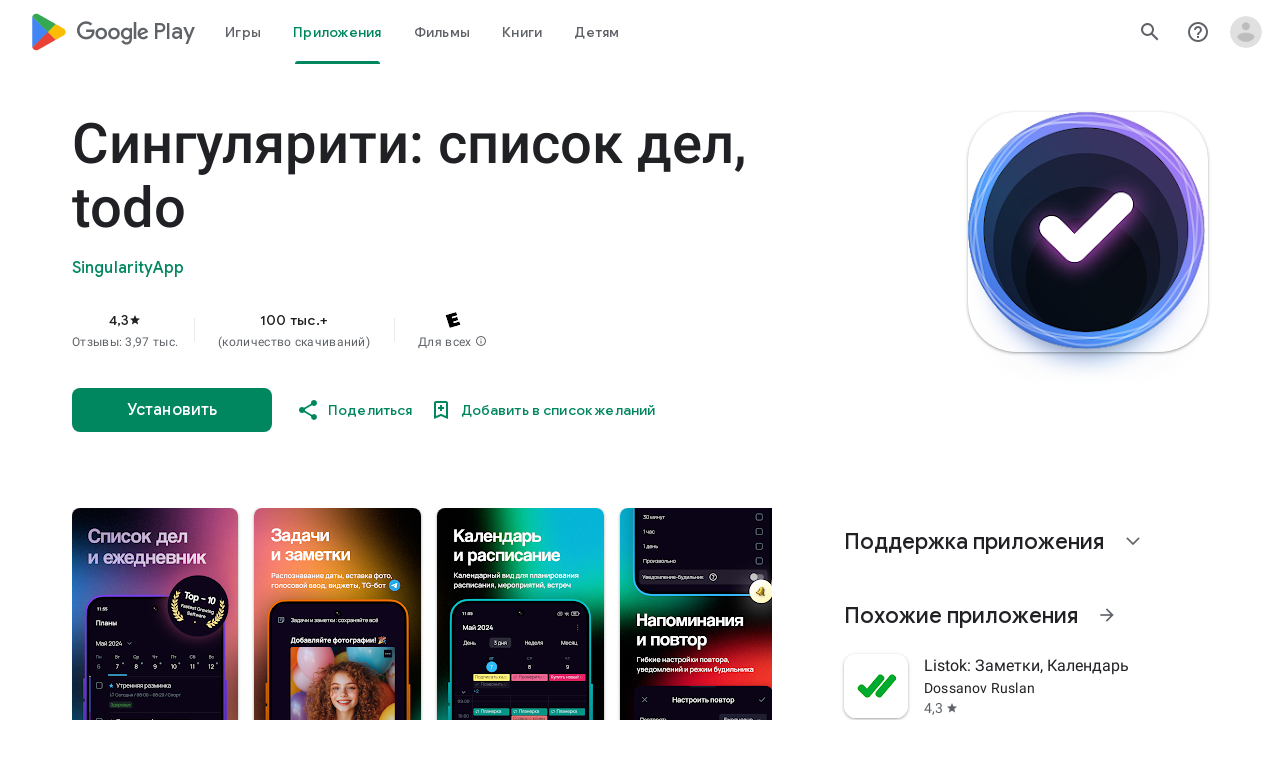

--- FILE ---
content_type: text/javascript; charset=UTF-8
request_url: https://www.gstatic.com/_/boq-play/_/js/k=boq-play.PlayStoreUi.ru.iGYzy8kWl9w.2021.O/ck=boq-play.PlayStoreUi.9kB7SD1bHDc.L.B1.O/am=GxZ3gD3vDwAASTDg98R_2BY/d=1/exm=A7fCU,ArluEf,BBI74,BVgquf,BfdUQc,EFQ78c,GkRiKb,IJGqxf,IZT63,IcVnM,JH2zc,JNoxi,JWUKXe,KUM7Z,LCkxpb,LEikZe,LvGhrf,MI6k7c,MdUzUe,MpJwZc,NkbkFd,NwH0H,O1Gjze,O6y8ed,OTA3Ae,PHUIyb,PrPYRd,QIhFr,RMhBfe,RQJprf,RqjULd,RyvaUb,SWD8cc,SdcwHb,SpsfSb,UUJqVe,Uas9Hd,Ulmmrd,V3dDOb,WO9ee,XVMNvd,Z5uLle,ZDZcre,ZwDk9d,_b,_tp,aTwUve,aW3pY,byfTOb,chfSwc,e5qFLc,fI4Vwc,fdeHmf,fl2Zj,gychg,hKSk3e,hc6Ubd,indMcf,j9sf1,jX6UVc,kJXwXb,kjKdXe,lazG7b,lpwuxb,lsjVmc,lwddkf,m9oV,mI3LFb,mdR7q,n73qwf,nKuFpb,oEJvKc,p3hmRc,pCKBF,pYCIec,pjICDe,pw70Gc,qTnoBf,qfGEyb,rpbmN,sJhETb,soHxf,t1sulf,tBvKNb,tKHFxf,vNKqzc,vrGZEc,w9hDv,wW2D8b,wg1P6b,ws9Tlc,xQtZb,xUdipf,ywOR5c,z5Gxfe,zBPctc,zbML3c,zr1jrb/excm=_b,_tp,appdetailsview/ed=1/wt=2/ujg=1/rs=AB1caFUMpobPwXgCQ5-p66ZXuvaZeWpn4g/ee=EVNhjf:pw70Gc;EmZ2Bf:zr1jrb;Hs0fpd:jLUKge;JsbNhc:Xd8iUd;K5nYTd:ZDZcre;LBgRLc:SdcwHb;Me32dd:MEeYgc;NJ1rfe:qTnoBf;NPKaK:SdcwHb;NSEoX:lazG7b;Pjplud:EEDORb;QGR0gd:Mlhmy;Rdd4dc:WXw8B;SNUn3:ZwDk9d;ScI3Yc:e7Hzgb;Uvc8o:VDovNc;YIZmRd:A1yn5d;a56pNe:JEfCwb;cEt90b:ws9Tlc;d0xV3b:KoEHyd;dIoSBb:SpsfSb;dowIGb:ebZ3mb;eBAeSb:zbML3c;iFQyKf:QIhFr;ikbPFc:UfnShf;lOO0Vd:OTA3Ae;nAu0tf:z5Gxfe;oGtAuc:sOXFj;pXdRYb:MdUzUe;qQEoOc:KUM7Z;qafBPd:yDVVkb;qddgKe:xQtZb;sgjhQc:bQAegc;wR5FRb:O1Gjze;wZnI8b:Oh9t6d;xqZiqf:BBI74;yEQyxe:TLjaTd;yxTchf:KUM7Z;zxnPse:GkRiKb/dti=1/m=dfkSTe
body_size: 7369
content:
"use strict";this.default_PlayStoreUi=this.default_PlayStoreUi||{};(function(_){var window=this;
try{
_.Fh(_.Tpa);
_.r("sOXFj");
var nza=class extends _.Rs{H(a){return a()}};_.Ns(_.Spa,nza);
_.u();
_.r("oGtAuc");
_.lya=new _.Ek(_.Tpa);
_.u();
var mya;mya=function(){var a=_.Ie(1);a=_.Ee(a,_.Fda);if(!_.De(a))return a};_.Bt=function(a,b){a&&_.bf.Ib().register(a,b)};_.nya=class extends _.Im{constructor(){super();this.soy=this.Zl=null;if(this.Qo()){var a=_.Jja(this.Gj(),[_.El,_.Dl]);a=_.Rg([a[_.El],a[_.Dl]]).then(function(b){this.soy=b[0];this.Zl=b[1]},null,this);this.uf(a)}this.Oa=mya()}uf(a){_.Hm(this,a)}zq(a){return this.Oa.zq(a)}getData(a){return this.Oa.getData(a)}zA(){}};
_.r("q0xTif");
var oya=function(a){const b=c=>{_.Rm(c)&&(_.Rm(c).Kc=null,_.mt(c,null));c.XyHi9&&(c.XyHi9=null)};b(a);a=a.querySelectorAll("[c-wiz]");for(let c=0;c<a.length;c++)b(a[c])};_.Fs(_.Fm,_.Em);var pya,qya,rya,sya;pya=function(a){const b=a.ab();return(...c)=>a.Ra.H(()=>b(...c))};qya=function(a){const b=a.ha();return b?(...c)=>a.Ra.H(()=>b(...c)):b};rya=function(a,b,c){const d=a.Zl.Aq().H.createElement("div");a.Ka.Pq(d,b,c);return d.childNodes.length==1?d.firstChild:d};sya=function(a,b){const c=a.Zl.Aq().H.createElement("view-header");c.style.display="none";const d=qya(a);b=a.ma()?b:{Ba:a.oa.getParams()};a.N()?a.Ka.Pq(c,d,b):(a=a.soy.oa(d,b),c.appendChild(a));return c};
_.Ct=class extends _.nya{static Ma(){return{context:{R6:"FVxLkf"},service:{Sb:_.zt,component:_.st,Dfa:_.lya}}}constructor(a){super();var b=a.context.R6;this.oa=b.xr;this.La=this.Va=this.va=null;this.Ka=a.service.Sb;this.Ra=a.service.Dfa;a=this.oa.ha.then(c=>{this.va=c;this.Va=this.oa.id.Aa(c,this.oa.getParams()).variant});b=b.yY.then(c=>{this.La=c});this.Ea=this.Ea.bind(this);this.uf(_.Rg([a,b]))}H(){return""}N(){return!1}Uj(){return this.oa}Lz(){var a=_.gb(this.La,this.Ea);a={Ba:this.oa.getParams(),
PX:this.oa.Aa,wa:{R2:!1,Ba:this.oa.getParams(),Za:this.oa.id.oa,XL:this.oa.SG,Xa:this.H(),jsdata:_.hb(this.va)},Gb:a,fna:this.Va};Object.assign(a,this.va||{});Object.assign(a,this.oa.H);Object.assign(a.wa,this.oa.H);return a}Ea(a,b){return Array.isArray(a)?a.length!=1||(b=this.oa.id.N()[b],b&&b.ud)?_.cg(a,c=>c.Lz()):a[0].Lz():a.Lz()}ha(){return null}ma(){return!1}render(){var a=this.Lz(),b=pya(this);b=this.N()?rya(this,b,a):this.soy.Pc(b,a);this.ha()&&(a=sya(this,a),b.appendChild(a));(a=this.oa.id.ha())&&
a.length>0&&a.forEach(()=>{});this.oa.rendered(b);return b}Aa(){return this.soy.N(pya(this),this.Lz())}zA(a){var b=this.Lz();const c=pya(this);oya(a);this.Ka.ui(a,c,b);this.Uj().rendered(a);this.ha()&&(b=sya(this,b),b=(new _.rn(b)).rc(),_.hh(_.gh(a).body,"nHjqDd",b))}};_.Bt(_.At,_.Ct);
_.u();
_.CFa=_.x("yNB6me",[_.At]);
_.mGa=_.x("dfkSTe",[_.At]);
_.oGa=_.x("qqarmf",[_.At]);
_.qGa=_.x("FuzVxc",[_.At]);
_.tGa=_.x("I8lFqf",[_.At]);
var NLc,OLc,PLc,QLc,RLc,SLc,TLc,ULc,VLc,WLc,XLc,YLc,ZLc,$Lc,V1,aMc,bMc,cMc,dMc,eMc,fMc,gMc,hMc,iMc,jMc,kMc,mMc,nMc,oMc,pMc,qMc,rMc,sMc,tMc,uMc,vMc;NLc=function(a,b){return _.hj(a,b)};OLc=function(a){return _.H(a,2)};PLc=class extends _.v{constructor(a){super(a)}hc(){return _.I(this,2)}oc(a){return _.Nj(this,2,a)}};QLc=function(a){return _.G(a,PLc,4)};RLc=class extends _.v{constructor(a){super(a)}H(){return _.H(this,1)}N(){return _.H(this,2)}ha(){return _.G(this,_.Pv,3)}};SLc=class extends _.v{constructor(a){super(a)}};
TLc=class extends _.v{constructor(a){super(a)}hc(){return _.I(this,1)}oc(a){return _.Nj(this,1,a)}};ULc=[2,6,7];VLc=[4,5];WLc=class extends _.v{constructor(a){super(a)}};XLc=function(a){return _.cj(a,WLc,1,_.Wi())};YLc=class extends _.v{constructor(a){super(a)}};ZLc=class extends _.v{constructor(a){super(a)}};$Lc=[2,3];V1=function(a){return _.J(a,RLc,3,$Lc)};aMc=function(a){a.ka("data-mt","8F6486BF-D2A5-410E-91C9-E13489332881")};
cMc=function(a){a.open("li","zX8WCb");a.W(bMc||(bMc=["role","separator"]));a.ka("class"," VfPpkd-StrnGf-rymPhb-clz4Ic");a.V();a.Ca()};dMc=function(a,b){const c=_.BN(d=>{aMc(d);_.Z()&&_.CN(d,_.zN())});_.KN(a,b,!1,!1,void 0,"VfPpkd-rymPhb-Abojl jDawJf",c)};eMc=function(a,b,c){c="VfPpkd-rymPhb-Abojl"+(c?" "+c:"");const d=_.BN(e=>{aMc(e);_.Z()&&_.CN(e,_.zN())});_.LN(a,b,void 0,c,d)};_.lMc=class extends _.v{constructor(a){super(a)}};
uMc=function(a){a.open("div","XmLLac");a.W(qMc||(qMc=["class","pib0Be"]));a.V();a.ua("a","pMmnn");a.W(rMc||(rMc="href https://policies.google.com/privacy target _blank class Afmgcd".split(" ")));a.V();a.text(_.Hk("\u041f\u043e\u043b\u0438\u0442\u0438\u043a\u0430 \u043a\u043e\u043d\u0444\u0438\u0434\u0435\u043d\u0446\u0438\u0430\u043b\u044c\u043d\u043e\u0441\u0442\u0438"));a.close();a.ua("span","oJDiv");a.W(sMc||(sMc=["class","j55CI"]));a.V();a.text(" \u2022 ");a.close();a.ua("a","JkHYte");a.W(tMc||
(tMc="href https://myaccount.google.com/termsofservice target _blank class Afmgcd".split(" ")));a.V();a.text(_.Hk("\u0423\u0441\u043b\u043e\u0432\u0438\u044f \u0438\u0441\u043f\u043e\u043b\u044c\u0437\u043e\u0432\u0430\u043d\u0438\u044f"));a.close();a.Ca()};
vMc=function(a,b,c,d,e,f){const g=a.FD,h=a.gu,k=_.Nt(f??e);_.AV(b,{Ba:c,wa:d,jscontroller:"IJGqxf",jsaction:"FzgWvd:fmKhsb;iFFCZc:nixEK;",body:_.Y(m=>{m.open("div","Kg4Xbd");m.V();var n=_.ZU(g?.H())??_.ZU(V1(k)?.ha())??"";const q=_.dN(n,_.PM(_.TM(_.SM(_.RM(_.QM(new _.UM,!0),!0),!0),!0),32)),t=_.dN(n,_.PM(_.TM(_.SM(_.RM(_.QM(new _.UM,!0),!0),!0),!0),64)),w=_.BN(B=>{B.ka("srcset",q+" 1x, "+t+" 2x")}),y=g==null;n=_.BN(B=>{B.ka("jslog","219258; 1:3160; track:click")});const z=_.Y(B=>{const F=_.Y(ba=>
{q?(ba.O("fH8Dkf"),_.MN(ba,q,"VfPpkd-kBDsod WrEZCd",w)):(ba.O("JfQXie"),_.YN(ba,"account_circle","AX0y7c"));ba.U()});var K="";if(V1(k)){var Q="\u0410\u043a\u043a\u0430\u0443\u043d\u0442 Google: "+(y?V1(k)?.H():_.Nt(g).getName()??"")+" ("+(y?V1(k)?.N():h??"")+")";K+=Q}else K+="\u041e\u0442\u043a\u0440\u044b\u0442\u044c \u043c\u0435\u043d\u044e \u0430\u043a\u043a\u0430\u0443\u043d\u0442\u0430";Q=_.BN(ba=>{_.stb(ba);_.CN(ba,_.zN(""))});B.O("v3zBHc");_.XN(a,B,K,F,q?"PeWVCc":"",void 0,void 0,void 0,Q,
void 0,void 0,void 0,void 0,void 0,void 0,void 0,void 0,void 0,!0);B.U()}),E=_.Y(B=>{const F=_.Y(K=>{if(V1(k)){K.open("div","anSVp");K.W(mMc||(mMc=["class","YQy4vd"]));K.V();K.ua("img","JuPYVb");K.W(nMc||(nMc=["class","jCQ2Zb"]));K.ka("src",_.Bq(q));_.CN(K,_.zN(w));K.ka("alt","\u041f\u0440\u043e\u0444\u0438\u043b\u044c");K.V();K.close();K.ua("div","r9Haqd");K.V();K.ua("div","luoiVb");K.W(oMc||(oMc=["class","ItxEje"]));K.V();K.print(y?V1(k)?.H():_.Nt(g).getName()??"");K.close();K.ua("div","Fo0hbe");
K.W(pMc||(pMc=["class","JauZY"]));K.V();K.print(y?V1(k)?.N():h??"");K.close();K.close();K.close();var Q=_.BN(U=>{var fa=U.ka;var qa=QLc(V1(k));qa=_.G(qa,_.Pv,1);fa.call(U,"data-href",""+_.ZU(qa));U.ka("data-target","_blank")});K.O("BxaO9");_.ON(K,OLc(QLc(V1(k))),void 0,void 0,"BYi1pe",void 0,Q);K.U()}else if(_.J(k,ZLc,2,$Lc)){Q=_.Y(U=>{const fa=_.Y(qa=>{qa.O("lND1fc");var wa=wa===void 0?"":wa;qa.open("svg","SRyYyc");qa.W(fMc||(fMc="xmlns;http://www.w3.org/2000/svg;height;24px;viewBox;0 0 24 24;width;24px".split(";")));
qa.ka("class",wa);qa.V();qa.ua("path","aZXvD");qa.W(gMc||(gMc=["d","M22.56 12.25c0-.78-.07-1.53-.2-2.25H12v4.26h5.92c-.26 1.37-1.04 2.53-2.21 3.31v2.77h3.57c2.08-1.92 3.28-4.74 3.28-8.09z","fill","#4285F4"]));qa.V();qa.close();qa.ua("path","fQ4GJb");qa.W(hMc||(hMc=["d","M12 23c2.97 0 5.46-.98 7.28-2.66l-3.57-2.77c-.98.66-2.23 1.06-3.71 1.06-2.86 0-5.29-1.93-6.16-4.53H2.18v2.84C3.99 20.53 7.7 23 12 23z","fill","#34A853"]));qa.V();qa.close();qa.ua("path","hsDDD");qa.W(iMc||(iMc=["d","M5.84 14.09c-.22-.66-.35-1.36-.35-2.09s.13-1.43.35-2.09V7.07H2.18C1.43 8.55 1 10.22 1 12s.43 3.45 1.18 4.93l2.85-2.22.81-.62z",
"fill","#FBBC05"]));qa.V();qa.close();qa.ua("path","oRRIIb");qa.W(jMc||(jMc=["d","M12 5.38c1.62 0 3.06.56 4.21 1.64l3.15-3.15C17.45 2.09 14.97 1 12 1 7.7 1 3.99 3.47 2.18 7.07l3.66 2.84c.87-2.6 3.3-4.53 6.16-4.53z","fill","#EA4335"]));qa.V();qa.close();qa.ua("path","OyygD");qa.W(kMc||(kMc=["d","M1 1h22v22H1z","fill","none"]));qa.V();qa.close();qa.Ca();qa.U()});U.O("NY8Lqf");eMc(U,fa);U.U()});var ba=_.BN(U=>{var fa=U.ka;var qa=_.J(k,ZLc,2,$Lc);qa=_.G(qa,_.Pv,1);fa.call(U,"data-href",""+_.ZU(qa));U.ka("data-add-continue-url-param",
"true")});K.O("I5j07c");_.ON(K,"\u0412\u043e\u0439\u0442\u0438 \u0441 \u0430\u043a\u043a\u0430\u0443\u043d\u0442\u043e\u043c Google",Q,void 0,void 0,void 0,ba);K.U()}Q=XLc(_.G(k,YLc,1));ba=Q.length;for(let U=0;U<ba;U++){var ha=Q[U];K.Dc("ZKG7xe-"+U);cMc(K);K.Hc();ha=_.cj(ha,TLc,1,_.Wi());const fa=ha.length;for(let qa=0;qa<fa;qa++){const wa=ha[qa],Ja=_.Y(wb=>{if(_.yj(wa,6,ULc)){wb.O("mgNgod");var Vb=_.yj(wa,6,ULc);dMc(wb,Vb);wb.U()}else _.EN(_.YU(_.J(wa,_.aw,7,ULc)))&&(wb.O("JST16c"),Vb=_.YU(_.J(wa,
_.aw,7,ULc)),eMc(wb,Vb,"JyVPdd"),wb.U())}),Fa=_.BN(wb=>{wb.ka("data-href",""+_.ZU(_.G(wa,_.Pv,3)));_.kj(wa,11)&&wb.ka("data-navigation","server");_.kj(wa,9)&&wb.ka("data-add-continue-url-param","true");if(_.G(wa,SLc,10)){var Vb=_.G(wa,SLc,10);if(_.nj(Vb,1)){Vb=wb.ka;var Gb=_.G(wa,SLc,10);Gb=_.nj(Gb,1);Vb.call(wb,"jslog","178829; 1:"+Gb+"; track:click;")}}});K.Dc("lpA9lb-"+U+"-"+qa);_.ON(K,_.H(wa,1),Ja,_.kj(wa,8)?_.UN(_.Ph(NLc(wa,_.Ti(wa,VLc,5)))):"",void 0,"ffeky",Fa);K.Hc()}}K.O("QifnKb");cMc(K);
K.U();K.O("yrdMLb");uMc(K);K.U()});B.O("nV3rn");_.ltb(a,B,F,"\u041c\u0435\u043d\u044e \u0430\u043a\u043a\u0430\u0443\u043d\u0442\u0430","ydGPV","Ll1HQd",void 0,!0,void 0,!0);B.U()});m.O("PSDvFc");_.otb(a,m,z,E,void 0,void 0,!0,n);m.U();m.close()})})};_.wMc=function(a,b,c){vMc(c??{},a,b.Ba,b.wa,b.a9,b.b9)};_.wMc.Ga=_.M;_.xMc=()=>({variant:null,Wa:[],Ya:{}});var W1=class extends _.v{constructor(a){super(a)}};W1.prototype.qa="NUAMvf";new _.C(W1);new _.C(_.YX);_.Io.EkPGVc=_.Ho;var yMc=new _.If("Qu3lde",_.YX,W1,[_.Tk,!0,_.Uk,"/PlayStoreDataService.GetProfileMenuInfo"]);var zMc,AMc;zMc=function(a,b,c){a=c||{};b=a.Pa||"rpc";c=new W1;var d={fatal:!1,re:["ptiYyf"],Fb:[{key:_.bt,value:new _.WE},{key:_.ct,value:new _.WE}]};let e;for(e in a)d[e]=a[e];return{ub:yMc,Pa:b,Eb:c,metadata:d}};AMc=function(a,b,c){a=c||{};b=a.Pa||"rpc";c=new W1;_.Fj(c,2,!0);var d={fatal:!1,re:["h23ySe"],Fb:[{key:_.bt,value:new _.WE},{key:_.ct,value:new _.WE}]};let e;for(e in a)d[e]=a[e];return{ub:yMc,Pa:b,Eb:c,metadata:d}};
_.BMc=_.cC({Za:!1,name:"vWsi9c",Xa:_.CFa,params:{ctor:_.lMc},mb:[],data:{a9:zMc,dpa:_.VE(zMc),b9:AMc,epa:_.VE(AMc)},lb:_.xMc,hb:{},children:{}});
_.nQc=class extends _.v{constructor(a){super(a)}H(){return _.sj(this,1,1)}N(){return _.oj(this,2)}};_.oQc=()=>({variant:null,Wa:[],Ya:{}});_.pQc=_.cC({Za:!0,name:"JfmpUc",Xa:_.oGa,params:{ctor:_.nQc},mb:[],data:{Ho:function(){}},lb:_.oQc,hb:{},children:{}});
var rQc,sQc,tQc,uQc,vQc,wQc,xQc,yQc,zQc,AQc,BQc,CQc,DQc,EQc,FQc,GQc,HQc,IQc,JQc,KQc,LQc;_.qQc=class extends _.v{constructor(a){super(a)}};vQc=function(){return"\u041f\u043e\u0438\u0441\u043a \u0438\u0433\u0440 \u0438 \u043f\u0440\u0438\u043b\u043e\u0436\u0435\u043d\u0438\u0439"};
FQc=function(a,b,c,d,e,f){b.open("div","ifJdEe");b.ka("class",e?"fWLDob":"FfLSic");b.V();f?(b.open("div","oYlzzd"),b.W(BQc||(BQc=["class","VnJy5c"])),b.V(),b.O("ZnOmob"),_.cV(a,b,32,32,void 0,f,"OWBiB",!0),b.U(),b.close(),b.open("div","lSvrVd"),b.W(CQc||(CQc=["class","qfH6Df"])),b.V(),b.print(c),b.print(d)):(b.open("div","Nuomkb"),b.W(DQc||(DQc=["class","VnJy5c"])),b.V(),b.O("nC7Kb"),_.KN(b,e?"history":"search",void 0,void 0,void 0,"dbAtlf"),b.U(),b.close(),b.open("div","aApfD"),b.W(EQc||(EQc=["class",
"qfH6Df"])),b.V(),b.print(c));b.close();b.Ca()};
JQc=function(a,b,c,d,e,f,g,h,k,m,n,q){b.open("li","iq92vb");b.W(zQc||(zQc="class,YVhSle,role,option,jsaction,click:yaxEMb; mouseover:KC7Teb; mouseleave:n7h1o;,jsname,ldDtVd".split(",")));b.ka("id",h+"-"+g);b.ka("data-display-text",c+d+e);b.ka("data-index",""+g);b.ka("aria-selected",""+f);b.V();f=_.Y(t=>{const w=_.Y(z=>{z.O("FriyHb");z.open("div","zilhs");z.W(GQc||(GQc=["class","WuMlDe"]));z.V();z.print(c);z.ua("b","PwmUBd");z.W(HQc||(HQc=["class","XPmdRc"]));z.V();z.print(d);z.close();z.print(e);
z.Ca();z.U()}),y=_.Y(z=>{z.O("YC9t9b");z.open("div","hZIixf");z.W(IQc||(IQc=["class","oWSyie"]));z.V();n!=null&&(z.print(n),z.O("yddLM"),_.KN(z,"star_rate",void 0,void 0,void 0,"sRzXp"),z.U());z.Ca();z.U()});t.O("qo89v");FQc(a,t,w,y,k,m);t.U()});q?(g=_.BN(t=>{t.ka("tabindex","-1")}),b.O("LBcuad"),_.O0(b,{navigation:q,Da:"QTWoUe",content:f,attributes:g},a),b.U()):b.print(f);b.open("div","E7TWR");b.W(AQc||(AQc="class,NGOzcb,jsaction,click:gb9M9; mousedown:iZIFgc; touchstart:iZIFgc;,jsname,Ir3x4c".split(",")));
b.ka("data-display-text",c+d+e);b.V();b.O("iEgyNd");_.KN(b,"north_west",void 0,void 0,void 0,"UzumSc");b.U();b.close();b.Ca()};
KQc=function(a,b){const c=this.Wc;var d=this.H;const e=this.ma,f=this.N,g=this.ha;var h=this.oa,k=b.Ws;const m=b.kf;b=_.JM();a.open("div","Kyi96e");a.W(rQc||(rQc="jsaction click:mLt3mc;rcuQ6b:YOF2ad;qako4e:YOF2ad;kT0ch:s8Aiuc role combobox aria-haspopup listbox".split(" ")));a.ka("class","hQnXo"+(d?" sMVRZe":""));a.ka("jscontroller","q0NEmc");a.ka("aria-expanded",""+d);d&&a.ka("aria-controls",b);d&&a.ka("aria-owns",b);a.V();a.O("sUrs2b");a.open("div","dIu99");a.V();a.ua("label","sndXrf");a.W(sQc||
(sQc=["class","ePyrDc"]));a.V();a.ua("div","B6vHxd");a.W(tQc||(tQc=["class","j1R2Me"]));a.V();a.O("D2efMc");_.KN(a,"search",void 0,void 0,void 0,"Ic6Vy");a.U();a.close();a.ua("div","vrScbe");a.W(uQc||(uQc="class UJwHBc jsname t9v86 jsaction click:m8lR2c;".split(" ")));a.V();a.O("y7lmnb");_.KN(a,"west",void 0,void 0,void 0,"opB26b");a.U();a.close();let n="";switch(k){case 1:n+=vQc();break;case 9:k="";k=m?.H()?k+"\u041f\u043e\u0438\u0441\u043a \u0444\u0438\u043b\u044c\u043c\u043e\u0432 \u0438 \u0441\u0435\u0440\u0438\u0430\u043b\u043e\u0432":
k+"\u041f\u043e\u0438\u0441\u043a \u0444\u0438\u043b\u044c\u043c\u043e\u0432";n+=k;break;case 5:n+="\u041f\u043e\u0438\u0441\u043a \u043a\u043d\u0438\u0433";break;default:n+=vQc()}k=n;a.ua("input","Hh4asb");a.W(wQc||(wQc="class{HWAcU{jsname{oA4zhb{jsaction{input:atZ8Pd; click:mLt3mc,quipkb; keydown:duASZc{autocomplete{off{aria-autocomplete{list{type{text".split("{")));a.ka("aria-label","\u041f\u043e\u0438\u0441\u043a \u0432 Google Play");g>=0&&a.ka("aria-activedescendant",b+"-"+g);a.ka("placeholder",
k);a.V();a.close();h!=null&&h.length>0&&(a.open("div","ZN6Dbd"),a.W(xQc||(xQc="class XLWCmc jsname YQKB2b jsaction click:jiNRsc;".split(" "))),a.V(),a.O("X2CH6c"),_.KN(a,"clear",void 0,void 0,void 0,"VFjhDf"),a.U(),a.close());a.close();a.Ca();a.U();if(d){a.O("Ag8Jv");a.open("ul","VtAogf");a.W(yQc||(yQc=["class","H3UN0","role","listbox"]));a.ka("id",b);a.V();d=e.length;for(h=0;h<d;h++)k=e[h],a.O("c9Ybp"),JQc(c,a,k.prefix,k.match,k.suffix,h===g,h,b,!0),a.U();d=f.length;for(h=0;h<d;h++)k=f[h],a.O("iztnZb"),
JQc(c,a,k.prefix,k.match,k.suffix,h+e.length===g,h+e.length,b,!1,_.G(k.uy,_.Rv,2),_.Ri(k.uy,10,void 0,void 0,_.tc),k.uy.Xb()),a.U();a.Ca();a.U()}a.Ca()};LQc=function(a,b,c,d,e){_.AV(b,{Da:"QvOuef",Ba:c,wa:d,body:_.Y(f=>{f.O("oxorXb");var g={Ws:_.sj(c,1,1),kf:e};f.lc(_.gPc,"Kyi96e","div",g,a,KQc);f.U()})})};_.MQc=function(a,b,c){LQc(c,a,b.Ba,b.wa,b.kf)};_.MQc.Ga=_.M;_.NQc=()=>({variant:null,Wa:[],Ya:{}});var OQc;OQc=function(a,b,c){a=c||{};b=a.Pa||"rpc";c=new _.DG;var d={fatal:!1,Fb:[{key:_.bt,value:new _.WE},{key:_.ct,value:new _.WE}]};let e;for(e in a)d[e]=a[e];return{ub:_.EG,Pa:b,Eb:c,metadata:d}};_.PQc=_.cC({Za:!1,name:"OhtnEd",Xa:_.qGa,params:{ctor:_.qQc},mb:[],data:{kf:OQc,qM:_.VE(OQc)},lb:_.NQc,hb:{},children:{}});
var RQc;_.QQc=class extends _.v{constructor(a){super(a)}};RQc=function(a,b,c,d,e){_.AV(b,{Ba:c,wa:d,body:_.Y(f=>{f.O("kJSOLb");_.fOc(a,f,e.H(),_.sj(c,1,1));f.U()})})};_.SQc=function(a,b,c){RQc(c,a,b.Ba,b.wa,b.Ho)};_.SQc.Ga=_.M;_.TQc=()=>({variant:null,Wa:[],Ya:{}});_.UQc=_.cC({Za:!0,name:"qJGTve",Xa:_.tGa,params:{ctor:_.QQc},mb:[],data:{Ho:function(){}},lb:_.TQc,hb:{},children:{}});
_.r("dfkSTe");
_.a2.prototype.H=_.aa(474,function(){return _.oj(this,3)});var VQc=function(a,b){_.Pj(a,1,b)},WQc=function(a,b){_.Fj(a,2,b)},XQc=function(a,b){_.Pj(a,1,b)},YQc=class extends _.v{constructor(a){super(a)}getId(){return _.sj(this,1,1)}H(){return _.nj(this,1)}Xb(){return _.G(this,_.Wv,2)}Fa(){return _.I(this,3)}Ia(){return _.H(this,3)}};YQc.prototype.qa="c7uwzc";var ZQc=class extends _.v{constructor(a){super(a)}H(){return _.cj(this,YQc,1,_.Wi())}};ZQc.prototype.qa="tjNwSb";
var $Qc,aRc,bRc,cRc,dRc=function(a,b,c,d,e,f,g){b.open("div","jMdBnf");_.CN(b,_.zN(d));b.V();d=_.Y(k=>{k.O("MmT8u");_.KN(k,e,void 0,void 0,void 0,"r9optf");k.U()});const h=_.BN(k=>{g&&_.CN(k,_.zN(""))});b.O("z7kyrc");_.XN(a,b,c,d,void 0,void 0,f,void 0,h,void 0,void 0,void 0,void 0,void 0,void 0,void 0,void 0,void 0,!0);b.U();b.Ca()},eRc=function(a,b){const c=b.nm,d=_.BN(e=>{e.ka("jscontroller","IcVnM");e.ka("jsaction","rcuQ6b:ewIngf;JIbuQc:L1KARc")});dRc(b,a,"\u0421\u043f\u0440\u0430\u0432\u043e\u0447\u043d\u044b\u0439 \u0446\u0435\u043d\u0442\u0440",
d,"help_outline",c!=="he"&&c!=="iw","helpButton")},fRc=function(a,b){const c=_.BN(d=>{d.ka("jsaction","JIbuQc:bWGA9c;")});dRc(b,a,"\u041f\u043e\u0438\u0441\u043a",c,"search",void 0,"searchButton")},gRc=function(a,b){const c=this.Wc;var d=this.H,e=b.Ba;const f=b.Gb;b=b.disable;a.open("header","saioed");a.W(aRc||(aRc=["jsaction","rcuQ6b:npT2md;KwkHzf:IPLOJd;tGMTLb:T1PkR;","role","banner"]));a.ka("class","S3WLMd "+(d?" QKrU5e":""));a.ka("jscontroller","ArluEf");a.V();a.ua("nav","iT61ie");a.W(bRc||(bRc=
["class","oPjgQb"]));a.ka("aria-label","\u0417\u0430\u0433\u043e\u043b\u043e\u0432\u043e\u043a \u0441\u0442\u0440\u0430\u043d\u0438\u0446\u044b");a.V();a.O("ZS1W6b");d=_.sj(e,4);var g=_.sj(e,6),h=_.ZU(_.G(e,_.Pv,7));const k=c.be,m=(0,_.fq)("/store/games");a.open("a","NX4XQb");a.ka("href",b&&k.H()!==1?"#":_.Aq(h??m));a.ka("aria-label","\u041b\u043e\u0433\u043e\u0442\u0438\u043f Google Play");a.ka("class","f0UV3d"+(d===2?" SwliHe":""));a.V();a.O("ZMSRTb");_.pq("Ta",g)(a,null,c);a.U();a.Ca();a.U();a.O("tFT7I");
b=_.sj(e,2);d=_.sj(e,4);switch(b){case 1:d!==1&&(a.O("yCPj9"),_.SQc(a,f.dN,c),a.U());break;case 2:a.O("pVWWoe"),_.MQc(a,f.bV,c),a.U()}a.U();a.O("VRSFXb");b=_.sj(e,2);a.open("div","xnSAue");a.W(cRc||(cRc=["class","oc9n0c"]));a.V();b!==0&&(b!==2&&b!==3&&(a.O("htcYpe"),fRc(a,c),a.U()),a.O("RvEUXb"),eRc(a,c),a.U());a.O("HzPIS");_.wMc(a,f.NO,c);a.U();a.Ca();a.U();a.close();a.O("QJiTm");e={Jn:_.sj(e,4),Qn:f.Qn};_.pq("Ra")(a,e,c);a.U();a.Ca()},hRc=function(a,b,c,d,e){const f=_.BN(g=>{g.ka("id","kO001e")});
_.AV(b,{Ba:c,wa:d,attributes:f,body:_.Y(g=>{g.O("T2hYfb");var h={Jn:_.sj(c,4),Qn:e.Qn};_.pq("Sa")(g,h,a);g.U();g.O("GF4ZMd");h={Ba:c,Gb:e,disable:_.Sj(c,8)};g.lc(_.EPc,"saioed","header",h,a,gRc);g.U();g.O("CUNjjc");g.open("div","MC0Chf");g.W($Qc||($Qc=["jsaction","o3VKB:eQqUMb"]));g.ka("jscontroller","BfdUQc");g.V();g.Ca();g.U()})})},iRc=function(a,b,c){hRc(c,a,b.Ba,b.wa,b.Gb)};iRc.Ga=_.M;var jRc=function(a,b,c){const d=c.z3;b.Ba.H()||d?.H()==null||(a.O("zzI2Pe"),_.Y1(c,a,d.H()),a.U())};jRc.Ga=_.M;
var kRc={NO:{},Qn:{Ho:a=>a&&a.Ho||void 0},bV:{},dN:{Ho:a=>a&&a.Ho||void 0}};var lRc=class extends _.v{constructor(a){super(a)}};lRc.prototype.qa="OG6gu";new _.C(lRc);new _.C(ZQc);_.Io.tjNwSb=_.Ho;_.W(ZQc,YQc,function(a){return a.H()});var mRc=new _.If("T6C6Se",ZQc,lRc,[_.Tk,!0,_.Uk,"/PlayStoreDataService.GetCorpusMenuDetail"]);var nRc=_.cC({Za:!0,name:"BHlSfb",Xa:_.mGa,params:{ctor:_.a2},mb:[],data:{Ho:function(a,b,c){a=c||{};b=a.Pa||"rpc";c=new lRc;var d={fatal:!0,Fb:[{key:_.bt,value:new _.WE},{key:_.ct,value:new _.WE}]};let e;for(e in a)d[e]=a[e];return{ub:mRc,Pa:b,Eb:c,metadata:d}}},lb:()=>({variant:null,Wa:[],Ya:{NO:_.xMc,Qn:_.oQc,bV:_.NQc,dN:_.TQc}}),hb:kRc,children:{NO:{id:_.BMc,name:"T8odlb",ob:function(){return{Ba:new _.lMc,id:_.BMc,name:"T8odlb"}}},Qn:(()=>{const a=kRc.Qn;return{id:_.pQc,name:"Exs87c",Na:a,ob:function(b,
c,d){c=new _.nQc;_.Sj(b,5)&&WQc(c,_.oj(b,5));_.fw(b,1)&&VQc(c,_.sj(b,1,1));return{Ba:c,id:_.pQc,name:"Exs87c",Na:a,Cb:function(){return d.then(function(e){let f={};for(let g in a)f[g]=a[g](e);return f})}}}}})(),bV:{id:_.PQc,name:"X6qTxd",ob:function(a){var b=new _.qQc;_.fw(a,1)&&(a=_.sj(a,1,1),_.Pj(b,1,a));return{Ba:b,id:_.PQc,name:"X6qTxd"}}},dN:(()=>{const a=kRc.dN;return{id:_.UQc,name:"cCuJ4",Na:a,ob:function(b,c,d){c=new _.QQc;_.fw(b,1)&&XQc(c,_.sj(b,1,1));return{Ba:c,id:_.UQc,name:"cCuJ4",Na:a,
Cb:function(){return d.then(function(e){let f={};for(let g in a)f[g]=a[g](e);return f})}}}}})()}});_.Bt(_.mGa,class extends _.Ct{constructor(a){super(a.Sa)}H(){return"dfkSTe"}N(){return!0}ab(){return iRc}ha(){return jRc}});_.ht.dfkSTe=nRc;
_.u();
}catch(e){_._DumpException(e)}
}).call(this,this.default_PlayStoreUi);
// Google Inc.


--- FILE ---
content_type: text/javascript; charset=UTF-8
request_url: https://www.gstatic.com/_/boq-play/_/js/k=boq-play.PlayStoreUi.ru.iGYzy8kWl9w.2021.O/ck=boq-play.PlayStoreUi.9kB7SD1bHDc.L.B1.O/am=GxZ3gD3vDwAASTDg98R_2BY/d=1/exm=_b,_tp/excm=_b,_tp,appdetailsview/ed=1/wt=2/ujg=1/rs=AB1caFUMpobPwXgCQ5-p66ZXuvaZeWpn4g/ee=EVNhjf:pw70Gc;EmZ2Bf:zr1jrb;Hs0fpd:jLUKge;JsbNhc:Xd8iUd;K5nYTd:ZDZcre;LBgRLc:SdcwHb;Me32dd:MEeYgc;NJ1rfe:qTnoBf;NPKaK:SdcwHb;NSEoX:lazG7b;Pjplud:EEDORb;QGR0gd:Mlhmy;Rdd4dc:WXw8B;SNUn3:ZwDk9d;ScI3Yc:e7Hzgb;Uvc8o:VDovNc;YIZmRd:A1yn5d;a56pNe:JEfCwb;cEt90b:ws9Tlc;d0xV3b:KoEHyd;dIoSBb:SpsfSb;dowIGb:ebZ3mb;eBAeSb:zbML3c;iFQyKf:QIhFr;ikbPFc:UfnShf;lOO0Vd:OTA3Ae;nAu0tf:z5Gxfe;oGtAuc:sOXFj;pXdRYb:MdUzUe;qQEoOc:KUM7Z;qafBPd:yDVVkb;qddgKe:xQtZb;sgjhQc:bQAegc;wR5FRb:O1Gjze;wZnI8b:Oh9t6d;xqZiqf:BBI74;yEQyxe:TLjaTd;yxTchf:KUM7Z;zxnPse:GkRiKb/dti=1/m=byfTOb,lsjVmc,LEikZe
body_size: 13680
content:
"use strict";this.default_PlayStoreUi=this.default_PlayStoreUi||{};(function(_){var window=this;
try{
_.bra=function(a){let b=0;for(const c in a)b++;return b};_.cra=function(a){return a.Ei&&typeof a.Ei=="function"?a.Ei():_.ia(a)||typeof a==="string"?a.length:_.bra(a)};_.np=function(a){if(a.Jj&&typeof a.Jj=="function")return a.Jj();if(typeof Map!=="undefined"&&a instanceof Map||typeof Set!=="undefined"&&a instanceof Set)return Array.from(a.values());if(typeof a==="string")return a.split("");if(_.ia(a)){const b=[],c=a.length;for(let d=0;d<c;d++)b.push(a[d]);return b}return _.hb(a)};
_.dra=function(a){if(a.No&&typeof a.No=="function")return a.No();if(!a.Jj||typeof a.Jj!="function"){if(typeof Map!=="undefined"&&a instanceof Map)return Array.from(a.keys());if(!(typeof Set!=="undefined"&&a instanceof Set)){if(_.ia(a)||typeof a==="string"){const b=[];a=a.length;for(let c=0;c<a;c++)b.push(c);return b}return _.jb(a)}}};
var era,Bp,nra,hra,jra,ira,mra,kra,Lp;_.fra=function(a,b,c){const d=a.search(_.Cf);let e=0,f;const g=[];for(;(f=_.Bf(a,e,b,d))>=0;)g.push(a.substring(e,f)),e=Math.min(a.indexOf("&",f)+1||d,d);g.push(a.slice(e));a=g.join("").replace(era,"$1");return _.Af(a,b,c)};_.op=_.Ud(function(a,b,c){if(a.N!==2)return!1;const d=_.he(a.H)>>>0;a=_.Via(a.H,d);_.Wd(b,c,a);return!0},function(a,b,c){b=b==null||typeof b=="string"||b instanceof _.ac?b:void 0;b!=null&&_.Vca(a,c,_.wca(b,!0).buffer)},_.lja);
_.pp=function(a){return _.cj(a,_.Tf,3,_.Wi())};_.qp=function(a){return a==null?"":String(a)};era=/[?&]($|#)/;_.rp=function(){return _.rg("Im6cmf").string()};_.gra=function(a,b,c){if(a.forEach&&typeof a.forEach=="function")a.forEach(b,c);else if(_.ia(a)||typeof a==="string")Array.prototype.forEach.call(a,b,c);else{const d=_.dra(a),e=_.np(a),f=e.length;for(let g=0;g<f;g++)b.call(c,e[g],d&&d[g],a)}};
_.sp=function(a,b){this.ha=this.Ea=this.ma="";this.oa=null;this.Aa=this.H="";this.va=!1;let c;a instanceof _.sp?(this.va=b!==void 0?b:a.va,_.tp(this,a.ma),_.up(this,a.Ea),_.vp(this,a.ha),_.wp(this,a.oa),_.xp(this,a.H),_.yp(this,a.N.clone()),_.zp(this,a.Aa)):a&&(c=String(a).match(_.qf))?(this.va=!!b,_.tp(this,c[1]||"",!0),_.up(this,c[2]||"",!0),_.vp(this,c[3]||"",!0),_.wp(this,c[4]),_.xp(this,c[5]||"",!0),_.yp(this,c[6]||"",!0),_.zp(this,c[7]||"",!0)):(this.va=!!b,this.N=new _.Ap(null,this.va))};
_.sp.prototype.toString=function(){const a=[];var b=this.ma;b&&a.push(Bp(b,hra,!0),":");var c=this.ha;if(c||b=="file")a.push("//"),(b=this.Ea)&&a.push(Bp(b,hra,!0),"@"),a.push(_.xf(c).replace(/%25([0-9a-fA-F]{2})/g,"%$1")),c=this.oa,c!=null&&a.push(":",String(c));if(c=this.H)this.ha&&c.charAt(0)!="/"&&a.push("/"),a.push(Bp(c,c.charAt(0)=="/"?ira:jra,!0));(c=this.N.toString())&&a.push("?",c);(c=this.Aa)&&a.push("#",Bp(c,kra));return a.join("")};
_.sp.prototype.resolve=function(a){const b=this.clone();let c=!!a.ma;c?_.tp(b,a.ma):c=!!a.Ea;c?_.up(b,a.Ea):c=!!a.ha;c?_.vp(b,a.ha):c=a.oa!=null;var d=a.H;if(c)_.wp(b,a.oa);else if(c=!!a.H){if(d.charAt(0)!="/")if(this.ha&&!this.H)d="/"+d;else{var e=b.H.lastIndexOf("/");e!=-1&&(d=b.H.slice(0,e+1)+d)}e=d;if(e==".."||e==".")d="";else if(_.qb(e,"./")||_.qb(e,"/.")){d=_.nb(e,"/");e=e.split("/");const f=[];for(let g=0;g<e.length;){const h=e[g++];h=="."?d&&g==e.length&&f.push(""):h==".."?((f.length>1||f.length==
1&&f[0]!="")&&f.pop(),d&&g==e.length&&f.push("")):(f.push(h),d=!0)}d=f.join("/")}else d=e}c?_.xp(b,d):c=a.N.toString()!=="";c?_.yp(b,a.N.clone()):c=!!a.Aa;c&&_.zp(b,a.Aa);return b};_.sp.prototype.clone=function(){return new _.sp(this)};_.tp=function(a,b,c){a.ma=c?_.Cp(b,!0):b;a.ma&&(a.ma=a.ma.replace(/:$/,""));return a};_.up=function(a,b,c){a.Ea=c?_.Cp(b):b;return a};_.vp=function(a,b,c){a.ha=c?_.Cp(b,!0):b;return a};
_.wp=function(a,b){if(b){b=Number(b);if(isNaN(b)||b<0)throw Error("Db`"+b);a.oa=b}else a.oa=null;return a};_.xp=function(a,b,c){a.H=c?_.Cp(b,!0):b;return a};_.yp=function(a,b,c){b instanceof _.Ap?(a.N=b,lra(a.N,a.va)):(c||(b=Bp(b,mra)),a.N=new _.Ap(b,a.va));return a};_.Dp=function(a,b,c){a.N.set(b,c);return a};_.Fp=function(a,b,c){Array.isArray(c)||(c=[String(c)]);_.Ep(a.N,b,c)};_.Gp=function(a,b){return a.N.get(b)};_.zp=function(a,b,c){a.Aa=c?_.Cp(b):b;return a};
_.Ip=function(a){_.Dp(a,"zx",Math.floor(Math.random()*2147483648).toString(36)+Math.abs(Math.floor(Math.random()*2147483648)^_.Of()).toString(36));return a};_.Jp=function(a,b){a.N.remove(b);return a};_.Kp=function(a,b){return a instanceof _.sp?a.clone():new _.sp(a,b)};_.Cp=function(a,b){return a?b?decodeURI(a.replace(/%25/g,"%2525")):decodeURIComponent(a):""};Bp=function(a,b,c){return typeof a==="string"?(a=encodeURI(a).replace(b,nra),c&&(a=a.replace(/%25([0-9a-fA-F]{2})/g,"%$1")),a):null};
nra=function(a){a=a.charCodeAt(0);return"%"+(a>>4&15).toString(16)+(a&15).toString(16)};hra=/[#\/\?@]/g;jra=/[#\?:]/g;ira=/[#\?]/g;mra=/[#\?@]/g;kra=/#/g;_.Ap=function(a,b){this.N=this.H=null;this.ha=a||null;this.ma=!!b};Lp=function(a){a.H||(a.H=new Map,a.N=0,a.ha&&_.wf(a.ha,function(b,c){a.add(_.vf(b),c)}))};_.l=_.Ap.prototype;_.l.Ei=function(){Lp(this);return this.N};_.l.add=function(a,b){Lp(this);this.ha=null;a=Mp(this,a);let c=this.H.get(a);c||this.H.set(a,c=[]);c.push(b);this.N+=1;return this};
_.l.remove=function(a){Lp(this);a=Mp(this,a);return this.H.has(a)?(this.ha=null,this.N-=this.H.get(a).length,this.H.delete(a)):!1};_.l.clear=function(){this.H=this.ha=null;this.N=0};_.l.Cf=function(){Lp(this);return this.N==0};_.Np=function(a,b){Lp(a);b=Mp(a,b);return a.H.has(b)};_.l=_.Ap.prototype;_.l.Gu=function(a){const b=this.Jj();return _.pa(b,a)};_.l.forEach=function(a,b){Lp(this);this.H.forEach(function(c,d){c.forEach(function(e){a.call(b,e,d,this)},this)},this)};
_.l.No=function(){Lp(this);const a=Array.from(this.H.values()),b=Array.from(this.H.keys()),c=[];for(let d=0;d<b.length;d++){const e=a[d];for(let f=0;f<e.length;f++)c.push(b[d])}return c};_.l.Jj=function(a){Lp(this);let b=[];if(typeof a==="string")_.Np(this,a)&&(b=b.concat(this.H.get(Mp(this,a))));else{a=Array.from(this.H.values());for(let c=0;c<a.length;c++)b=b.concat(a[c])}return b};
_.l.set=function(a,b){Lp(this);this.ha=null;a=Mp(this,a);_.Np(this,a)&&(this.N-=this.H.get(a).length);this.H.set(a,[b]);this.N+=1;return this};_.l.get=function(a,b){if(!a)return b;a=this.Jj(a);return a.length>0?String(a[0]):b};_.Ep=function(a,b,c){a.remove(b);c.length>0&&(a.ha=null,a.H.set(Mp(a,b),_.va(c)),a.N+=c.length)};
_.Ap.prototype.toString=function(){if(this.ha)return this.ha;if(!this.H)return"";const a=[],b=Array.from(this.H.keys());for(let d=0;d<b.length;d++){var c=b[d];const e=_.xf(c);c=this.Jj(c);for(let f=0;f<c.length;f++){let g=e;c[f]!==""&&(g+="="+_.xf(c[f]));a.push(g)}}return this.ha=a.join("&")};_.Op=function(a,b){Lp(a);a.H.forEach(function(c,d){_.pa(b,d)||this.remove(d)},a);return a};_.Ap.prototype.clone=function(){const a=new _.Ap;a.ha=this.ha;this.H&&(a.H=new Map(this.H),a.N=this.N);return a};
var Mp=function(a,b){b=String(b);a.ma&&(b=b.toLowerCase());return b},lra=function(a,b){b&&!a.ma&&(Lp(a),a.ha=null,a.H.forEach(function(c,d){const e=d.toLowerCase();d!=e&&(this.remove(d),_.Ep(this,e,c))},a));a.ma=b};_.Ap.prototype.extend=function(a){for(let b=0;b<arguments.length;b++)_.gra(arguments[b],function(c,d){this.add(d,c)},this)};
var Lta=function(a,b){this.N=a;this.ha=b;if(!c){var c=new _.sp("//www.google.com/images/cleardot.gif");_.Ip(c)}this.ma=c};_.l=Lta.prototype;_.l.ZW=1E4;_.l.AB=!1;_.l.sP=0;_.l.TI=null;_.l.TT=null;_.l.setTimeout=function(a){this.ZW=a};_.l.start=function(){if(this.AB)throw Error("Ob");this.AB=!0;this.sP=0;Mta(this)};_.l.stop=function(){Nta(this);this.AB=!1};var Mta=function(a){a.sP++;navigator!==null&&"onLine"in navigator&&!navigator.onLine?_.hl((0,_.bb)(a.eH,a,!1),0):(a.H=new Image,a.H.onload=(0,_.bb)(a.jba,a),a.H.onerror=(0,_.bb)(a.iba,a),a.H.onabort=(0,_.bb)(a.hba,a),a.TI=_.hl(a.kba,a.ZW,a),a.H.src=String(a.ma))};
_.l=Lta.prototype;_.l.jba=function(){this.eH(!0)};_.l.iba=function(){this.eH(!1)};_.l.hba=function(){this.eH(!1)};_.l.kba=function(){this.eH(!1)};_.l.eH=function(a){Nta(this);a?(this.AB=!1,this.N.call(this.ha,!0)):this.sP<=0?Mta(this):(this.AB=!1,this.N.call(this.ha,!1))};var Nta=function(a){a.H&&(a.H.onload=null,a.H.onerror=null,a.H.onabort=null,a.H=null);a.TI&&(_.il(a.TI),a.TI=null);a.TT&&(_.il(a.TT),a.TT=null)};var Ota=class extends _.Nf{constructor(){super();this.H=new Lta(this.Aa,this);this.ha=51E3+Math.round(18E3*Math.random())}Aa(a){this.N=Date.now();this.va(a)}va(a){this.ma=a;this.dispatchEvent("d")}};Ota.prototype.N=0;Ota.prototype.ma=!0;var Pta=class{constructor(){this.H=new Ota}};_.xe(_.Dn,Pta);_.ab().ak(function(a){const b=new Pta(a);_.Bn(a,_.Dn,b)});
_.r("byfTOb");

_.u();
_.r("lsjVmc");
var Er=function(a,b=!0){_.Ta.call(this);this.oa=a;this.N=new _.Dr(this);b&&_.Qta(this);_.Bh(this,this.N)};_.Zh(Er,_.Ta);Er.prototype.H=null;Er.prototype.ha="at";Er.prototype.ma=null;_.Qta=function(a){const b=a.oa.get(_.tk);b.ma.includes(a.N);b.ha(a.N)};Er.prototype.configure=function(a,b,c){this.H=a;this.ma=b;c&&(this.ha=c)};_.Dr=function(a){this.ha=a};_.Zh(_.Dr,_.dg);_.Dr.prototype.H=_.p(8);_.Dr.prototype.N=_.p(13);_.xe(_.En,Er);_.ab().ak(function(a){const b=new Er(a,!1);_.Bn(a,_.En,b);b.configure(_.rg("SNlM0e").string(null),_.rg("S06Grb").string(null))});
_.u();
var Nsa,Osa;_.er=function(){this.N=[];this.H=[]};_.If.prototype.yx=_.aa(5,function(){return this.lda});Nsa=class{constructor(a){this.N=a}H(a,b){return _.Qf(this.N.H(a,b))}};_.fr=function(a,b){a=new Nsa(a);b=b.value;_.sl[b]||(_.sl[b]=[]);_.sl[b].push(a)};Osa=function(a){a.N.length===0&&(a.N=a.H,a.N.reverse(),a.H=[])};_.gr=function(a){Osa(a);return a.N.pop()};_.Psa=function(a){Osa(a);return _.ka(a.N)};_.l=_.er.prototype;_.l.Ei=function(){return this.N.length+this.H.length};
_.l.Cf=function(){return this.N.length===0&&this.H.length===0};_.l.clear=function(){this.N=[];this.H=[]};_.l.contains=function(a){return _.pa(this.N,a)||_.pa(this.H,a)};_.l.remove=function(a){{var b=this.N;const c=Array.prototype.lastIndexOf.call(b,a,b.length-1);c>=0?(_.sa(b,c),b=!0):b=!1}return b||_.ta(this.H,a)};_.l.Jj=function(){const a=[];for(var b=this.N.length-1;b>=0;--b)a.push(this.N[b]);b=this.H.length;for(let c=0;c<b;++c)a.push(this.H[c]);return a};
_.Rta=function(a,b){a!=null&&this.append.apply(this,arguments)};_.l=_.Rta.prototype;_.l.Ky="";_.l.set=function(a){this.Ky=""+a};_.l.append=function(a,b,c){this.Ky+=String(a);if(b!=null)for(let d=1;d<arguments.length;d++)this.Ky+=arguments[d];return this};_.l.clear=function(){this.Ky=""};_.l.toString=function(){return this.Ky};
_.Sta=function(a){var b=a.type;if(typeof b==="string")switch(b.toLowerCase()){case "checkbox":case "radio":return a.checked?a.value:null;case "select-one":return b=a.selectedIndex,b>=0?a.options[b].value:null;case "select-multiple":b=[];let c;for(let d=0;c=a.options[d];d++)c.selected&&b.push(c.value);return b.length?b:null}return a.value!=null?a.value:null};
_.Tta=function(a,b){return/-[a-z]/.test(b)?!1:_.oh&&a.dataset?b in a.dataset:a.hasAttribute?a.hasAttribute("data-"+_.ph(b)):!!a.getAttribute("data-"+_.ph(b))};_.Uta=function(a,b){!/-[a-z]/.test(b)&&(_.oh&&a.dataset?_.Tta(a,b)&&delete a.dataset[b]:a.removeAttribute("data-"+_.ph(b)))};_.Fr=function(a,b){b in a&&delete a[b]};_.Gr=function(a,b){if(b==null)return new a;b=_.fca(b);return new a(_.jba(b))};_.Vta=function(a,b,c){return _.eh(a,"qako4e",b,c)};
_.Wta=function(a,b,c){var d=a.elements,e;let f;for(var g=0;e=d.item(g);g++)if(e.form==a&&!e.disabled&&e.tagName!="FIELDSET")switch(f=e.name,e.type.toLowerCase()){case "file":case "submit":case "reset":case "button":break;case "select-multiple":e=_.Sta(e);if(e!=null){let h;for(let k=0;h=e[k];k++)c(b,f,h)}break;default:e=_.Sta(e),e!=null&&c(b,f,e)}d=a.getElementsByTagName("INPUT");for(e=0;g=d[e];e++)g.form==a&&g.type.toLowerCase()=="image"&&(f=g.name,c(b,f,g.value),c(b,f+".x","0"),c(b,f+".y","0"))};
_.Hr=function(a){_.Ta.call(this);this.Ka=a;this.ha={}};_.Nf.prototype.aO=_.aa(7,function(a,b,c,d){return _.rka(this.oa,String(a),b,c,d)});_.Ir=function(a,b){return _.Uf(a,2,b)};_.Xta=function(a){const b={};a=(a.H&&_.hm(a)>=2?a.H.getAllResponseHeaders()||"":"").split("\r\n");for(let d=0;d<a.length;d++){if(_.pb(a[d]))continue;var c=_.Rja(a[d],":",1);const e=c[0];c=c[1];if(typeof c!=="string")continue;c=c.trim();const f=b[e]||[];b[e]=f;f.push(c)}return _.gb(b,function(d){return d.join(", ")})};
_.Jr=function(a){return typeof a.ma==="string"?a.ma:String(a.ma)};_.Kr=function(a,b){for(let c=0;c<a.size();c++){const d=a.Qc(c);b.call(void 0,d,c)}};_.Lr=function(a,b,c){return c===!0?a.wb(b):c===!1?a.Ab(b):a.ff(function(d){_.Zm(d,b)?_.hna(d,b):_.an(d,b)})};_.Mr=function(a,b,c){let d=0,e=!1,f=[];const g=function(){d=0;e&&(e=!1,h())},h=function(){d=_.ca.setTimeout(g,b);let k=f;f=[];a.apply(c,k)};return function(k){f=arguments;d?e=!0:h()}};
_.Yta=function(a,b,c,d){d=d?d(b):b;return Object.prototype.hasOwnProperty.call(a,d)?a[d]:a[d]=c(b)};_.Zh(_.Hr,_.Ta);var Zta=[];_.Hr.prototype.listen=function(a,b,c,d){Array.isArray(b)||(b&&(Zta[0]=b.toString()),b=Zta);for(let e=0;e<b.length;e++){const f=_.cl(a,b[e],c||this.handleEvent,d||!1,this.Ka||this);if(!f)break;this.ha[f.key]=f}return this};_.Or=function(a,b,c,d,e){_.Nr(a,b,c,d,e)};
_.Nr=function(a,b,c,d,e,f){if(Array.isArray(c))for(let g=0;g<c.length;g++)_.Nr(a,b,c[g],d,e,f);else(b=_.bl(b,c,d||a.handleEvent,e,f||a.Ka||a))&&(a.ha[b.key]=b)};_.Hr.prototype.unlisten=function(a,b,c,d,e){if(Array.isArray(b))for(let f=0;f<b.length;f++)this.unlisten(a,b[f],c,d,e);else c=c||this.handleEvent,d=_.Hf(d)?!!d.capture:!!d,e=e||this.Ka||this,c=_.dl(c),d=!!d,b=_.$k(a)?a.aO(b,c,d,e):a?(a=_.el(a))?_.rka(a,b,c,d,e):null:null,b&&(_.gl(b),delete this.ha[b.key]);return this};
_.Pr=function(a){_.eb(a.ha,function(b,c){this.ha.hasOwnProperty(c)&&_.gl(b)},a);a.ha={}};_.Hr.prototype.Fc=function(){_.Hr.Hf.Fc.call(this);_.Pr(this)};_.Hr.prototype.handleEvent=function(){throw Error("Sb");};
var aua=function(a,...b){var c=a[0];if(a.length===1)return c+"_";c=[0,c];for(let d=0;d<b.length;d++){const e=b[d];"function"==typeof $ta&&e instanceof $ta?c.push(2,e.Taa):typeof e==="number"?c.push(2,String(e)):c.push(1,e);c.push(0,a[d+1])}return JSON.stringify(c)},bua=function(a,b,c){a.push(encodeURIComponent(b)+"="+encodeURIComponent(c))},cua=function(a){a=a.elements;let b;for(let c=0;b=a[c];c++)if(!b.disabled&&b.type&&b.type.toLowerCase()=="file")return!0;return!1},dua=function(a){const b=[];_.Wta(a,
b,bua);return b.join("&")},Qr=function(a){if(_.Bna!==_.Bna)throw Error();return new $ta(a)},Rr=function(a,b,c,d,e){this.N=a;this.H=b;(b===void 0||b<=0)&&_.ig(Error("Qb`"+b+"`"+(a&&a.ha.H)));this.oa=c==1;this.ma=d;this.ha=e},Sr=function(a){let b;if(a.length!==0&&typeof(b=a[0])==="string"&&b)return b},eua=function(a,b,c,d){b!==-1&&(a+=` (HTTP Status: ${b})`);c&&(a+=` (XHR Error Code: ${c}) (XHR Error Message: '${d}')`);return a},Tr=function(){this.constructor.OX||(this.constructor.OX={});this.constructor.OX[this.toString()]=
this},Vr=function(a){(this.Aa=a)&&_.Ur(this,"BEST_EFFORT");_.Of();this.ha=new _.sp;this.H="POST";this.Ic=fua++;gua||(a=new Date,gua=a.getHours()*3600+a.getMinutes()*60+a.getSeconds());this.Va=1+gua+this.Ic*1E5;this.oa=new _.uh;this.nb=-1},hua=function(){_.ja.call(this);this.message="Retryable Server Error"},Wr=function(){_.Nf.call(this);_.Nf.call(this);this.Aa=new _.er;this.Ka=new _.uh;this.H=[];this.N=[];this.ha=[];this.Zs=new _.Hr(this);new _.uh;this.La=!0},iua=class extends _.v{constructor(a){super(a,
0,iua.Ce)}},nua,Yr,oua,pua,$ta,rua,sua,tua,uua,vua;iua.Ce="pdi";var jua=_.ke(156505376,_.ok,iua),kua=class extends _.v{constructor(a){super(a)}},lua=class extends _.v{constructor(a){super(a,0,lua.Ce)}};lua.Ce="xsrf";var mua=_.ke(48448350,_.ok,lua),Xr=class extends _.ja{constructor(){super();this.message="XSRF token refresh"}};_.dg.prototype.N=_.aa(14,function(){});
_.Dr.prototype.N=_.aa(13,function(a){for(let d=0;d<a.length;d++){const e=a[d].H()?.Lb(mua);var b;if(b=e){b=this.ha;let f=!1;var c=void 0;const g=b.ma;_.G(e,kua,2,_.fc)&&(c=_.G(e,kua,2,_.fc),c=_.Cj(c,1));g&&c===g&&(b.H=_.Cj(e,1,_.fc),f=!0);b=f}if(b)throw new Xr;}});_.dg.prototype.H=_.aa(12,function(){});_.cma.prototype.H=_.aa(11,function(a){var b=_.bma;a.OI({"soc-app":b!=null?b:1,"soc-platform":1,"soc-device":_.Yea()})});_.Gpa.prototype.H=_.aa(10,function(a){a.setParam("authuser",_.ym())});
_.Kpa.prototype.H=_.aa(9,function(a){const b=_.rg("S1vprb").string("");b&&a.oa.set("x-goog-ext-"+jua.hi+"-jspb",b)});_.Dr.prototype.H=_.aa(8,function(a){var b=this.ha;if(b.ha&&b.H)if(a.H=="DELETE")a.Db(b.H);else{var c=b.ha;b=b.H;const d=a.ma;d?(a=d.elements[c],a||(a=d.ownerDocument.createElement("input"),a.setAttribute("name",c),a.setAttribute("hidden",!0),d.appendChild(a)),a.value=b):a.Oa||a.kD(c,b)}});
nua=function(a,b,c){typeof b==="function"?_.ai(c)||b.call(c):b&&typeof b.handleEvent=="function"&&(_.ai(b)||b.handleEvent.call(b))};Yr=function(a,b,c,d){const e=typeof b==="function";(e||!_.ai(b))&&e&&_.ai(d);if(!(e||b&&typeof b.handleEvent=="function"))throw Error("wa");a=(0,_.bb)(nua,null,a,b,d);return _.ca.setTimeout(a,c||0)};oua={};pua=function(a){return _.Yta(oua,a,function(){return _.rb(_.Cia,a)>=0})};_.qua={value:3,mda:!0};$ta=class{constructor(a){this.Taa=a}};
rua=function(a){if(a.oa)a=!1;else{var b;if(b=!!a.N)a:switch(b=a.N,b.gF){case "RETRY":b=!0;break a;case "FAIL":b=!1;break a;case "BEST_EFFORT":b=a.ma||a.N.PD;b=a.H>=500&&b<3?!0:!1;break a;default:throw Error("Rb`"+b.gF);}a=b}return a};Rr.prototype.toString=function(){return String(this.H)};
sua=function(a,b){a=a.map(c=>c.Ce).join(", ");b=b.map(c=>{c=c instanceof _.v?c.constructor.Ce:Array.isArray(c)&&c.length?c[0]instanceof _.v?c[0].constructor.Ce:Array.isArray(c[0])?Sr(c[0]):Sr(c):void 0;return c}).join(", ");return`Expected protos: [${a}]. Returned protos: [${b}].`};_.Zr=class extends _.ja{constructor(a,b,c,d,e){super(`Error code = ${b}`+(c?`, Path = ${c}`:"")+(d?`, Message = ${d}`:"")+(e?`, ${e.ha}`:""));this.name=a;this.N=b;this.ha=e}getError(){return this.ha}};
tua=class extends _.Zr{constructor(a,b,c){super("TooManyProtosError",108,c,"The RequestService interface only supports a single received proto (be it data or error). "+(a&&b?sua(a,b):""))}};uua=class extends _.Zr{constructor(a,b,c){super("ExpectedProtoNotFound",109,c,"The expected response proto was not returned by the server."+sua(a,b))}};vua=class extends _.Zr{constructor(){super("Retry",0,void 0,"An interceptor has requested that the request be retried.")}};
_.$r=class extends _.v{constructor(a){super(a,0,_.$r.Ce)}getData(){return _.Cj(this,4,_.fc)}H(){return _.G(this,_.ok,10,_.fc)}};_.$r.Ce="er";var as=class extends _.v{constructor(a){super(a,0,as.Ce)}};as.Ce="di";var bs=class extends _.v{constructor(a){super(a,0,bs.Ce)}};bs.Ce="e";var cs=class extends _.v{constructor(a){super(a,0,cs.Ce)}};cs.Ce="f.ri";var wua=function(a,b){switch(a){case 1:case 3:return 8;case 4:return NaN;case 7:return 100;case 6:return b||7;case 8:return 101;case 5:return 9;default:return 102}},xua=class extends _.Ta{constructor(){super();this.inUse=!1}nb(){return 0}transfer(a){this.H.pJ(a);this.N=a}};var yua=function(a){const b=a.va;if(b){const c=new _.Rta;b.forEach((d,e)=>{c.append(_.xf(e),"=",_.xf(d),"&")});return c.toString()}return a.ma?dua(a.ma):""},ds=function(a,b,c){const d=a.N;b=new Rr(d,b,void 0,void 0,c);a.H.dM(d,b)},Cua=class extends xua{constructor(a){super();this.qg=new _.dm;this.qc=a;this.Ea=null;this.qg.headers.set("X-Same-Domain","1");_.cl(this.qg,"complete",this.Db,!1,this);_.cl(this.qg,"ready",this.Lb,!1,this);this.Se=null}Fc(){_.fl(this.qg,"complete",this.Db,!1,this);_.fl(this.qg,
"ready",this.Lb,!1,this);this.qg.dispose();super.Fc()}transfer(a){this.H.pJ(a);this.N=a;a.setParam("rt",this.qc);const b=a.oa;var c=a.va!=null||a.ma!=null;if(!a.Oa||c){if(this.ha&&(c=this.Ra.call(null),c!==void 0)){const d=a.ma;if(d){let e=d.elements[this.ha];e||(e=d.ownerDocument.createElement("input"),e.setAttribute("name",this.ha),e.setAttribute("hidden",!0),d.appendChild(e));e.value=c}else a.kD(this.ha,c)}this.qg.send(a.getUrl(),a.H,yua(a),b)}else this.qg.send(a.getUrl(),a.H,null,b)}abort(a){this.Ea=
a;this.qg.abort(7)}Db(a){a=a.target;this.N.Ub=a.oh();if(_.im(a)){if(_.km(a).length>0||a.oh()==204){this.Ub(a);return}this.Ea=104}this.oa(a)}Lb(){this.H.Jfa(this)}oa(a){var b=this.Ea;this.Ea=0;const c=a.oh(),d=a.N;zua.exec(_.km(a));let e;b?e=b:d==6&&(a=_.km(a),e=(b=a.match(Aua))?700+parseInt(b[1],10):(b=a.match(Bua))?Number("6"+b[1]):null);e||(e=wua(d,c));ds(this,e)}},Aua=RegExp("var gmail_error\\s*=\\s*(\\d+)","m"),Bua=RegExp("var rc\\s*=\\s*(\\d+)","m"),zua=RegExp("(?:Additional details|Detailed Technical Info)[\\s\\S]*<pre[^>]*>([\\s\\S]*)<\\/pre>",
"i");var Dua;
Dua=function(a,b){var c=a.ma;if(c==b.length)return 3;var d=b.indexOf("\n",c);if(d==-1)return 1;if(c==d)return a.Va=0,a.va=null,2;const e=b.substring(c,d),f=Number(e);if(isNaN(f))return a.Va=1,a.va="length: "+e.length+", "+e.substring(0,7)+", ssi:"+c+", sei:"+d+", rtl:"+b.length+", "+b.substring(0,Math.min(15,c)),2;if(d+f>b.length)return 1;c=b.substr(d,f);let g;try{g=window.JSON.parse(c)}catch(h){return a.Va=2,a.va=null,2}a.ma=d+f;if(Array.isArray(g))for(d=0;d<g.length;d++)a.H.r9(a.N,g[d]);return a.ma==
b.length?3:0};
_.Eua=class extends Cua{constructor(){super("c");this.Oa=!1;_.cl(this.qg,"readystatechange",this.Bb,!1,this);this.Aa=-1;this.va=null;this.Ka=!0}clone(){const a=new _.Eua;var b=this.Ra;a.ha=this.ha;a.Ra=b;this.Oa&&(a.Oa=!0);return a}Fc(){_.il(this.Aa);_.fl(this.qg,"readystatechange",this.Bb,!1,this);super.Fc()}nb(a){if(a.M2)return 0;const b=a.ma;return b&&cua(b)||_.vh&&!pua("420+")||_.wh&&!pua("1.9")?0:a.Ra||!a.sL?.9:.5}Bb(){_.vh||_.wh||_.Ii||_.il(this.Aa);_.hm(this.qg)==3&&this.La(!1)}Ub(){_.il(this.Aa);this.La(!0)}oa(a){const b=
this.Oa&&a.oh()>=500;this.La(!0,b,a.oh(),a.N,_.Jr(a));super.oa(a)}La(a,b,c=-1,d=0,e=""){if(!this.tb||a){var f=_.km(this.qg);if(this.ma==0){var g=f.indexOf("\n\n");if(g==-1){a&&(a=eua("Incomplete XSS header at end of request",c,d,e),b||(c===0&&d===6?ds(this,7,eua("Unknown HTTP error in underlying XHR",c,d,e)):ds(this,103,a)),this.Ka=!0);return}this.ma=g+2}do g=Dua(this,f);while(g==0);a&&(this.Ka=!0);switch(g){case 2:a?b||this.abort(10):this.tb=!0;break;case 3:a&&(this.H.dH(this.N,_.Xta(this.qg)),this.tb&&
_.hg("Chunk parse error: "+this.Va+(this.va?", "+this.va:""),Error()));break;case 1:a&&(c=eua("Incomplete chunk at end of request.",c,d,e),b||ds(this,103,c))}a||_.vh||_.wh||_.Ii||(this.Aa=_.hl(this.La,100,this))}}transfer(a){this.Ka||_.hg("transfer() called during response processing",Error());this.Ka=!1;this.ma=0;this.tb=!1;super.transfer(a)}};var Fua=class extends _.dg{constructor(){var a=_.om(_.rg("cfb2h"));super();this.Qs=a}H(a){this.Qs&&a.setParam("bl",this.Qs)}};var Gua=class extends _.dg{constructor(a){super();const b={};_.za("e hl gl jsmode mjsmode deb opt route hotswaps _hostType authuser pageId duul nuul".split(" "),function(c){const d=_.Df(a,c);d&&(b[c]=d)});this.ha=b}H(a){_.eb(this.ha,function(b,c){a.getParam(c)||a.setParam(c,b)})}};var Hua=class extends _.dg{constructor(a){super();this.ha=[].slice.apply(arguments)}H(){_.za(this.ha,function(){})}};var Iua=class extends _.dg{constructor(){var a=_.om(_.rg("FdrFJe"));super();this.ha=a}H(a){this.ha&&a.setParam("f.sid",this.ha)}};Tr.prototype.je=function(){return this.toString()};Tr.prototype.toString=function(){this.H||(this.H="lib:f_req");return this.H};Tr.prototype.getType=function(){return"f_req"};var Jua=class extends Tr{};var Kua=class{constructor(a){a?(this.H=_.Ph(_.hj(a,1,_.fc))||-1,_.Cj(a,2,_.fc),_.Cj(a,3,_.fc),_.Ph(_.hj(a,4,_.fc)),this.N=_.Cj(a,13,_.fc)||""):(this.H=-1,this.N="")}},Lua=new Kua;var gua,Mua=new Jua,fua=0,es;_.l=Vr.prototype;_.l.M2=!0;_.l.sL=!0;_.l.bO=-1;_.l.aX=-1;_.l.DZ=-1;_.l.s0=-1;_.l.FM=Lua;_.l.EY=-1;_.l.PD=0;_.l.gF="BEST_EFFORT";es=function(a){if(a.started)throw Error("Tb");};_.Ur=function(a,b){es(a);a.gF=b};Vr.prototype.Db=function(a){this.oa.set("X-Framework-Xsrf-Token",a)};Vr.prototype.getContext=function(){return this.tb};Vr.prototype.qc=function(){this.gF="FAIL";this.Aa.abort(this,101)};_.Nua=function(a,b){es(a);a.M2=b};_.l=Vr.prototype;_.l.getMessage=function(){return""};
_.l.send=function(){if(this.started)throw Error("Wb");this.aX=_.Of();var a=this.setParam;this.Va||_.hg("No request id for ["+this.getUrl()+"]",Error("Vb`"+this.getUrl()));a.call(this,"_reqid",this.Va);this.Aa.send(this);this.started=!0;this.bO>=0&&(this.Ea=Yr("Xb",this.qc,this.bO,this))};_.l.abort=function(){if(!this.started)throw Error("Yb");this.complete||(this.gF="FAIL",this.Aa.abort(this))};_.l.Iq=function(){return!!this.complete};_.l.getType=function(){return Mua};
_.l.getData=function(a){return this.Bb?this.Bb[a]:null};var fs=function(a){return!!a.N&&!(typeof a.N.isDisposed=="function"&&a.N.isDisposed())},Oua=function(a,b){a.complete=!0;a.EY=_.Of();a.Ea&&(_.ca.clearTimeout(a.Ea),a.Ea=null);fs(a)&&(a.La&&a.N.aL&&a.N.aL(a),a.N.p_&&a.N.p_(a,b))};_.l=Vr.prototype;_.l.getUrl=function(){return String(this.ha.clone())};_.l.setParam=function(a,b){_.Fp(this.ha,a,b)};_.l.getParam=function(a){return _.Gp(this.ha,a)};_.l.OI=function(a){Pua(this,a,!1)};
_.l.kD=function(a,b){this.va||(this.va=new _.Ap);Array.isArray(b)||(b=[String(b)]);_.pa(_.em,this.H)||(this.H="POST");_.Ep(this.va,a,b)};var Pua=function(a,b,c){if(b instanceof _.Ap){const d=b.No();_.ya(d);for(let e=0;e<d.length;e++){const f=d[e],g=b.Jj(f);c?a.kD(f,g):a.setParam(f,g)}}else _.gra(b,function(d,e){c?this.kD(e,d):this.setParam(e,d)},a)};var Qua=class extends _.Kf{constructor(a,b,c,d){super((d?"data_b:":"data:")+b);this.datatype=b;this.request=a;this.data=c;this.N=void 0}};var Rua=function(a,b,c){c?a.VL=b:(b=Math.min(3E5,Math.max(b,1E3)),a.VL=Math.round(.85*b)+Math.round(.3*b*Math.random()))},Sua=class{constructor(){this.ha=[];this.ma={};Rua(this,1E3)}EF(){return this.UG}hP(){return this.UG==this.VG}getError(){return this.oa}Hh(a){this.oa=a}reset(){this.N=null;this.Hh(null)}};_.l=Sua.prototype;_.l.MT=0;_.l.VG=-1;_.l.UG=0;_.l.RA=0;_.l.Ut=0;_.l.O0=0;_.l.VL=0;var gs=class extends _.Kf{constructor(a,b){super(a);b&&(this.N=b)}};_.Zh(hua,_.ja);_.Zh(Wr,_.Nf);var Tua="_/reporthttp4xxerror";_.l=Wr.prototype;_.l.qv=null;_.l.UI="READY";_.l.VC=1;_.l.NU=!1;_.l.dispose=function(){for(let b=0;b<this.N.length;b++){var a=this.N[b].getContext();a.Ut&&(_.ca.clearTimeout(a.Ut),a.Ut=0)}this.isDisposed()||(Wr.Hf.dispose.call(this),this.Aa.clear(),this.qv&&(_.ca.clearTimeout(this.qv),this.qv=null));for(a=0;a<this.ha.length;a++)this.ha[a].dispose();this.N.length=this.H.length=0;this.Zs.dispose()};
var hs=function(a,b){const c={};c.Jfa=(0,_.bb)(a.Kfa,a);c.dM=(0,_.bb)(a.dM,a);c.dH=(0,_.bb)(a.dH,a);c.r9=(0,_.bb)(a.qc,a);c.ZK=(0,_.bb)(a.Ub,a);c.hP=(0,_.bb)(a.Ra,a);c.bpa=(0,_.bb)(a.Bb,a);c.EF=(0,_.bb)(a.Lb,a);c.qsa=(0,_.bb)(a.ma,a);c.pJ=(0,_.bb)(a.pJ,a);b.H=c;a.ha.push(b)};Wr.prototype.send=function(a){this.isDisposed()?Uua(this,a,107):(this.dispatchEvent(new gs("f",a)),this.Aa.H.push(a),Vua(this))};Wr.prototype.getState=function(){return this.UI};Wr.prototype.abort=function(a,b){Wua(this,a,b)};
var Wua=function(a,b,c){c=typeof c==="number"?c:100;_.pa(a.H,b)?(b.getContext().MT=c,(a=b.getContext())&&a.N&&a.N.abort(a.MT)):a.Aa.remove(b)&&Uua(a,b,c)},Yua=function(a,b){var c=null;const d={},e=_.ci(a.ha,function(k){const m=_.Yh(k);d[m]=k.nb(b);return!!d[m]});_.eaa(e,(0,_.bb)(a.Va,null,d,a.ha));let f=0;const g=e.length;for(let k=0;k<g&&!c;k++){var h=e[k];if(!h.inUse){c=h;break}h=d[_.Yh(h)];if(k==g-1||h>d[_.Yh(e[k+1])])for(;!c&&f<=k;)if(c=e[f++],Xua(a,c)<a.VC)if(c=c.clone())hs(a,c);else{if(h==1)throw Error("ac");
}else throw Error("bc");}return c};Wr.prototype.Va=function(a,b,c,d){const e=_.Yh(c),f=_.Yh(d);return a[e]<a[f]?1:a[e]>a[f]?-1:c.inUse&&!d.inUse?1:!c.inUse&&d.inUse?-1:_.oa(b,d)-_.oa(b,c)};var Xua=function(a,b){let c=0;b=b.constructor;a=a.ha;const d=a.length;for(let e=0;e<d;e++)a[e].constructor===b&&c++;return c};Wr.prototype.pJ=function(a){if(this.Ka.size!==0){const b=Array.from(this.Ka.keys());for(let c=0;c<b.length;c++){const d=b[c],e=this.Ka.get(d);a.setParam(d,e);this.Ka.delete(d)}}};
var is=function(a,b){switch(b){case "ACTIVE":case "WAITING_FOR_RETRY":case "RETRY_TIMER":if(a.H.length==0)throw Error("dc`"+b);}b!=a.UI&&(a.UI=b,a.dispatchEvent(new gs("e")),a.tb&&a.tb.Dqa())},Vua=function(a){if(a.La&&(a.UI=="READY"||a.VC!==1)){var b=_.Psa(a.Aa);b&&a.H.length<a.VC&&(_.gr(a.Aa),b.tb=new Sua,a.H.push(b),Zua(a,b))}},Zua=function(a,b){b.getUrl();var c=b.getContext();c.UG=0;c.VG=-1;c=_.Of();b.DZ==-1&&(b.DZ=c);b.s0=c;b.PD++;try{is(a,"ACTIVE");try{const d=b.getContext();d.MT=0;let e=d.N;
if(!e){e=Yua(a,b);if(!e)throw Error("cc`"+b);e.inUse=!0;d.N=e}d.H=null;e.transfer(b);a.qv||(a.qv=Yr("fc",a.b1,3E4,a))}catch(d){throw d;}}catch(d){throw d;}};Wr.prototype.Ub=function(a,b){this.ZK(a,b)};Wr.prototype.ZK=function(a,b){const c=a.getContext();for(let d=0;d<b.length;d++){const e=b[d];c.UG++;const f=e[0];f!==cs.Ce&&c.ha.push(e);c.EF()==1&&$ua(a);f==cs.Ce?ava(this,a,e):f==as.Ce?bva(a,e):f==bs.Ce&&(cva(a,new bs(e)),this.ma(a))}};
Wr.prototype.qc=function(a,b){const c=a.getContext();c.UG++;const d=b[0];c.RA&&(_.ca.clearTimeout(c.RA),c.RA=0);d!==cs.Ce&&c.ha.push(b);c.EF()==1&&$ua(a);d==cs.Ce?ava(this,a,b):d==as.Ce?bva(a,b):d==bs.Ce?(cva(a,new bs(b)),this.ma(a)):(b=a.getContext(),a=Yr("fc",_.ng(this.ma,a),1,this),b.RA=a)};
var $ua=function(a){try{_.Of()}catch(b){_.hg("Exception in onFirstArray_",b),a.getContext().H=b}},ava=function(a,b,c){c=new cs(c);(c=_.Cj(c,1,_.fc))&&a.Oa&&c!=a.Oa&&(b.getContext().H=Error(106))},bva=function(a,b){try{const d=new as(b);var c=new Kua(d);a.FM=c}catch(d){_.hg("Exception in handleDebugInfoArray_",d),a.getContext().H=d}},cva=function(a,b){var c=a.getContext(),d=_.Aj(b,1,_.fc);c.VG=d;(_.Ph(_.hj(b,4,_.fc))??0)>0&&(b=_.Ph(_.hj(b,4,_.fc)),a.nb=b)};
Wr.prototype.ma=function(a){var b=a.getContext();b.RA&&(_.ca.clearTimeout(b.RA),b.RA=0);const c=b.ha,d=b.ma;if(c.length&&(b.ha=[],b.ma={},b=a?a.getContext():null,!b||!b.H))try{for(let h=0;h<c.length;h++){var e=c[h];this.dispatchEvent(new Qua(a,e[0],(0,_.Oi)(e),!0))}var f=(0,_.Oi)(c);a&&fs(a)&&a.N.u9&&a.N.u9(a,c);this.dispatchEvent(new Qua(a,"aa",f));for(f=0;f<c.length;f++){const h=c[f],k=(0,_.Oi)(h),m=h[0];if(a)if(m==_.$r.Ce){const n=_.Gr(_.$r,(0,_.Oi)(h)),q=_.Aj(n,5,_.fc);if(q>=500&&q<700){const t=
new Rr(a,q,!1,a.PD);if(rua(t)){b.Hh(t);a=b;var g=new hua;a.H=g;break}}e=a;e.Lb=n;fs(e)&&e.N.aL&&e.N.aL(e)}else e=a,fs(e)&&e.N.q_&&e.N.q_(e,m,h,d);this.dispatchEvent(new Qua(a,m,k))}}catch(h){h instanceof Xr||_.hg("Exception in processArrays",h),b&&(b.H=h)}};Wr.prototype.Ra=function(a){return a.getContext().hP()};Wr.prototype.Lb=function(a){return a.getContext().EF()};Wr.prototype.Bb=function(a){return a.getContext().VG};
var dva=function(a,b){if(a.NU&&b.getContext().O0<=0&&(a=b.Ub,a>=400&&a<500)){var c=document.querySelectorAll("BASE");var d=null;c.length&&(d=c[0].href);c=d||window.location.href;d=b.ha.clone();c instanceof _.sp||(c=_.Kp(c));d instanceof _.sp||(d=_.Kp(d));c=c.resolve(d);b=_.zf(Tua,"url",c,"status",a,"traceid",b.FM.N);_.fm(b,null,"POST");_.ig(Error("ec`"+c+"`"+a))}};
Wr.prototype.dH=function(a,b={}){const c=a.getContext();c.ma=b;this.ma(a);dva(this,a);const d=c.H;if(d||!c.hP()){let e;if(d){if(d instanceof Xr)return a.getUrl(),b=c.VL,_.pa(this.H,a)&&(Rua(a.getContext(),b,!0),_.ra(this.N,a),a.getContext().Ut=-1,is(this,"WAITING_FOR_RETRY")),!0;d instanceof hua?e=c.getError():e=new Rr(a,d.message==106?106:12,!0)}else b="Missing data arrays. Expected "+c.VG+", received "+c.EF(),e=new Rr(a,103,!1,a.PD,b),this.nb&&eva(a);fva(this,a,e);return!1}a.La=!1;a.Ka=null;a.bO=
-1;Oua(a,b);this.dispatchEvent(new gs("g",a));_.ta(this.N,a);is(this,"WAITING_FOR_READY");return!0};Wr.prototype.dM=function(a,b){this.nb&&b.H==103&&eva(a);this.ma(a);dva(this,a);fva(this,a,b)};var fva=function(a,b,c){b.getContext().Hh(c);b.FM=Lua;rua(c)?(_.ra(a.N,b),b.getContext().Ut=-1,b="WAITING_FOR_RETRY"):(rua(c),_.ta(a.N,b),Uua(a,b,c),b="WAITING_FOR_READY");is(a,b)};_.l=Wr.prototype;
_.l.Kfa=function(a){const b=_.na(this.H,function(c){return c.getContext().N==a});_.pa(this.N,b)||(a.inUse=!1,b.getContext().reset(),_.ta(this.H,b));this.qv&&(_.ca.clearTimeout(this.qv),this.qv=null);_.za(this.N,this.qaa,this);this.H.length<this.VC&&(is(this,"READY"),Vua(this))};_.l.qaa=function(a){const b=a.getContext();if(b.Ut==-1){var c=a.getParam("f.retries");a.OI({"f.retries":(c?Number(c):0)+1});c=b.VL;var d=_.Of()+c;b.O0=d;a=Yr("fc",(0,_.bb)(this.qba,this,a),c);b.Ut=a;Rua(b,2*c);is(this,"RETRY_TIMER")}};
_.l.qba=function(a){var b=a.getContext();b.Ut&&(_.ca.clearTimeout(b.Ut),b.Ut=0);Zua(this,a)};_.l.b1=function(){this.qv=Yr("fc",this.b1,3E4,this);this.sY()};
_.l.sY=function(){if(this.H.length!=0&&this.va){var a=this.H.length;for(let d=0;d<a;d++){const e=this.H[d];var b=_.Of(),c=e.s0;if(c>-1&&b-c>6E4)if(b=this.va,c=Date.now(),c-b.N>b.ha?(b.H.AB||(navigator!==null&&"onLine"in navigator&&!navigator.onLine?(b.N=c-b.ha+1E3,Yr("Pb",(0,_.bb)(b.va,b,!1),0)):(c=new _.sp("//www.google.com/images/cleardot.gif"),_.Ip(c),b.H.ma=c,b.H.start())),b=!0):b=!1,b)break;else this.va.ma||Wua(this,e,1)}}};
var eva=function(a){a.setParam("nrt",a.PD);var b=a.getContext().N;b instanceof Cua&&(b=_.km(b.qg),b!=null&&a.kD("rhma",b))};Wr.prototype.disable=function(){this.La=!1};var Uua=function(a,b,c){typeof c==="number"&&(c=new Rr(b,c));a.dispatchEvent(new gs("h",b));b.La=!0;b.Ka=c;Oua(b)};var hva,jva,js,iva,gva,kva,lva;hva=function(a){const b={},c=a.Ka;b.aL=d=>{if(!c.N){var e=d.Ka;e?c.H(e):gva(a,d.Lb)}};b.p_=(d,e)=>{c.N||(d="unknown",a.va.length>0&&(a.va[0]instanceof _.v?d=a.va[0].constructor.Ce:Array.isArray(a.va[0])&&(d=Sr(a.va[0]))),_.zh(aua`IE0Oi${a.va.length}cESSm${Qr(d??"unknown")}OWXEXe`,()=>{c.callback({data:a.va,Bsa:e});return c}))};b.q_=(d,e,f)=>{gva(a,f)};b.lta=!0;a.H.N=b};
jva=function(a){_.za(a.La,function(b){b.H&&_.wi(this.ha,b.H,b)},a);_.wi(a.ha,b=>{b.send();return _.xi(a.Ka.xp(),c=>{c instanceof _.ui&&a.Ka.cancel()})});a.N.vv?_.wi(a.ha,()=>null):(_.wi(a.ha,b=>{iva(a,b.data)}),a.N.V5?_.wi(a.ha,a.tb,a):a.N.R1?_.wi(a.ha,a.Bb,a):_.wi(a.ha,a.Db,a));_.xi(a.ha,a.nb,a)};
js=function(a,b){const c={};for(var d=0;d<b.length;d++)c[b[d].Ce]=b[d];b=[];d=[];for(let h=0;h<a.length;h++){var e=a[h];if(e instanceof _.v){var f=c[e.constructor.Ce];e instanceof _.$r?d.push(e):f&&b.push(e)}else{var g=Sr(e);if(f=c[g])g=g===as.Ce||g===bs.Ce||g===_.$r.Ce,e=_.Gr(f,g?(0,_.Oi)(e):e),b.push(e),g||(a[h]=e)}}return{GH:b,dC:d}};_.ks=function(a,b){a.H.OI(b)};
iva=function(a,b){_.za(a.La,function(c){var d=[];Array.isArray(d)||(d=[d]);d=js(b,d).dC;if(d.length)try{c.N(d)}catch(e){if(e instanceof Xr)throw this.Ra=!0,new vua;throw e;}},a)};gva=function(a,b){if(a.N.vv){b=[b];iva(a,b);b=js(b,a.ma);let c;b.GH.length>0?c=b.GH[0]:b.dC.length>0&&(c=b.dC[0]);c&&_.zh(aua`BqgkJe${Qr(c.constructor.Ce??"unknown")}OWXEXe`,()=>a.N.vv(c))}else a.va.push(b)};kva=function(a){return _.zh(aua`xK4gQc${Qr(a.H.H)}V1GM4b${Qr(a.H.ha.H)}OWXEXe`,()=>{a.ha.callback(a.H);return a.ha})};
lva=class{constructor(a,b,c,d,e){this.va=[];this.Ra=this.Oa=!1;this.Aa=b;this.oa=c;this.ma=d;this.N=e;this.La=a.ma;this.ha=new _.Ne;this.Ka=new _.Ne(this.Va.bind(this));this.Ea=a;this.H=new Vr(this.N.lga?a.N:a.H);_.xp(this.H.ha,this.Aa);this.H.H=this.N.method;let f,g,h;typeof this.N.host==="string"&&(f=_.rf(1,this.N.host),g=_.pf(_.rf(3,this.N.host),!0),h=Number(_.rf(4,this.N.host))||null);f=f||this.N.scheme;typeof f==="string"&&_.tp(this.H.ha,f);g=g||this.N.domain;typeof g==="string"&&_.vp(this.H.ha,
g);typeof h==="number"&&_.wp(this.H.ha,h);a=this.H;(b=!_.pa(_.em,this.H.H))&&_.pa(_.em,a.H)?a.H="GET":b||_.pa(_.em,a.H)||(a.H="POST");es(a);a.Oa=b;hva(this);if(this.oa){if(_.pa(_.em,this.H.H)){a=this.oa;try{var k=a instanceof HTMLFormElement}catch(m){k=typeof a==="object"&&a.nodeType===1&&typeof a.style==="object"&&typeof a.ownerDocument==="object"&&a.tagName.toLowerCase()==="form"}if(k){k=this.H;es(k);k.sL=!1;k=this.H;a=this.oa;es(k);if(k.sL)throw Error("Zb");k.ma=a}else this.oa instanceof _.v?this.H.kD("f.req",
this.oa.je()):Pua(this.H,this.oa,!0)}else this.H.OI(this.oa);this.N.vv&&(_.Nua(this.H,!1),k=this.H,es(k),k.Ra=!0)}jva(this)}send(){return _.ls(this.Ea,this)}Bb(a){a=a.data;for(let b=0;b<a.length;b++){const c=a[b];if(c instanceof Rr)throw c;}return a}tb(a){a=a.data;if(this.ma.length===0)return null;const b=js(a,this.ma);if(b.GH.length===0&&b.dC.length===0)throw new uua(this.ma,a,this.Aa);return _.ua(b.GH,b.dC)}Db(a){a=a.data;if(this.ma.length===0)return null;var b=js(a,this.ma);const c=b.GH;b=b.dC;
if(c.length===0&&b.length===0)throw new uua(this.ma,a,this.Aa);if(c.length===1&&b.length===0)return c[0];if(c.length===0&&b.length===1)throw b[0];throw new tua(this.ma,a,this.Aa);}getUrl(){return this.H.getUrl()}cancel(){this.ha.cancel()}nb(a){if(a instanceof vua||this.Ra&&this.N.vv){a=this.H.getParam("f.retries");a=(a?Number(a):0)+1;if(a>100)throw new _.Zr("TooManyRetries",102,this.Aa,"There was an error after several retries.");var b=_.ms(this.Ea,this.Aa,this.oa,this.ma,this.N);_.ks(b,{"f.retries":a});
return _.ls(this.Ea,b)}if(!(a instanceof _.ui)){if(!this.N.R1&&a instanceof Rr){b=a.H;if(b==100&&this.Oa)return new _.ui(this.ha);throw new _.Zr("TransportError",b,this.Aa,"There was an error during the transport or processing of this request.",a);}throw a;}}Va(){this.H&&(this.Oa=!0,this.H.abort())}toString(){return this.H.getUrl()}};var mva=class extends Cua{constructor(){super("j")}nb(a){const b=a.ma;return b&&cua(b)?0:a.sL&&!a.Ra?.9:.5}clone(){const a=new mva;var b=this.Ra;a.ha=this.ha;a.Ra=b;return a}Ub(a){let b=_.km(a);b=b.substring(b.indexOf("\n"));a=this.N;try{var c=window.JSON.parse(b)}catch(d){c=new Rr(a,10);this.H.dM(a,c);return}Array.isArray(c)&&this.H.ZK(a,c[0]);this.H.dH(a)}oa(a){let b=_.km(a);b=b.substring(b.indexOf("\n"));let c;try{c=window.JSON.parse(b)}catch(d){}Array.isArray(c)?(a=this.N,this.H.ZK(a,c[0]),this.H.dH(a)):
super.oa(a)}};var nva,ova;nva={V5:!1,domain:void 0,vv:null,method:"POST",R1:!1,scheme:void 0,host:void 0,lga:!1};_.ls=function(a,b){a.Aa||(a.Aa=b);return kva(b)};_.ms=function(a,b,c,d,e){let f=[];var g={};e||d&&(typeof d==="function"||Array.isArray(d))?(d&&(f=Array.isArray(d)?d:[d]),e&&(g=e)):d&&(g=d);d=f;e=a.EK();_.mb(e,g||{});return new lva(a,b,c||null,d,e)};ova=function(a){var b=_.rp()+"/reporthttp4xxerror";a.N&&(a.N.NU=!0);a.H&&(a.H.NU=!0);b&&(Tua=b)};
_.ns=class extends _.Nf{constructor(a,b,c,d){super();this.va=null;this.ma=[];this.Aa=null;this.PE=nva;this.JB=null;_.Nf.call(this);b||(b=new Wr,hs(b,new mva));this.N=b;c||(c=new Wr,hs(c,new mva));this.H=c;this.N=b||null;this.H=c||null;this.va=d||null}EK(){return _.lb(this.PE)}ha(a){_.Bh(this,a);this.ma.push(a)}pT(a,b,c){return _.ls(this,_.ms(this,a,b,c))}Fc(){_.ea(this.N);_.ea(this.H);_.ea(this.va);super.Fc()}initialize(a){a=a.get(_.Dn).H;var b=this.N;b.va=a;b.va&&b.Zs.listen(b.va,"d",b.sY);this.va=
null}};_.xe(_.tk,_.ns);_.ab().ak(function(a){const b=new _.Ne,c=new _.ns(a);c.JB=()=>{c.JB=null;return b};_.Bn(a,_.tk,c);c.initialize(a);const d=new _.Eua;hs(c.N,d);hs(c.H,d);_.pva(c);c.N.VC=10;c.H.VC=10;ova(c);_.Qta(a.get(_.En));c.ha(new Iua);c.ha(new Fua);c.ha(new Hua("e","mods","jsmode","mjsmode","deb","opt","route","hotswaps"));a=window.location.href;_.Df(a,"hl")||(a=_.zf(a,"hl","ru"));c.ha(new Gua(a));b.callback()});_.pva=function(){};
_.r("LEikZe");
_.os=function(a,b){_.Xba(a.Je,b.hi);_.Vba(a,b.hi,b.u0);return b.ctor?b.i0?b.oC(a,b.ctor,b.hi,_.Wi(),b.Bx):b.oC(a,b.ctor,b.hi,b.Bx):b.i0?b.oC(a,b.hi,_.Wi(),b.Bx):b.oC(a,b.hi,b.defaultValue,b.Bx)};
_.u();
}catch(e){_._DumpException(e)}
}).call(this,this.default_PlayStoreUi);
// Google Inc.


--- FILE ---
content_type: text/plain; charset=utf-8
request_url: https://play.google.com/play/log?format=json&authuser&proto_v2=true
body_size: -502
content:
["900000","1768717071914"]

--- FILE ---
content_type: text/javascript; charset=UTF-8
request_url: https://www.gstatic.com/_/boq-play/_/js/k=boq-play.PlayStoreUi.ru.iGYzy8kWl9w.2021.O/ck=boq-play.PlayStoreUi.9kB7SD1bHDc.L.B1.O/am=GxZ3gD3vDwAASTDg98R_2BY/d=1/exm=A7fCU,ArluEf,BBI74,BVgquf,BfdUQc,EFQ78c,GkRiKb,IJGqxf,IZT63,IcVnM,JH2zc,JNoxi,JWUKXe,KUM7Z,LCkxpb,LEikZe,LvGhrf,MI6k7c,MdUzUe,MpJwZc,NkbkFd,NwH0H,O1Gjze,O6y8ed,OTA3Ae,P6sQOc,PHUIyb,PrPYRd,QIhFr,RMhBfe,RQJprf,RqjULd,RyvaUb,SWD8cc,SdcwHb,SpsfSb,UUJqVe,Uas9Hd,Ulmmrd,V3dDOb,WO9ee,XVMNvd,Z5uLle,Z5wzge,ZDZcre,ZwDk9d,_b,_tp,aTwUve,aW3pY,byfTOb,chfSwc,dfkSTe,e5qFLc,fI4Vwc,fdeHmf,fl2Zj,gychg,hKSk3e,hc6Ubd,indMcf,j9sf1,jX6UVc,kJXwXb,kjKdXe,lazG7b,lpwuxb,lsjVmc,lwddkf,m9oV,mI3LFb,mdR7q,n73qwf,nKuFpb,oEJvKc,p3hmRc,pCKBF,pYCIec,pjICDe,pw70Gc,q0xTif,qTnoBf,qfGEyb,rpbmN,sJhETb,sOXFj,soHxf,t1sulf,tBvKNb,tKHFxf,vNKqzc,vrGZEc,w9hDv,wW2D8b,wg1P6b,ws9Tlc,xQtZb,xUdipf,ywOR5c,z5Gxfe,zBPctc,zbML3c,zr1jrb/excm=_b,_tp,appdetailsview/ed=1/wt=2/ujg=1/rs=AB1caFUMpobPwXgCQ5-p66ZXuvaZeWpn4g/ee=EVNhjf:pw70Gc;EmZ2Bf:zr1jrb;Hs0fpd:jLUKge;JsbNhc:Xd8iUd;K5nYTd:ZDZcre;LBgRLc:SdcwHb;Me32dd:MEeYgc;NJ1rfe:qTnoBf;NPKaK:SdcwHb;NSEoX:lazG7b;Pjplud:EEDORb;QGR0gd:Mlhmy;Rdd4dc:WXw8B;SNUn3:ZwDk9d;ScI3Yc:e7Hzgb;Uvc8o:VDovNc;YIZmRd:A1yn5d;a56pNe:JEfCwb;cEt90b:ws9Tlc;d0xV3b:KoEHyd;dIoSBb:SpsfSb;dowIGb:ebZ3mb;eBAeSb:zbML3c;iFQyKf:QIhFr;ikbPFc:UfnShf;lOO0Vd:OTA3Ae;nAu0tf:z5Gxfe;oGtAuc:sOXFj;pXdRYb:MdUzUe;qQEoOc:KUM7Z;qafBPd:yDVVkb;qddgKe:xQtZb;sgjhQc:bQAegc;wR5FRb:O1Gjze;wZnI8b:Oh9t6d;xqZiqf:BBI74;yEQyxe:TLjaTd;yxTchf:KUM7Z;zxnPse:GkRiKb/dti=1/m=yNB6me,qqarmf,FuzVxc,I8lFqf
body_size: -538
content:
"use strict";this.default_PlayStoreUi=this.default_PlayStoreUi||{};(function(_){var window=this;
try{
_.r("yNB6me");
_.Bt(_.CFa,class extends _.Ct{constructor(a){super(a.Sa)}H(){return"yNB6me"}N(){return!0}ab(){return _.wMc}});_.ht.yNB6me=_.BMc;
_.u();
_.r("qqarmf");
_.Bt(_.oGa,class extends _.Ct{constructor(a){super(a.Sa)}H(){return"qqarmf"}N(){return!0}ab(){return _.iOc}});_.ht.qqarmf=_.pQc;
_.u();
_.r("FuzVxc");
_.Bt(_.qGa,class extends _.Ct{constructor(a){super(a.Sa)}H(){return"FuzVxc"}N(){return!0}ab(){return _.MQc}});_.ht.FuzVxc=_.PQc;
_.u();
_.r("I8lFqf");
_.Bt(_.tGa,class extends _.Ct{constructor(a){super(a.Sa)}H(){return"I8lFqf"}N(){return!0}ab(){return _.SQc}});_.ht.I8lFqf=_.UQc;
_.u();
}catch(e){_._DumpException(e)}
}).call(this,this.default_PlayStoreUi);
// Google Inc.


--- FILE ---
content_type: text/javascript; charset=UTF-8
request_url: https://www.gstatic.com/_/boq-play/_/js/k=boq-play.PlayStoreUi.ru.iGYzy8kWl9w.2021.O/ck=boq-play.PlayStoreUi.9kB7SD1bHDc.L.B1.O/am=GxZ3gD3vDwAASTDg98R_2BY/d=1/exm=A7fCU,ArluEf,BBI74,BVgquf,BfdUQc,EFQ78c,FuzVxc,GkRiKb,I8lFqf,IJGqxf,IZT63,IcVnM,JH2zc,JNoxi,JWUKXe,KUM7Z,LCkxpb,LEikZe,LvGhrf,MI6k7c,MdUzUe,MpJwZc,NkbkFd,NwH0H,O1Gjze,O6y8ed,OTA3Ae,P6sQOc,PHUIyb,PrPYRd,QIhFr,RMhBfe,RQJprf,RqjULd,RyvaUb,SWD8cc,SdcwHb,SpsfSb,UUJqVe,UZStuc,Uas9Hd,Ulmmrd,V3dDOb,WO9ee,XVMNvd,Z5uLle,Z5wzge,ZDZcre,ZwDk9d,_b,_tp,aTwUve,aW3pY,byfTOb,chfSwc,dfkSTe,e5qFLc,fI4Vwc,fdeHmf,fl2Zj,gychg,hKSk3e,hc6Ubd,indMcf,j9sf1,jX6UVc,kJXwXb,kjKdXe,lazG7b,lpwuxb,lsjVmc,lwddkf,m9oV,mI3LFb,mdR7q,n73qwf,nKuFpb,oEJvKc,p3hmRc,pCKBF,pYCIec,pjICDe,pw70Gc,q0xTif,qTnoBf,qfGEyb,qqarmf,rpbmN,sJhETb,sOXFj,soHxf,t1sulf,tBvKNb,tKHFxf,vNKqzc,vrGZEc,w9hDv,wW2D8b,wg1P6b,ws9Tlc,xQtZb,xUdipf,yNB6me,ywOR5c,z5Gxfe,zBPctc,zbML3c,zr1jrb/excm=_b,_tp,appdetailsview/ed=1/wt=2/ujg=1/rs=AB1caFUMpobPwXgCQ5-p66ZXuvaZeWpn4g/ee=EVNhjf:pw70Gc;EmZ2Bf:zr1jrb;Hs0fpd:jLUKge;JsbNhc:Xd8iUd;K5nYTd:ZDZcre;LBgRLc:SdcwHb;Me32dd:MEeYgc;NJ1rfe:qTnoBf;NPKaK:SdcwHb;NSEoX:lazG7b;Pjplud:EEDORb;QGR0gd:Mlhmy;Rdd4dc:WXw8B;SNUn3:ZwDk9d;ScI3Yc:e7Hzgb;Uvc8o:VDovNc;YIZmRd:A1yn5d;a56pNe:JEfCwb;cEt90b:ws9Tlc;d0xV3b:KoEHyd;dIoSBb:SpsfSb;dowIGb:ebZ3mb;eBAeSb:zbML3c;iFQyKf:QIhFr;ikbPFc:UfnShf;lOO0Vd:OTA3Ae;nAu0tf:z5Gxfe;oGtAuc:sOXFj;pXdRYb:MdUzUe;qQEoOc:KUM7Z;qafBPd:yDVVkb;qddgKe:xQtZb;sgjhQc:bQAegc;wR5FRb:O1Gjze;wZnI8b:Oh9t6d;xqZiqf:BBI74;yEQyxe:TLjaTd;yxTchf:KUM7Z;zxnPse:GkRiKb/dti=1/m=Wt6vjf,hhhU8,FCpbqb,WhJNk
body_size: 813
content:
"use strict";this.default_PlayStoreUi=this.default_PlayStoreUi||{};(function(_){var window=this;
try{
_.r("Wt6vjf");
var Aob=class extends _.v{constructor(a){super(a,0,Aob.Ce)}ac(){return _.zj(this,1,_.fc)}Ie(a){return _.Fj(this,1,a,_.fc)}};Aob.Ce="f.bo";var Bob=function(a){a.iN&&(window.clearTimeout(a.iN),a.iN=0)},Cob=function(a){const b=_.rlb.get(window.location.protocol=="https:"?"SAPISID":"APISID","");a.JL=a.xJ!==""&&b==="";a.hV=a.xJ!=b;a.xJ=b},Eob=function(a){a.DD=!0;const b=Dob(a);let c="rt=r&f_uid="+_.xf(a.cO);_.fm(b,(0,_.bb)(a.N,a),"POST",c)},fM=function(a){if(a.NS||a.DD)Bob(a),a.iN=window.setTimeout((0,_.bb)(a.H,a),Math.max(3,a.DJ)*1E3)},Dob=function(a){const b=new _.sp(a.x3);a.uP!=null&&_.Dp(b,"authuser",a.uP);return b},Fob=function(a){a.JL||
(a.DD=!0,a.DJ=Math.min((a.DJ||3)*2,60),fM(a))},Gob=class extends _.Nf{Fc(){this.NS=!1;Bob(this);super.Fc()}H(){Cob(this);if(this.DD)return Eob(this),!1;if(!this.hV)return fM(this),!0;this.dispatchEvent("m");if(!this.cO)return fM(this),!0;this.JL?(this.dispatchEvent("o"),fM(this)):Eob(this);return!1}N(a){a=a.target;Cob(this);if(_.im(a)){this.DJ=0;if(this.JL)this.DD=!1,this.dispatchEvent("o");else if(this.hV)this.dispatchEvent("p");else{try{var b=_.km(a);const d=JSON.parse(b.substring(b.indexOf("\n")));
var c=(new Aob(d[0])).ac()}catch(d){_.ig(d);this.dispatchEvent("q");Fob(this);return}this.DD=!1;c?this.dispatchEvent("n"):this.dispatchEvent("o")}fM(this)}else{if(a.oh()!=0){b="";try{b=_.km(a)}catch(d){}c=a.oh()<500;a=Error("sd`"+a.oh()+"`"+Dob(this).toString()+"`"+String(a.Ka)+"`"+b);c&&_.ig(a);this.dispatchEvent("q")}Fob(this)}}};_.l=Gob.prototype;_.l.DJ=0;_.l.iN=0;_.l.xJ=null;_.l.JL=!1;_.l.hV=!1;_.l.uP=null;_.l.x3="/_/idv/";_.l.cO="";_.l.NS=!1;_.l.DD=!1;_.xe(_.roa,Gob);_.ab().ak(function(a){const b=new Gob;_.Bn(a,_.roa,b);if(_.zm()){a=_.$la();var c=_.rg("WZsZ1e").string(null);b.cO=a;c!==void 0&&(b.xJ=c);a=_.rp();_.nb(a,"/")||(a="/"+a);b.x3=a+"/idv/";(a=_.ym())&&_.rg("gGcLoe").Cu(!1)&&(b.uP=a);b.NS=!0;b.H()}});
_.u();
_.r("hhhU8");
var Alb;new _.pi(a=>{Alb=a});_.wUa();_.Zf(()=>{Alb()});
_.u();
_.r("FCpbqb");
_.ab().ak(function(a){_.$f(_.goa,a)});
_.u();
_.r("WhJNk");
var slb=function(){var a=_.rlb;if(!_.ca.navigator.cookieEnabled)return!1;if(!a.Cf())return!0;a.set("TESTCOOKIESENABLED","1",{rT:60});if(a.get("TESTCOOKIESENABLED")!=="1")return!1;a.remove("TESTCOOKIESENABLED");return!0},tlb=new Date(1262304E6),ulb=new Date(12779424E5),vlb=new Date(129384E7),wlb=function(a,b){b?a.push(Math.round((b-tlb.getTime())/6E4)):a.push(null)},xlb=function(a,b,c){a.push(b.getTimezoneOffset()/15+56);a:{var d=b.getTimezoneOffset();const e=c.getTimezoneOffset();if(d!=e)for(b=b.getTime()/
6E4,c=c.getTime()/6E4;b<=c;){const f=(b>>1)+(c>>1),g=f*6E4,h=(new Date(g+3E4)).getTimezoneOffset();if((new Date(g-3E4)).getTimezoneOffset()!=h){d=g;break a}if(h==d)b=f+1;else if(h==e)c=f-1;else break}d=null}wlb(a,d)};var ylb=class extends _.Rs{static Ma(){return{service:{window:_.Wt}}}constructor(a){super();this.H=a.service.window;if(!_.rg("xn5OId").Vb(!1)&&slb()&&_.rlb.get("OTZ")===void 0){a=_.rlb;var b=a.set;var c=[];const d=new Date;wlb(c,d.getTime());c.push(d.getTimezoneOffset()/15+56);xlb(c,tlb,ulb);xlb(c,ulb,vlb);c=c.join("_");b.call(a,"OTZ",c,{rT:2592E3,path:"/",domain:void 0,Oda:this.H.get().location.protocol==="https:"})}}};_.Ns(_.goa,ylb);
_.u();
}catch(e){_._DumpException(e)}
}).call(this,this.default_PlayStoreUi);
// Google Inc.


--- FILE ---
content_type: text/javascript; charset=UTF-8
request_url: https://www.gstatic.com/_/boq-play/_/js/k=boq-play.PlayStoreUi.ru.iGYzy8kWl9w.2021.O/am=GxZ3gD3vDwAASTDg98R_2BY/d=1/excm=_b,_tp,appdetailsview/ed=1/dg=0/wt=2/ujg=1/rs=AB1caFVo7KYcpGAFvRwmyoQZ_LT3sCqQ5Q/dti=1/m=_b,_tp
body_size: 80571
content:
"use strict";this.default_PlayStoreUi=this.default_PlayStoreUi||{};(function(_){var window=this;
try{
/*

 Copyright The Closure Library Authors.
 SPDX-License-Identifier: Apache-2.0
*/
/*

 Copyright Google LLC
 SPDX-License-Identifier: Apache-2.0
*/
/*
 SPDX-License-Identifier: Apache-2.0
*/
/*

 Copyright 2024 Google, Inc
 SPDX-License-Identifier: MIT
*/
/*

 Copyright Google LLC All Rights Reserved.

 Use of this source code is governed by an MIT-style license that can be
 found in the LICENSE file at https://angular.dev/license
*/
var baa,faa,Aa,jaa,laa,Ma,Ua,vaa,Va,Za,zaa,Haa,Jaa,Laa,Naa,vb,zb,Paa,Qaa,Raa,Saa,Eb,Hb,Uaa,Waa,Xaa,bba,dba,Pb,eba,fba,Qb,Rb,hba,iba,mba,nba,rba,tba,uba,nc,vba,pc,wba,Hc,zba,Cba,Ec,Aba,Bba,Dba,Eba,Qc,Kba,Wc,Lba,Mba,Oba,Zc,Nba,Rba,Sba,Qba,Zba,ed,hd,cca,ica,jca,lca,nca,md,vd,rca,oca,pca,wd,Ad,Dd,tca,uca,vca,ud,yca,Kd,Bca,Dca,Cca,Pd,Rd,Jca,Lca,Mca,Uca,Wca,Xca,$ca,hda,qe,jda,se,kda,He,tda,uda,vda,xda,Bda,Mda,Nda,Oda,Pda,Tda,Wda,Xda,Yda,Zda,aea,eea,Gf,jea,Mf,kea,lea,nea,oea,rea,tea,wea,yea,zea,Aea,Cea,
jg,Nea,Jea,Oea,Tea,Qea,Xea,$ea,afa,Bg,dfa,efa,gfa,mfa,ofa,rfa,Tg,sfa,ufa,vfa,wfa,zfa,Bfa,Ffa,Dfa,Jfa,Kfa,Lfa,Nfa,Ofa,Pfa,Sfa,Wfa,Tfa,Ufa,Vfa,Xfa,Zfa,aga,bga,jga,lga,mga,oga,pga,qga,uga,vga,xga,Cga,Dga,Kh,Ega,Fga,Gga,aaa,Nga,Oga,Rh;_.p=function(a){return function(){return aaa[a].apply(this,arguments)}};_.aa=function(a,b){return aaa[a]=b};_.da=function(a){_.ca.setTimeout(()=>{throw a;},0)};_.ea=function(a){a&&typeof a.dispose=="function"&&a.dispose()};
baa=function(a){for(let b=0,c=arguments.length;b<c;++b){const d=arguments[b];_.ia(d)?baa.apply(null,d):_.ea(d)}};_.ja=function(a,b){if(Error.captureStackTrace)Error.captureStackTrace(this,_.ja);else{const c=Error().stack;c&&(this.stack=c)}a&&(this.message=String(a));b!==void 0&&(this.cause=b);this.H=!0};_.ka=function(a){return a[a.length-1]};_.la=function(a,b,c){var d=a.length;const e=typeof a==="string"?a.split(""):a;for(--d;d>=0;--d)d in e&&b.call(c,e[d],d,a)};
_.na=function(a,b,c){b=_.ma(a,b,c);return b<0?null:typeof a==="string"?a.charAt(b):a[b]};_.ma=function(a,b,c){const d=a.length,e=typeof a==="string"?a.split(""):a;for(let f=0;f<d;f++)if(f in e&&b.call(c,e[f],f,a))return f;return-1};_.pa=function(a,b){return _.oa(a,b)>=0};_.ra=function(a,b){_.pa(a,b)||a.push(b)};_.ta=function(a,b){b=_.oa(a,b);let c;(c=b>=0)&&_.sa(a,b);return c};_.sa=function(a,b){return Array.prototype.splice.call(a,b,1).length==1};
_.ua=function(a){return Array.prototype.concat.apply([],arguments)};_.va=function(a){const b=a.length;if(b>0){const c=Array(b);for(let d=0;d<b;d++)c[d]=a[d];return c}return[]};_.xa=function(a,b){for(let c=1;c<arguments.length;c++){const d=arguments[c];if(_.ia(d)){const e=a.length||0,f=d.length||0;a.length=e+f;for(let g=0;g<f;g++)a[e+g]=d[g]}else a.push(d)}};_.caa=function(a,b,c){return arguments.length<=2?Array.prototype.slice.call(a,b):Array.prototype.slice.call(a,b,c)};
_.ya=function(a,b){b=b||a;let c=0,d=0;const e=new Set;for(;d<a.length;){const f=a[d++],g=f;e.has(g)||(e.add(g),b[c++]=f)}b.length=c};_.eaa=function(a,b){a.sort(b||_.daa)};_.gaa=function(a,b){if(!_.ia(a)||!_.ia(b)||a.length!=b.length)return!1;const c=a.length,d=faa;for(let e=0;e<c;e++)if(!d(a[e],b[e]))return!1;return!0};_.daa=function(a,b){return a>b?1:a<b?-1:0};faa=function(a,b){return a===b};_.haa=function(a,b){const c={};_.za(a,function(d,e){c[b.call(void 0,d,e,a)]=d});return c};
Aa=function(a,b){this.H=a;this.N=b};jaa=function(){let a=null;if(!iaa)return a;try{const b=c=>c;a=iaa.createPolicy("PlayStoreUi#html",{createHTML:b,createScript:b,createScriptURL:b})}catch(b){}return a};laa=function(){kaa===void 0&&(kaa=jaa());return kaa};_.Ca=function(a){const b=laa();a=b?b.createHTML(a):a;return new _.Ba(a)};_.Da=function(a){if(a instanceof _.Ba)return a.H;throw Error("d");};_.Ga=function(a){const b=laa();a=b?b.createScriptURL(a):a;return new _.Ea(a)};
_.Ha=function(a){if(a instanceof _.Ea)return a.M1;throw Error("d");};_.Ia=function(a){return new maa(a)};_.Ka=function(a){return a instanceof maa};_.La=function(a){if(_.Ka(a))return a.H;throw Error("d");};Ma=function(a){return new naa(b=>b.substr(0,a.length+1).toLowerCase()===a+":")};_.paa=function(a,b=oaa){if(_.Ka(a))return a;for(let c=0;c<b.length;++c){const d=b[c];if(d instanceof naa&&d.xg(a))return _.Ia(a)}};_.Na=function(a){return _.paa(a,oaa)||_.qaa};_.saa=function(a){if(raa.test(a))return a};
_.Oa=function(a){return a instanceof maa?_.La(a):_.saa(a)};_.Pa=function(a){const b=laa();a=b?b.createScript(a):a;return new _.taa(a)};_.Qa=function(a){if(a instanceof _.taa)return a.H;throw Error("d");};_.Ra=function(a){return a instanceof _.Ba?a:_.Ca(String(a).replace(/&/g,"&amp;").replace(/</g,"&lt;").replace(/>/g,"&gt;").replace(/"/g,"&quot;").replace(/'/g,"&apos;"))};
_.Sa=function(a,...b){if(b.length===0)return _.Ga(a[0]);let c=a[0];for(let d=0;d<b.length;d++)c+=encodeURIComponent(b[d])+a[d+1];return _.Ga(c)};Ua=function(a,b){_.Ta.call(this);this.N=a;this.Aa=b;this.va=[];this.ma=[];this.ha=[]};vaa=function(a){a=a.eY.charCodeAt(a.af++);return uaa[a]};Va=function(a){let b=0,c=0,d;do d=vaa(a),b|=(d&31)<<c,c+=5;while(d&32);return b<0?b+4294967296:b};_.Wa=function(){this.nb=this.Ea=null};Za=function(a){_.Xa?a(_.Xa):(Ya??(Ya=[])).push(a)};
_.ab=function(){!_.Xa&&_.$a&&_.waa(_.$a());return _.Xa};_.waa=function(a){_.Xa=a;Ya?.forEach(Za);Ya=void 0};_.r=function(a){_.Xa&&xaa(a)};_.u=function(){_.Xa&&yaa(_.Xa)};zaa=function(a,b){a.__closure__error__context__984382||(a.__closure__error__context__984382={});a.__closure__error__context__984382.severity=b};_.db=function(a,b){let c=a;b&&(c=(0,_.bb)(a,b));c=Aaa(c);c=cb(c);Baa||(Baa=Caa());Baa(c)};
Haa=function(){let a;for(;a=Daa.remove();){try{a.Er.call(a.scope)}catch(b){_.da(b)}Eaa(Faa,a)}Gaa=!1};_.eb=function(a,b,c){for(const d in a)b.call(c,a[d],d,a)};_.fb=function(a,b){const c={};for(const d in a)b.call(void 0,a[d],d,a)&&(c[d]=a[d]);return c};_.gb=function(a,b,c){const d={};for(const e in a)d[e]=b.call(c,a[e],e,a);return d};_.hb=function(a){const b=[];let c=0;for(const d in a)b[c++]=a[d];return b};_.jb=function(a){const b=[];let c=0;for(const d in a)b[c++]=d;return b};
_.kb=function(a){for(const b in a)return!1;return!0};_.lb=function(a){const b={};for(const c in a)b[c]=a[c];return b};_.mb=function(a,b){let c,d;for(let e=1;e<arguments.length;e++){d=arguments[e];for(c in d)a[c]=d[c];for(let f=0;f<Iaa.length;f++)c=Iaa[f],Object.prototype.hasOwnProperty.call(d,c)&&(a[c]=d[c])}};Jaa=function(a){const b=arguments.length;if(b==1&&Array.isArray(arguments[0]))return Jaa.apply(null,arguments[0]);const c={};for(let d=0;d<b;d++)c[arguments[d]]=!0;return c};
Laa=function(a){return(Kaa||(Kaa=new TextEncoder)).encode(a)};_.Maa=function(a){const b=[];let c=0;for(let d=0;d<a.length;d++){let e=a.charCodeAt(d);e>255&&(b[c++]=e&255,e>>=8);b[c++]=e}return b};_.nb=function(a,b){return a.lastIndexOf(b,0)==0};_.ob=function(a,b){const c=a.length-b.length;return c>=0&&a.indexOf(b,c)==c};_.pb=function(a){return/^[\s\xa0]*$/.test(a)};_.qb=function(a,b){return a.indexOf(b)!=-1};
_.rb=function(a,b){let c=0;a=String(a).trim().split(".");b=String(b).trim().split(".");const d=Math.max(a.length,b.length);for(let g=0;c==0&&g<d;g++){var e=a[g]||"",f=b[g]||"";do{e=/(\d*)(\D*)(.*)/.exec(e)||["","","",""];f=/(\d*)(\D*)(.*)/.exec(f)||["","","",""];if(e[0].length==0&&f[0].length==0)break;c=Naa(e[1].length==0?0:parseInt(e[1],10),f[1].length==0?0:parseInt(f[1],10))||Naa(e[2].length==0,f[2].length==0)||Naa(e[2],f[2]);e=e[3];f=f[3]}while(c==0)}return c};
Naa=function(a,b){return a<b?-1:a>b?1:0};_.sb=function(){var a=_.ca.navigator;return a&&(a=a.userAgent)?a:""};vb=function(a){if(!tb||!ub)return!1;for(let b=0;b<ub.brands.length;b++){const {brand:c}=ub.brands[b];if(c&&_.qb(c,a))return!0}return!1};_.xb=function(a){return _.qb(_.sb(),a)};_.yb=function(){return tb?!!ub&&ub.brands.length>0:!1};zb=function(){return _.yb()?!1:_.xb("Opera")};_.Oaa=function(){return _.yb()?!1:_.xb("Trident")||_.xb("MSIE")};
Paa=function(){return _.yb()?vb("Microsoft Edge"):_.xb("Edg/")};_.Ab=function(){return _.xb("Firefox")||_.xb("FxiOS")};_.Cb=function(){return _.xb("Safari")&&!(_.Bb()||(_.yb()?0:_.xb("Coast"))||zb()||(_.yb()?0:_.xb("Edge"))||Paa()||(_.yb()?vb("Opera"):_.xb("OPR"))||_.Ab()||_.xb("Silk")||_.xb("Android"))};_.Bb=function(){return _.yb()?vb("Chromium"):(_.xb("Chrome")||_.xb("CriOS"))&&!(_.yb()?0:_.xb("Edge"))||_.xb("Silk")};Qaa=function(){return _.xb("Android")&&!(_.Bb()||_.Ab()||zb()||_.xb("Silk"))};
Raa=function(a){const b={};a.forEach(c=>{b[c[0]]=c[1]});return c=>b[c.find(d=>d in b)]||""};
Saa=function(a){var b=_.sb();if(a==="Internet Explorer"){if(_.Oaa())if((a=/rv: *([\d\.]*)/.exec(b))&&a[1])b=a[1];else{a="";var c=/MSIE +([\d\.]+)/.exec(b);if(c&&c[1])if(b=/Trident\/(\d.\d)/.exec(b),c[1]=="7.0")if(b&&b[1])switch(b[1]){case "4.0":a="8.0";break;case "5.0":a="9.0";break;case "6.0":a="10.0";break;case "7.0":a="11.0"}else a="7.0";else a=c[1];b=a}else b="";return b}const d=RegExp("([A-Z][\\w ]+)/([^\\s]+)\\s*(?:\\((.*?)\\))?","g");c=[];let e;for(;e=d.exec(b);)c.push([e[1],e[2],e[3]||void 0]);
b=Raa(c);switch(a){case "Opera":if(zb())return b(["Version","Opera"]);if(_.yb()?vb("Opera"):_.xb("OPR"))return b(["OPR"]);break;case "Microsoft Edge":if(_.yb()?0:_.xb("Edge"))return b(["Edge"]);if(Paa())return b(["Edg"]);break;case "Chromium":if(_.Bb())return b(["Chrome","CriOS","HeadlessChrome"])}return a==="Firefox"&&_.Ab()||a==="Safari"&&_.Cb()||a==="Android Browser"&&Qaa()||a==="Silk"&&_.xb("Silk")?(b=c[2])&&b[1]||"":""};
_.Db=function(a){if(_.yb()&&a!=="Silk"){var b=ub.brands.find(({brand:c})=>c===a);if(!b||!b.version)return NaN;b=b.version.split(".")}else{b=Saa(a);if(b==="")return NaN;b=b.split(".")}return b.length===0?NaN:Number(b[0])};Eb=function(){return tb?!!ub&&!!ub.platform:!1};_.Fb=function(){return Eb()?ub.platform==="Android":_.xb("Android")};Hb=function(){return _.xb("iPhone")&&!_.xb("iPod")&&!_.xb("iPad")};_.Ib=function(){return Hb()||_.xb("iPad")||_.xb("iPod")};
_.Jb=function(){return Eb()?ub.platform==="macOS":_.xb("Macintosh")};_.Taa=function(){return Eb()?ub.platform==="Linux":_.xb("Linux")};_.Kb=function(){return Eb()?ub.platform==="Windows":_.xb("Windows")};Uaa=function(){return Eb()?ub.platform==="Chrome OS":_.xb("CrOS")};
_.Vaa=function(){var a=_.sb(),b="";_.Kb()?(b=/Windows (?:NT|Phone) ([0-9.]+)/,b=(a=b.exec(a))?a[1]:"0.0"):_.Ib()?(b=/(?:iPhone|iPod|iPad|CPU)\s+OS\s+(\S+)/,b=(a=b.exec(a))&&a[1].replace(/_/g,".")):_.Jb()?(b=/Mac OS X ([0-9_.]+)/,b=(a=b.exec(a))?a[1].replace(/_/g,"."):"10"):_.qb(_.sb().toLowerCase(),"kaios")?(b=/(?:KaiOS)\/(\S+)/i,b=(a=b.exec(a))&&a[1]):_.Fb()?(b=/Android\s+([^\);]+)(\)|;)/,b=(a=b.exec(a))&&a[1]):Uaa()&&(b=/(?:CrOS\s+(?:i686|x86_64)\s+([0-9.]+))/,b=(a=b.exec(a))&&a[1]);return b||""};
Waa=function(){return Hb()||_.xb("iPod")};Xaa=function(){return _.Cb()&&!_.Ib()};_.Mb=function(a,b){b===void 0&&(b=0);_.Yaa();b=Zaa[b];const c=Array(Math.floor(a.length/3)),d=b[64]||"";let e=0,f=0;for(;e<a.length-2;e+=3){var g=a[e],h=a[e+1],k=a[e+2],m=b[g>>2];g=b[(g&3)<<4|h>>4];h=b[(h&15)<<2|k>>6];k=b[k&63];c[f++]=m+g+h+k}m=0;k=d;switch(a.length-e){case 2:m=a[e+1],k=b[(m&15)<<2]||d;case 1:a=a[e],c[f]=b[a>>2]+b[(a&3)<<4|m>>4]+k+d}return c.join("")};_.$aa=function(a,b){return b?_.Mb(_.Maa(a),b):_.ca.btoa(a)};
_.Yaa=function(){if(!_.Nb){_.Nb={};var a="ABCDEFGHIJKLMNOPQRSTUVWXYZabcdefghijklmnopqrstuvwxyz0123456789".split(""),b=["+/=","+/","-_=","-_.","-_"];for(let c=0;c<5;c++){const d=a.concat(b[c].split(""));Zaa[c]=d;for(let e=0;e<d.length;e++){const f=d[e];_.Nb[f]===void 0&&(_.Nb[f]=e)}}}};bba=function(a){return aba[a]||""};dba=function(a){a=cba.test(a)?a.replace(cba,bba):a;a=atob(a);const b=new Uint8Array(a.length);for(let c=0;c<a.length;c++)b[c]=a.charCodeAt(c);return b};
Pb=function(a){return a!=null&&a instanceof Uint8Array};eba=function(a,b){const c=a.length;if(c!==b.length)return!1;for(let d=0;d<c;d++)if(a[d]!==b[d])return!1;return!0};fba=function(){const a=Error();zaa(a,"incident");_.da(a)};Qb=function(a){a=Error(a);zaa(a,"warning");return a};Rb=function(a,b){if(a!=null){var c=gba??(gba={});var d=c[a]||0;d>=b||(c[a]=d+1,fba())}};_.Sb=function(a,b=!1){return b&&Symbol.for&&a?Symbol.for(a):a!=null?Symbol(a):Symbol()};_.Ub=function(a,b){a[_.Tb]|=b};
hba=function(a){if(4&a)return 512&a?512:1024&a?1024:0};iba=function(a){_.Ub(a,34);return a};_.jba=function(a){_.Ub(a,32);return a};_.Wb=function(a){return a[kba]===lba};_.Yb=function(a,b){return b===void 0?a.tb!==_.Xb&&!!(2&(a.Je[_.Tb]|0)):!!(2&b)&&a.tb!==_.Xb};_.Zb=function(a,b){a.tb=b?_.Xb:void 0};
_.dc=function(a,b,c){if(a==null){if(!c)throw Error();}else if(typeof a==="string")a=a?new _.ac(a,_.bc):_.cc();else if(a.constructor!==_.ac)if(Pb(a))a=a.length?new _.ac(new Uint8Array(a),_.bc):_.cc();else{if(!b)throw Error();a=void 0}return a};mba=function(a){return!Array.isArray(a)||a.length?!1:(a[_.Tb]|0)&1?!0:!1};_.ec=function(a,b){if(typeof b!=="number"||b<0||b>=a.length)throw Error();};nba=function(a,b){if(typeof b!=="number"||b<0||b>a.length)throw Error();};
_.oba=function(a,b,c){const d=b&128?0:-1,e=a.length;var f;if(f=!!e)f=a[e-1],f=f!=null&&typeof f==="object"&&f.constructor===Object;const g=e+(f?-1:0);for(b=b&128?1:0;b<g;b++)c(b-d,a[b]);if(f){a=a[e-1];for(const h in a)!isNaN(h)&&c(+h,a[h])}};_.hc=function(a){return a&128?_.fc:void 0};_.ic=function(a){a.Ipa=!0;return a};_.jc=function(a){if(pba(a)){if(!/^\s*(?:-?[1-9]\d*|0)?\s*$/.test(a))throw Error(String(a));}else if(qba(a)&&!Number.isSafeInteger(a))throw Error(String(a));return BigInt(a)};
rba=function(a){const b=a>>>0;_.kc=b;_.lc=(a-b)/4294967296>>>0};_.mc=function(a){if(a<0){rba(-a);a=_.kc;var b=_.lc;b=~b;a?a=~a+1:b+=1;const [c,d]=[a,b];_.kc=c>>>0;_.lc=d>>>0}else rba(a)};_.oc=function(a,b){const c=b*4294967296+(a>>>0);return Number.isSafeInteger(c)?c:nc(a,b)};_.sba=function(a,b){return _.jc(BigInt.asUintN(64,(BigInt(b>>>0)<<BigInt(32))+BigInt(a>>>0)))};
tba=function(a,b){const c=b&2147483648;c&&(a=~a+1>>>0,b=~b>>>0,a==0&&(b=b+1>>>0));a=_.oc(a,b);return typeof a==="number"?c?-a:a:c?"-"+a:a};uba=function(a,b){return _.jc(BigInt.asIntN(64,(BigInt.asUintN(32,BigInt(b))<<BigInt(32))+BigInt.asUintN(32,BigInt(a))))};nc=function(a,b){b>>>=0;a>>>=0;var c;b<=2097151?c=""+(4294967296*b+a):c=""+(BigInt(b)<<BigInt(32)|BigInt(a));return c};vba=function(a,b){var c;b&2147483648?c=""+(BigInt(b|0)<<BigInt(32)|BigInt(a>>>0)):c=nc(a,b);return c};
pc=function(a){a.length<16?_.mc(Number(a)):(a=BigInt(a),_.kc=Number(a&BigInt(4294967295))>>>0,_.lc=Number(a>>BigInt(32)&BigInt(4294967295)))};_.qc=function(a,b=`unexpected value ${a}!`){throw Error(b);};_.sc=function(a){if(typeof a!=="number")throw Error("x`"+typeof a+"`"+a);return a};_.tc=function(a){if(a==null||typeof a==="number")return a;if(a==="NaN"||a==="Infinity"||a==="-Infinity")return Number(a)};_.vc=function(a){if(typeof a!=="boolean")throw Error("y`"+_.uc(a)+"`"+a);return a};
wba=function(a){if(a==null||typeof a==="boolean")return a;if(typeof a==="number")return!!a};_.yc=function(a){switch(typeof a){case "bigint":return!0;case "number":return xc(a);case "string":return xba.test(a);default:return!1}};_.zc=function(a){if(!xc(a))throw Qb("enum");return a|0};_.Ac=function(a){return a==null?a:xc(a)?a|0:void 0};_.Bc=function(a){if(typeof a!=="number")throw Qb("int32");if(!xc(a))throw Qb("int32");return a|0};
_.Cc=function(a){if(a==null)return a;if(typeof a==="string"&&a)a=+a;else if(typeof a!=="number")return;return xc(a)?a|0:void 0};_.yba=function(a){if(a==null)return a;if(typeof a==="string"&&a)a=+a;else if(typeof a!=="number")return;return xc(a)?a>>>0:void 0};
_.Ic=function(a,b){b??(b=_.Dc?1024:0);if(!_.yc(a))throw Qb("int64");const c=typeof a;switch(b){case 512:switch(c){case "string":return Ec(a);case "bigint":return String(Fc(64,a));default:return zba(a)}case 1024:switch(c){case "string":return Aba(a);case "bigint":return _.jc(Fc(64,a));default:return Bba(a)}case 0:switch(c){case "string":return Ec(a);case "bigint":return _.jc(Fc(64,a));default:return Hc(a)}default:return _.qc(b,"Unknown format requested type for int64")}};
_.Jc=function(a){return a==null?a:_.Ic(a,void 0)};Hc=function(a){a=Kc(a);Lc(a)||(_.mc(a),a=tba(_.kc,_.lc));return a};_.Mc=function(a){a=Kc(a);a>=0&&Lc(a)||(_.mc(a),a=_.oc(_.kc,_.lc));return a};zba=function(a){a=Kc(a);Lc(a)?a=String(a):(_.mc(a),a=vba(_.kc,_.lc));return a};Cba=function(a){a=Kc(a);a>=0&&Lc(a)?a=String(a):(_.mc(a),a=nc(_.kc,_.lc));return a};
Ec=function(a){var b=Kc(Number(a));if(Lc(b))return String(b);b=a.indexOf(".");b!==-1&&(a=a.substring(0,b));b=a.length;(a[0]==="-"?b<20||b===20&&a<="-9223372036854775808":b<19||b===19&&a<="9223372036854775807")||(pc(a),a=vba(_.kc,_.lc));return a};Aba=function(a){var b=Kc(Number(a));if(Lc(b))return _.jc(b);b=a.indexOf(".");b!==-1&&(a=a.substring(0,b));return _.jc(Fc(64,BigInt(a)))};Bba=function(a){return Lc(a)?_.jc(Hc(a)):_.jc(zba(a))};Dba=function(a){return Lc(a)?_.jc(_.Mc(a)):_.jc(Cba(a))};
_.Nc=function(a){var b=Kc(Number(a));if(Lc(b)&&b>=0)return String(b);b=a.indexOf(".");b!==-1&&(a=a.substring(0,b));a[0]==="-"?b=!1:(b=a.length,b=b<20?!0:b===20&&a<="18446744073709551615");b||(pc(a),a=nc(_.kc,_.lc));return a};Eba=function(a){var b=Kc(Number(a));if(Lc(b)&&b>=0)return _.jc(b);b=a.indexOf(".");b!==-1&&(a=a.substring(0,b));return _.jc((0,_.Oc)(64,BigInt(a)))};
_.Fba=function(a){if(a==null)return a;if(typeof a==="bigint")return(0,_.Pc)(a)?a=Number(a):(a=Fc(64,a),a=(0,_.Pc)(a)?Number(a):String(a)),a;if(_.yc(a))return typeof a==="number"?Hc(a):Ec(a)};_.Gba=function(a,b=!1){const c=typeof a;if(a==null)return a;if(c==="bigint")return String(Fc(64,a));if(_.yc(a))return c==="string"?Ec(a):b?zba(a):Hc(a)};Qc=function(a){const b=typeof a;if(a==null)return a;if(b==="bigint")return _.jc(Fc(64,a));if(_.yc(a))return b==="string"?Aba(a):Bba(a)};
_.Hba=function(a,b){b??(b=_.Dc?1024:0);if(!_.yc(a))throw Qb("uint64");const c=typeof a;switch(b){case 512:switch(c){case "string":return _.Nc(a);case "bigint":return String((0,_.Oc)(64,a));default:return Cba(a)}case 1024:switch(c){case "string":return Eba(a);case "bigint":return _.jc((0,_.Oc)(64,a));default:return Dba(a)}case 0:switch(c){case "string":return _.Nc(a);case "bigint":return _.jc((0,_.Oc)(64,a));default:return _.Mc(a)}default:return _.qc(b,"Unknown format requested type for int64")}};
_.Rc=function(a){return a==null?a:_.Hba(a,void 0)};_.Iba=function(a){const b=typeof a;if(a==null)return a;if(b==="bigint")return _.jc((0,_.Oc)(64,a));if(_.yc(a))return b==="string"?Eba(a):Dba(a)};_.Jba=function(a){if(a==null)return a;const b=typeof a;if(b==="bigint")return String(Fc(64,a));if(_.yc(a)){if(b==="string")return Ec(a);if(b==="number")return Hc(a)}};
Kba=function(a){if(a==null)return a;const b=typeof a;if(b==="bigint")return String((0,_.Oc)(64,a));if(_.yc(a)){if(b==="string")return _.Nc(a);if(b==="number")return _.Mc(a)}};_.Sc=function(a){if(typeof a!=="string")throw Error();return a};_.Tc=function(a){if(a!=null&&typeof a!=="string")throw Error();return a};_.Uc=function(a){return a==null||typeof a==="string"?a:void 0};
_.Xc=function(a,b,c,d){if(a!=null&&_.Wb(a))return a;if(!Array.isArray(a))return c?d&2?b[Vc]||(b[Vc]=Wc(b)):new b:void 0;c=a[_.Tb]|0;d=c|d&32|d&2;d!==c&&(a[_.Tb]=d);return new b(a)};Wc=function(a){a=new a;iba(a.Je);return a};_.Yc=function(a){return a};Lba=function(a,b){if(typeof b==="string")try{b=dba(b)}catch(c){return!1}return Pb(b)&&eba(a,b)};Mba=function(a){switch(a){case "bigint":case "string":case "number":return!0;default:return!1}};
Oba=function(a,b){if(_.Wb(a))a=a.Je;else if(!Array.isArray(a))return!1;if(_.Wb(b))b=b.Je;else if(!Array.isArray(b))return!1;return Nba(a,b,void 0,2)};Zc=function(a,b){return Nba(a,b,void 0,0)};
Nba=function(a,b,c,d){if(a===b||a==null&&b==null)return!0;if(a instanceof Map)return a.d$(b,c);if(b instanceof Map)return b.d$(a,c);if(a==null||b==null)return!1;if(a instanceof _.ac)return Pba(a,b);if(b instanceof _.ac)return Pba(b,a);if(Pb(a))return Lba(a,b);if(Pb(b))return Lba(b,a);var e=typeof a,f=typeof b;if(e!=="object"||f!=="object")return Number.isNaN(a)||Number.isNaN(b)?String(a)===String(b):Mba(e)&&Mba(f)?""+a===""+b:e==="boolean"&&f==="number"||e==="number"&&f==="boolean"?!a===!b:!1;if(_.Wb(a)||
_.Wb(b))return Oba(a,b);if(a.constructor!=b.constructor)return!1;if(a.constructor===Array){f=a[_.Tb]|0;var g=b[_.Tb]|0,h=a.length,k=b.length,m=Math.max(h,k);e=(f|g|64)&128?0:-1;if(d===1||(f|g)&1)d=1;else if((f|g)&8192)return Qba(a,b);f=h&&a[h-1];g=k&&b[k-1];f!=null&&typeof f==="object"&&f.constructor===Object||(f=null);g!=null&&typeof g==="object"&&g.constructor===Object||(g=null);h=h-e-+!!f;k=k-e-+!!g;for(var n=0;n<m;n++)if(!Rba(n-e,a,f,h,b,g,k,e,c,d))return!1;if(f)for(var q in f){d=a;m=f;n=h;var t=
b,w=g,y=k,z=e,E=c;const B=+q;if(!(!Number.isFinite(B)||B<n||B<y||Rba(B,d,m,n,t,w,y,z,E,2)))return!1}if(g)for(let B in g)if((q=f&&B in f)||(q=a,d=f,m=h,n=b,t=g,w=k,y=e,z=c,E=+B,q=!Number.isFinite(E)||E<m||E<w?!0:Rba(E,q,d,m,n,t,w,y,z,2)),!q)return!1;return!0}if(a.constructor===Object)return Zc([a],[b]);throw Error();};Rba=function(a,b,c,d,e,f,g,h,k,m){b=(a<d?b[a+h]:void 0)??c?.[a];e=(a<g?e[a+h]:void 0)??f?.[a];m=m===1;if(e==null&&mba(b)||b==null&&mba(e))return!0;a=m?k:k?.H(a);return Nba(b,e,a,0)};
Sba=function(a,b){if(!Array.isArray(a)||!Array.isArray(b))return 0;a=""+a[0];b=""+b[0];return a===b?0:a<b?-1:1};
Qba=function(a,b){if(!Array.isArray(a)||!Array.isArray(b))return!1;a=[...a];b=[...b];Array.prototype.sort.call(a,Sba);Array.prototype.sort.call(b,Sba);const c=a.length,d=b.length;if(c===0&&d===0)return!0;let e=0,f=0;for(;e<c&&f<d;){let g,h=a[e];if(!Array.isArray(h))return!1;let k=h[0];for(;e<c-1&&Zc((g=a[e+1])[0],k);)e++,h=g;let m,n=b[f];if(!Array.isArray(n))return!1;let q=n[0];for(;f<d-1&&Zc((m=b[f+1])[0],q);)f++,n=m;if(!Zc(k,q)||!Zc(h[1],n[1]))return!1;e++;f++}return e>=c&&f>=d};
_.cd=function(a){const b=_.ad(_.bd);return b?a[b]:void 0};_.Vba=function(a,b,c){if(_.ad(Tba)&&_.ad(_.bd)&&c===Tba&&(a=a.Je,c=a[_.bd])&&(c=c.TU))try{c(a,b,Uba)}catch(d){_.da(d)}};_.Xba=function(a,b){const c=_.ad(_.bd);c&&a[c]?.[b]!=null&&Rb(Wba,3)};Zba=function(a,b){b<100||Rb(Yba,1)};
ed=function(a,b,c,d){const e=d!==void 0;d=!!d;var f=_.ad(_.bd),g;!e&&f&&(g=a[f])&&_.dd(g,Zba);f=[];var h=a.length;let k;g=4294967295;let m=!1;const n=!!(b&64),q=n?b&128?0:-1:void 0;b&1||(k=h&&a[h-1],k!=null&&typeof k==="object"&&k.constructor===Object?(h--,g=h):k=void 0,!n||b&128||e||(m=!0,g=($ba??_.Yc)(g-q,q,a,k,void 0)+q));b=void 0;for(var t=0;t<h;t++){let w=a[t];if(w!=null&&(w=c(w,d))!=null)if(n&&t>=g){const y=t-q;(b??(b={}))[y]=w}else f[t]=w}if(k)for(let w in k){h=k[w];if(h==null||(h=c(h,d))==
null)continue;t=+w;let y;n&&!Number.isNaN(t)&&(y=t+q)<g?f[y]=h:(b??(b={}))[w]=h}b&&(m?f.push(b):f[g]=b);e&&_.ad(_.bd)&&(a=_.cd(a))&&a instanceof _.aca&&(f[_.bd]=bca(a));return f};hd=function(a){switch(typeof a){case "number":return Number.isFinite(a)?a:""+a;case "bigint":return(0,_.Pc)(a)?Number(a):""+a;case "boolean":return a?1:0;case "object":if(Array.isArray(a)){const b=a[_.Tb]|0;return a.length===0&&b&1?void 0:ed(a,b,hd)}if(a!=null&&_.Wb(a))return cca(a);if(a instanceof _.ac)return a.N();return}return a};
_.id=function(a,b){if(b){$ba=b==null||b===_.Yc||b[dca]!==eca?_.Yc:b;try{return cca(a)}finally{$ba=void 0}}return cca(a)};cca=function(a){a=a.Je;return ed(a,a[_.Tb]|0,hd)};_.fca=function(a){if(!Array.isArray(a))throw Error();if(Object.isFrozen(a)||Object.isSealed(a)||!Object.isExtensible(a))throw Error();return a};ica=function(a){switch(typeof a){case "boolean":return gca||(gca=[0,void 0,!0]);case "number":return a>0?void 0:a===0?hca||(hca=[0,void 0]):[-a,void 0];case "string":return[0,a];case "object":return a}};
_.jd=function(a,b){return jca(a,b[0],b[1])};
jca=function(a,b,c,d=0){if(a==null){var e=32;c?(a=[c],e|=128):a=[];b&&(e=e&-16760833|(b&1023)<<14)}else{if(!Array.isArray(a))throw Error("z");e=a[_.Tb]|0;if(kca&&1&e)throw Error("A");2048&e&&!(2&e)&&lca();if(e&256)throw Error("B");if(e&64)return(e|d)!==e&&(a[_.Tb]=e|d),a;if(c&&(e|=128,c!==a[0]))throw Error("C");a:{c=a;e|=64;var f=c.length;if(f){var g=f-1;const k=c[g];if(k!=null&&typeof k==="object"&&k.constructor===Object){b=e&128?0:-1;g-=b;if(g>=1024)throw Error("E");for(var h in k)if(f=+h,f<g)c[f+
b]=k[h],delete k[h];else break;e=e&-16760833|(g&1023)<<14;break a}}if(b){h=Math.max(b,f-(e&128?0:-1));if(h>1024)throw Error("F");e=e&-16760833|(h&1023)<<14}}}a[_.Tb]=e|64|d;return a};lca=function(){if(kca)throw Error("D");Rb(mca,5)};
nca=function(a,b){if(typeof a!=="object")return a;if(Array.isArray(a)){var c=a[_.Tb]|0;a.length===0&&c&1?a=void 0:c&2||(!b||4096&c||16&c?a=_.kd(a,c,!1,b&&!(c&16)):(_.Ub(a,34),c&4&&Object.freeze(a)));return a}if(a!=null&&_.Wb(a))return b=a.Je,c=b[_.Tb]|0,_.Yb(a,c)?a:_.ld(a,b,c)?md(a,b):_.kd(b,c);if(a instanceof _.ac)return a};md=function(a,b,c){a=new a.constructor(b);c&&_.Zb(a,!0);a.WL=_.Xb;return a};_.kd=function(a,b,c,d){d??(d=!!(34&b));a=ed(a,b,nca,d);d=32;c&&(d|=2);b=b&16769217|d;a[_.Tb]=b;return a};
_.nd=function(a){const b=a.Je,c=b[_.Tb]|0;return _.Yb(a,c)?_.ld(a,b,c)?md(a,b,!0):new a.constructor(_.kd(b,c,!1)):a};_.od=function(a){if(a.tb!==_.Xb)return!1;var b=a.Je;b=_.kd(b,b[_.Tb]|0);_.Ub(b,2048);a.Je=b;_.Zb(a,!1);a.WL=void 0;return!0};_.pd=function(a){if(!_.od(a)&&_.Yb(a,a.Je[_.Tb]|0))throw Error();};_.qd=function(a,b){b===void 0&&(b=a[_.Tb]|0);b&32&&!(b&4096)&&(a[_.Tb]=b|4096)};_.ld=function(a,b,c){return c&2?!0:c&32&&!(c&4096)?(b[_.Tb]=c|2,_.Zb(a,!0),!0):!1};
_.sd=function(a,b,c,d,e){const f=c+(e?0:-1);var g=a.length-1;if(g>=1+(e?0:-1)&&f>=g){const h=a[g];if(h!=null&&typeof h==="object"&&h.constructor===Object)return h[c]=d,b}if(f<=g)return a[f]=d,b;d!==void 0&&(g=(b??(b=a[_.Tb]|0))>>14&1023||536870912,c>=g?d!=null&&(a[g+(e?0:-1)]={[c]:d}):a[f]=d);return b};
vd=function(a,b,c,d,e,f,g){let h=a.Je,k=h[_.Tb]|0;d=_.Yb(a,k)?1:d;e=!!e||d===3;d===2&&_.od(a)&&(h=a.Je,k=h[_.Tb]|0);let m=oca(h,b,g),n=m===td?7:m[_.Tb]|0,q=pca(n,k);var t=q;4&t?f==null?a=!1:(!e&&f===0&&(512&t||1024&t)&&(a.constructor[qca]=(a.constructor[qca]|0)+1)<5&&fba(),a=f===0?!1:!(f&t)):a=!0;if(a){4&q&&(m=[...m],n=0,q=ud(q,k),k=_.sd(h,k,b,m,g));let w=t=0;for(;t<m.length;t++){const y=c(m[t]);y!=null&&(m[w++]=y)}w<t&&(m.length=w);c=(q|4)&-513;q=c&=-1025;f&&(q|=f);q&=-4097}q!==n&&(m[_.Tb]=q,2&q&&
Object.freeze(m));return m=rca(m,q,h,k,b,g,d,a,e)};rca=function(a,b,c,d,e,f,g,h,k){let m=b;g===1||(g!==4?0:2&b||!(16&b)&&32&d)?wd(b)||(b|=!a.length||h&&!(4096&b)||32&d&&!(4096&b||16&b)?2:256,b!==m&&(a[_.Tb]=b),Object.freeze(a)):(g===2&&wd(b)&&(a=[...a],m=0,b=ud(b,d),d=_.sd(c,d,e,a,f)),wd(b)||(k||(b|=16),b!==m&&(a[_.Tb]=b)));2&b||!(4096&b||16&b)||_.qd(c,d);return a};oca=function(a,b,c){a=_.xd(a,b,c);return Array.isArray(a)?a:td};pca=function(a,b){2&b&&(a|=2);return a|1};
wd=function(a){return!!(2&a)&&!!(4&a)||!!(256&a)};_.yd=function(a){return _.dc(a,!0,!0)};_.zd=function(a,b,c,d){_.pd(a);const e=a.Je;let f=e[_.Tb]|0;if(c==null)return _.sd(e,f,b),a;let g=c===td?7:c[_.Tb]|0,h=g;var k=wd(g);let m=k||Object.isFrozen(c);k||(g=0);m||(c=[...c],h=0,g=ud(g,f),m=!1);g|=5;k=hba(g)??(_.Dc?1024:0);g|=k;for(let n=0;n<c.length;n++){const q=c[n],t=d(q,k);Object.is(q,t)||(m&&(c=[...c],h=0,g=ud(g,f),m=!1),c[n]=t)}g!==h&&(m&&(c=[...c],g=ud(g,f)),c[_.Tb]=g);_.sd(e,f,b,c);return a};
Ad=function(a,b,c,d){_.pd(a);const e=a.Je;_.sd(e,e[_.Tb]|0,b,(d==="0"?Number(c)===0:c===d)?void 0:c);return a};_.Cd=function(a,b,c,d,e){return _.Bd(a,b,c,d,e,void 0,void 0,!0)};Dd=function(a,b,c){if(b&2)throw Error();const d=_.hc(b);let e=oca(a,c,d),f=e===td?7:e[_.Tb]|0,g=pca(f,b);if(2&g||wd(g)||16&g)g===f||wd(g)||(e[_.Tb]=g),e=[...e],f=0,g=ud(g,b),_.sd(a,b,c,e,d);g&=-13;g!==f&&(e[_.Tb]=g);return e};tca=function(a){return a[sca]??(a[sca]=new Map)};
_.Ed=function(a,b,c,d,e){const f=tca(a),g=uca(f,a,b,c,e);g!==d&&(g&&(b=_.sd(a,b,g,void 0,e)),f.set(c,d));return b};uca=function(a,b,c,d,e){let f=a.get(d);if(f!=null)return f;f=0;for(let g=0;g<d.length;g++){const h=d[g];_.xd(b,h,e)!=null&&(f!==0&&(c=_.sd(b,c,f,void 0,e)),f=h)}a.set(d,f);return f};_.Fd=function(a,b,c,d,e){let f=!1;d=_.xd(a,d,e,g=>{const h=_.Xc(g,c,!1,b);f=h!==g&&h!=null;return h});if(d!=null)return f&&!_.Yb(d)&&_.qd(a,b),d};
_.Gd=function(a,b,c,d,e,f,g,h,k){var m=_.Yb(a,c);f=m?1:f;h=!!h||f===3;m=k&&!m;(f===2||m)&&_.od(a)&&(b=a.Je,c=b[_.Tb]|0);a=oca(b,e,g);var n=a===td?7:a[_.Tb]|0,q=pca(n,c);if(k=!(4&q)){var t=a,w=c;const y=!!(2&q);y&&(w|=2);let z=!y,E=!0,B=0,F=0;for(;B<t.length;B++){const K=_.Xc(t[B],d,!1,w);if(K instanceof d){if(!y){const Q=_.Yb(K);z&&(z=!Q);E&&(E=Q)}t[F++]=K}}F<B&&(t.length=F);q|=4;q=E?q&-4097:q|4096;q=z?q|8:q&-9}q!==n&&(a[_.Tb]=q,2&q&&Object.freeze(a));if(m&&!(8&q||!a.length&&(f===1||(f!==4?0:2&q||
!(16&q)&&32&c)))){wd(q)&&(a=[...a],q=ud(q,c),c=_.sd(b,c,e,a,g));d=a;m=q;for(n=0;n<d.length;n++)t=d[n],q=_.nd(t),t!==q&&(d[n]=q);m|=8;q=m=d.length?m|4096:m&-4097;a[_.Tb]=q}return a=rca(a,q,b,c,e,g,f,k,h)};vca=function(a){a==null&&(a=void 0);return a};ud=function(a,b){return a=(2&b?a|2:a&-3)&-273};
_.Bd=function(a,b,c,d,e,f,g,h){_.pd(a);b=vd(a,b,e,2,!0,void 0,f);e=hba(b===td?7:b[_.Tb]|0)??(_.Dc?1024:0);if(h)if(Array.isArray(d))for(g=d.length,h=0;h<g;h++)b.push(c(d[h],e));else for(const k of d)b.push(c(k,e));else g&&nba(b),b.push(c(d,e));return a};
_.Hd=function(a,b,c,d,e,f,g){_.pd(a);const h=a.Je;a=_.Gd(a,h,h[_.Tb]|0,c,b,2,void 0,!0);if(f&&g)e??(e=a.length-1),_.ec(a,e),a.splice(e,f),a.length||(a[_.Tb]&=-4097);else return f?nba(a,e):d=d!=null?d:new c,e!=void 0?a.splice(e,f,d):a.push(d),e=c=a===td?7:a[_.Tb]|0,(f=_.Yb(d))?(c&=-9,a.length===1&&(c&=-4097)):c|=4096,c!==e&&(a[_.Tb]=c),f||_.qd(h),d};
_.wca=function(a,b){if(typeof a==="string")return new Id(dba(a),b);if(Array.isArray(a))return new Id(new Uint8Array(a),b);if(a.constructor===Uint8Array)return new Id(a,!1);if(a.constructor===ArrayBuffer)return a=new Uint8Array(a),new Id(a,!1);if(a.constructor===_.ac)return b=_.Jd(a)||new Uint8Array(0),new Id(b,!0,a);if(a instanceof Uint8Array)return a=a.constructor===Uint8Array?a:new Uint8Array(a.buffer,a.byteOffset,a.byteLength),new Id(a,!1);throw Error();};yca=function(a){switch(typeof a){case "string":xca(a)}};
Kd=function(){const a=class{constructor(){throw Error();}};Object.setPrototypeOf(a,a.prototype);return a};_.zca=function(a,b){b==null?(a=a.constructor,a=a[Vc]||(a[Vc]=Wc(a))):a=new a.constructor(iba(_.fca(b)));return a};Bca=function(a,b){return new Ld(a,b,Aca)};Dca=function(a,b,c,d,e){b=Cca(b,d);b!=null&&(c=_.Md(a,c),e(b,a),_.Nd(a,c))};
_.Od=function(a,b,c,d){var e=d[a];if(e)return e;e={};e.c6=d;e.MG=ica(d[0]);var f=d[1];let g=1;f&&f.constructor===Object&&(e.TQ=f,f=d[++g],typeof f==="function"&&(e.b0=!0,_.Eca??(_.Eca=f),Fca??(Fca=d[g+1]),f=d[g+=2]));const h={};for(;f&&Array.isArray(f)&&f.length&&typeof f[0]==="number"&&f[0]>0;){for(var k=0;k<f.length;k++)h[f[k]]=f;f=d[++g]}for(k=1;f!==void 0;){typeof f==="number"&&(k+=f,f=d[++g]);let q;var m=void 0;f instanceof Ld?q=f:(q=Gca,g--);if(q?.ha){f=d[++g];m=d;var n=g;typeof f==="function"&&
(f=f(),m[n]=f);m=f}f=d[++g];n=k+1;typeof f==="number"&&f<0&&(n-=f,f=d[++g]);for(;k<n;k++){const t=h[k];m?c(e,k,q,m,t):b(e,k,q,t)}}return d[a]=e};_.Ica=function(a){return Array.isArray(a)?a[0]instanceof Ld?a:[Hca,a]:[a,void 0]};Cca=function(a,b){if(a instanceof _.v)return a.Je;if(Array.isArray(a))return _.jd(a,b)};Pd=function(a,b,c){a[b]=c.N};Rd=function(a,b,c,d){let e,f;const g=c.N;a[b]=(h,k,m)=>g(h,k,m,f||(f=_.Od(Qd,Pd,Rd,d).MG),e||(e=Jca(d)))};
Jca=function(a){let b=a[Kca];if(!b){const c=_.Od(Qd,Pd,Rd,a);b=(d,e)=>Lca(d,e,c);a[Kca]=b}return b};Lca=function(a,b,c){_.oba(a,a[_.Tb]|0,(d,e)=>{if(e!=null){var f=Mca(c,d);f?f(b,e,d):d<500||Rb(Nca,3)}});(a=_.cd(a))&&_.dd(a,(d,e,f)=>{Sd(b,b.H.end());for(d=0;d<f.length;d++)Sd(b,_.Jd(f[d])||new Uint8Array(0))})};
Mca=function(a,b){var c=a[b];if(c)return c;if(c=a.TQ)if(c=c[b]){c=_.Ica(c);var d=c[0].N;if(c=c[1]){const e=Jca(c),f=_.Od(Qd,Pd,Rd,c).MG;c=a.b0?Fca(f,e):(g,h,k)=>d(g,h,k,f,e)}else c=d;return a[b]=c}};_.Td=function(a,b,c){if(Array.isArray(b)){var d=b[_.Tb]|0;if(d&4)return b;for(var e=0,f=0;e<b.length;e++){const g=a(b[e]);g!=null&&(b[f++]=g)}f<e&&(b.length=f);a=d|1;c&&(a=(a|4)&-1537);a!==d&&(b[_.Tb]=a);c&&a&2&&Object.freeze(b);return b}};_.Ud=function(a,b,c){return new Ld(a,b,c)};
_.Vd=function(a,b,c){return new Ld(a,b,c)};_.Wd=function(a,b,c){_.sd(a,a[_.Tb]|0,b,c,_.hc(a[_.Tb]|0))};_.Oca=function(a,b,c){b=_.tc(b);b!=null&&(_.Xd(a,c,5),a=a.H,c=_.Yd||(_.Yd=new DataView(new ArrayBuffer(8))),c.setFloat32(0,+b,!0),_.lc=0,_.kc=c.getUint32(0,!0),_.Zd(a,_.kc))};_.$d=function(a,b,c){b=_.Jba(b);if(b!=null){switch(typeof b){case "string":_.Pca(b)}Qca(a,c,b)}};
_.Sca=function(a,b,c){b=Kba(b);if(b!=null&&(yca(b),b!=null))switch(_.Xd(a,c,0),typeof b){case "number":a=a.H;_.mc(b);_.ae(a,_.kc,_.lc);break;case "bigint":c=Rca(b);_.ae(a.H,c.N,c.H);break;default:c=xca(b),_.ae(a.H,c.N,c.H)}};_.Tca=function(a,b,c){b=_.Cc(b);b!=null&&b!=null&&(_.Xd(a,c,0),_.be(a.H,b))};Uca=function(a,b,c){b=wba(b);b!=null&&(_.Xd(a,c,0),a.H.H.push(b?1:0))};Wca=function(a,b,c){b=_.Uc(b);b!=null&&_.Vca(a,c,Laa(b))};
Xca=function(a,b,c,d,e){b=Cca(b,d);b!=null&&(c=_.Md(a,c),e(b,a),_.Nd(a,c))};_.Zca=function(a,b,c){Yca(a,c,_.Cc(b))};$ca=function(a,b,c){if(a.N!==0)return!1;_.Wd(b,c,_.ce(a.H));return!0};_.ada=function(a,b,c){if(_.ee)return a.N!==0&&a.N!==2?a=!1:(b=Dd(b,b[_.Tb]|0,c),a.N==2?fe(a,_.ce,b):b.push(_.ce(a.H)),a=!0),a;if(a.N!==0&&a.N!==2)return!1;b=Dd(b,b[_.Tb]|0,c);a.N==2?fe(a,_.ge,b):b.push(_.ge(a.H));return!0};
_.bda=function(a,b,c){if(a.N!==0&&a.N!==2)return!1;b=Dd(b,b[_.Tb]|0,c);a.N==2?fe(a,_.he,b):b.push(_.he(a.H));return!0};_.dda=function(a,b,c){if(a.N!==0&&a.N!==2)return!1;b=Dd(b,b[_.Tb]|0,c);a.N==2?fe(a,cda,b):b.push(_.he(a.H));return!0};_.ie=function(a){if(!(a?.prototype instanceof _.v))throw Error();return a[Vc]||(a[Vc]=Wc(a))};_.ke=function(a,b,c){return new _.je(a,b,c)};_.le=function(a){a!=null&&(a=a.H||"",a=typeof a==="string"?a:new Uint8Array(a));return a};
_.me=function(a){return()=>a[Vc]||(a[Vc]=Wc(a))};_.ne=function(a){return function(){return _.eda(this,a)}};_.fda=function(a){return _.ic(b=>b instanceof a&&!_.Yb(b))};_.pe=function(a){return b=>_.oe(a,b)};hda=function(a,b,c){let d;c&&(d=b=qe(re,c,()=>b));a=b=qe(re,a,()=>b);c&&d!==a&&re.set(c,a);(c=b.H)&&qe(gda,c,()=>b);return b};qe=function(a,b,c){let d=a.get(b);d||(d=c(b),a.set(b,d));return d};jda=function(a){return qe(ida,a.toString(),()=>new Set)};se=function(a,b){jda(b).add(a)};
kda=function(a,b,c,d=!1){return new _.te(a,b,c,d)};_.lda=function(a,b,c,d,e=!1){b=kda(a,b,c,e);return hda(a,b,d)};_.x=function(a,b){return _.lda(a,a,b)};_.ue=function(a,b){return b(`[${a.substring(4)}`)};_.mda=function(a,b){return _.oe(b,`[${a.substring(4)}`)};_.we=function(a){_.ve.add(a.toString())};_.xe=function(a,b){b.hasOwnProperty("displayName")||(b.displayName=a.toString());b[nda]=a};_.ye=function(a){a=a[nda];return a instanceof _.te?a:null};
_.ze=function(a,b=!1){for(const c of Object.keys(a))oda[c]=a[c],b&&(pda[c]=!0)};_.Be=function(a){const b=_.Ae;_.Ae=a;return b};_.De=function(a){return a===Ce||a?.name==="\u0275NotFound"};_.Ee=function(a,b){if(a?.isDisposed)throw Error("P`"+String(a.VJ));for(;a!==void 0;){const c=a;if(c.IH)return c.IH(b,{optional:!0});a=a.parent}return Ce};_.Ge=function(a,b,c){return{Ica:a,Vl:c,xZ:b,value:void 0}};He=function(a){return{Ai:_.Ge("root",void 0,Symbol(a))}};
_.Ie=function(a=3){const b=_.Ae;if(!b){switch(a){case 0:a=Error("O");break;case 1:a=Error("Q");break;case 2:a=Error("R");break;default:a=Error("S")}throw a;}return b};_.qda=function(a){return _.Be(a)};_.Je=function(){var a=_.Ie(1);const b=_.Ee(a,rda);if(!_.De(b))return b;a=_.Ee(a,_.sda);if(!_.De(a))return a.Qo()};
tda=function(a){const b={},c={},d=[],e=[],f=k=>{if(!c[k]){var m=k instanceof _.te?k.N:[];c[k]=[...m];m.forEach(n=>{b[n]=b[n]||[];b[n].push(k)});m.length||d.push(k);m.forEach(f)}};for(a.forEach(f);d.length;){const k=d.shift();e.push(k);b[k]&&b[k].forEach(m=>{_.ta(c[m],k);c[m].length||d.push(m)})}const g={},h=[];e.forEach(k=>{k instanceof _.te&&(k=k.H,k==null||g[k]||(g[k]=!0,h.push(k)))});return{bea:e,Eaa:h}};uda=function(a){return a?.name==="CanceledError"};
_.Ke=function(a){a=Error(a);a.name="CanceledError";return a};vda=function(a){return new _.Le((b,c)=>{_.Me(a,b,c)})};_.Oe=function(a,b=!1){const c=new _.Ne;a.yi(d=>{c.callback(d)},d=>{b&&uda(d)?c.cancel():c.H(d)});return c};_.wda=function(a){a.then(void 0,()=>{});return a};
_.Pe=function(a){if(a)if(typeof a.Qr==="function"&&typeof a.description==="string")a=a.description;else if(a instanceof _.te)a=`$$XID:${a.toString()}$$`;else if(typeof a==="function"){const b=_.ye(a);a=b?_.Pe(b):`Unregistered object: ${a.name?a.name:`<anonymous (sample methods: ${xda(a)})>`}`}else a=a.constructor&&a.constructor!==Object?_.Pe(a.constructor):a.description?a.description:a.Ai?.Vl?`${a.Ai.Vl}`:String(a);else a=String(a);return a};
xda=function(a){return Object.getOwnPropertyNames(a.prototype).filter(b=>b!=="constructor").slice(0,5).join(", ")};_.yda=function(a){if(!a.Ai)throw Error("Z`"+(a?.displayName??a?.name??a?.description??String(a)));};_.Re=function(a){return a[_.Qe]!==void 0};_.Te=function(){var a=_.Ie(1);a=_.Ee(a,_.zda);if(!(_.De(a)||a[Ada]&&!a.dna))return a.value};Bda=function(a){if(!a.isDisposed){a.isDisposed=!0;a[Symbol.dispose]?.();delete a.parent;let b=a.vY;for(;b;){const c=b.L0;Bda(b);b=c}a.vY=void 0;a.QV=void 0}};
_.Ida=function(a){const b={state:"NONE"},c={IH:d=>{let e;switch(d.Ai.Vl){case Cda.Ai.Vl:e=b;break;case Dda.Ai.Vl:e=a.sna;break;case _.zda.Ai.Vl:e=a.rootElement;break;case Eda.Ai.Vl:e=a.Daa;break;case rda.Ai.Vl:e=a.rb;break;case _.Fda.Ai.Vl:e=a.Z1;break;case _.Gda.Ai.Vl:e=a.oL;break;case _.sda.Ai.Vl:e=a.Yl}return e?e:_.Hda(c,d)}};return c};
_.Hda=function(a,b){for(a=a.parent;a;){var c=a;if(c.IH)return c.IH(b);a=a.parent}a=b.Ai.Vl;c=Jda[a];c!==void 0?b=c:(c=b.Ai.Ica,b.Ai.xZ?(b=b.Ai.xZ(),a&&c==="root"&&(Jda[a]=b)):b=Ce);return b};_.Ue=function(){var a=_.Ie(1);a=_.Ee(a,Eda);if(!_.De(a))return a};_.Ve=function(a,b){a=a.getContext(0);a=_.Be(a);try{var c=b()}finally{_.Be(a)}return c};
_.Xe=function(a,b){_.We(a);if(a[_.Qe]!==void 0)throw Error("$`"+(a?.displayName??a?.name??a?.description??String(a)));_.yda(a);const c=_.Ee(_.Ae,a);return _.Kda(c,_.Pe(a),b?.optional)};_.Ze=function(a){try{_.We(a),a[_.Qe]||_.yda(a)}catch(b){return _.Ye(b)}return a.Ai&&!a[_.Qe]?new _.Le(b=>{b(_.Xe(a))}):(new _.Le((b,c)=>{a[_.Qe](b,c)})).map(b=>_.Kda(b,_.Pe(a)))};
_.cf=function(a){return{description:a.toString(),[_.Qe]:(b,c)=>{const d=new _.$e;_.af(_.bf.Ib(),a).flatMap(e=>{if(d.isDisposed())throw new _.Lda(`Lazy injection by ID of ${a} cancelled since the source context ${d.context.VJ} was disposed `+"while downloading the injected object. This usually happens when some async logic leaks after a Wiz object is disposed.");return _.Ve(d,()=>_.Ze(e))}).yi(b,c)}}};_.We=function(a){if(!_.Ae)throw Error("ea`"+_.Pe(a));};
_.Kda=function(a,b,c){if(_.De(a)){if(c)return null;if(a===Ce)throw Error("fa`"+b);throw a;}return a};_.df=function(a,b,c,d,e,f){_.Ne.call(this,e,f);this.La=a;this.Oa=[];this.tb=!!b;this.Ic=!!c;this.qc=!!d;this.Db=0;for(b=0;b<a.length;b++)_.Me(a[b],(0,_.bb)(this.Bb,this,b,!0),(0,_.bb)(this.Bb,this,b,!1));a.length!=0||this.tb||this.callback(this.Oa)};_.ef=function(a,b){try{return Mda(a,b)}catch(c){return _.Ye(c)}};
Mda=function(a,b){var c=Object.keys(b);if(!c.length)return _.ff({});const d={},e=[];for(const f of c)c=Nda(a,b[f],f).map(g=>{d[f]=g}),e.push(c);return _.gf(e).map(()=>d)};Nda=function(a,b,c){const d=_.qda(a.iI());try{const e={};let f=[];if(!(c in oda))throw Error("ja`"+c+"`"+a);for(const k of Object.keys(b));let g=oda[c];pda[c]||(g=Oda(g));const h=g(a,b);for(const k of Object.keys(h)){const m=Pda(h[k],e,c,k,a);f.push(m)}return _.gf(f).map(()=>e)}finally{_.Be(d)}};
Oda=function(a){return(b,c)=>{const d={};for(const e of Object.keys(c))d[e]=a(b,c[e],c,e);return d}};Pda=function(a,b,c,d,e){if(!a)throw Error("ka`"+c+"`"+d+"`"+e);return(new _.Le((f,g)=>{a instanceof _.Le?a.yi(f,g):a.then(f,g)})).map(f=>{b[d]=f})};_.hf=function(a,b){return _.Oe(_.ef(a,b),!0)};_.jf=function(a,b){b=_.Oa(b);b!==void 0&&(a.href=b)};_.kf=function(a,b,c,d){b=_.Oa(b);return b!==void 0?a.open(b,c,d):null};
_.lf=function(a,b=document){a=b.querySelector?.(`${a}[nonce]`);return a==null?"":a.nonce||a.getAttribute("nonce")||""};_.Qda=function(a){const b=_.lf("script",a.ownerDocument);b&&a.setAttribute("nonce",b)};_.mf=function(a,b){a.src=_.Ha(b);_.Qda(a)};_.nf=function(a,b){if(a.nodeType===1&&/^(script|style)$/i.test(a.tagName))throw Error("d");a.innerHTML=_.Da(b)};
_.Sda=function(a,b,c){if(b instanceof _.Ea)a.href=_.Ha(b).toString(),a.rel=c;else{if(Rda.indexOf(c)===-1)throw Error("na`"+c);b=_.Oa(b);b!==void 0&&(a.href=b,a.rel=c)}};_.of=function(a,b,c,d,e,f,g){let h="";a&&(h+=a+":");c&&(h+="//",b&&(h+=b+"@"),h+=c,d&&(h+=":"+d));e&&(h+=e);f&&(h+="?"+f);g&&(h+="#"+g);return h};_.pf=function(a,b){return a?b?decodeURI(a):decodeURIComponent(a):a};_.rf=function(a,b){return b.match(_.qf)[a]||null};
Tda=function(a){a=_.rf(1,a);!a&&_.ca.self&&_.ca.self.location&&(a=_.ca.self.location.protocol.slice(0,-1));return a?a.toLowerCase():""};_.sf=function(a){return _.pf(_.rf(5,a),!0)};_.tf=function(a){const b=a.indexOf("#");return b<0?null:a.slice(b+1)};_.uf=function(a){a=a.match(_.qf);return _.of(a[1],a[2],a[3],a[4])};_.wf=function(a,b){if(a){a=a.split("&");for(let c=0;c<a.length;c++){const d=a[c].indexOf("=");let e,f=null;d>=0?(e=a[c].substring(0,d),f=a[c].substring(d+1)):e=a[c];b(e,f?_.vf(f):"")}}};
_.Uda=function(a){let b=a.indexOf("#");b<0&&(b=a.length);let c=a.indexOf("?"),d;c<0||c>b?(c=b,d=""):d=a.substring(c+1,b);return[a.slice(0,c),d,a.slice(b)]};_.Vda=function(a,b){return b?a?a+"&"+b:b:a};Wda=function(a,b){if(!b)return a;a=_.Uda(a);a[1]=_.Vda(a[1],b);return a[0]+(a[1]?"?"+a[1]:"")+a[2]};Xda=function(a,b,c){if(Array.isArray(b))for(let d=0;d<b.length;d++)Xda(a,String(b[d]),c);else b!=null&&c.push(a+(b===""?"":"="+_.xf(b)))};
Yda=function(a,b){const c=[];for(b=b||0;b<a.length;b+=2)Xda(a[b],a[b+1],c);return c.join("&")};_.yf=function(a){const b=[];for(const c in a)Xda(c,a[c],b);return b.join("&")};_.zf=function(a,b){const c=arguments.length==2?Yda(arguments[1],0):Yda(arguments,1);return Wda(a,c)};_.Af=function(a,b,c){c=c!=null?"="+_.xf(c):"";return Wda(a,b+c)};
_.Bf=function(a,b,c,d){const e=c.length;for(;(b=a.indexOf(c,b))>=0&&b<d;){var f=a.charCodeAt(b-1);if(f==38||f==63)if(f=a.charCodeAt(b+e),!f||f==61||f==38||f==35)return b;b+=e+1}return-1};_.Df=function(a,b){const c=a.search(_.Cf);let d=_.Bf(a,0,b,c);if(d<0)return null;let e=a.indexOf("&",d);if(e<0||e>c)e=c;d+=b.length+1;return _.vf(a.slice(d,e!==-1?e:0))};
Zda=function(a){if(typeof document!=="undefined"&&document&&document.getElementById&&(a=document.getElementById(a))){const b=a.tagName.toUpperCase();if(b=="SCRIPT"||b=="LINK")return a}return null};aea=function(a="",b){if(a&&b)throw Error("qa");var c="";const d=_.ca._F_jsUrl;(a=b||Zda(a))&&(c=a.src?a.src:a.getAttribute("href"));if(d&&c){if(d!=c)throw Error("ra`"+d+"`"+c);c=d}else c=d||c;if(!$da(c))throw Error("sa");return c};
eea=function(){if(bea)return cea;bea=!0;let a;try{a=aea(_.ca._F_jsUrl?"":"base-js")}catch(d){return!1}const b=dea(Ef(a)),c=Object.keys(b);if(c.length===0)return!1;Za(d=>{for(const e of c){const f=b[e];for(const g of Object.keys(f))d.qJ(e,g)}});return cea=!0};Gf=function(a,b,c,d,e){a=_.lda(a,b,d?[d]:void 0,void 0,fea);e&&gea(e).add(a);_.Ff.Ib().register(a,new hea(a,jda(a),c?jda(c):new Set,gea(a),c?gea(c):new Set,d));return a};
_.Jf=function(a){return _.Hf(a)&&a.ub!==void 0&&a.ub instanceof _.If&&a.Pa!==void 0&&(a.Eb===void 0||a.Eb instanceof _.v)?!0:!1};
_.Lf=function(a,b){_.Kf.call(this,a?a.type:"");this.relatedTarget=this.currentTarget=this.target=null;this.button=this.screenY=this.screenX=this.clientY=this.clientX=this.offsetY=this.offsetX=0;this.key="";this.charCode=this.keyCode=0;this.metaKey=this.shiftKey=this.altKey=this.ctrlKey=!1;this.state=null;this.pointerId=0;this.pointerType="";this.timeStamp=0;this.Qw=null;a&&this.init(a,b)};
jea=function(a,b,c,d,e){this.listener=a;this.proxy=null;this.src=b;this.type=c;this.capture=!!d;this.handler=e;this.key=++iea;this.VA=this.KJ=!1};Mf=function(a){this.src=a;this.H={};this.N=0};_.Pf=function(a,b){_.Nf.call(this);this.N=a||1;this.H=b||_.ca;this.ha=(0,_.bb)(this.ofa,this);this.ma=_.Of()};kea=function(a){let b=a.yqa;_.Jf(a)&&(b=a.metadata?!a.metadata.fatal:void 0);return b};
lea=function(a,b){if(!a)return _.Qf();let c=a.bx;return _.Jf(a)&&(c=a.metadata?a.metadata.bx:void 0,a.metadata&&a.metadata.Z7)?_.hf(b,{service:{kx:_.Rf}}).then(d=>{d=d.service.kx;for(let e of a.metadata.Z7)d.get(e.Aoa).Vb(!1)&&(c=e.bx);return c}):_.Qf(c)};nea=function(a,b,c){return lea(a,c).then(d=>{if(d==void 0||d<0)return b;let e=!1;b.then(()=>{e=!0},()=>{});d=_.Sf(d,_.Qf(null));a.metadata&&(a.metadata.z_=!1);d.then(()=>{a.metadata&&(a.metadata.z_=!e)});return _.mea([b,d])})};
oea=function(a,b){return kea(a)?b.ld(function(){return _.Qf(null)}):b};rea=function(a,b){return _.Jf(a)&&a.metadata&&a.metadata.nda?b.then(c=>{if(!c&&a.metadata&&a.metadata.z_){const d=new pea,e=new _.Tf,f=d.constructor;d.H=void 0;c="type.googleapis.com";c.substr(-1)!=="/"&&(c+="/");_.Uf(e,1,c+"wiz.data.clients.WizDataTimeoutError");_.A(e,f,2,d,void 0);return _.qea(_.Vf(new _.Wf,2),[e])}},c=>{if(c instanceof _.Xf)return c.status}):b};
tea=function(a,b){const c=_.hf(a,{service:{Rea:_.sea}});return _.gb(b,d=>c.then(e=>e.service.Rea.N(d)))};_.Zf=function(a){if(!_.Yf.has("startup"))throw Error("ya`startup");_.uea.has("startup")?a.apply():_.vea.startup.push(a)};_.$f=function(a,b){return _.Oe(wea(a,b))};wea=function(a,b){b=_.Ida({rb:b??void 0});b=_.Be(b);try{return _.Ze(a instanceof _.te?_.cf(a):a)}finally{_.Be(b)}};_.xea=function(a){_.za(ag,b=>{_.$f(b,a).then(void 0,()=>{})})};
yea=function(){if(bg){var a=bg.N;for(let b=0;b<ag.length;b++){const c=ag[b];_.pa(a,c)||a.push(c)}}};zea=function(){return _.cg(ag,a=>a.H)};_.dg=function(){};Aea=function(a){if(a instanceof Object&&!Object.isFrozen(a)){const b=eg(a.fileName||a.filename||a.sourceURL||_.ca.$googDebugFname||location.href);try{a.fileName=b}catch(c){}}};_.fg=function(a,b){this.x=a!==void 0?a:0;this.y=b!==void 0?b:0};_.gg=function(a,b){this.width=a;this.height=b};Cea=function(a,b){Bea[a]=b};
_.hg=function(a,b,c="unknown"){Dea(a,b,c)};_.ig=function(a,b="unknown"){Dea(null,a,b)};jg=function(a){_.Ta.call(this);this.ha=a;this.N=!0;this.H=!1};_.Eea=function(){};
Nea=function(a,b,c){Fea.init();a&&(a=new kg(a,void 0,!0),a=new Gea(a),_.lg.H=a,b&&(a.oa=b),Hea(a));b=f=>_.ig(f,"severe");let d=null,e=0;a=function(f){e++;_.ca.$googDebugFname&&f&&f.message&&!f.fileName&&(f.message+=" in "+_.ca.$googDebugFname);d?f&&f.message&&(f.message+=" [Possibly caused by: "+d+"]"):(d=`error:${f} stack:${f.stack}`,Cea("moduleLoadExceptions",()=>`first:${d} #received:${e}`));_.ig(f,"severe")};_.mg("_DumpException",a);_.mg("_B_err",a);c&&_.mg("_DumpException",a,c);_.za([_.ca].concat([]),
_.ng(Iea,_.ng(Jea,!0,b),!0));_.Db("Chromium")>=28||_.Db("Firefox")>=14||_.Db("Internet Explorer")>=11||_.Db("Safari");_.Db("Internet Explorer")<=9||(c=new jg(b),c.N=!0,c.H=!0,Kea(c),og(c,"setTimeout"),og(c,"setInterval"),Lea(c),Mea(c),_.lg.N=c)};Jea=function(a,b,c){_.qb(c.message,"Error in protected function: ")||(c.error&&c.error.stack?b(c.error):a||b(c))};Oea=function(a=window){return a.WIZ_global_data};_.pg=function(a,b=window){return(b=Oea(b))&&a in b?b[a]:null};
_.Pea=function(){const a=_.pg("TSDtV",window);return typeof a!=="string"?null:a};_.rg=function(a,b=window){return new _.qg(a,_.pg(a,b))};Tea=function(a){const b=_.sg(_.rg("Im6cmf")),c=_.rg("b5W2zf").H("");Nea(`${b}/jserror`,a,c?_.ca[c]:void 0);Qea();if(a=_.lg.H){Rea&&(a.ha=!0);for(const d of Sea)a.N.push(d)}};Qea=function(){Cea("buildLabel",Uea());const a=_.Pea();a&&Cea("clientExperimentToken",()=>a)};_.tg=function(a,b){let c=Vea[a];c||(c=Vea[a]=[]);c.push(b)};
_.Wea=function(a,b){if(a=Vea[a])for(let c=0;c<a.length;c++)a[c](b)};_.ug=function(){return tb&&ub?ub.mobile:!Xea()&&(_.xb("iPod")||_.xb("iPhone")||_.xb("Android")||_.xb("IEMobile"))};Xea=function(){return tb&&ub?!ub.mobile&&(_.xb("iPad")||_.xb("Android")||_.xb("Silk")):_.xb("iPad")||_.xb("Android")&&!_.xb("Mobile")||_.xb("Silk")};_.vg=function(){return!_.ug()&&!Xea()};_.Yea=function(){return Hb()||_.xb("iPod")?4:_.xb("iPad")?5:_.Fb()?Xea()?3:2:_.vg()?1:0};
_.wg=function(a,b,c){if(!Zea)throw Error("Ia");return Zea(a,b,c)};$ea=function(a){return a.hasOwnProperty("Ma")?a.Ma:()=>({})};
afa=function(a,b,c){var d=Object.getPrototypeOf(a);d=d?Object.getPrototypeOf(d):void 0;if(!a||d===_.Ta||d===void 0)return _.ff();d=$ea(a).call(a,c);const e=_.ef(b,d??{});d=Object.getPrototypeOf(a);return afa(d,b,c).flatMap(f=>e.map(g=>{g.Sa=f;return g})).map(f=>f,f=>{a:{var g=_.Pe(a);let h;if(f==null)h=Error("Ka`"+g+"`"+f,{cause:f});else if(typeof f==="string")h=Error("La`"+g+"`"+f,{cause:f});else if(f.message){h=f;g=`Failed to retrieve dependencies of service ${g}: ${h.message}`;try{h.message=g}catch(k){f=
Error("Ma`"+g+"`"+k,{cause:f});break a}}else try{h=Error("La`"+g+"`"+JSON.stringify(f),{cause:f})}catch(k){h=Error("La`"+g+"`"+f,{cause:f})}f=h}return f})};_.xg=function(a){var b=re.get(a);return b?b:(b=new _.te(a,a,[]),hda(a,b),b)};
_.zg=function(a,b=!0){if(!bfa.has(a)){bfa.add(a);if(a.nodeType===1){var c=a.getAttribute("jsedge");if(c){const d=a.getAttribute("jsmodel"),e=_.yg(d);c=_.yg(c);for(let f=0;f<e.length;f++){const g=c[f].split(",");for(let h=0;h<g.length;h++)Za(k=>{k.qJ(g[h],e[f])})}}}a.parentNode&&b&&_.zg(a.parentNode)}};_.Ag=function(a,b){a.__soy_skip_handler=b};Bg=function(){};
dfa=function(a,b,c){a=a.style;if(typeof c==="string")a.cssText=c;else{a.cssText="";for(const f in c)if(cfa.call(c,f)){b=a;var d=f,e=c[f];d.indexOf("-")>=0?b.setProperty(d,e):b[d]=e}}};efa=function(a,b,c){var d=typeof c;d==="object"||d==="function"?a[b]=c:c==null?a.removeAttribute(b):(d=b.lastIndexOf("xml:",0)===0?"http://www.w3.org/XML/1998/namespace":b.lastIndexOf("xlink:",0)===0?"http://www.w3.org/1999/xlink":null)?a.setAttributeNS(d,b,c):a.setAttribute(b,c)};
_.ffa=function(){const a=new Bg;a.__default=efa;a.style=dfa;return a};gfa=function(a,b,c,d,e){return b==c&&d==e};_.hfa=function(a){var b=_.Cg;let c=_.Dg();for(;c!==a;){const d=c.nextSibling;b.removeChild(c);_.Eg.N.push(c);c=d}};_.Dg=function(){return _.Fg?_.Fg.nextSibling:_.Cg.firstChild};
_.kfa=function(a,b={}){const {matches:c=gfa}=b;return(d,e,f)=>{const g=_.Eg,h=_.Hg,k=_.Ig,m=_.Jg,n=_.Fg,q=_.Cg,t=_.Lg;_.Hg=d.ownerDocument;_.Eg=new ifa(d);_.Lg=c;_.Jg=[];_.Fg=null;var w=_.Cg=d.parentNode,y,z=jfa.call(d);if((y=z.nodeType===11||z.nodeType===9?z.activeElement:null)&&d.contains(y)){for(z=[];y!==w;)z.push(y),y=y.parentNode||(w?y.host:null);w=z}else w=[];_.Ig=w;try{return a(d,e,f)}finally{d=_.Eg,_.Mg&&d.H.length>0&&(0,_.Mg)(d.H),_.Ng&&d.N.length>0&&(0,_.Ng)(d.N),_.Hg=h,_.Eg=g,_.Lg=t,_.Jg=
m,_.Fg=n,_.Cg=q,_.Ig=k}}};_.lfa=function(a){return _.kfa((b,c,d)=>{_.Cg=_.Fg=b;_.Fg=null;c(d);_.hfa(null);_.Fg=_.Cg;_.Cg=_.Cg.parentNode;return b},a)};mfa=function(a,b=""){a=a.__soy;if(!a)throw Error(`${b}

Did not find a Soy {element} on the idom-rendered DOM node. Make sure that the node
is at the root of the Soy {element}.
      `.trim());a.PH(!1);return a};_.Og=function(a,b){return a.__soy?mfa(a,b):null};ofa=function(a){for(;a&&!a.BX&&!nfa(a);)a=a.parentElement;return{element:a,F_:a.BX}};
rfa=function(){_.ze({soy:function(a,b){const c=_.Te()||_.Ue();let d=`Failed to inject Soy {element} ${b.name} from ${a}.`;var e=_.Og(c,d);if(e)return _.Qf(e);const f=ofa(c),g=f.element;g.IO||(g.IO=new Set);var h=g.IO;e=new Set;for(var k of h)_.Pg(c,k)&&e.add(k);e.size||(h.add(c),c.__soy_tagged_for_skip=!0);k=f.F_?f.F_.then(()=>{h.clear();var m=_.Og(c);if(m)return m;m=g.__soy;if(!m){m=`Hydration source ${g?document.body.contains(g)?"in dom":"not in dom":"missing"}`;const n=`El source ${document.body.contains(c)?
"in dom":"not in dom"}`;return _.Qg(new pfa(`Failed to get Soy {element} ${b.name} from hydration source for ${a}. ${m},${n}`))}m.render();return mfa(c,d)}):_.Rg([a.wt(_.qfa,f.element),_.hf(a,{service:{zA:_.Sg}})]).then(m=>{const n=m[1].service.zA;return m[0].i9().then(q=>{f.element.getAttribute("jsrenderer");h.clear();g.__incrementalDOMData||n.mS(g,q.template,q.args);if(!_.Og(c)&&g.__incrementalDOMData){q=Error;var t;{let B=c,F=[],K=`hydrationSourceElement: ${document.body.contains(g)?"in dom":"not in dom"}`;
a instanceof _.Ta&&a.isDisposed()&&(K+=" (disposed)");if(c){for(t=`element: ${document.body.contains(c)?"in dom":"not in dom"}`;B;){var w=F,y=w.unshift;var z=B;const Q=[];var E=z.getAttribute("jscontroller");E&&Q.push(`jscontroller="${E}"`);(E=z.getAttribute("jsmodel"))&&Q.push(`jsmodel="${E}"`);z=`<${z.tagName}${(" "+Q.join(" ")).trimEnd()}>`;y.call(w,z);if(B.hasAttribute("jscontroller"))break;B=B.parentElement}t=`{${K}, ${t}, dom: ${F.join(" > ")}}`}else t=`{${K}, element: null}`}_.da(new pfa(q("Pa`"+
t).message));return null}return mfa(c,d)})});c.IO=e;c.BX=k;return k.then(m=>m)}})};Tg=function(a,b){a:{if(typeof window.Event==="function")try{var c=new Event(a,{bubbles:!1,cancelable:!0});break a}catch(d){}c=document.createEvent("Event");c.initEvent(a,!1,!0)}a=c;a.flow=b;return a};sfa=function(){try{if(typeof window.EventTarget==="function")return new EventTarget}catch(a){}try{return document.createElement("div")}catch(a){}return null};
ufa=function(a){return new tfa(a.H()?.name??"",a.H()?.element??null,a.N.event,a.N.timeStamp,a.N.eventType,a.N.targetElement)};vfa=function(a,b){for(;a&&a.nodeType===Node.ELEMENT_NODE;a=a.parentNode)b(a)};wfa=function(a,b){var c=b||_.Ug();b=c.H;const d=_.Wg(c,"STYLE"),e=_.lf("style",b);e&&d.setAttribute("nonce",e);d.type="text/css";c=c.getElementsByTagName("HEAD")[0];d.styleSheet?d.styleSheet.cssText=a:d.appendChild(b.createTextNode(a));c.appendChild(d);return d};
_.yfa=function(a,b,c){if(!b&&a.hasAttribute("jsshadow"))return null;for(b=0;a=_.Xg(a);){if(a&&a===c&&b>0){xfa||(xfa=!0);break}if(a.hasAttribute("jsslot"))b+=1;else if(a.hasAttribute("jsshadow")&&b>0){--b;continue}if(b<=0)return a}return null};_.Xg=function(a){return a?_.Yg(a)?_.Yg(a):a.parentNode&&a.parentNode.nodeType===11?a.parentNode.host:a.parentElement||null:null};_.Zg=function(a,b,c,d){for(c||(a=_.yfa(a,d));a&&a!==void 0;){if(b(a))return a;a=_.yfa(a,d)}return null};
zfa=function(a){if(!a)return[];const b=(_.$g.has(a)?_.$g.get(a):[]).filter(c=>document.documentElement.contains(c));_.$g.set(a,b);return b};_.ah=function(a){return(Afa.moa??a).__wizdispatcher};Bfa=function(a,b){let c=a.__wiz;c||(c=a.__wiz={});return c[b.toString()]};_.dh=function(a,b){return _.Zg(a,c=>_.bh(c)&&c.hasAttribute("jscontroller"),b,!0)};_.Cfa=function(a){"__jsaction"in a&&delete a.__jsaction};
_.eh=function(a,b,c,d){let e=(a.getAttribute("jsaction")||"").trim();d&&(c=c.bind(d));b=b instanceof Array?b:[b];for(const f of b)Dfa(e,f)||(e&&!/;$/.test(e)&&(e+=";"),e+=`${f}:.${"CLIENT"}`,d=a,d.setAttribute("jsaction",e),_.Cfa(d)),(d=Bfa(a,f))?d.push(c):a.__wiz[f.toString()]=[c];return{et:b,cb:c,el:a}};
_.fh=function(a){let b=!0;for(const e of a.et){var c=Bfa(a.el,e);if(!c){b=!1;continue}const f=_.ta(c,a.cb);if(!c.length){var d=a.el;c=(d.getAttribute("jsaction")||"").trim();const g=`${e}:.${"CLIENT"}`;c=c.replace(g+";","");c=c.replace(g,"");d.setAttribute("jsaction",c);_.Cfa(d)}b=b&&f}return b};_.hh=function(a,b,c,d,e){Efa(_.ah(_.gh(a)),a,b,c,d,e)};_.ih=function(a,b,c,d,e){a=Ffa(a,b);for(const f of a)a=e,d&&(a=a||{},a.__source=d),_.hh(f,b,c,!1,a)};
Ffa=function(a,b){const c=[],d=e=>{const f=g=>{_.kh.has(g)&&_.za(_.kh.get(g),h=>{_.Pg(a,h)||d(h)});_.lh(g,b)&&c.push(g)};_.za(e.querySelectorAll(`[${"jsaction"}*="${b}"],`+"[jscontroller][__IS_OWNER]"),f);_.bh(e)&&f(e)};d(a);return c};_.lh=function(a,b){const c=a.__jsaction;return c?!!c[b.toString()]:Dfa(a.getAttribute("jsaction"),b)};
Dfa=function(a,b){if(!a)return!1;var c=Gfa[a];if(c)return!!c[b.toString()];c=Hfa[b.toString()];c||(c=new RegExp(`(^\\s*${b}\\s*:|[\\s;]${b}\\s*:)`),Hfa[b.toString()]=c);return c.test(a)};Jfa=function(a=""){return`${Ifa.map(b=>`${a} [${b}]`).join(",")},${`${a} [jsaction*="${"trigger"}."]`}`};Kfa=function(a){const b=this.getAttribute(a);Element.prototype.setAttribute.apply(this,arguments);const c=this.getAttribute(a);_.hh(this,"dyRcpb",{name:a,pA:c,Cca:b},!1)};
Lfa=function(a){const b=this.getAttribute(a);Element.prototype.removeAttribute.apply(this,arguments);_.hh(this,"dyRcpb",{name:a,pA:null,Cca:b},!1)};Nfa=function(a=ufa,b){return c=>new Mfa(a(c),b)};Ofa=function(a,b){for(let c=0;c<b.length;c++)try{const d=b[c].H(a);if(d!=null&&d.abort)return d}catch(d){_.da(d)}};Pfa=function(a,b){for(let c=0;c<b.length;c++)try{b[c].N(a)}catch(d){_.da(d)}};_.mh=function(a){return(a[Qfa]??_.ff()).map(()=>a)};
Sfa=function(a){const b=[];for(const c of a.get())(a=Rfa.get(c.action))&&b.push(a);return b};
Wfa=function(a,b,c,d=!1){b=a._retarget??b;const e={};for(var f in a){var g=a[f];typeof g!=="function"&&f!=="target"&&f!=="path"&&(e[f]=g)}e.target=c;if(f=a.path??a.composedPath?.())for(g=0;g<f.length;g++)if(f[g]===c){e.path=f.slice(g);e.composedPath=()=>e.path;break}e._retarget=b;e._originalEvent=a;d?(c=a[nh],e[nh]=c?c:b):e[nh]=c;a.preventDefault&&(e.defaultPrevented=a.defaultPrevented||!1,e.preventDefault=Tfa);a.stopPropagation&&(e._propagationStopped=a._propagationStopped||!1,e.stopPropagation=
Ufa,e._immediatePropagationStopped=a._immediatePropagationStopped||!1,e.stopImmediatePropagation=Vfa);return e};Tfa=function(){this.defaultPrevented=!0;this._originalEvent.preventDefault()};Ufa=function(){this._propagationStopped=!0;this._originalEvent.stopPropagation()};Vfa=function(){this._immediatePropagationStopped=!0;this._originalEvent.stopImmediatePropagation()};Xfa=function(a,b){return(a=a[nh])&&!b.contains(a)?a:b};
Zfa=function(a,b,c,d=!0,e){a={type:b,target:a,bubbles:d,[Yfa]:!0};c!==void 0&&(a.data=c);e&&(a={...a,...e});return a};_.qh=function(a,b,c){if(_.oh&&a.dataset)a.dataset[b]=c;else{if(/-[a-z]/.test(b))throw Error("d");a.setAttribute("data-"+_.ph(b),c)}};_.rh=function(a,b){if(/-[a-z]/.test(b))return null;if(_.oh&&a.dataset){if(Qaa()&&!(b in a.dataset))return null;a=a.dataset[b];return a===void 0?null:a}return a.getAttribute("data-"+_.ph(b))};_.sh=function(){};_.th=function(a){return{value:a,done:!1}};
_.uh=function(a,b){this.N={};this.H=[];this.ha=this.size=0;var c=arguments.length;if(c>1){if(c%2)throw Error("l");for(var d=0;d<c;d+=2)this.set(arguments[d],arguments[d+1])}else if(a)if(a instanceof _.uh)for(c=a.No(),d=0;d<c.length;d++)this.set(c[d],a.get(c[d]));else for(d in a)this.set(d,a[d])};_.$fa=function(){return _.vh?"Webkit":_.wh?"Moz":null};_.xh=function(a,b,c,d){this.top=a;this.right=b;this.bottom=c;this.left=d};_.yh=function(a,b,c,d){this.left=a;this.top=b;this.width=c;this.height=d};
_.zh=function(a,b){return b()};aga=function(a){a.preventDefault?a.preventDefault():a.returnValue=!1};bga=function(a){a=a.target;!a.getAttribute&&a.parentNode&&(a=a.parentNode);return a};_.dga=function(a){return cga&&a.metaKey||!cga&&a.ctrlKey||a.which===2||a.which==null&&a.button===4||a.shiftKey};
jga=function(a){var b=a.event;var c=b.which||b.keyCode;!c&&b.key&&(c=ega[b.key]);fga&&c===3&&(c=13);if(c!==13&&c!==32)c=!1;else{var d=bga(b);(b=b.type!=="keydown"||!!(!("getAttribute"in d)||(d.getAttribute("type")||d.tagName).toUpperCase()in gga||d.tagName.toUpperCase()==="BUTTON"||d.type&&d.type.toUpperCase()==="FILE"||d.isContentEditable)||b.ctrlKey||b.shiftKey||b.altKey||b.metaKey||(d.getAttribute("type")||d.tagName).toUpperCase()in hga&&c===32)||((b=d.tagName in iga)||(b=d.getAttributeNode("tabindex"),
b=b!=null&&b.specified),b=!(b&&!d.disabled));if(b)c=!1;else{b=(d.getAttribute("role")||d.type||d.tagName).toUpperCase();var e=!(b in _.Ah)&&c===13;d=d.tagName.toUpperCase()!=="INPUT"||!!d.type;c=(_.Ah[b]%c===0||e)&&d}}c&&(a.eiack=!0,a.eventType="click")};
lga=function(a){var b;if(b=a.eiack){b=a.event;var c=bga(b);c=(c.type||c.tagName).toUpperCase();if(!(b=(b.which||b.keyCode)===32&&c!=="CHECKBOX")){b=bga(a.event);c=b.tagName.toUpperCase();const d=(b.getAttribute("role")||"").toUpperCase();b=c==="BUTTON"||d==="BUTTON"?!0:!(b.tagName.toUpperCase()in kga)||c==="A"||c==="SELECT"||(b.getAttribute("type")||b.tagName).toUpperCase()in hga||(b.getAttribute("type")||b.tagName).toUpperCase()in gga?!1:!0}}b&&aga(a.event)};
mga=function(a,b,c){b.eia||b.eventType!=="click"||b.eiack||c.clickonly===void 0||(b.eventType="clickonly",b.eia=[c.clickonly,a])};oga=function(a){if(!nga||a.N.targetElement.tagName!=="INPUT"&&a.N.targetElement.tagName!=="TEXTAREA"||a.N.eventType!=="focus")a=a.N.event,a.stopPropagation&&a.stopPropagation()};pga=function(a,b){a.ecrd(c=>{b.Ej(c)},0)};
qga=function(a){return _.Zg(a,b=>{const c=b.hasAttribute("jscontroller");b=b.hasAttribute("jsaction")&&/:\s*trigger\./.test(b.getAttribute("jsaction"));return c||b},!1,!0)};uga=function(a,b,c,d=!1,e){const f=a.trigger;a=a.configure;b=new rga(b,c);const g=new _.sga(f,b,c,e);c&&(tga(_.bf.Ib(),c),_.Bh(c,b));a(h=>{pga(h,g.va)});d||b.oa();return g};vga=function(a,b){return _.gb(b,(c,d)=>new _.Le(e=>{_.ef(a,{jsdata:{[d]:c}}).yi(f=>{e(f.jsdata[d])},()=>{e(null)})}))};
xga=function(a,b){const c=_.hf(a,{service:{Fm:_.wga}});return _.gb(b,d=>{let e,f,g;typeof d=="function"?e=d:d instanceof _.C?e=d.Nv:d instanceof _.v?f=d:(d.ctor&&(typeof d.ctor=="function"?e=d.ctor:e=d.ctor.Nv),f=d.eoa,g=d.m1);e=f?f.constructor:e;const h=_.Ch(e),k=_.Te()||_.Ue();g&&a.La(h,g,!!f);return c.then(m=>m.service.Fm.resolve(k,e,d.d9,!!f))})};
Cga=function(a){let b=window.BOQ_wizbind;const c=window.document;Dh=null;a=yga(b,c,a,Nfa(void 0,zga));a.Ka=!1;a=a.ma;a=(0,_.bb)(a.oa,a);window.wiz_progress=a;_.Eh(_.Fh(_.Gh),_.Aga);_.ze({data:Bga,afdata:Bga},!0);_.ze({afdata_o:Bga},!0);_.ze({jsdata:xga},!0);_.ze({Xg:vga},!0);a()};
Dga=function(a=!1){var b={AD:_.Hh.lr||_.Hh.ju||_.Hh.UD&&(0,_.Hh.NC)(3)||_.Hh.xB||_.Hh.yB?8E3:4043},c=b.cssRowKey||"";let d=b.iz||"";!c&&window&&window._F_cssRowKey&&(c=window._F_cssRowKey,!d&&window._F_combinedSignature&&(d=window._F_combinedSignature));if(!b.cssRowKey&&c&&typeof window._F_installCss!=="function")throw Error("lb");const e=b.lqa||_.Ih;var f=Zda("base-js");var g=aea("",f);g=_.Ga(g);a=new e(g,c,d,!0,a);c=b.vta||f&&f.hasAttribute("crossorigin");f=b.Una||f&&f.getAttribute("crossorigin");
c&&(a.oI=c);f&&(a.IE=f);b.AD&&(a.AD=b.AD);b.fetchPriority&&(a.fetchPriority=b.fetchPriority);b=_.ab();b.nb=a;b.I2(!0);return a};_.Jh=function(a){this.H=a};Kh=function(a){this.H=a};_.Lh=function(a){this.H=a};Ega=function(){};_.Mh=function(a){this.H=a;this.N=null};Fga=function(){let a=null;try{a=_.ca.sessionStorage||null}catch(b){}_.Mh.call(this,a)};_.Nh=function(a,b){this.N=a;this.H=b+"::"};Gga=function(a){const b=new Map;for(const c of Object.keys(a))b.set(a[c].string,a[c].hk);return b};
_.Hga=function(a){if(a!=null)return _.Oh(a)};_.Ph=function(a){return a==null?null:_.Oh(a)};_.Oh=function(a){return(0,_.Pc)(a)?Number(a):String(a)};aaa=[];Nga=Object.defineProperty;Oga=globalThis;Rh="Int8 Uint8 Uint8Clamped Int16 Uint16 Int32 Uint32 Float32 Float64".split(" ");Oga.BigInt64Array&&(Rh.push("BigInt64"),Rh.push("BigUint64"));
var Qga=function(a,b){if(b)for(var c=0;c<Rh.length;c++)Pga(Rh[c]+"Array.prototype."+a,b)},Sh=function(a,b){b&&Pga(a,b)},Pga=function(a,b){var c=Oga;a=a.split(".");for(var d=0;d<a.length-1;d++){var e=a[d];if(!(e in c))return;c=c[e]}a=a[a.length-1];d=c[a];b=b(d);b!=d&&b!=null&&Nga(c,a,{configurable:!0,writable:!0,value:b})};Sh("Symbol.dispose",function(a){return a?a:Symbol("a")});
Sh("String.prototype.replaceAll",function(a){return a?a:function(b,c){if(b instanceof RegExp&&!b.global)throw new TypeError("b");return b instanceof RegExp?this.replace(b,c):this.replace(new RegExp(String(b).replace(/([-()\[\]{}+?*.$\^|,:#<!\\])/g,"\\$1").replace(/\x08/g,"\\x08"),"g"),c)}});var Rga=function(a,b,c){var d=Number(b);d=isNaN(d)||d==0?0:Math.trunc(d);d<0&&(d+=a.length);if(d<0||d>=a.length)throw new RangeError("c`"+b);a[d]=c;return a};
Sh("Array.prototype.with",function(a){return a?a:function(b,c){var d=Array.from(this);return Rga(d,b,c)}});Qga("with",function(a){return a?a:function(b,c){return Rga(this.slice(),b,c)}});var Sga=function(a){a=Math.trunc(a)||0;a<0&&(a+=this.length);if(!(a<0||a>=this.length))return this[a]};Sh("Array.prototype.at",function(a){return a?a:Sga});Qga("at",function(a){return a?a:Sga});Sh("String.prototype.at",function(a){return a?a:Sga});_._DumpException=_._DumpException||function(a){throw a;};var Tga,Uh,Xh,Vga,Wga,Xga,Yga;Tga=Tga||{};_.ca=this||self;_.mg=function(a,b,c){a=a.split(".");c=c||_.ca;for(var d;a.length&&(d=a.shift());)a.length||b===void 0?c[d]&&c[d]!==Object.prototype[d]?c=c[d]:c=c[d]={}:c[d]=b};Uh=function(a,b){var c=_.Th("WIZ_global_data.oxN3nb");a=c&&c[a];return a!=null?a:b};_.Vh=_.ca._F_toggles_default_PlayStoreUi||[];Xh=function(){};Xh.get=function(){return null};_.Th=function(a,b){a=a.split(".");b=b||_.ca;for(var c=0;c<a.length;c++)if(b=b[a[c]],b==null)return null;return b};
_.Uga=function(a){a.Xz=void 0;a.Ib=function(){return a.Xz?a.Xz:a.Xz=new a}};_.uc=function(a){var b=typeof a;return b!="object"?b:a?Array.isArray(a)?"array":b:"null"};_.ia=function(a){var b=_.uc(a);return b=="array"||b=="object"&&typeof a.length=="number"};_.Hf=function(a){var b=typeof a;return b=="object"&&a!=null||b=="function"};_.Yh=function(a){return Object.prototype.hasOwnProperty.call(a,Vga)&&a[Vga]||(a[Vga]=++Wga)};Vga="closure_uid_"+(Math.random()*1E9>>>0);Wga=0;
Xga=function(a,b,c){return a.call.apply(a.bind,arguments)};_.bb=function(a,b,c){_.bb=Xga;return _.bb.apply(null,arguments)};_.ng=function(a,b){var c=Array.prototype.slice.call(arguments,1);return function(){var d=c.slice();d.push.apply(d,arguments);return a.apply(this,d)}};_.Of=function(){return Date.now()};Yga=function(a){(0,eval)(a)};_.ad=function(a){return a};
_.Zh=function(a,b){function c(){}c.prototype=b.prototype;a.Hf=b.prototype;a.prototype=new c;a.prototype.constructor=a;a.base=function(d,e,f){for(var g=Array(arguments.length-2),h=2;h<arguments.length;h++)g[h-2]=arguments[h];return b.prototype[e].apply(d,g)}};_.Ta=function(){this.Ao=this.Ao;this.Cl=this.Cl};_.Ta.prototype.Ao=!1;_.Ta.prototype.isDisposed=function(){return this.Ao};_.Ta.prototype.dispose=function(){this.Ao||(this.Ao=!0,this.Fc())};_.Ta.prototype[Symbol.dispose]=function(){this.dispose()};_.Bh=function(a,b){_.$h(a,_.ng(_.ea,b))};_.$h=function(a,b){a.Ao?b():(a.Cl||(a.Cl=[]),a.Cl.push(b))};_.Ta.prototype.Fc=function(){if(this.Cl)for(;this.Cl.length;)this.Cl.shift()()};
_.ai=function(a){return a&&typeof a.isDisposed=="function"?a.isDisposed():!1};Xh=Xh||{};var bi=function(){_.Ta.call(this)};_.Zh(bi,_.Ta);bi.prototype.initialize=function(){};_.Zh(_.ja,Error);_.ja.prototype.name="CustomError";var Zga;_.oa=function(a,b){return Array.prototype.indexOf.call(a,b,void 0)};_.za=function(a,b,c){Array.prototype.forEach.call(a,b,c)};_.ci=function(a,b){return Array.prototype.filter.call(a,b,void 0)};_.cg=function(a,b,c){return Array.prototype.map.call(a,b,c)};_.$ga=function(a,b,c){return Array.prototype.reduce.call(a,b,c)};_.di=function(a,b,c){return Array.prototype.some.call(a,b,c)};var ei=[],fi=[],aha=!1,hi=function(a){ei[ei.length]=a;if(aha)for(let b=0;b<fi.length;b++)a((0,_.bb)(fi[b].wrap,fi[b]))},Mea=function(a){aha=!0;const b=(0,_.bb)(a.wrap,a);for(let c=0;c<ei.length;c++)ei[c](b);fi.push(a)};Aa.prototype.execute=function(a){this.H&&(this.H.call(this.N||null,a),this.H=this.N=null)};Aa.prototype.abort=function(){this.N=this.H=null};hi(function(a){Aa.prototype.execute=a(Aa.prototype.execute)});Xh.aJ=Aa;var bha=globalThis.trustedTypes,iaa=bha,kaa;_.Ba=class{constructor(a){this.H=a}toString(){return this.H+""}};_.ii=new _.Ba(bha?bha.emptyHTML:"");_.Ea=class{constructor(a){this.M1=a}toString(){return this.M1+""}};var maa;maa=class{constructor(a){this.H=a}toString(){return this.H}};_.qaa=_.Ia("about:invalid#zClosurez");var naa=class{constructor(a){this.xg=a}},oaa=[Ma("data"),Ma("http"),Ma("https"),Ma("mailto"),Ma("ftp"),new naa(a=>/^[^:]*([/?#]|$)/.test(a))],raa=/^\s*(?!javascript:)(?:[\w+.-]+:|[^:/?#]*(?:[/?#]|$))/i;_.taa=class{constructor(a){this.H=a}toString(){return this.H+""}};_.cha=class{constructor(a,b,c,d,e){this.ha=a;this.H=b;this.ma=c;this.oa=d;this.N=e}};_.dha=new _.cha(new Set("ARTICLE SECTION NAV ASIDE H1 H2 H3 H4 H5 H6 HEADER FOOTER ADDRESS P HR PRE BLOCKQUOTE OL UL LH LI DL DT DD FIGURE FIGCAPTION MAIN DIV EM STRONG SMALL S CITE Q DFN ABBR RUBY RB RT RTC RP DATA TIME CODE VAR SAMP KBD SUB SUP I B U MARK BDI BDO SPAN BR WBR NOBR INS DEL PICTURE PARAM TRACK MAP TABLE CAPTION COLGROUP COL TBODY THEAD TFOOT TR TD TH SELECT DATALIST OPTGROUP OPTION OUTPUT PROGRESS METER FIELDSET LEGEND DETAILS SUMMARY MENU DIALOG SLOT CANVAS FONT CENTER ACRONYM BASEFONT BIG DIR HGROUP STRIKE TT".split(" ")),
new Map([["A",new Map([["href",{Dm:7}]])],["AREA",new Map([["href",{Dm:7}]])],["LINK",new Map([["href",{Dm:5,conditions:new Map([["rel",new Set("alternate author bookmark canonical cite help icon license next prefetch dns-prefetch prerender preconnect preload prev search subresource".split(" "))]])}]])],["SOURCE",new Map([["src",{Dm:5}],["srcset",{Dm:6}]])],["IMG",new Map([["src",{Dm:5}],["srcset",{Dm:6}]])],["VIDEO",new Map([["src",{Dm:5}]])],["AUDIO",new Map([["src",{Dm:5}]])]]),new Set("title aria-atomic aria-autocomplete aria-busy aria-checked aria-current aria-disabled aria-dropeffect aria-expanded aria-haspopup aria-hidden aria-invalid aria-label aria-level aria-live aria-multiline aria-multiselectable aria-orientation aria-posinset aria-pressed aria-readonly aria-relevant aria-required aria-selected aria-setsize aria-sort aria-valuemax aria-valuemin aria-valuenow aria-valuetext alt align autocapitalize autocomplete autocorrect autofocus autoplay bgcolor border cellpadding cellspacing checked cite color cols colspan controls controlslist coords crossorigin datetime disabled download draggable enctype face formenctype frameborder height hreflang hidden inert ismap label lang loop max maxlength media minlength min multiple muted nonce open playsinline placeholder preload rel required reversed role rows rowspan selected shape size sizes slot span spellcheck start step summary translate type usemap valign value width wrap itemscope itemtype itemid itemprop itemref".split(" ")),
new Map([["dir",{Dm:3,conditions:new Map([["dir",new Set(["auto","ltr","rtl"])]])}],["async",{Dm:3,conditions:new Map([["async",new Set(["async"])]])}],["loading",{Dm:3,conditions:new Map([["loading",new Set(["eager","lazy"])]])}],["poster",{Dm:5}],["target",{Dm:3,conditions:new Map([["target",new Set(["_self","_blank"])]])}]]));_.ji=class{constructor(a,b,c,d,e){this.ha=a;this.oa=b;this.ma=c;this.H=d;this.N=e;this.changes=[]}};_.ji.prototype.eq=_.p(0);_.eha=new _.ji(_.dha);_.Zh(Ua,_.Ta);Ua.prototype.oa=bi;Ua.prototype.H=null;Ua.prototype.getId=function(){return this.Aa};var fha=function(a,b){a.ma.push(new Xh.aJ(b,void 0))};Ua.prototype.onLoad=function(a){var b=new this.oa;b.initialize(a());this.H=b;b=(b=gha(this.ha,a()))||gha(this.va,a());b||(this.ma.length=0);return b};Ua.prototype.cH=function(a){(a=gha(this.ma,a))&&_.da(Error("g`"+a));this.ha.length=0;this.va.length=0};
var gha=function(a,b){const c=[];for(let d=0;d<a.length;d++)try{a[d].execute(b)}catch(e){_.da(e),c.push(e)}a.length=0;return c.length?c:null};Ua.prototype.Fc=function(){Ua.Hf.Fc.call(this);_.ea(this.H)};Xh.ZI=Ua;var uaa=new Uint8Array(123);var hha=[];var ki={ERROR:"error",IDLE:"idle",D3:"active",G4:"userIdle",E4:"userActive"};_.l=_.Wa.prototype;_.l.I2=function(){};_.l.J2=function(){};_.l.MM=function(){};_.l.qJ=function(){throw Error("h");};_.l.FU=function(){throw Error("i");};_.l.XZ=_.p(1);_.l.a_=function(){return this.Ea};_.l.kV=function(a){this.Ea=a};_.l.isActive=function(){return!1};_.l.n0=function(){return!1};_.l.ak=function(){};_.l.YW=function(){};var Ya;var Iea=function(a,b,c){c=c||_.ca;const d=c.onerror,e=!!b;c.onerror=function(f,g,h,k,m){d&&d(f,g,h,k,m);a({message:f,fileName:g,line:h,lineNumber:h,col:k,error:m});return e}},kha=function(a){var b=_.Th("window.location.href");a==null&&(a='Unknown Error of type "null/undefined"');if(typeof a==="string")return{message:a,name:"Unknown error",lineNumber:"Not available",fileName:b,stack:"Not available"};let c,d;var e=!1;try{c=a.lineNumber||a.line||"Not available"}catch(f){c="Not available",e=!0}try{d=
a.fileName||a.filename||a.sourceURL||_.ca.$googDebugFname||b}catch(f){d="Not available",e=!0}b=iha(a);return!e&&a.lineNumber&&a.fileName&&a.stack&&a.message&&a.name?{message:a.message,name:a.name,lineNumber:a.lineNumber,fileName:a.fileName,stack:b}:(e=a.message,e==null&&(e=a.constructor&&a.constructor instanceof Function?'Unknown Error of type "'+(a.constructor.name?a.constructor.name:jha(a.constructor))+'"':"Unknown Error of unknown type",typeof a.toString==="function"&&Object.prototype.toString!==
a.toString&&(e+=": "+a.toString())),{message:e,name:a.name||"UnknownError",lineNumber:c,fileName:d,stack:b||"Not available"})},iha=function(a,b){b||(b={});b[lha(a)]=!0;let c=a.stack||"";var d=a.cause;d&&!b[lha(d)]&&(c+="\nCaused by: ",d.stack&&d.stack.indexOf(d.toString())==0||(c+=typeof d==="string"?d:d.message+"\n"),c+=iha(d,b));a=a.errors;if(Array.isArray(a)){d=1;let e;for(e=0;e<a.length&&!(d>4);e++)b[lha(a[e])]||(c+="\nInner error "+d++ +": ",a[e].stack&&a[e].stack.indexOf(a[e].toString())==0||
(c+=typeof a[e]==="string"?a[e]:a[e].message+"\n"),c+=iha(a[e],b));e<a.length&&(c+="\n... "+(a.length-e)+" more inner errors")}return c},lha=function(a){let b="";typeof a.toString==="function"&&(b=""+a);return b+a.stack},mha=function(a){var b=Error();if(Error.captureStackTrace)Error.captureStackTrace(b,a||mha),b=String(b.stack);else{try{throw b;}catch(c){b=c}b=(b=b.stack)?String(b):null}b||(b=nha(a||arguments.callee.caller,[]));return b},nha=function(a,b){const c=[];if(_.pa(b,a))c.push("[...circular reference...]");
else if(a&&b.length<50){c.push(jha(a)+"(");const e=a.arguments;for(let f=0;e&&f<e.length;f++){f>0&&c.push(", ");var d=void 0;d=e[f];switch(typeof d){case "object":d=d?"object":"null";break;case "string":break;case "number":d=String(d);break;case "boolean":d=d?"true":"false";break;case "function":d=(d=jha(d))?d:"[fn]";break;default:d=typeof d}d.length>40&&(d=d.slice(0,40)+"...");c.push(d)}b.push(a);c.push(")\n");try{c.push(nha(a.caller,b))}catch(f){c.push("[exception trying to get caller]\n")}}else a?
c.push("[...long stack...]"):c.push("[end]");return c.join("")},jha=function(a){if(li[a])return li[a];a=String(a);if(!li[a]){const b=/function\s+([^\(]+)/m.exec(a);li[a]=b?b[1]:"[Anonymous]"}return li[a]},li={};var cb=typeof AsyncContext!=="undefined"&&typeof AsyncContext.Snapshot==="function"?a=>a&&AsyncContext.Snapshot.wrap(a):a=>a;var Eaa=function(a,b){a.ma(b);a.N<100&&(a.N++,b.next=a.H,a.H=b)},oha=class{constructor(a,b){this.ha=a;this.ma=b;this.N=0;this.H=null}get(){let a;this.N>0?(this.N--,a=this.H,this.H=a.next,a.next=null):a=this.ha();return a}};var Baa,Caa=function(){if(typeof MessageChannel!=="undefined"){const a=new MessageChannel;let b={},c=b;a.port1.onmessage=function(){if(b.next!==void 0){b=b.next;const d=b.cb;b.cb=null;d()}};return function(d){c.next={cb:d};c=c.next;a.port2.postMessage(0)}}return function(a){_.ca.setTimeout(a,0)}},Aaa=a=>a;hi(function(a){Aaa=a});var pha=class{constructor(){this.N=this.H=null}add(a,b){const c=Faa.get();c.set(a,b);this.N?this.N.next=c:this.H=c;this.N=c}remove(){let a=null;this.H&&(a=this.H,this.H=this.H.next,this.H||(this.N=null),a.next=null);return a}},Faa=new oha(()=>new qha,a=>a.reset()),qha=class{constructor(){this.next=this.scope=this.Er=null}set(a,b){this.Er=a;this.scope=b;this.next=null}reset(){this.next=this.scope=this.Er=null}};var rha,Gaa,Daa,sha;Gaa=!1;Daa=new pha;_.mi=(a,b)=>{rha||sha();Gaa||(rha(),Gaa=!0);Daa.add(a,b)};sha=()=>{const a=Promise.resolve(void 0);rha=()=>{a.then(Haa)}};var Uea=function(){var a=_.rg("cfb2h").H("");return function(){return a}},tha=function(){},uha=function(a){var b=b||0;return function(){return a.apply(this,Array.prototype.slice.call(arguments,0,b))}};var vha=function(a){if(!a)return!1;try{return!!a.$goog_Thenable}catch(b){return!1}};var wha,xha,yha,Dha,Gha,Kha,Iha,Lha;_.pi=function(a,b){this.H=0;this.Aa=void 0;this.ma=this.N=this.ha=null;this.oa=this.va=!1;if(a!=tha)try{const c=this;a.call(b,function(d){ni(c,2,d)},function(d){ni(c,3,d)})}catch(c){ni(this,3,c)}};wha=function(){this.next=this.context=this.N=this.ma=this.H=null;this.ha=!1};wha.prototype.reset=function(){this.context=this.N=this.ma=this.H=null;this.ha=!1};xha=new oha(function(){return new wha},function(a){a.reset()});
yha=function(a,b,c){const d=xha.get();d.ma=a;d.N=b;d.context=c;return d};_.Qf=function(a){if(a instanceof _.pi)return a;const b=new _.pi(tha);ni(b,2,a);return b};_.Qg=function(a){return new _.pi(function(b,c){c(a)})};_.qi=function(a,b,c){zha(a,b,c,null)||_.mi(_.ng(b,a))};_.mea=function(a){return new _.pi(function(b,c){a.length||b(void 0);let d;for(let e=0;e<a.length;e++)d=a[e],_.qi(d,b,c)})};
_.Rg=function(a){return new _.pi(function(b,c){let d=a.length;const e=[];if(d){var f=function(k,m){d--;e[k]=m;d==0&&b(e)},g=function(k){c(k)};for(let k=0;k<a.length;k++){var h=a[k];_.qi(h,_.ng(f,k),g)}}else b(e)})};_.ri=function(){let a,b;const c=new _.pi(function(d,e){a=d;b=e});return new Aha(c,a,b)};_.pi.prototype.then=function(a,b,c){return Bha(this,cb(typeof a==="function"?a:null),cb(typeof b==="function"?b:null),c)};_.pi.prototype.$goog_Thenable=!0;
Dha=function(a,b,c,d){Cha(a,yha(b||tha,c||null,d))};_.si=function(a,b,c){b=cb(b);c=yha(b,b,c);c.ha=!0;Cha(a,c);return a};_.pi.prototype.finally=function(a){a=cb(a);return new _.pi((b,c)=>{Dha(this,d=>{a();b(d)},d=>{a();c(d)})})};_.pi.prototype.ld=function(a,b){return Bha(this,null,cb(a),b)};_.pi.prototype.catch=_.pi.prototype.ld;_.pi.prototype.cancel=function(a){if(this.H==0){const b=new _.ti(a);_.mi(function(){Eha(this,b)},this)}};
var Eha=function(a,b){if(a.H==0)if(a.ha){var c=a.ha;if(c.N){var d=0,e=null,f=null;for(let g=c.N;g&&(g.ha||(d++,g.H==a&&(e=g),!(e&&d>1)));g=g.next)e||(f=g);e&&(c.H==0&&d==1?Eha(c,b):(f?(d=f,d.next==c.ma&&(c.ma=d),d.next=d.next.next):Fha(c),Gha(c,e,3,b)))}a.ha=null}else ni(a,3,b)},Cha=function(a,b){a.N||a.H!=2&&a.H!=3||Hha(a);a.ma?a.ma.next=b:a.N=b;a.ma=b},Bha=function(a,b,c,d){const e=yha(null,null,null);e.H=new _.pi(function(f,g){e.ma=b?function(h){try{const k=b.call(d,h);f(k)}catch(k){g(k)}}:f;e.N=
c?function(h){try{const k=c.call(d,h);k===void 0&&h instanceof _.ti?g(h):f(k)}catch(k){g(k)}}:g});e.H.ha=a;Cha(a,e);return e.H};_.pi.prototype.Ka=function(a){this.H=0;ni(this,2,a)};_.pi.prototype.La=function(a){this.H=0;ni(this,3,a)};
var ni=function(a,b,c){a.H==0&&(a===c&&(b=3,c=new TypeError("j")),a.H=1,zha(c,a.Ka,a.La,a)||(a.Aa=c,a.H=b,a.ha=null,Hha(a),b!=3||c instanceof _.ti||Iha(a,c)))},zha=function(a,b,c,d){if(a instanceof _.pi)return Dha(a,b,c,d),!0;if(vha(a))return a.then(b,c,d),!0;if(_.Hf(a))try{const e=a.then;if(typeof e==="function")return Jha(a,e,b,c,d),!0}catch(e){return c.call(d,e),!0}return!1},Jha=function(a,b,c,d,e){let f=!1;const g=function(k){f||(f=!0,c.call(e,k))},h=function(k){f||(f=!0,d.call(e,k))};try{b.call(a,
g,h)}catch(k){h(k)}},Hha=function(a){a.va||(a.va=!0,_.mi(a.Ea,a))},Fha=function(a){let b=null;a.N&&(b=a.N,a.N=b.next,b.next=null);a.N||(a.ma=null);return b};_.pi.prototype.Ea=function(){let a;for(;a=Fha(this);)Gha(this,a,this.H,this.Aa);this.va=!1};Gha=function(a,b,c,d){if(c==3&&b.N&&!b.ha)for(;a&&a.oa;a=a.ha)a.oa=!1;if(b.H)b.H.ha=null,Kha(b,c,d);else try{b.ha?b.ma.call(b.context):Kha(b,c,d)}catch(e){Lha.call(null,e)}Eaa(xha,b)};
Kha=function(a,b,c){b==2?a.ma.call(a.context,c):a.N&&a.N.call(a.context,c)};Iha=function(a,b){a.oa=!0;_.mi(function(){a.oa&&Lha.call(null,b)})};Lha=_.da;_.ti=function(a){_.ja.call(this,a);this.H=!1};_.Zh(_.ti,_.ja);_.ti.prototype.name="cancel";var Aha=function(a,b,c){this.promise=a;this.resolve=b;this.reject=c};/*

 Copyright 2005, 2007 Bob Ippolito. All Rights Reserved.
 Copyright The Closure Library Authors.
 SPDX-License-Identifier: MIT
*/
_.Ne=function(a,b){this.Aa=[];this.Lb=a;this.nb=b||null;this.oa=this.N=!1;this.ma=void 0;this.Ra=this.Ub=this.Ka=!1;this.Ea=0;this.ha=null;this.va=0};_.Ne.prototype.cancel=function(a){if(this.N)this.ma instanceof _.Ne&&this.ma.cancel();else{if(this.ha){const b=this.ha;delete this.ha;a?b.cancel(a):(b.va--,b.va<=0&&b.cancel())}this.Lb?this.Lb.call(this.nb,this):this.Ra=!0;this.N||this.H(new _.ui(this))}};_.Ne.prototype.Va=function(a,b){this.Ka=!1;Mha(this,a,b)};
var Mha=function(a,b,c){a.N=!0;a.ma=c;a.oa=!b;Nha(a)},Oha=function(a){if(a.N){if(!a.Ra)throw new vi(a);a.Ra=!1}};_.Ne.prototype.callback=function(a){Oha(this);Mha(this,!0,a)};_.Ne.prototype.H=function(a){Oha(this);Mha(this,!1,a)};_.wi=function(a,b,c){return _.Me(a,b,null,c)};_.xi=function(a,b,c){return _.Me(a,null,b,c)};_.Ne.prototype.finally=function(a){return Pha(new Promise((b,c)=>{_.Me(this,d=>{a();b(d)},d=>{a();c(d)})}))};
_.Me=function(a,b,c,d){const e=a.N;e||(b===c?b=c=cb(b):(b=cb(b),c=cb(c)));a.Aa.push([b,c,d]);e&&Nha(a);return a};_.Ne.prototype.then=function(a,b,c){let d,e;const f=new _.pi(function(g,h){e=g;d=h});_.Me(this,e,function(g){g instanceof _.ui?f.cancel():d(g);return Qha},this);return f.then(a,b,c)};_.Ne.prototype.$goog_Thenable=!0;var Rha=function(a,b){b instanceof _.Ne?_.wi(a,(0,_.bb)(b.xp,b)):_.wi(a,function(){return b})};
_.Ne.prototype.xp=function(a){const b=new _.Ne;_.Me(this,b.callback,b.H,b);a&&(b.ha=this,this.va++);return b};_.Ne.prototype.isError=function(a){return a instanceof Error};
var Sha=function(a){return _.di(a.Aa,function(b){return typeof b[1]==="function"})},Qha={},Nha=function(a){if(a.Ea&&a.N&&Sha(a)){var b=a.Ea,c=yi[b];c&&(_.ca.clearTimeout(c.H),delete yi[b]);a.Ea=0}a.ha&&(a.ha.va--,delete a.ha);b=a.ma;for(var d=c=!1;a.Aa.length&&!a.Ka;){var e=a.Aa.shift(),f=e[0];const h=e[1];e=e[2];if(f=a.oa?h:f)try{var g=f.call(e||a.nb,b);g===Qha&&(g=void 0);g!==void 0&&(a.oa=a.oa&&(g==b||a.isError(g)),a.ma=b=g);if(vha(b)||typeof _.ca.Promise==="function"&&b instanceof _.ca.Promise)d=
!0,a.Ka=!0}catch(k){b=k,a.oa=!0,Sha(a)||(c=!0)}}a.ma=b;d&&(g=(0,_.bb)(a.Va,a,!0),d=(0,_.bb)(a.Va,a,!1),b instanceof _.Ne?(_.Me(b,g,d),b.Ub=!0):b.then(g,d));c&&(b=new Tha(b),yi[b.H]=b,a.Ea=b.H)},Pha=function(a){const b=new _.Ne;a.then(function(c){b.callback(c)},function(c){b.H(c)});return b},vi=function(a){_.ja.call(this);this.YB=a};_.Zh(vi,_.ja);vi.prototype.message="Deferred has already fired";vi.prototype.name="AlreadyCalledError";_.ui=function(a){_.ja.call(this);this.YB=a};_.Zh(_.ui,_.ja);
_.ui.prototype.message="Deferred was canceled";_.ui.prototype.name="CanceledError";var Tha=function(a){this.H=_.ca.setTimeout((0,_.bb)(this.throwError,this),0);this.N=a};Tha.prototype.throwError=function(){delete yi[this.H];throw this.N;};var yi={};var Uha=function(a){switch(a.type){case zi.H.tX:return"Unauthorized";case zi.H.JW:return"Consecutive load failures";case zi.H.TIMEOUT:return"Timed out";case zi.H.hX:return"Out of date module id";case zi.H.TN:return"Init error";default:return`Unknown failure type ${a.type}`}},zi=class extends Error{constructor(a,b,c,d,e){super();this.name="ModuleLoadFailure";this.type=a;this.status=b;this.PU=c;this.url=d;this.cause=e;this.message=this.toString()}toString(){return`${Uha(this)} (${this.status!=void 0?
this.status:"?"})`}};Xh.lp=zi;Xh.lp.H={tX:0,JW:1,TIMEOUT:2,hX:3,TN:4};var Iaa="constructor hasOwnProperty isPrototypeOf propertyIsEnumerable toLocaleString toString valueOf".split(" ");var Ai=function(){_.Wa.call(this);this.Ra=null;this.H={};this.oa=[];this.va=[];this.Va=[];this.N=[];this.Aa=[];this.ma={};this.tb={};this.ha=this.La=new Xh.ZI([],"");this.Lb=null;this.Ka=new _.Ne;this.Ub=this.Ic=this.qc=this.Db=this.Bb=!1},xaa;_.Zh(Ai,_.Wa);var Vha=function(a,b){_.ja.call(this,`Error loading ${a}: ${b}`)};_.Zh(Vha,_.ja);Ai.prototype.I2=function(a){this.Bb=a};Ai.prototype.J2=function(a){this.Db=a};
Ai.prototype.MM=function(a,b){if(!(this instanceof Ai))this.MM(a,b);else if(typeof a==="string"){if(a.startsWith("d$")){a=a.substring(2);for(var c=[],d=0,e=a.indexOf("/"),f=0,g=!1,h=0;;){var k=g?a.substring(f):a.substring(f,e);if(k.length===0)d++,f="sy"+d.toString(36),k=[];else{var m=k.indexOf(":");if(m<0)f=k,k=[];else if(m===k.length-1)f=k.substring(0,m),k=Array(c[h-1]);else{f=k.substring(0,m);k=k.substring(m+1).split(",");m=h;for(let n=0;n<k.length;n++)m-=k[n].length===0?1:Number(k[n]),k[n]=c[m]}m=
0;if(f.length===0)m=1;else if(f.charAt(0)==="+"||f.charAt(0)==="-")m=Number(f);m!==0&&(d+=m,f="sy"+d.toString(36))}c.push(f);Wha(this,f,k);if(g)break;f=e+1;e=a.indexOf("/",f);e===-1&&(g=!0);h++}this.Ra=c}else if(a.startsWith("p$"))Xha(this,a);else{a=a.split("/");c=[];for(d=0;d<a.length;d++){h=a[d].split(":");e=h[0];g=[];if(h[1])for(g=h[1].split(","),h=0;h<g.length;h++)g[h]=c[parseInt(g[h],36)];c.push(e);Wha(this,e,g)}this.Ra=c}b&&b.length?(_.xa(this.oa,b),this.Lb=_.ka(b)):this.Ka.N||this.Ka.callback();
Object.freeze(this.Ra);Yha(this)}};
var Xha=function(a,b){var c=b.substring(2);for(b=0;b<64;b++)uaa["ABCDEFGHIJKLMNOPQRSTUVWXYZabcdefghijklmnopqrstuvwxyz0123456789-_".charCodeAt(b)]=b;b={eY:c,af:0};Va(b);const d=Va(b);var e=Va(b)+1;const f=Array(d),g=Array(d),h=Array(d);e=Array(e);var k=0,m=0,n=b.af;b.af=b.eY.indexOf("|",b.af)+1;for(var q=0;q<d;q++){var t=Va(b),w=t&2,y=t&1;t>>>=2;y?(k+=t>>>1^-(t&1),t="sy"+k.toString(36)):(y=n,n+=t,t=c.substring(y,n));f[q]=t;w&&(e[m++]=t)}e[m]="";b.af++;m=d&-2;c=d&1;for(k=0;k<m;k+=2)n=vaa(b),h[k]=n&
7,h[k+1]=n>>>3&7;c&&(c=vaa(b),h[m]=c&7);b.af++;for(m=0;m<d;m++)h[m]===7&&(h[m]=Va(b));b.af++;m=0;for(c=0;c<d;c++){k=h[c];n=k===0?hha:Array(k);g[c]=n;q=m;for(w=0;w<k;w++)q-=Va(b),n[w]=e[q];e[m]===f[c]&&m++}const {L9:z,dependencies:E}={L9:f,dependencies:g};for(b=0;b<z.length;b++)Wha(a,z[b],E[b]);a.Ra=z};_.l=Ai.prototype;_.l.Np=function(a){return this.H[a]};_.l.qJ=function(a,b){const c=this.Np(a);c&&c.H?this.load(b):(this.ma[a]||(this.ma[a]={}),this.ma[a][b]=!0)};
_.l.FU=function(a,b){if(this.ma[a]){delete this.ma[a][b];for(const c in this.ma[a])return;delete this.ma[a]}};_.l.kV=function(a){Ai.Hf.kV.call(this,a);Yha(this)};_.l.isActive=function(){return this.oa.length>0};_.l.n0=function(){return this.Aa.length>0};
var Bi=function(a){var b=a.qc;const c=a.isActive();c!=b&&(Zha(a,c?ki.D3:ki.IDLE),a.qc=c);b=a.n0();b!=a.Ic&&(Zha(a,b?ki.E4:ki.G4),a.Ic=b)},Wha=function(a,b,c){a.H[b]?(a=a.H[b].N,a!=c&&a.splice(0,a.length,...c)):a.H[b]=new Xh.ZI(c,b)},Ci=function(a,b,c){const d=[];_.ya(b,d);b=[];const e={};for(let f=0;f<d.length;f++){const g=d[f],h=a.Np(g);if(!h)throw Error("m`"+g);const k=new _.Ne;e[g]=k;h.H?k.callback(a.Ea):($ha(a,g,h,!!c,k),aia(a,g)||b.push(g))}b.length>0&&(a.Db?_.wi(a.Ka,(0,_.bb)(a.Oa,a,b)):a.oa.length===
0?a.Oa(b):(a.N.push(b),Bi(a)));return e},$ha=function(a,b,c,d,e){c.va.push(new Xh.aJ(e.callback,e));fha(c,function(f){e.H(new Vha(b,f))});aia(a,b)?d&&(_.pa(a.Aa,b)||a.Aa.push(b),Bi(a)):d&&(_.pa(a.Aa,b)||a.Aa.push(b))};
Ai.prototype.Oa=function(a,b=0,c){const d=bia(this,a);this.Db?_.xa(this.oa,d):this.oa=d;this.va=this.Bb?a:_.va(d);Bi(this);if(d.length!==0){this.Va.push.apply(this.Va,d);a=this.nb;if(!a)throw Error("n");if(Object.keys(this.ma).length>0&&!a.qc)throw Error("o");c=(0,_.bb)(a.Ub,a,_.va(d),this.H,{rz:this.ma,t8:!!c,cH:(e,f,g=!1)=>cia(this,this.va,d,e!=null?e:void 0,f,b,g),Fqa:(0,_.bb)(this.wc,this)});(a=Math.pow(b,2)*5E3)?_.ca.setTimeout(c,a):c()}};
var bia=function(a,b){b=b.filter(d=>a.H[d].H?(_.ca.setTimeout(()=>Error("p`"+d),0),!1):!0);let c=[];for(let d=0;d<b.length;d++)c=c.concat(dia(a,b[d]));_.ya(c);return!a.Bb&&c.length>1?(b=c.shift(),a.N=c.map(function(d){return[d]}).concat(a.N),[b]):c},dia=function(a,b){const c=Jaa(a.Va),d=[];c[b]||d.push(b);b=[b];for(let e=0;e<b.length;e++){const f=a.Np(b[e]).N;for(let g=f.length-1;g>=0;g--){const h=f[g];a.Np(h).H||c[h]||(d.push(h),b.push(h))}}d.reverse();_.ya(d);return d},Yha=function(a){if(a.ha==
a.La){a.ha=null;const b=a.La.onLoad((0,_.bb)(a.a_,a));b&&b.length&&Di(a,new Xh.lp(Xh.lp.H.TN,void 0,void 0,void 0,b[0]));Bi(a)}},yaa=function(a){if(a.ha){var b=a.ha.getId(),c=[];if(a.ma[b]){for(const d of Object.keys(a.ma[b])){const e=a.Np(d);e&&!e.H&&(a.FU(b,d),c.push(d))}Ci(a,c)}a.isDisposed()||((c=a.H[b].onLoad((0,_.bb)(a.a_,a)))&&c.length&&Di(a,new Xh.lp(Xh.lp.H.TN,void 0,void 0,void 0,c[0])),_.ta(a.Aa,b),_.ta(a.oa,b),a.oa.length===0&&Ei(a),a.Lb&&b==a.Lb&&(a.Ka.N||a.Ka.callback()),Bi(a),a.ha=
null)}},aia=function(a,b){if(_.pa(a.oa,b))return!0;for(let c=0;c<a.N.length;c++)if(_.pa(a.N[c],b))return!0;return!1};Ai.prototype.load=function(a,b){return Ci(this,[a],b)[a]};_.eia=function(a,b){return Ci(a,b)};xaa=function(a){var b=_.Xa;b.ha&&b.ha.getId()==="synthetic_module_overhead"&&(yaa(b),delete b.H.synthetic_module_overhead);b.H[a]&&fia(b,b.H[a].N||[],c=>{c.H=new bi;_.ta(b.oa,c.getId())},c=>!c.H);b.ha=b.Np(a)};
Ai.prototype.ak=function(a){this.ha||(this.H.synthetic_module_overhead=new Xh.ZI([],"synthetic_module_overhead"),this.ha=this.H.synthetic_module_overhead);this.ha.ha.push(new Xh.aJ(a,void 0))};Ai.prototype.YW=function(a){if(this.ha&&this.ha.getId()!=="synthetic_module_overhead"){var b=this.ha;if(b.oa===bi)b.oa=a;else throw Error("f");}};
var cia=function(a,b,c,d,e,f=0,g=!1){f=g?0:f+1;g=_.va(c);a.va=b;c.forEach(_.ng(_.ta,a.Va),a);d==401?(Di(a,new Xh.lp(Xh.lp.H.tX,d)),a.N.length=0):d==410?(gia(a,new Xh.lp(Xh.lp.H.hX,d)),Ei(a)):f>=3?(gia(a,new Xh.lp(Xh.lp.H.JW,d,g,e)),Ei(a)):a.Oa(a.va,f,d==8001||!1)};Ai.prototype.wc=function(){gia(this,new Xh.lp(Xh.lp.H.TIMEOUT));Ei(this)};
var gia=function(a,b){a.va.length>1?a.N=a.va.map(function(c){return[c]}).concat(a.N):Di(a,b)},Di=function(a,b){const c=a.va;a.oa.length=0;var d=[];for(var e=0;e<a.N.length;e++){var f=a.N[e].filter(function(g){const h=dia(this,g);return _.di(c,function(k){return _.pa(h,k)})},a);_.xa(d,f)}for(e=0;e<c.length;e++)_.ra(d,c[e]);for(e=0;e<d.length;e++){for(f=0;f<a.N.length;f++)_.ta(a.N[f],d[e]);_.ta(a.Aa,d[e])}if(e=a.tb[ki.ERROR])for(f=0;f<e.length;f++){const g=e[f];for(let h=0;h<d.length;h++)g(ki.ERROR,
d[h],b)}for(d=0;d<c.length;d++)a.H[c[d]]&&a.H[c[d]].cH(b);a.va.length=0;Bi(a)},Ei=function(a){for(;a.N.length;){const b=a.N.shift().filter(function(c){return!this.Np(c).H},a);if(b.length>0){a.Oa(b);return}}Bi(a)},Zha=function(a,b){a=a.tb[b];for(let c=0;a&&c<a.length;c++)a[c](b)},fia=function(a,b,c,d=()=>!0,e={}){for(const f of b)b=a.Np(f),!e[f]&&d(b)&&(e[f]=!0,fia(a,b.N||[],c,d,e),c(b))};
Ai.prototype.dispose=function(){baa(_.hb(this.H),this.La);this.H={};this.oa=[];this.va=[];this.Aa=[];this.N=[];this.tb={};this.Ub=!0};Ai.prototype.isDisposed=function(){return this.Ub};_.$a=function(){return new Ai};_.waa(new class extends Ai{Np(a){a in this.H||(this.H[a]=new Xh.ZI([],a));return this.H[a]}});var Fi=!0,hia,Kaa;var Gi=!!(_.Vh[2]&512),iia=!!(_.Vh[2]&16),jia=!!(_.Vh[2]&1024),kia=!!(_.Vh[1]>>26&1),lia=!!(_.Vh[2]&2048),mia=!!(_.Vh[2]&1),nia=!!(_.Vh[1]>>27&1),oia=!!(_.Vh[2]&4);var pia,tb,ria,kca;pia=Uh(1,!0);tb=Gi?jia:Uh(610401301,!1);_.qia=Gi?kia:Uh(1331761403,!1);ria=Gi?lia:Uh(651175828,!1);kca=Gi?iia||!mia:Uh(748402147,!0);_.ee=Gi?iia||!nia:Uh(824648567,!0);_.Dc=Gi?iia||!oia:Uh(824656860,pia);var ub,sia=_.ca.navigator;ub=sia?sia.userAgentData||null:null;_.Hi=function(a){_.Hi[" "](a);return a};_.Hi[" "]=function(){};var tia,Bia;tia=zb();_.Ii=_.Oaa();_.Ji=_.xb("Edge");_.uia=_.Ji||_.Ii;_.wh=_.xb("Gecko")&&!(_.qb(_.sb().toLowerCase(),"webkit")&&!_.xb("Edge"))&&!(_.xb("Trident")||_.xb("MSIE"))&&!_.xb("Edge");_.vh=_.qb(_.sb().toLowerCase(),"webkit")&&!_.xb("Edge");_.via=_.vh&&_.xb("Mobile");_.Ki=_.Jb();_.wia=_.Kb();_.xia=_.Fb();_.yia=Hb();_.zia=_.xb("iPad");_.Aia=_.xb("iPod");
a:{let a="";const b=function(){const c=_.sb();if(_.wh)return/rv:([^\);]+)(\)|;)/.exec(c);if(_.Ji)return/Edge\/([\d\.]+)/.exec(c);if(_.Ii)return/\b(?:MSIE|rv)[: ]([^\);]+)(\)|;)/.exec(c);if(_.vh)return/WebKit\/(\S+)/.exec(c);if(tia)return/(?:Version)[ \/]?(\S+)/.exec(c)}();b&&(a=b?b[1]:"");if(_.Ii){var Li;const c=_.ca.document;Li=c?c.documentMode:void 0;if(Li!=null&&Li>parseFloat(a)){Bia=String(Li);break a}}Bia=a}_.Cia=Bia;var Dia,Eia,Fia,Gia,Hia;_.Hh={};Dia=_.Ab();Eia=Waa();Fia=_.xb("iPad");Gia=_.Bb();Hia=Xaa();_.Hh.Ey=Qaa();_.Hh.nha=!1;_.Hh.oha=!1;_.Hh.pha=!1;_.Hh.qha=!1;_.Hh.rha=!1;_.Hh.sha=!1;_.Hh.lr=Gia;_.Hh.II=_.Ji;_.Hh.ju=Dia;_.Hh.RN=_.Ii;_.Hh.xB=Fia;_.Hh.yB=Eia;_.Hh.cJ=tia;_.Hh.UD=Hia;_.Hh.Kpa=Waa;_.Hh.Rpa=Xaa;var Zaa;Zaa={};_.Nb=null;var cba,aba;cba=/[-_.]/g;aba={"-":"+",_:"/",".":"="};_.bc={};var Jia,Pba;_.cc=function(){return Iia||(Iia=new _.ac(null,_.bc))};_.Jd=function(a){if(_.bc!==_.bc)throw Error("v");var b=a.H;b=b==null||Pb(b)?b:typeof b==="string"?dba(b):null;return b==null?b:a.H=b};Jia=function(a,b){if(!a.H||!b.H||a.H===b.H)return a.H===b.H;if(typeof a.H==="string"&&typeof b.H==="string"){var c=a.H;let d=b.H;b.H.length>a.H.length&&(d=a.H,c=b.H);if(c.lastIndexOf(d,0)!==0)return!1;for(b=d.length;b<c.length;b++)if(c[b]!=="=")return!1;return!0}c=_.Jd(a);b=_.Jd(b);return eba(c,b)};
Pba=function(a,b){if(typeof b==="string")b=b?new _.ac(b,_.bc):_.cc();else if(b instanceof Uint8Array)b=new _.ac(b,_.bc);else if(!(b instanceof _.ac))return!1;return Jia(a,b)};
_.ac=class{N(){var a=this.H;if(a==null)a="";else if(typeof a!=="string"){let b="",c=0;const d=a.length-10240;for(;c<d;)b+=String.fromCharCode.apply(null,a.subarray(c,c+=10240));b+=String.fromCharCode.apply(null,c?a.subarray(c):a);a=this.H=btoa(b)}return a}Cf(){return this.H==null}constructor(a,b){if(b!==_.bc)throw Error("v");this.H=a;if(a!=null&&a.length===0)throw Error("u");}};_.ac.prototype.ha=_.p(2);var Iia;var gba=void 0;var Vc,sca,qca,Wba,Yba,Nca,mca,kba,dca,Tba;Vc=_.Sb();sca=_.Sb();qca=_.Sb();_.bd=_.Sb();Wba=_.Sb();Yba=_.Sb();Nca=_.Sb();mca=_.Sb();kba=_.Sb("m_m",!0);dca=_.Sb();Tba=_.Sb();var td,Kia;_.Tb=_.Sb("jas",!0);Kia=[];Kia[_.Tb]=7;td=Object.freeze(Kia);var lba;lba={};_.Xb={};_.Mi=Object.freeze({});_.Lia=Object.freeze({});_.fc={};var qba,pba;qba=_.ic(a=>typeof a==="number");pba=_.ic(a=>typeof a==="string");_.Mia=_.ic(a=>a.trim()!=="");_.Nia=_.ic(a=>!!a&&(typeof a==="object"||typeof a==="function"));var Oia,Pia;_.Pc=_.ic(a=>a>=Oia&&a<=Pia);Oia=BigInt(Number.MIN_SAFE_INTEGER);Pia=BigInt(Number.MAX_SAFE_INTEGER);_.Ni=BigInt(0);_.kc=0;_.lc=0;var Fc,Lc,xc,Kc,xba;Fc=typeof BigInt==="function"?BigInt.asIntN:void 0;_.Oc=typeof BigInt==="function"?BigInt.asUintN:void 0;Lc=Number.isSafeInteger;xc=Number.isFinite;Kc=Math.trunc;xba=/^-?([1-9][0-9]*|0)(\.[0-9]+)?$/;var eca={};var bca,Uba;_.dd=function(a,b){for(const c in a)!isNaN(c)&&b(a,+c,a[c])};bca=function(a){const b=new _.aca;_.dd(a,(c,d,e)=>{b[d]=[...e]});b.TU=a.TU;return b};_.aca=class{};Uba={sda:!0};var $ba;_.Oi=typeof structuredClone!="undefined"?structuredClone:a=>ed(a,0,hd);var gca,hca;var Qia;_.Pi=_.jc(0);_.Qi={};_.Ri=function(a,b,c,d,e){b=_.xd(a.Je,b,c,e);if(b!==null||d&&a.WL!==_.Xb)return b};_.xd=function(a,b,c,d){if(b===-1)return null;const e=b+(c?0:-1),f=a.length-1;let g,h;if(!(f<1+(c?0:-1))){if(e>=f)if(g=a[f],g!=null&&typeof g==="object"&&g.constructor===Object)c=g[b],h=!0;else if(e===f)c=g;else return;else c=a[e];if(d&&c!=null){d=d(c);if(d==null)return d;if(!Object.is(d,c))return h?g[b]=d:a[e]=d,d}return c}};
_.Si=function(a,b,c,d){_.pd(a);const e=a.Je;_.sd(e,e[_.Tb]|0,b,c,d);return a};_.D=function(a,b,c,d){a=a.Je;return _.Fd(a,a[_.Tb]|0,b,c,d)!==void 0};_.Ui=function(a,b,c,d,e){const f=a.Je;return _.Fd(f,f[_.Tb]|0,b,_.Ti(a,d,c,e),e)!==void 0};_.Vi=function(a,b,c,d,e){_.Hd(a,b,c,e,d,1);return a};_.Wi=function(a){return a===_.Mi?2:4};_.Xi=function(a,b){a=_.Ri(a,b,void 0,void 0,_.yd);return a==null?_.cc():a};
_.Yi=function(a,b,c,d){_.pd(a);const e=a.Je;let f=e[_.Tb]|0;if(d==null){const g=tca(e);if(uca(g,e,f,c)===b)g.set(c,0);else return a}else f=_.Ed(e,f,c,b);_.sd(e,f,b,d);return a};_.Zi=function(a,b,c,d){let e=a[_.Tb]|0;const f=_.hc(e);e=_.Ed(a,e,c,b,f);_.sd(a,e,b,d,f)};_.Ti=function(a,b,c,d){return _.$i(a,b,d)===c?c:-1};_.$i=function(a,b,c){a=a.Je;return uca(tca(a),a,void 0,b,c)};
Qia=function(a,b,c){let d=a[_.Tb]|0;const e=_.hc(d),f=_.xd(a,c,e);let g;if(f!=null&&_.Wb(f)){if(!_.Yb(f))return _.od(f),f.Je;g=f.Je}else Array.isArray(f)&&(g=f);if(g){const h=g[_.Tb]|0;h&2&&(g=_.kd(g,h))}g=_.jd(g,b);g!==f&&_.sd(a,d,c,g,e);return g};_.aj=function(a,b,c){a=a.Je;return _.Fd(a,a[_.Tb]|0,b,c)||b[Vc]||(b[Vc]=Wc(b))};
_.G=function(a,b,c,d){let e=a.Je,f=e[_.Tb]|0;b=_.Fd(e,f,b,c,d);if(b==null)return b;f=e[_.Tb]|0;if(!_.Yb(a,f)){const g=_.nd(b);g!==b&&(_.od(a)&&(e=a.Je,f=e[_.Tb]|0),b=g,f=_.sd(e,f,c,b,d),_.qd(e,f))}return b};_.bj=function(a,b,c,d){return _.aj(a,b,_.Ti(a,d,c))};_.cj=function(a,b,c,d,e){const f=a.Je;return _.Gd(a,f,f[_.Tb]|0,b,c,d,e,!1,!0)};_.A=function(a,b,c,d,e){d=vca(d);_.Si(a,c,d,e);d&&!_.Yb(d)&&_.qd(a.Je);return a};_.dj=function(a,b,c,d){d=vca(d);_.Yi(a,b,c,d);d&&!_.Yb(d)&&_.qd(a.Je);return a};
_.ej=function(a,b,c,d){_.pd(a);const e=a.Je;let f=e[_.Tb]|0;if(c==null)return _.sd(e,f,b,void 0,d),a;let g=c===td?7:c[_.Tb]|0,h=g;const k=wd(g),m=k||Object.isFrozen(c);let n=!0,q=!0;for(let w=0;w<c.length;w++){var t=c[w];k||(t=_.Yb(t),n&&(n=!t),q&&(q=t))}k||(g=n?13:5,g=q?g&-4097:g|4096);m&&g===h||(c=[...c],h=0,g=ud(g,f));g!==h&&(c[_.Tb]=g);f=_.sd(e,f,b,c,d);2&g||!(4096&g||16&g)||_.qd(e,f);return a};_.fj=function(a,b,c,d){_.Hd(a,b,c,d);return a};
_.Ria=function(a,b){return _.Dc?_.Fba(_.Ri(a,b,void 0,void 0,Qc)):_.Fba(_.Ri(a,b))};_.gj=function(a,b){return _.Dc?_.Gba(_.Ri(a,b,void 0,void 0,Qc)):_.Gba(_.Ri(a,b),!0)};_.hj=function(a,b,c,d){return _.Dc?_.Ri(a,b,c,d,Qc):Qc(_.Ri(a,b,c,d))};_.ij=function(a,b,c){return _.Dc?_.Ri(a,b,void 0,c,_.Iba):_.Iba(_.Ri(a,b,void 0,c))};_.jj=function(a,b){return vd(a,b,Qc,1,void 0,1024)};_.kj=function(a,b,c,d){return wba(_.Ri(a,b,c,d))};_.lj=function(a,b,c,d){return _.Cc(_.Ri(a,b,c,d))};
_.mj=function(a,b){return _.yba(_.Ri(a,b))};_.H=function(a,b,c,d){return _.Uc(_.Ri(a,b,c,d))};_.nj=function(a,b,c,d){return _.Ac(_.Ri(a,b,c,d))};_.oj=function(a,b,c=!1){return _.kj(a,b)??c};_.pj=function(a,b,c=0,d){return _.lj(a,b,d)??c};_.qj=function(a,b,c=_.Pi,d){return _.hj(a,b,d)??c};_.rj=function(a,b){return _.Ri(a,b,void 0,void 0,_.tc)??0};_.I=function(a,b,c="",d){return _.H(a,b,d)??c};_.sj=function(a,b,c=0){return _.nj(a,b)??c};_.tj=function(a,b){return vd(a,b,_.Cc,_.Wi())};
_.uj=function(a,b,c,d,e){return vd(a,b,_.Uc,c,e,void 0,d)};_.vj=function(a,b,c){a=_.uj(a,b,3,void 0,!0);_.ec(a,c);return a[c]};_.wj=function(a,b,c,d,e){return vd(a,b,_.Ac,c,e,void 0,d)};_.xj=function(a,b,c){return _.I(a,_.Ti(a,c,b))};_.J=function(a,b,c,d,e){return _.G(a,b,_.Ti(a,d,c,e),e)};_.yj=function(a,b,c){b=_.Ti(a,c,b);return _.H(a,b)};_.zj=function(a,b,c){return _.kj(a,b,c,_.Qi)};_.Aj=function(a,b,c){return _.lj(a,b,c,_.Qi)};_.Bj=function(a,b){return _.hj(a,b,void 0,_.Qi)};
_.Cj=function(a,b,c){return _.H(a,b,c,_.Qi)};_.Dj=function(a,b){return _.Ri(a,b,void 0,_.Qi,_.yd)};_.Ej=function(a,b){return _.nj(a,b,void 0,_.Qi)};_.Fj=function(a,b,c,d){return _.Si(a,b,c==null?c:_.vc(c),d)};_.Gj=function(a,b,c){return Ad(a,b,c==null?c:_.vc(c),!1)};_.Hj=function(a,b,c,d){return _.Si(a,b,c==null?c:_.Bc(c),d)};_.Ij=function(a,b,c){return Ad(a,b,c==null?c:_.Bc(c),0)};
_.Jj=function(a,b,c){if(c!=null){if(typeof c!=="number")throw Qb("uint32");if(!xc(c))throw Qb("uint32");c>>>=0}_.Si(a,b,c)};_.Kj=function(a,b,c){return _.Si(a,b,_.Jc(c))};_.Lj=function(a,b,c){return _.Si(a,b,_.Jc(c))};_.Mj=function(a,b,c){return _.Si(a,b,c==null?c:_.sc(c))};_.Nj=function(a,b,c){return _.Si(a,b,_.Tc(c))};_.Uf=function(a,b,c){return Ad(a,b,_.Tc(c),"")};_.Oj=function(a,b,c){return _.Si(a,b,_.dc(c,!1,!0))};_.Pj=function(a,b,c){return _.Si(a,b,c==null?c:_.zc(c))};
_.Qj=function(a,b,c){return _.zd(a,b,c,_.Bc)};_.Rj=function(a,b,c){return _.zd(a,b,c,_.zc)};_.Sj=function(a,b){return _.kj(a,b)!=null};_.Tj=function(a,b,c){return _.H(a,b,c)!=null};var Id=class{constructor(a,b,c){this.buffer=a;if(c&&!b)throw Error();this.Cv=b}};var Wj,cda,Uia;_.Vj=function(a,b){let c,d=0,e=0,f=0;const g=a.N;let h=a.H;do c=g[h++],d|=(c&127)<<f,f+=7;while(f<32&&c&128);if(f>32)for(e|=(c&127)>>4,f=3;f<32&&c&128;f+=7)c=g[h++],e|=(c&127)<<f;_.Uj(a,h);if(!(c&128))return b(d>>>0,e>>>0);throw Error();};_.Sia=function(a){let b=0,c=a.H;const d=c+10,e=a.N;for(;c<d;){const f=e[c++];b|=f;if((f&128)===0)return _.Uj(a,c),!!(b&127)}throw Error();};
_.he=function(a){const b=a.N;let c=a.H,d=b[c++],e=d&127;if(d&128&&(d=b[c++],e|=(d&127)<<7,d&128&&(d=b[c++],e|=(d&127)<<14,d&128&&(d=b[c++],e|=(d&127)<<21,d&128&&(d=b[c++],e|=d<<28,d&128&&b[c++]&128&&b[c++]&128&&b[c++]&128&&b[c++]&128&&b[c++]&128)))))throw Error();_.Uj(a,c);return e};_.ge=function(a){return _.Vj(a,tba)};_.ce=function(a){return _.Vj(a,uba)};Wj=function(a){var b=a.N;const c=a.H,d=b[c],e=b[c+1],f=b[c+2];b=b[c+3];_.Uj(a,a.H+4);return(d<<0|e<<8|f<<16|b<<24)>>>0};
_.Tia=function(a){var b=Wj(a);a=(b>>31)*2+1;const c=b>>>23&255;b&=8388607;return c==255?b?NaN:a*Infinity:c==0?a*1.401298464324817E-45*b:a*Math.pow(2,c-150)*(b+8388608)};cda=function(a){return _.he(a)};_.Uj=function(a,b){a.H=b;if(b>a.ha)throw Error();};Uia=function(a,b){if(b<0)throw Error();const c=a.H;b=c+b;if(b>a.ha)throw Error();a.H=b;return c};
_.Via=function(a,b){if(b==0)return _.cc();var c=Uia(a,b);a.gP&&a.oa?c=a.N.subarray(c,c+b):(a=a.N,b=c+b,c=c===b?new Uint8Array(0):a.slice(c,b));return c.length==0?_.cc():new _.ac(c,_.bc)};var Xj=function(a,b,c){const d=a.H.ha;var e=_.he(a.H)>>>0;e=a.H.H+e;let f=e-d;f<=0&&(a.H.ha=e,c(b,a,void 0,void 0,void 0),f=e-a.H.H);if(f)throw Error();a.H.H=e;a.H.ha=d},Wia=function(a){var b=_.he(a.H)>>>0,c=a.H;a=Uia(c,b);var d=c.N;(c=hia)||(c=hia=new TextDecoder("utf-8",{fatal:!0}));b=a+b;d=a===0&&b===d.length?d:d.subarray(a,b);try{var e=c.decode(d)}catch(f){if(Fi===void 0){try{c.decode(new Uint8Array([128]))}catch(g){}try{c.decode(new Uint8Array([97])),Fi=!0}catch(g){Fi=!1}}!Fi&&(hia=void 0);throw f;
}return e},fe=function(a,b,c){var d=_.he(a.H)>>>0;for(d=a.H.H+d;a.H.H<d;)c.push(b(a.H))};var Rca,xca,Xia,Yia,Zia,aja;Rca=function(a){a=BigInt.asUintN(64,a);return new Xia(Number(a&BigInt(4294967295)),Number(a>>BigInt(32)))};xca=function(a){if(!a)return Yia||(Yia=new Xia(0,0));if(!/^\d+$/.test(a))return null;pc(a);return new Xia(_.kc,_.lc)};Xia=class{constructor(a,b){this.N=a>>>0;this.H=b>>>0}};_.$ia=function(a){a=BigInt.asUintN(64,a);return new Zia(Number(a&BigInt(4294967295)),Number(a>>BigInt(32)))};
_.Pca=function(a){if(!a)return aja||(aja=new Zia(0,0));if(!/^-?\d+$/.test(a))return null;pc(a);return new Zia(_.kc,_.lc)};Zia=class{constructor(a,b){this.N=a>>>0;this.H=b>>>0}};var bja;_.ae=function(a,b,c){for(;c>0||b>127;)a.H.push(b&127|128),b=(b>>>7|c<<25)>>>0,c>>>=7;a.H.push(b)};_.Zd=function(a,b){a.H.push(b>>>0&255);a.H.push(b>>>8&255);a.H.push(b>>>16&255);a.H.push(b>>>24&255)};_.Yj=function(a,b){for(;b>127;)a.H.push(b&127|128),b>>>=7;a.H.push(b)};_.be=function(a,b){if(b>=0)_.Yj(a,b);else{for(let c=0;c<9;c++)a.H.push(b&127|128),b>>=7;a.H.push(1)}};bja=class{constructor(){this.H=[]}length(){return this.H.length}end(){const a=this.H;this.H=[];return a}};var Sd,Qca,Yca,cja;Sd=function(a,b){b.length!==0&&(a.ha.push(b),a.N+=b.length)};_.Xd=function(a,b,c){_.Yj(a.H,b*8+c)};_.Md=function(a,b){_.Xd(a,b,2);b=a.H.end();Sd(a,b);b.push(a.N);return b};_.Nd=function(a,b){var c=b.pop();for(c=a.N+a.H.length()-c;c>127;)b.push(c&127|128),c>>>=7,a.N++;b.push(c);a.N++};Qca=function(a,b,c){if(c!=null)switch(_.Xd(a,b,0),typeof c){case "number":a=a.H;_.mc(c);_.ae(a,_.kc,_.lc);break;case "bigint":c=_.$ia(c);_.ae(a.H,c.N,c.H);break;default:c=_.Pca(c),_.ae(a.H,c.N,c.H)}};
Yca=function(a,b,c){c!=null&&(c=parseInt(c,10),_.Xd(a,b,0),_.be(a.H,c))};_.Vca=function(a,b,c){_.Xd(a,b,2);_.Yj(a.H,c.length);Sd(a,a.H.end());Sd(a,c)};cja=class{constructor(){this.ha=[];this.N=0;this.H=new bja}};var Aca,dja,eja,gja,ija;Aca=Kd();dja=Kd();eja=Kd();_.Zj=Kd();_.fja=Kd();gja=Kd();_.ak=Kd();_.hja=Kd();ija=Kd();_.jja=Kd();_.kja=Kd();_.lja=Kd();_.bk=Kd();_.oe=function(a,b){if(b==null||b=="")return new a;b=JSON.parse(b);if(!Array.isArray(b))throw Error("I");return new a(_.jba(b))};_.ck=function(a,b){return a===b||a==null&&b==null||!(!a||!b)&&a instanceof b.constructor&&Oba(a,b)};
_.v=class{constructor(a,b,c){this.Je=jca(a,b,c,2048)}toJSON(){return _.id(this)}je(a){return JSON.stringify(_.id(this,a))}Lb(a){_.Xba(this.Je,a.hi);_.Vba(this,a.hi,a.u0);a=a.ctor?a.oC(this,a.ctor,a.hi,a.Bx):a.oC(this,a.hi,null,a.Bx);return a===null?void 0:a}clone(){const a=this.Je,b=a[_.Tb]|0;return _.ld(this,a,b)?md(this,a,!0):new this.constructor(_.kd(a,b,!1))}LC(){return!_.Yb(this)}Cv(){return _.Yb(this)}Oa(){return _.nd(this)}If(){const a=this.Je,b=a[_.Tb]|0;return _.Yb(this,b)?this:_.ld(this,
a,b)?md(this,a):new this.constructor(_.kd(a,b,!0))}};_.v.prototype.va=_.p(3);_.v.prototype[kba]=lba;_.v.prototype.toString=function(){return this.Je.toString()};var Ld,Gca,Hca,Qd,Kca,Fca;Ld=class{constructor(a,b,c){this.H=a;this.N=b;a=_.ad(Aca);this.ha=!!a&&c===a||!1}};Gca=Bca(function(a,b,c,d,e){if(a.N!==2)return!1;Xj(a,Qia(b,d,c),e);return!0},Dca);Hca=Bca(function(a,b,c,d,e){if(a.N!==2)return!1;Xj(a,Qia(b,d,c),e);return!0},Dca);Qd=Symbol();Kca=Symbol();_.mja=Symbol();_.eda=(a,b)=>{const c=new cja;Lca(a.Je,c,_.Od(Qd,Pd,Rd,b));Sd(c,c.H.end());a=new Uint8Array(c.N);b=c.ha;const d=b.length;let e=0;for(let f=0;f<d;f++){const g=b[f];a.set(g,e);e+=g.length}c.ha=[a];return a};_.nja=_.Ud(function(a,b,c){if(_.ee)return $ca(a,b,c);if(a.N!==0)return!1;_.Wd(b,c,_.Vj(a.H,vba));return!0},_.$d,_.ak);_.dk=_.Ud(function(a,b,c){if(_.ee)return $ca(a,b,c);if(a.N!==0)return!1;_.Wd(b,c,_.ge(a.H));return!0},_.$d,_.ak);
_.oja=_.Vd(_.ada,function(a,b,c){b=_.Td(_.Jba,b,!1);if(b!=null)for(let d=0;d<b.length;d++)Qca(a,c,b[d])},_.ak);_.ek=_.Ud(function(a,b,c){if(_.ee)return a.N!==0?a=!1:(_.Wd(b,c,_.Vj(a.H,_.sba)),a=!0),a;if(a.N!==0)return!1;_.Wd(b,c,_.Vj(a.H,_.oc));return!0},_.Sca,_.hja);_.fk=_.Ud(function(a,b,c){if(a.N!==0)return!1;_.Wd(b,c,_.he(a.H));return!0},_.Tca,_.Zj);
_.gk=_.Vd(_.bda,function(a,b,c){b=_.Td(_.Cc,b,!0);if(b!=null)for(let g=0;g<b.length;g++){var d=a,e=c,f=b[g];f!=null&&(_.Xd(d,e,0),_.be(d.H,f))}},_.Zj);
_.pja=_.Ud(function(a,b,c){if(_.ee){if(a.N!==1)b=!1;else{var d=a.H;a=Wj(d);d=Wj(d);_.Wd(b,c,_.sba(a,d));b=!0}return b}if(a.N!==1)return!1;d=a.H;a=Wj(d);d=Wj(d);_.Wd(b,c,nc(a,d));return!0},function(a,b,c){b=Kba(b);if(b!=null)switch(yca(b),_.Xd(a,c,1),typeof b){case "number":a=a.H;rba(b);_.Zd(a,_.kc);_.Zd(a,_.lc);break;case "bigint":c=Rca(b);a=a.H;b=c.H;_.Zd(a,c.N);_.Zd(a,b);break;default:c=xca(b),a=a.H,b=c.H,_.Zd(a,c.N),_.Zd(a,b)}},ija);
_.qja=_.Ud(function(a,b,c){if(a.N!==5)return!1;_.Wd(b,c,Wj(a.H));return!0},function(a,b,c){b=_.yba(b);b!=null&&(_.Xd(a,c,5),_.Zd(a.H,b))},gja);_.hk=_.Ud(function(a,b,c){if(a.N!==0)return!1;_.Wd(b,c,_.Sia(a.H));return!0},Uca,dja);_.rja=_.Ud(function(a,b,c,d){if(a.N!==0)return!1;_.Zi(b,c,d,_.Sia(a.H));return!0},Uca,dja);_.ik=_.Ud(function(a,b,c){if(a.N!==2)return!1;_.Wd(b,c,Wia(a));return!0},Wca,eja);_.jk=_.Ud(function(a,b,c,d){if(a.N!==2)return!1;_.Zi(b,c,d,Wia(a));return!0},Wca,eja);
_.kk=_.Vd(function(a,b,c){if(a.N!==2)return!1;a=Wia(a);Dd(b,b[_.Tb]|0,c).push(a);return!0},function(a,b,c){b=_.Td(_.Uc,b,!0);if(b!=null)for(let g=0;g<b.length;g++){var d=a,e=c,f=b[g];f!=null&&_.Vca(d,e,Laa(f))}},eja);_.lk=function(a,b,c=Aca){return new Ld(a,b,c)}(function(a,b,c,d,e){if(a.N!==2)return!1;d=_.jd(void 0,d);Dd(b,b[_.Tb]|0,c).push(d);Xj(a,d,e);return!0},function(a,b,c,d,e){if(Array.isArray(b)){for(let f=0;f<b.length;f++)Xca(a,b[f],c,d,e);a=b[_.Tb]|0;a&1||(b[_.Tb]=a|1)}});
_.L=Bca(function(a,b,c,d,e,f){if(a.N!==2)return!1;let g=b[_.Tb]|0;_.Ed(b,g,f,c,_.hc(g));b=Qia(b,d,c);Xj(a,b,e);return!0},Xca);_.mk=_.Ud(function(a,b,c){if(a.N!==0)return!1;_.Wd(b,c,_.he(a.H));return!0},_.Zca,_.bk);_.nk=_.Vd(_.dda,function(a,b,c){b=_.Td(_.Cc,b,!0);if(b!=null)for(let d=0;d<b.length;d++)Yca(a,c,b[d])},_.bk);_.je=class{constructor(a,b,c){this.hi=a;this.ctor=c;this.i0=0;this.oC=_.G;this.K2=_.A;this.defaultValue=void 0;this.Bx=b.Ce!=null?_.fc:void 0;this.u0=void 0}register(){_.Hi(this)}};_.ok=class extends _.v{constructor(a){super(a,1)}};var sja,tja,pk;sja=function(a,b,c=!1){a.N=a.N.concat(b);if(c){if(!a.H)throw Error("M`"+a.ha);b.map(d=>d.H).forEach(d=>{Za(e=>{e.qJ(a.H,d)})})}};tja=function(a,b,c=!1){if(c){if(!a.H)throw Error("M`"+a.ha);b.map(d=>d.H).forEach(d=>{Za(e=>{e.FU(a.H,d)})})}a.N=a.N.filter(d=>b.indexOf(d)===-1)};pk=function(a,b){tja(a,a.N,!1);sja(a,b,!1)};_.te=class{constructor(a,b,c,d=!1){c=c||[];this.ha=a;this.H=b||null;this.N=[];sja(this,c,d)}toString(){return this.ha}};var ida=new Map,uja=new Map,re=new Map,gda=new Map;se("YYmHzb","rhjTGb");_.qk=_.x("YYmHzb",[]);var vja=class extends _.v{constructor(a){super(a)}};_.rk=class extends _.v{constructor(a){super(a)}getSeconds(){return _.qj(this,1)}setSeconds(a){return Ad(this,1,_.Jc(a),"0")}};_.Tf=class extends _.v{constructor(a){super(a)}getTypeName(){return _.I(this,1).split("/").pop()}ac(){const a=_.Ri(this,2);if(Array.isArray(a)||a instanceof _.v)throw Error("J");return _.Xi(this,2)}Ie(a){if(a==null)a=this;else if(Array.isArray(a))a=_.Si(this,2,ed(a,0,hd));else if(typeof a==="string"||a instanceof _.ac||Pb(a))a=Ad(this,2,_.dc(a,!1,!0),_.cc());else throw Error("H`"+a);return a}};_.Tf.prototype.kN=_.p(4);_.sk=class extends _.v{constructor(a){super(a)}getSeconds(){return _.qj(this,1)}setSeconds(a){return Ad(this,1,_.Jc(a),"0")}};_.Vf=function(a,b){return _.Ij(a,1,b)};_.qea=function(a,b){return _.ej(a,3,b)};_.Wf=class extends _.v{constructor(a){super(a)}H(){return _.pj(this,1)}getMessage(){return _.I(this,2)}};_.tk=new _.te("LEikZe","LEikZe");_.uk=new _.te("gychg","gychg",[_.tk]);_.vk=new _.te("Ulmmrd","Ulmmrd",[_.uk]);_.wk=new _.te("xUdipf","xUdipf");_.xk=new _.te("NwH0H","NwH0H",[_.wk]);_.C=function(a){this.Nv=a};_.C.prototype.N=function(){return this.Nv.prototype.qa};_.C.prototype.Ib=function(a){return new this.Nv(a)};_.Ch=function(a,b){let c=null;a instanceof _.v?typeof a.qa==="string"&&(c=a.qa):a instanceof _.C?typeof a.N==="function"&&(c=a.Nv.prototype.qa):typeof a.prototype.qa==="string"&&(c=a.prototype.qa);return b&&!c?"":c};se("T9Rzzd","awbruf");se("ZfAoz","rhfQ5c");se("yDVVkb","rhfQ5c");_.ve=new Set;_.wja=_.x("yDVVkb");_.we(_.wja);se("EEDORb","JbjMkf");_.xja=_.x("EEDORb");_.we(_.xja);var nda=Symbol("N");var oda={},pda={};_.Ae=void 0;var Ce=Symbol("T");_.yk=class extends _.ja{constructor(a){super(a);this.name="\u0275NotFound"}};var Eda,rda,Dda,Cda;Eda=He("WizInjectionContext_ModelRootElement");_.Fda=He("WizInjectionContext_RendererData");_.Gda=He("WizInjectionContext_InjectingConstructor");rda=He("WizInjectionContext_AppContext");_.sda=He("WizInjectionContext_Dispatcher");_.zda=He("WizInjectionContext_RootElement");Dda=He("WizInjectionContext_AsyncDeps");Cda=He("WizInjectionContext_ObjectCreationTracker");var yja=Symbol("U"),zja=Symbol("V");_.ff=function(a){return new _.Le(b=>{b(a)})};_.Ye=function(a){return new _.Le((b,c)=>{c(a)})};_.gf=function(a){return new _.Le((b,c)=>{a.length||b([]);const d=a.length,e=Array(d);let f=0;for(let g=0;g<d;g++)a[g].yi(h=>{e[g]=h;f++;f===d&&b(e)},h=>{c(h)})})};_.Aja=function(a){return new Promise((b,c)=>{a.yi(b,c)})};_.zk=function(a){switch(a.state){case 0:return{state:a.state};case 1:return{state:a.state,value:a.value};case 2:return{state:a.state,error:a.error};default:_.qc(a.state,void 0)}};
_.Le=class{constructor(a){this.state=0;this.H=[];const b=d=>{if(this.state===0){this.value=d;this.state=1;for(let f=0;f<this.H.length;f++){var [e]=this.H[f];try{e(d)}catch(g){}}this.H=[]}},c=d=>{if(this.state===0){this.error=d;this.state=2;for(let f=0;f<this.H.length;f++){var [,e]=this.H[f];try{e(d)}catch(g){}}this.H=[]}};try{a(b,c)}catch(d){c(d)}}yi(a,b){switch(this.state){case 0:this.H.push([a,b]);break;case 1:a(this.value);break;case 2:b(this.error);break;default:_.qc(this.state,void 0)}}map(a,
b){return new _.Le((c,d)=>{this.yi(e=>{try{c(a(e))}catch(f){d(f)}},e=>{try{d(b?b(e):e)}catch(f){d(f)}})})}flatMap(a,b){return new _.Le((c,d)=>{this.yi(e=>{try{a(e).yi(c,d)}catch(f){d(f)}},e=>{try{d(b?b(e):e)}catch(f){d(f)}})})}};_.Ak=a=>{var b="Xz";if(a.Xz&&a.hasOwnProperty(b))return a.Xz;b=new a;return a.Xz=b};_.Bk=function(a,b){return a.H[b.toString()]?.Aa()??b};_.Fh=function(a){const b=_.Ff.Ib().H[a.toString()];if(!b)throw Error("W`"+a);return b};_.Ff=class{constructor(){this.H={}}register(a,b){this.H[a.toString()]=b}static Ib(){return _.Ak(_.Ff)}};var Cja,Dja,tga,Eja,Fja;Cja=function(a,b){return _.eia(_.Bja(a),b)};Dja=function(a){return _.Ck?_.Rg(a):Promise.all(a)};_.Bja=function(a){a.ma||(a.ma=_.ab());return a.ma};tga=function(a,b){a.rb=b};_.af=function(a,b){b=_.Bk(_.Ff.Ib(),b);const c=a.N[b.toString()];if(c){for(const d of a.H)d.H([b]);return _.ff(c)}return b instanceof _.te?new _.Le((d,e)=>{_.Dk(a,[b]).then(()=>{a.N[b.toString()]||e(Eja(a,b));d(a.N[b.toString()])},e)}):_.Ye(Eja(a,b))};_.Dk=function(a,b){a=Fja(a,b);return _.Ck?_.wda(a):a};
Eja=function(a,b){for(const c of a.H)c.N([b]);return new TypeError("X`"+b)};_.Gja=function(a,b){b=_.Bk(_.Ff.Ib(),b);const c=a.N[b.toString()];if(c)for(const d of a.H)d.H([b]);return c};
Fja=function(a,b){const c=_.Ff.Ib();b=b.map(m=>_.Bk(c,m));b=[...(new Set(b))];const d=[],e=[];b.forEach(m=>{a.N[m.toString()]?d.push(m):e.push(m)});const f=e.filter(m=>!a.ha.has(m));if(d.length)for(const m of a.H)m.H(d);if(f.length)for(const m of a.H)m.ma(f);b=tda(e).bea.filter(m=>m instanceof _.te&&!a.N[m.toString()]&&!c.H[m.toString()]);const g=new Set;b.forEach(m=>{m=m.H;m!=null&&g.add(m)});if(!g.size)return _.Ck?_.Qf():Promise.resolve();f.forEach(m=>{a.ha.add(m)});let h;try{h=Object.values(a.oa(a,
[...g]))}catch(m){let n;_.Ck?n=_.Qg(m):n=Promise.reject(m);h=[n]}const k=()=>{f.forEach(m=>{a.ha.delete(m)})};return Dja(h).then(()=>{k();if(f.length)for(const m of a.H)m.ha(f)},m=>{k();if(f.length)for(const n of a.H)n.N(f);throw m;})};_.bf=class{constructor(){this.N={};this.rb=null;this.H=new Set;this.ma=this.Se=null;this.ha=new Set;this.oa=Cja}Gj(){return this.rb}register(a,b){_.xe(a,b);this.N[a.toString()]=b}Qr(a){if(a=_.ye(a))return a}static Ib(){return _.Ak(_.bf)}};_.Ck=!ria;_.Qe=Symbol("Y");var Ada=Symbol("ba");var Jda={};_.$e=class{constructor(){this.context=_.Ae}isDisposed(){return!(this?.context&&!this.context.isDisposed)}getContext(){this.isDisposed();return this.context}};_.Lda=class extends Error{constructor(a){super(a);Object.setPrototypeOf(this,new.target.prototype)}};var Hja;_.Ek=class{constructor(a){this.H=a;this.description=this.N=a.toString()}Qr(){return this.H}[_.Qe](a,b){if(Hja?.o$(this.H)){var c=Hja?.Ib(this.H);if(c){c.then(a,b);return}}c=_.Bk(_.Ff.Ib(),this.H);_.cf(c)[_.Qe](a,b)}[yja](){return[{type:zja,key:this.H.toString()}]}};
_.Gk=class extends _.Ek{constructor(a){super(a);this.Ai=_.Ge("root",()=>{if(Hja?.o$(this.H))throw Error("ga");var b=_.Gja(_.bf.Ib(),this.H);if(!b){b=_.Bk(_.Ff.Ib(),this.H);if(this.H===b)throw Error("ha`"+this.H);throw Error("ia`"+this.H+"`"+b);}return _.Xe(b)});this[_.Qe]=void 0}};_.Zh(_.df,_.Ne);_.df.prototype.Bb=function(a,b,c){this.Db++;this.Oa[a]=[b,c];this.N||(this.tb&&b?this.callback([a,c]):this.Ic&&!b?this.H(c):this.Db==this.La.length&&this.callback(this.Oa));this.qc&&!b&&(c=null);return c};_.df.prototype.H=function(a){_.df.Hf.H.call(this,a);for(a=0;a<this.La.length;a++)this.La[a].cancel()};_.Ija=function(a){return _.wi(new _.df(a,!1,!0),function(b){const c=[];for(let d=0;d<b.length;d++)c[d]=b[d][1];return c})};_.ze({preload:function(a,b){var c=[];const d=Object.keys(b);for(const e of d){const f=b[e];f instanceof _.Ek?c.push(f.Qr()):f instanceof _.te&&c.push(f)}b=_.Dk(_.bf.Ib(),c);c={};for(const e of d)c[e]=b;return c}},!0);_.ze({context:function(a,b){return _.ff(a.zq(b))},XA:function(a,b){try{let c=b;typeof b==="function"&&(c=b.call(a,a));return c instanceof _.Le?c:Promise.resolve(c)}catch(c){return Promise.reject(c)}}});
_.ze({rb:function(a,b){a=Object.keys(b);const c={};for(const f of a){const g=b[f],h=_.ye(g);let k;h?k=h:k=g;c[f]=k}b=_.Je();if(!b)throw Error("la");try{var d=_.Jja(b,Object.values(c));b={};for(var e of a)b[e]=vda(d[c[e].toString()]);return b}catch(f){d=_.Ye(f);e={};for(const g of a)e[g]=d;return e}}},!0);_.ze({YB:function(a,b){a=b.call(a,a);return Array.isArray(a)?vda(_.Ija(a)):a instanceof _.Ne?vda(a):a}});var Rda="alternate author bookmark canonical cite help icon license modulepreload next prefetch dns-prefetch prerender preconnect preload prev search subresource".split(" ");var Kja,Lja,Mja;_.xf=function(a){return encodeURIComponent(String(a))};_.vf=function(a){return decodeURIComponent(a.replace(/\+/g," "))};_.Hk=function(a){return _.qb(a,"&")?"document"in _.ca?Kja(a):Lja(a):a};
Kja=function(a){const b={"&amp;":"&","&lt;":"<","&gt;":">","&quot;":'"'};let c;c=_.ca.document.createElement("div");return a.replace(Mja,function(d,e){let f=b[d];if(f)return f;e.charAt(0)=="#"&&(e=Number("0"+e.slice(1)),isNaN(e)||(f=String.fromCharCode(e)));f||(_.nf(c,_.Ca(d+" ")),f=c.firstChild.nodeValue.slice(0,-1));return b[d]=f})};
Lja=function(a){return a.replace(/&([^;]+);/g,function(b,c){switch(c){case "amp":return"&";case "lt":return"<";case "gt":return">";case "quot":return'"';default:return c.charAt(0)!="#"||(c=Number("0"+c.slice(1)),isNaN(c))?b:String.fromCharCode(c)}})};Mja=/&([^;\s<&]+);?/g;_.Ik=function(a){return String(a).replace(/([-()\[\]{}+?*.$\^|,:#<!\\])/g,"\\$1").replace(/\x08/g,"\\x08")};_.Nja=function(a){const b=Number(a);return b==0&&_.pb(a)?NaN:b};
_.Oja=function(a){return String(a).replace(/\-([a-z])/g,function(b,c){return c.toUpperCase()})};_.ph=function(a){return String(a).replace(/([A-Z])/g,"-$1").toLowerCase()};_.Pja=function(a){return a.replace(RegExp("(^|[\\s]+)([a-z])","g"),function(b,c,d){return c+d.toUpperCase()})};_.Qja=function(a){isFinite(a)&&(a=String(a));return typeof a==="string"?/^\s*-?0x/i.test(a)?parseInt(a,16):parseInt(a,10):NaN};
_.Rja=function(a,b,c){a=a.split(b);const d=[];for(;c>0&&a.length;)d.push(a.shift()),c--;a.length&&d.push(a.join(b));return d};_.qf=RegExp("^(?:([^:/?#.]+):)?(?://(?:([^\\\\/?#]*)@)?([^\\\\/?#]*?)(?::([0-9]+))?(?=[\\\\/?#]|$))?([^?#]+)?(?:\\?([^#]*))?(?:#([\\s\\S]*))?$");_.Cf=/#|$/;var Ef,Sja,$da,Jk,Xja,Vja,Wja,Yja,Zja,$ja,aka,dea,bka,Tja,Uja,cka,dka;Ef=function(a,b=!0){const c=Sja(a),d=new Tja,e=c.match(_.qf)[5];_.eb(Uja,function(g){const h=e.match("/"+g+"=([^/]+)");h&&Jk(d,g,h[1])});let f="";f=a.indexOf("_/ss/")!=-1?"_/ss/":"_/js/";d.N=a.substr(0,a.indexOf(f)+f.length);if(!b)return d;(a=_.rf(6,c))&&_.wf(a,(g,h)=>{d.ha[g]=h});return d};Sja=function(a){return a.startsWith("https://uberproxy-pen-redirect.corp.google.com/uberproxy/pen?url=")?a.substr(65):a};
$da=function(a){a=_.sf(Sja(a));return a===null?!1:RegExp("(/_/js/)|(/_/ss/)","g").test(a)?/\/k=/.test(a):!1};Jk=function(a,b,c){c?a.H[b]=c:delete a.H[b]};
Xja=function(a){const b=[],c=d=>{a.H[d]!==void 0&&b.push(d+"="+a.H[d])};Vja(a)?(c("md"),c("k"),c("ck"),c("am"),c("rs"),c("gssmodulesetproto"),c("slk"),c("dti")):(c("sdch"),c("k"),c("ck"),c("am"),c("amc"),c("rt"),"d"in a.H||Jk(a,"d","0"),c("d"),c("exm"),c("excm"),(a.H.excm||a.H.exm)&&b.push("ed=1"),c("im"),c("dg"),c("sm"),_.Kk(a,"br")!="1"&&_.Kk(a,"br")!="0"||c("br"),c("br-d"),_.Kk(a,"rb")=="1"&&c("rb"),_.Kk(a,"zs")!=="0"&&c("zs"),Wja(a)!==""&&c("wt"),c("gssmodulesetproto"),c("ujg"),c("sp"),c("rs"),
c("cb"),c("ee"),c("slk"),c("dti"),c("ic"),c("m"));return b.join("/")};_.Kk=function(a,b){return a.H[b]?a.H[b]:null};Vja=function(a){a=_.Kk(a,"md");return!!a&&a!=="0"};Wja=function(a){switch(_.Kk(a,"wt")){case "0":return"0";case "1":return"1";case "2":return"2";default:return""}};Yja=function(a,b){b&&b.length>0?(b.sort(),Jk(a,"exm",b.join(","))):Jk(a,"exm",null)};Zja=function(a,b){b&&b.length>0?(b.sort(),Jk(a,"excm",b.join(","))):Jk(a,"excm",null)};
$ja=function(a){return(a=_.Kk(a,"m"))?a.split(","):[]};aka=function(a,b){const c=Object.keys(b).filter(d=>!!Object.keys(b[d]).length).map(d=>{const e=Object.keys(b[d]);e.length>1&&e.sort();return d+":"+e.join(",")});c.sort();Jk(a,"ee",c.join(";"))};dea=function(a){var b=_.Kk(a,"ee");if(!b)return{};a={};b=b.split(";");for(const c of b){const [d,e]=c.split(":");a[d]={};for(const f of e.split(","))a[d][f]=!0}return a};bka=function(a){delete a.H.m;delete a.H.exm;delete a.H.ed};
Tja=class{constructor(){this.H={};this.N="";this.ha={}}toString(){var a=this.N+Xja(this);const b=_.yf(this.ha);let c="";b!=""&&(c="?"+b);return a+c}clone(){const a=new Tja;a.H={...this.H};a.N=this.N;a.ha={...this.ha};return a}};
Uja={fla:"k",Yha:"ck",bka:"m",Fia:"exm",Dia:"excm",Qga:"am",Uga:"amc",Nja:"mm",Vka:"rt",fja:"d",Eia:"ed",Cla:"sv",dia:"deob",Kha:"cb",sla:"rs",ila:"sdch",gja:"im",fia:"dg",yia:"br",xia:"br-d",zia:"rb",cna:"zs",Vma:"wt",Gia:"ee",Ala:"sm",Zja:"md",Zia:"gssmodulesetproto",Pma:"ujg",Oma:"sp",pla:"slk",jia:"dti",hja:"ic"};cka=RegExp("^(gapi\\.)?loaded(_g|_h)?(_[0-9a-z]+)+$");dka=RegExp("^[a-zA-Z0-9-_*]+$");var bea=!1,cea=!1;var fea=!eea();var eka,hea;eka=[];_.Lk=function(a,b){if((new Set([...a.ha,...a.ma])).has(b.toString()))return!0;a=new Set([...a.oa,...a.va]);for(const c of a)if(_.Lk(_.Fh(c),b))return!0;return!1};_.Eh=function(a,b){a.H!==b&&(_.ve.has(a.Uq.toString())&&_.ve.has(b.toString()),_.Lk(a,b),a.N&&tja(a.Uq,[a.N],fea),sja(a.Uq,[b],fea),a.H=b)};hea=class{constructor(a,b,c,d,e,f=null){this.Uq=a;this.ha=b;this.ma=c;this.oa=d;this.va=e;this.N=f;this.Se=this.H=null;eka.push(this)}Aa(){return this.H??this.N}};var gea=a=>qe(uja,a.toString(),()=>new Set);_.Mk=Gf("UgAtXe","rLpdIf","L3Lrsd");var pea=class extends _.v{constructor(a){super(a)}};_.Nk=class{constructor(a,b){this.H=a;this.N=b}nC(){return this.N}getId(){return this.H}toString(){return this.H}};_.Ok=new _.Nk("skipCache",!0);_.fka=new _.Nk("maxRetries",3);_.gka=new _.Nk("isInitialData",!0);_.Pk=new _.Nk("batchId");_.Qk=new _.Nk("batchRequestId");_.Rk=new _.Nk("extensionId");_.Sk=new _.Nk("eesTokens");_.Tk=new _.Nk("frontendMethodType");_.hka=new _.Nk("sequenceGroup");_.Uk=new _.Nk("unobfuscatedRpcId");_.Vk=new _.Nk("genericHttpHeader");_.ika=new _.Nk("retryCount",0);_.Wk=new _.Nk("urlParams");_.jka=new _.Nk("skipNotify",!0);var kka=class{constructor(a){this.H=a||{}}get(a){return this.H[a]}No(){return Object.keys(this.H)}};_.mka=function(a){const b=_.gb(a.sideChannel,e=>e.clone());var c=a.H;c=c?c.Cv()?c:c.clone():null;const d={};for(const e of a.Fb.No())d[e]=a.Fb.get(e);return new _.lka(a.Wn,c,b,new kka(d))};_.Xk=function(a,b,c){if(b.N===void 0&&c===void 0)throw Error("ta`"+b);a=_.mka(a);var d=a.Fb,e=b.getId();d.H[e]=c!=void 0?c:b.nC();return a};_.Yk=function(a,b){return a.Fb.get(b.getId())};
_.lka=class{constructor(a,b,c={},d=new kka,e){this.Wn=a;this.H=b||void 0;this.sideChannel=c;this.Fb=d;e&&_.za(e,f=>{const g=f.value!=void 0?f.value:f.key.nC();var h=this.Fb;f=f.key.getId();h.H[f]=g},this)}Vd(){return this.Wn}Ti(){if(this.H){var a=this.H;a.Cv()&&(a=this.H=a.Oa());return a}}};_.nka=class{constructor(a,b,c=null){this.Wn=a;this.H=b;this.N=c}Vd(){return this.Wn}OK(){const a=this.H;return a&&a instanceof _.v?a.Oa():a}};_.If=class{constructor(a,b,c,d){this.Wn=a;this.gda=c;this.lda=b;this.gt=parseInt(a,10)||null;this.jZ=null;let e;if(d)for(e=[],a=0;a<d.length;a+=2)switch(b=d[a],c=d[a+1],e.push({key:b,value:c}),b){case _.Rk:this.gt=c;break;case _.Sk:this.jZ=c;break;case _.Uk:}this.PE=e}getName(){return this.Wn}hv(){return this.gda}EK(){return this.PE?this.PE.slice():[]}toString(){return this.Wn}Ib(a){return new _.lka(this,a,void 0,void 0,this.PE)}Oh(a,b=null){return new _.nka(this,a,b)}matches(a){return this.Wn==a.Wn||
this.gt&&this.gt.toString()==a.Wn||a.gt&&a.gt.toString()==this.Wn?!0:!1}};_.If.prototype.GK=_.p(6);_.If.prototype.yx=_.p(5);_.Rf=_.x("IZT63");_.Xf=class extends _.ja{constructor(a){super(a.getMessage());this.H=!1;this.status=a}};_.Xf.prototype.name="RpcError";_.Zk=function(a){this.id=a};_.Zk.prototype.toString=function(){return this.id};_.Kf=function(a,b){this.type=a instanceof _.Zk?String(a):a;this.currentTarget=this.target=b;this.defaultPrevented=this.H=!1};_.Kf.prototype.stopPropagation=function(){this.H=!0};_.Kf.prototype.preventDefault=function(){this.defaultPrevented=!0};_.Zh(_.Lf,_.Kf);
_.Lf.prototype.init=function(a,b){const c=this.type=a.type,d=a.changedTouches&&a.changedTouches.length?a.changedTouches[0]:null;this.target=a.target||a.srcElement;this.currentTarget=b;b=a.relatedTarget;b||(c=="mouseover"?b=a.fromElement:c=="mouseout"&&(b=a.toElement));this.relatedTarget=b;d?(this.clientX=d.clientX!==void 0?d.clientX:d.pageX,this.clientY=d.clientY!==void 0?d.clientY:d.pageY,this.screenX=d.screenX||0,this.screenY=d.screenY||0):(this.offsetX=_.vh||a.offsetX!==void 0?a.offsetX:a.layerX,
this.offsetY=_.vh||a.offsetY!==void 0?a.offsetY:a.layerY,this.clientX=a.clientX!==void 0?a.clientX:a.pageX,this.clientY=a.clientY!==void 0?a.clientY:a.pageY,this.screenX=a.screenX||0,this.screenY=a.screenY||0);this.button=a.button;this.keyCode=a.keyCode||0;this.key=a.key||"";this.charCode=a.charCode||(c=="keypress"?a.keyCode:0);this.ctrlKey=a.ctrlKey;this.altKey=a.altKey;this.shiftKey=a.shiftKey;this.metaKey=a.metaKey;this.pointerId=a.pointerId||0;this.pointerType=a.pointerType;this.state=a.state;
this.timeStamp=a.timeStamp;this.Qw=a;a.defaultPrevented&&_.Lf.Hf.preventDefault.call(this)};_.Lf.prototype.stopPropagation=function(){_.Lf.Hf.stopPropagation.call(this);this.Qw.stopPropagation?this.Qw.stopPropagation():this.Qw.cancelBubble=!0};_.Lf.prototype.preventDefault=function(){_.Lf.Hf.preventDefault.call(this);const a=this.Qw;a.preventDefault?a.preventDefault():a.returnValue=!1};_.oka="closure_listenable_"+(Math.random()*1E6|0);_.$k=function(a){return!(!a||!a[_.oka])};var iea=0;var al=function(a){a.VA=!0;a.listener=null;a.proxy=null;a.src=null;a.handler=null};var qka,pka;Mf.prototype.add=function(a,b,c,d,e){const f=a.toString();a=this.H[f];a||(a=this.H[f]=[],this.N++);const g=pka(a,b,d,e);g>-1?(b=a[g],c||(b.KJ=!1)):(b=new jea(b,this.src,f,!!d,e),b.KJ=c,a.push(b));return b};Mf.prototype.remove=function(a,b,c,d){a=a.toString();if(!(a in this.H))return!1;const e=this.H[a];b=pka(e,b,c,d);return b>-1?(al(e[b]),_.sa(e,b),e.length==0&&(delete this.H[a],this.N--),!0):!1};
qka=function(a,b){const c=b.type;c in a.H&&_.ta(a.H[c],b)&&(al(b),a.H[c].length==0&&(delete a.H[c],a.N--))};_.rka=function(a,b,c,d,e){a=a.H[b.toString()];b=-1;a&&(b=pka(a,c,d,e));return b>-1?a[b]:null};pka=function(a,b,c,d){for(let e=0;e<a.length;++e){const f=a[e];if(!f.VA&&f.listener==b&&f.capture==!!c&&f.handler==d)return e}return-1};var ska,tka,uka,vka,wka,xka,yka,zka;ska="closure_lm_"+(Math.random()*1E6|0);tka={};uka=0;_.cl=function(a,b,c,d,e){if(d&&d.once)return _.bl(a,b,c,d,e);if(Array.isArray(b)){for(let f=0;f<b.length;f++)_.cl(a,b[f],c,d,e);return null}c=_.dl(c);return _.$k(a)?a.listen(b,c,_.Hf(d)?!!d.capture:!!d,e):vka(a,b,c,!1,d,e)};
vka=function(a,b,c,d,e,f){if(!b)throw Error("ua");const g=_.Hf(e)?!!e.capture:!!e;let h=_.el(a);h||(a[ska]=h=new Mf(a));c=h.add(b,c,d,g,f);if(c.proxy)return c;d=wka();c.proxy=d;d.src=a;d.listener=c;if(a.addEventListener)e===void 0&&(e=!1),a.addEventListener(b.toString(),d,e);else if(a.attachEvent)a.attachEvent(xka(b.toString()),d);else if(a.addListener&&a.removeListener)a.addListener(d);else throw Error("va");uka++;return c};
wka=function(){const a=yka,b=function(c){return a.call(b.src,b.listener,c)};return b};_.bl=function(a,b,c,d,e){if(Array.isArray(b)){for(let f=0;f<b.length;f++)_.bl(a,b[f],c,d,e);return null}c=_.dl(c);return _.$k(a)?a.SI(b,c,_.Hf(d)?!!d.capture:!!d,e):vka(a,b,c,!0,d,e)};_.fl=function(a,b,c,d,e){if(Array.isArray(b))for(let f=0;f<b.length;f++)_.fl(a,b[f],c,d,e);else d=_.Hf(d)?!!d.capture:!!d,c=_.dl(c),_.$k(a)?a.unlisten(b,c,d,e):a&&(a=_.el(a))&&(b=_.rka(a,b,c,d,e))&&_.gl(b)};
_.gl=function(a){if(typeof a!=="number"&&a&&!a.VA){var b=a.src;if(_.$k(b))b.zB(a);else{var c=a.type,d=a.proxy;b.removeEventListener?b.removeEventListener(c,d,a.capture):b.detachEvent?b.detachEvent(xka(c),d):b.addListener&&b.removeListener&&b.removeListener(d);uka--;(c=_.el(b))?(qka(c,a),c.N==0&&(c.src=null,b[ska]=null)):al(a)}}};xka=function(a){return a in tka?tka[a]:tka[a]="on"+a};
yka=function(a,b){if(a.VA)a=!0;else{b=new _.Lf(b,this);const c=a.listener,d=a.handler||a.src;a.KJ&&_.gl(a);a=c.call(d,b)}return a};_.el=function(a){a=a[ska];return a instanceof Mf?a:null};zka="__closure_events_fn_"+(Math.random()*1E9>>>0);_.dl=function(a){if(typeof a==="function")return a;a[zka]||(a[zka]=function(b){return a.handleEvent(b)});return a[zka]};hi(function(a){yka=a(yka)});_.Nf=function(){_.Ta.call(this);this.oa=new Mf(this);this.wc=this;this.Db=null};_.Zh(_.Nf,_.Ta);_.Nf.prototype[_.oka]=!0;_.l=_.Nf.prototype;_.l.FR=function(){return this.Db};_.l.addEventListener=function(a,b,c,d){_.cl(this,a,b,c,d)};_.l.removeEventListener=function(a,b,c,d){_.fl(this,a,b,c,d)};
_.l.dispatchEvent=function(a){var b,c=this.FR();if(c)for(b=[];c;c=c.FR())b.push(c);c=this.wc;const d=a.type||a;if(typeof a==="string")a=new _.Kf(a,c);else if(a instanceof _.Kf)a.target=a.target||c;else{var e=a;a=new _.Kf(d,c);_.mb(a,e)}e=!0;let f,g;if(b)for(g=b.length-1;!a.H&&g>=0;g--)f=a.currentTarget=b[g],e=f.lF(d,!0,a)&&e;a.H||(f=a.currentTarget=c,e=f.lF(d,!0,a)&&e,a.H||(e=f.lF(d,!1,a)&&e));if(b)for(g=0;!a.H&&g<b.length;g++)f=a.currentTarget=b[g],e=f.lF(d,!1,a)&&e;return e};
_.l.Fc=function(){_.Nf.Hf.Fc.call(this);this.EU();this.Db=null};_.l.listen=function(a,b,c,d){return this.oa.add(String(a),b,!1,c,d)};_.l.SI=function(a,b,c,d){return this.oa.add(String(a),b,!0,c,d)};_.l.unlisten=function(a,b,c,d){return this.oa.remove(String(a),b,c,d)};_.l.zB=function(a){qka(this.oa,a)};_.l.EU=function(){if(this.oa){var a=this.oa;let b=0;for(const c in a.H){const d=a.H[c];for(let e=0;e<d.length;e++)++b,al(d[e]);delete a.H[c];a.N--}}};
_.l.lF=function(a,b,c){a=this.oa.H[String(a)];if(!a)return!0;a=a.concat();let d=!0;for(let e=0;e<a.length;++e){const f=a[e];if(f&&!f.VA&&f.capture==b){const g=f.listener,h=f.handler||f.src;f.KJ&&this.zB(f);d=g.call(h,c)!==!1&&d}}return d&&!c.defaultPrevented};_.l.aO=_.p(7);_.Zh(_.Pf,_.Nf);_.l=_.Pf.prototype;_.l.enabled=!1;_.l.qr=null;_.l.setInterval=function(a){this.N=a;this.qr&&this.enabled?(this.stop(),this.start()):this.qr&&this.stop()};_.l.ofa=function(){if(this.enabled){const a=_.Of()-this.ma;a>0&&a<this.N*.8?this.qr=this.H.setTimeout(this.ha,this.N-a):(this.qr&&(this.H.clearTimeout(this.qr),this.qr=null),this.dispatchEvent("tick"),this.enabled&&(this.stop(),this.start()))}};
_.l.start=function(){this.enabled=!0;this.qr||(this.qr=this.H.setTimeout(this.ha,this.N),this.ma=_.Of())};_.l.stop=function(){this.enabled=!1;this.qr&&(this.H.clearTimeout(this.qr),this.qr=null)};_.l.Fc=function(){_.Pf.Hf.Fc.call(this);this.stop();delete this.H};_.hl=function(a,b,c){if(typeof a==="function")c&&(a=(0,_.bb)(a,c));else if(a&&typeof a.handleEvent=="function")a=(0,_.bb)(a.handleEvent,a);else throw Error("wa");return Number(b)>2147483647?-1:_.ca.setTimeout(a,b||0)};_.il=function(a){_.ca.clearTimeout(a)};
_.Sf=function(a,b){let c=null;return(new _.pi(function(d,e){c=_.hl(function(){d(b)},a);c==-1&&e(Error("xa"))})).ld(function(d){_.il(c);throw d;})};var Bka;_.Aka=[nea,rea,oea];Bka=function(a,b,c){_.za(_.Aka,function(d){a=d(b,a,c)});return a};var Dka=function(a,b){if(_.hb(b).length===0)return null;let c=!1;_.eb(b,d=>{Cka(d)&&(c=!0)});return c?_.hf(a,{service:{kx:_.Rf}}).then(d=>{const e=d.service.kx;return _.fb(b,f=>{f=Cka(f);return!f||f.length===0||_.di(f,g=>e.get(g).Vb(!1))})}):b},Cka=function(a){let b=a.re;_.Jf(a)&&(b=a.metadata?a.metadata.re:void 0);return b};var Eka=function(a,b){_.Fh(_.Mk);_.Mk.N.push(a);return(c,d)=>{_.eb(d,(g,h)=>{typeof g.pT==="function"&&(g=_.lb(g),d[h]=g,g.request=g.pT.call(c));b&&!g.Pa&&(g.Pa=b)});let e;const f=_.wi(_.hf(c,{service:{m7:a}}),g=>{e=g.service.m7;return Dka(c,d)}).then(g=>g?e.execute(g):_.Qf({}));return _.gb(d,(g,h)=>{const k=f.then(m=>m[h]?m[h]:null);return Bka(k,g,c)})}};se("w9hDv","UgAtXe");_.Fka=_.x("w9hDv",[_.xk]);se("A7fCU","UgAtXe");_.jl=Gf("wdmsQc","K5nYTd");_.we(_.jl);_.kl=Gf("hcz20b","lOO0Vd");_.we(_.kl);_.Gka=_.x("A7fCU",[_.jl,_.kl,_.Fka]);se("ZDZcre","wdmsQc");_.Hka=_.x("ZDZcre",[]);_.we(_.Hka);se("OTA3Ae","hcz20b");_.Ika=_.x("OTA3Ae");_.we(_.Ika);se("PoEs9b","JbjMkf");_.Jka=_.x("PoEs9b");_.we(_.Jka);_.Kka=Gf("JbjMkf","Pjplud","BUsNi",_.Jka);_.we(_.Kka);se("VDovNc","vFKn6c");_.Lka=_.x("VDovNc");_.we(_.Lka);_.sea=_.x("wjWYif");_.we(_.sea);se("ebZ3mb","baoWIc");_.ll=_.x("ebZ3mb",[]);_.we(_.ll);_.ml=Gf("baoWIc","dowIGb",void 0,_.ll);_.we(_.ml);_.nl=Gf("rhfQ5c","qafBPd");_.we(_.nl);se("e7Hzgb","P3QXL");_.ol=_.x("e7Hzgb",[]);_.we(_.ol);_.pl=Gf("P3QXL","ScI3Yc",void 0,_.ol);_.we(_.pl);var Mka=Gf("iqZ0T","a56pNe");se("JEfCwb","iqZ0T");_.Nka=_.x("JEfCwb",[]);var Oka=Gf("xe5kJ","Me32dd");se("MEeYgc","xe5kJ");_.Pka=_.x("MEeYgc",[]);var Qka=Gf("vFKn6c","Uvc8o");_.we(Qka);se("G5sBld","awbruf");_.Yf=new Set;_.vea={};_.uea=new Set;var ag=[],bg=null;if(_.Yf.has("startup"))throw Error("za`startup");_.Yf.add("startup");_.vea.startup=[];_.Zh(_.dg,_.Ta);_.dg.prototype.H=_.p(12);_.dg.prototype.N=_.p(14);_.ql=class{constructor(a,b,c){this.N=a;this.ha=b;this.H=c}type(){return this.H}};_.rl=function(a){return new _.ql(a,null,0)};_.sl=[];_.Zf(()=>{_.Eh(_.Fh(_.Kka),_.xja);_.Eh(_.Fh(_.ml),_.ll);_.Eh(_.Fh(_.pl),_.ol);_.Eh(_.Fh(_.jl),_.Hka);_.Eh(_.Fh(_.nl),_.wja);_.Eh(_.Fh(Qka),_.Lka);_.Eh(_.Fh(Mka),_.Nka);_.Eh(_.Fh(Oka),_.Pka);_.Eh(_.Fh(_.kl),_.Ika);var a={rpc:Eka(_.Gka,"rpc"),Fsa:tea};_.ze(a,!0)});se("ivulKe","MH8Kwd");se("SdcwHb","CBlRxf");se("SdcwHb","doKs4c");se("ws9Tlc","NpD4ec");_.tl=_.x("ws9Tlc");_.we(_.tl);_.ul=Gf("NpD4ec","cEt90b","Jj7sLe",_.tl);_.we(_.ul);se("XVMNvd","doKs4c");_.vl=_.x("XVMNvd",[_.ul]);_.wl=_.x("O6y8ed");_.we(_.wl);_.xl=_.x("SdcwHb",[_.vl,_.wl]);_.Rka=_.x("lwddkf",[_.tk,_.ul]);se("ZwDk9d","xiqEse");_.Aga=_.x("ZwDk9d");_.Gh=Gf("xiqEse","SNUn3","ELpdJe");_.wga=_.x("RMhBfe",[_.Gh]);se("PVlQOd","CBlRxf");_.Ska=_.x("PVlQOd");_.yl=Gf("CBlRxf","NPKaK","aayYKd",_.Ska);_.Tka=_.x("BVgquf",[_.yl]);se("zr1jrb","dAyCF");se("xQtZb","Y84RH");se("xQtZb","rHjpXd");se("KUM7Z","YLQSd");se("KUM7Z","YCvDsc");_.zl=_.x("KUM7Z");_.we(_.zl);_.Uka=Gf("YLQSd","yxTchf","fJ508d",_.zl);_.Vka=_.x("xQtZb",[_.ul,_.Uka]);_.Al=Gf("rHjpXd","qddgKe","t9Kynb",_.Vka);se("siKnQd","O8k1Cd");_.Wka=_.x("siKnQd");_.Bl=Gf("O8k1Cd","wR5FRb","oAeU0c",_.Wka);_.Cl=Gf("pB6Zqd","pXdRYb","PFbZ6");_.Dl=new _.te("n73qwf","n73qwf");_.El=new _.te("MpJwZc","MpJwZc");se("hc6Ubd","xs1Gy");se("vfuNJf","SF3gsd");_.Xka=_.x("vfuNJf");_.Fl=Gf("SF3gsd","iFQyKf","EL9g9",_.Xka);_.Gl=_.x("PrPYRd",[_.Rf]);_.Hl=_.x("hc6Ubd",[_.Gl,_.Fl]);se("SpsfSb","o02Jie");_.Yka=_.x("SpsfSb",[_.Gl,_.Hl,_.El,_.Dl]);_.Zka=Gf("o02Jie","dIoSBb","lxV2Uc",_.Yka);se("zbML3c","bqNJW");_.Il=_.x("zbML3c",[_.Cl,_.Zka,_.Al,_.Bl,_.ul]);_.$ka=_.x("zr1jrb",[_.Il]);_.ala=Gf("dAyCF","EmZ2Bf","aIe9qb",_.$ka);_.bla=_.x("Uas9Hd",[_.ala]);_.Jl=_.x("aW3pY");_.we(_.Jl);_.cla=_.x("RyvaUb");_.dla=_.x("V3dDOb",[_.cla]);_.ela=_.x("pjICDe",[_.bla,_.uk,_.Mk,_.Aga,_.wga,_.Rf,_.Rka,_.xl,_.Jl,_.Tka,_.dla,_.ul]);se("O1Gjze","O8k1Cd");_.fla=_.x("O1Gjze");_.gla=Gf("doKs4c","LBgRLc","av51te",_.vl);_.Zf(()=>{_.Eh(_.Fh(_.yl),_.xl);_.ab().ak(()=>{_.Fh(_.gla).H||_.Eh(_.Fh(_.gla),_.xl);_.Fh(_.Bl).H||_.Eh(_.Fh(_.Bl),_.fla)});bg=_.ela});se("wmnU7d","iQvDh");_.hla=_.x("wmnU7d",[_.xl]);_.Kl=Gf("iQvDh","xqZiqf",void 0,_.hla);se("GkRiKb","iWP1Yb");_.ila=_.x("GkRiKb");_.jla=Gf("iWP1Yb","zxnPse","HJ9vgc",_.ila);_.kla=_.x("e5qFLc");_.lla=_.x("Z5uLle",[_.wl,_.xl,_.Jl,_.jla,_.kla,_.Yka]);se("MdUzUe","pB6Zqd");_.mla=_.x("MdUzUe",[_.xl,_.Kl,_.lla,_.kla,_.ul]);_.Zf(()=>{_.Fh(_.Cl).H||_.Eh(_.Fh(_.Cl),_.mla)});se("BBI74","iQvDh");var eg;eg=a=>{if(!a)return a;try{a=new URL(typeof a==="object"?a.href:a)}catch(b){return typeof a==="object"?a.href:a}if(a.protocol!=="http:"&&a.protocol!=="https:")return a.protocol.slice(0,-1);a.username="";a.password="";a.hash="";return a.href};_.fg.prototype.clone=function(){return new _.fg(this.x,this.y)};_.fg.prototype.equals=function(a){return a instanceof _.fg&&(this==a?!0:this&&a?this.x==a.x&&this.y==a.y:!1)};_.ola=function(a,b){const c=a.x-b.x;a=a.y-b.y;return Math.sqrt(c*c+a*a)};_.l=_.fg.prototype;_.l.ceil=function(){this.x=Math.ceil(this.x);this.y=Math.ceil(this.y);return this};_.l.floor=function(){this.x=Math.floor(this.x);this.y=Math.floor(this.y);return this};
_.l.round=function(){this.x=Math.round(this.x);this.y=Math.round(this.y);return this};_.l.translate=function(a,b){a instanceof _.fg?(this.x+=a.x,this.y+=a.y):(this.x+=Number(a),typeof b==="number"&&(this.y+=b));return this};_.l.scale=function(a,b){this.x*=a;this.y*=typeof b==="number"?b:a;return this};_.Ll=function(a,b){return a==b?!0:a&&b?a.width==b.width&&a.height==b.height:!1};_.l=_.gg.prototype;_.l.clone=function(){return new _.gg(this.width,this.height)};_.l.area=function(){return this.width*this.height};_.l.aspectRatio=function(){return this.width/this.height};_.l.Cf=function(){return!this.area()};_.l.ceil=function(){this.width=Math.ceil(this.width);this.height=Math.ceil(this.height);return this};_.l.floor=function(){this.width=Math.floor(this.width);this.height=Math.floor(this.height);return this};
_.l.round=function(){this.width=Math.round(this.width);this.height=Math.round(this.height);return this};_.l.scale=function(a,b){this.width*=a;this.height*=typeof b==="number"?b:a;return this};var pla,tla,ula,am;_.Ug=function(a){return a?new _.Ml(_.gh(a)):Zga||(Zga=new _.Ml)};_.Nl=function(a,b){return typeof b==="string"?a.getElementById(b):b};_.Ol=function(a){return(a||document).getElementsByTagName("HEAD")};_.qla=function(a,b){_.eb(b,function(c,d){d=="style"?a.style.cssText=c:d=="class"?a.className=c:d=="for"?a.htmlFor=c:pla.hasOwnProperty(d)?a.setAttribute(pla[d],c):_.nb(d,"aria-")||_.nb(d,"data-")?a.setAttribute(d,c):a[d]=c})};
pla={cellpadding:"cellPadding",cellspacing:"cellSpacing",colspan:"colSpan",frameborder:"frameBorder",height:"height",maxlength:"maxLength",nonce:"nonce",role:"role",rowspan:"rowSpan",type:"type",usemap:"useMap",valign:"vAlign",width:"width"};_.Pl=function(a){return _.rla(a||window)};_.rla=function(a){a=a.document;a=a.compatMode=="CSS1Compat"?a.documentElement:a.body;return new _.gg(a.clientWidth,a.clientHeight)};
_.Rl=function(a){const b=_.Ql(a);a=a.defaultView;return new _.fg(a?.pageXOffset||b.scrollLeft,a?.pageYOffset||b.scrollTop)};_.Ql=function(a){return a.scrollingElement?a.scrollingElement:_.vh||a.compatMode!="CSS1Compat"?a.body||a.documentElement:a.documentElement};_.Sl=function(a){return a?a.defaultView:window};_.Tl=function(a,b,c){return _.sla(document,arguments)};
_.sla=function(a,b){const c=b[1],d=_.Ul(a,String(b[0]));c&&(typeof c==="string"?d.className=c:Array.isArray(c)?d.className=c.join(" "):_.qla(d,c));b.length>2&&tla(a,d,b,2);return d};tla=function(a,b,c,d){function e(f){f&&b.appendChild(typeof f==="string"?a.createTextNode(f):f)}for(;d<c.length;d++){const f=c[d];!_.ia(f)||_.Hf(f)&&f.nodeType>0?e(f):_.za(f&&typeof f.length=="number"&&typeof f.item=="function"?_.va(f):f,e)}};_.Vl=function(a){return _.Ul(document,a)};
_.Ul=function(a,b){b=String(b);a.contentType==="application/xhtml+xml"&&(b=b.toLowerCase());return a.createElement(b)};_.Wl=function(a,b){tla(_.gh(a),a,arguments,1)};_.Xl=function(a){let b;for(;b=a.firstChild;)a.removeChild(b)};_.Yl=function(a){return a&&a.parentNode?a.parentNode.removeChild(a):null};ula=function(a){return a.nextElementSibling};_.bh=function(a){return _.Hf(a)&&a.nodeType==1};_.Pg=function(a,b){return a&&b?a==b||a.contains(b):!1};
_.gh=function(a){return a.nodeType==9?a:a.ownerDocument||a.document};_.Zl=function(a,b){if("textContent"in a)a.textContent=b;else if(a.nodeType==3)a.data=String(b);else if(a.firstChild&&a.firstChild.nodeType==3){for(;a.lastChild!=a.firstChild;)a.removeChild(a.lastChild);a.firstChild.data=String(b)}else _.Xl(a),a.appendChild(_.gh(a).createTextNode(String(b)))};_.$l=function(a,b,c){a&&!c&&(a=a.parentNode);for(c=0;a;){if(b(a))return a;a=a.parentNode;c++}return null};
_.vla=function(){const a=_.Sl();return a.devicePixelRatio!==void 0?a.devicePixelRatio:a.matchMedia?am(3)||am(2)||am(1.5)||am(1)||.75:1};am=function(a){return _.Sl().matchMedia("(min-resolution: "+a+"dppx),(min--moz-device-pixel-ratio: "+a+"),(min-resolution: "+a*96+"dpi)").matches?a:0};_.Ml=function(a){this.H=a||_.ca.document||document};_.l=_.Ml.prototype;_.l.Aq=_.Ug;_.l.Ta=function(a){return _.Nl(this.H,a)};_.l.Kga=_.Ml.prototype.Ta;_.l.getElementsByTagName=function(a,b){return(b||this.H).getElementsByTagName(String(a))};
_.l.Yw=_.p(15);_.Wg=function(a,b){return _.Ul(a.H,b)};_.l=_.Ml.prototype;_.l.getWindow=function(){return this.H.defaultView};_.l.appendChild=function(a,b){a.appendChild(b)};_.l.append=_.Wl;_.l.canHaveChildren=function(a){if(a.nodeType!=1)return!1;switch(a.tagName){case "APPLET":case "AREA":case "BASE":case "BR":case "COL":case "COMMAND":case "EMBED":case "FRAME":case "HR":case "IMG":case "INPUT":case "IFRAME":case "ISINDEX":case "KEYGEN":case "LINK":case "NOFRAMES":case "NOSCRIPT":case "META":case "OBJECT":case "PARAM":case "SCRIPT":case "SOURCE":case "STYLE":case "TRACK":case "WBR":return!1}return!0};
_.l.a4=_.Xl;_.l.removeNode=_.Yl;_.l.uL=_.bh;_.l.contains=_.Pg;_.l.de=_.gh;var wla=function(){const a=window;if(!a.location)try{JSON.stringify(a)}catch(c){_.jb(a)}const b=a.location&&a.location.ancestorOrigins;if(b!==void 0)return b&&b.length?b[b.length-1]==a.location.origin:!0;try{return a.top.location.href!==void 0}catch(c){return!1}};var Bea={};var xla=function(a){a.H&&(_.za(a.H,function(b){this.N.H(b.e,b.msg,b.H)},a),a.H=null)},Hea=function(a){var b=Fea;b.N=a;xla(b)},Dea=function(a,b,c){var d=Fea;Aea(b);if(d.ha>=3)throw Error("Ba`"+a);d.ha++;try{d.isDisposed()||b instanceof _.ui||b instanceof _.ti||uda(b)||(d.N?d.N.H(b,a,c):d.H&&d.H.length<10&&d.H.push(new yla(a,b,c)))}finally{d.ha--}},Fea=new class extends _.Ta{constructor(){super();this.ha=0;this.N=this.H=null}init(){this.H=[]}},yla=class{constructor(a,b,c){this.msg=a;this.e=b;this.H=
c}};var zla=function(a){try{var b=a instanceof Object?JSON.stringify(a):String(a)}catch(c){b=String(a)}a=b;this.name="ErrorReport: "+a;_.ja.call(this,a)};_.Zh(zla,_.ja);var Ala=class extends _.v{constructor(a){super(a)}};_.Zh(jg,_.Ta);jg.prototype.wrap=function(a){return Bla(this,a)};jg.prototype.yi=function(a){return a[bm(this,!1)]||a};
var bm=function(a,b){return(b?"__wrapper_":"__protected_")+_.Yh(a)+"__"},Bla=function(a,b){const c=bm(a,!0);b[c]||((b[c]=Cla(a,b))[bm(a,!1)]=b);return b[c]},Cla=function(a,b){const c=function(){if(a.isDisposed())return b.apply(this,arguments);try{return b.apply(this,arguments)}catch(d){Dla(a,d)}};c[bm(a,!1)]=b;return c},Dla=function(a,b){if(!(b&&typeof b==="object"&&typeof b.message==="string"&&b.message.indexOf("Error in protected function: ")==0||typeof b==="string"&&b.indexOf("Error in protected function: ")==
0)){a.ha(b);if(!a.N)throw a.H&&(typeof b==="object"&&b&&typeof b.message==="string"?b.message="Error in protected function: "+b.message:b="Error in protected function: "+b),b;throw new Ela(b);}},Lea=function(a){var b=b||_.ca.window||_.ca.globalThis;"onunhandledrejection"in b&&(b.onunhandledrejection=c=>{Dla(a,c&&c.reason?c.reason:Error("Ca"))})},Kea=function(a){const b=_.ca.window||_.ca.globalThis,c=["requestAnimationFrame","mozRequestAnimationFrame","webkitAnimationFrame","msRequestAnimationFrame"];
for(let d=0;d<c.length;d++){const e=c[d];c[d]in b&&og(a,e)}},og=function(a,b){const c=_.ca.window||_.ca.globalThis,d=c[b];if(!d)throw Error("Da`"+b);c[b]=function(e,f){typeof e==="string"&&(e=_.ng(Yga,e));e&&(arguments[0]=e=Bla(a,e));if(d.apply)return d.apply(this,arguments);let g=e;if(arguments.length>2){const h=Array.prototype.slice.call(arguments,2);g=function(){e.apply(this,h)}}return d(g,f)};c[b][bm(a,!1)]=d};
jg.prototype.Fc=function(){const a=_.ca.window||_.ca.globalThis;a.setTimeout=this.yi(a.setTimeout);a.setInterval=this.yi(a.setInterval);jg.Hf.Fc.call(this)};var Ela=function(a){_.ja.call(this,"Error in protected function: "+(a&&a.message?String(a.message):String(a)),a);(a=a&&a.stack)&&typeof a==="string"&&(this.stack=a)};_.Zh(Ela,_.ja);_.cm=_.ca.JSON.stringify;_.Fla=_.ca.JSON.parse;var Gla=function(a){switch(a){case 200:case 201:case 202:case 204:case 206:case 304:case 1223:return!0;default:return!1}};var Hla,Ila=function(){};_.Zh(Ila,_.Eea);Ila.prototype.H=function(){return new XMLHttpRequest};Hla=new Ila;var Jla,Kla;_.dm=function(a){_.Nf.call(this);this.headers=new Map;this.Lb=a||null;this.ha=!1;this.H=null;this.Ka="";this.N=0;this.ma="";this.Aa=this.tb=this.Ra=this.nb=!1;this.Oa=0;this.va=null;this.Va="";this.La=!1};_.Zh(_.dm,_.Nf);Jla=/^https?$/i;_.em=["POST","PUT"];Kla=[];_.fm=function(a,b,c,d,e,f,g){const h=new _.dm;Kla.push(h);b&&h.listen("complete",b);h.SI("ready",h.qc);f&&(h.Oa=Math.max(0,f));g&&(h.La=g);h.send(a,c,d,e)};_.dm.prototype.qc=function(){this.dispose();_.ta(Kla,this)};
_.dm.prototype.send=function(a,b,c,d){if(this.H)throw Error("Ea`"+this.Ka+"`"+a);b=b?b.toUpperCase():"GET";this.Ka=a;this.ma="";this.N=0;this.nb=!1;this.ha=!0;this.H=this.Lb?this.Lb.H():Hla.H();this.H.onreadystatechange=cb((0,_.bb)(this.Ub,this));try{this.tb=!0,this.H.open(b,String(a),!0),this.tb=!1}catch(f){Lla(this,f);return}a=c||"";c=new Map(this.headers);if(d)if(Object.getPrototypeOf(d)===Object.prototype)for(var e in d)c.set(e,d[e]);else if(typeof d.keys==="function"&&typeof d.get==="function")for(const f of d.keys())c.set(f,
d.get(f));else throw Error("Fa`"+String(d));d=Array.from(c.keys()).find(f=>"content-type"==f.toLowerCase());e=_.ca.FormData&&a instanceof _.ca.FormData;!_.pa(_.em,b)||d||e||c.set("Content-Type","application/x-www-form-urlencoded;charset=utf-8");for(const [f,g]of c)this.H.setRequestHeader(f,g);this.Va&&(this.H.responseType=this.Va);"withCredentials"in this.H&&this.H.withCredentials!==this.La&&(this.H.withCredentials=this.La);try{this.va&&(clearTimeout(this.va),this.va=null),this.Oa>0&&(this.va=setTimeout(this.vy.bind(this),
this.Oa)),this.Ra=!0,this.H.send(a),this.Ra=!1}catch(f){Lla(this,f)}};_.dm.prototype.vy=function(){typeof Tga!="undefined"&&this.H&&(this.ma="Timed out after "+this.Oa+"ms, aborting",this.N=8,this.dispatchEvent("timeout"),this.abort(8))};var Lla=function(a,b){a.ha=!1;a.H&&(a.Aa=!0,a.H.abort(),a.Aa=!1);a.ma=b;a.N=5;Mla(a);gm(a)},Mla=function(a){a.nb||(a.nb=!0,a.dispatchEvent("complete"),a.dispatchEvent("error"))};
_.dm.prototype.abort=function(a){this.H&&this.ha&&(this.ha=!1,this.Aa=!0,this.H.abort(),this.Aa=!1,this.N=a||7,this.dispatchEvent("complete"),this.dispatchEvent("abort"),gm(this))};_.dm.prototype.Fc=function(){this.H&&(this.ha&&(this.ha=!1,this.Aa=!0,this.H.abort(),this.Aa=!1),gm(this,!0));_.dm.Hf.Fc.call(this)};_.dm.prototype.Ub=function(){this.isDisposed()||(this.tb||this.Ra||this.Aa?Nla(this):this.Bb())};_.dm.prototype.Bb=function(){Nla(this)};
var Nla=function(a){if(a.ha&&typeof Tga!="undefined")if(a.Ra&&_.hm(a)==4)setTimeout(a.Ub.bind(a),0);else if(a.dispatchEvent("readystatechange"),a.Iq()){a.ha=!1;try{if(_.im(a))a.dispatchEvent("complete"),a.dispatchEvent("success");else{a.N=6;try{var b=_.hm(a)>2?a.H.statusText:""}catch(c){b=""}a.ma=b+" ["+a.oh()+"]";Mla(a)}}finally{gm(a)}}},gm=function(a,b){if(a.H){a.va&&(clearTimeout(a.va),a.va=null);const c=a.H;a.H=null;b||a.dispatchEvent("ready");try{c.onreadystatechange=null}catch(d){}}};
_.dm.prototype.isActive=function(){return!!this.H};_.dm.prototype.Iq=function(){return _.hm(this)==4};_.im=function(a){var b=a.oh(),c;if(!(c=Gla(b))){if(b=b===0)a=Tda(String(a.Ka)),b=!Jla.test(a);c=b}return c};_.hm=function(a){return a.H?a.H.readyState:0};_.dm.prototype.oh=function(){try{return _.hm(this)>2?this.H.status:-1}catch(a){return-1}};_.km=function(a){try{return a.H?a.H.responseText:""}catch(b){return""}};
_.dm.prototype.Oh=function(){try{if(!this.H)return null;if("response"in this.H)return this.H.response;switch(this.Va){case "":case "text":return this.H.responseText;case "arraybuffer":if("mozResponseArrayBuffer"in this.H)return this.H.mozResponseArrayBuffer}return null}catch(a){return null}};hi(function(a){_.dm.prototype.Bb=a(_.dm.prototype.Bb)});var kg=function(a,b,c){_.Nf.call(this);this.ha=b||null;this.N={};this.Aa=Ola;this.va=a;c||(this.H=null,this.H=new jg((0,_.bb)(this.ma,this)),og(this.H,"setTimeout"),og(this.H,"setInterval"),Kea(this.H),Mea(this.H))};_.Zh(kg,_.Nf);var Pla=function(a,b){_.Kf.call(this,"a");this.error=a;this.context=b};_.Zh(Pla,_.Kf);var Ola=function(a,b,c,d){let e;if(d instanceof Map){e={};for(const [f,g]of d)e[f]=g}else e=d;_.fm(a,null,b,c,e)};
kg.prototype.ma=function(a,b){a=a.error||a;b=b?_.lb(b):{};a instanceof Error&&_.mb(b,a.__closure__error__context__984382||{});const c=kha(a);if(this.ha)try{this.ha(c,b)}catch(h){}var d=c.message.substring(0,1900);if(!(a instanceof _.ja)||a.H){var e=c.fileName,f=c.lineNumber;a=c.stack;try{let h=_.zf(this.va,"script",e,"error",d,"line",f);if(!_.kb(this.N)){d=h;var g=_.yf(this.N);h=Wda(d,g)}g={};g.trace=a;if(b)for(const m in b)g["context."+m]=b[m];let k=_.yf(g);this.Aa(h,"POST",k,this.Ka)}catch(h){}}try{this.dispatchEvent(new Pla(c,
b))}catch(h){}};kg.prototype.Fc=function(){_.ea(this.H);kg.Hf.Fc.call(this)};var Ula=function(a,b,c,d){let e;const f=mha();c["call-stack"]=f;b instanceof Error?(e=b,a.ha&&!e.stack&&(e.stack=f)):a.ha?e=new zla(b??c.message):e=b||"";c.severity||(c.severity=d);for(b=0;b<a.N.length;b++)if(a.N[b](e,c)===!1)return;Qla(a,c);if(a.Aa>=0){const g=c.message??"",h=Rla(e,c);if(b=a.ma.get(h)){b.fK++;a.La&&b.fK===1&&Sla(a,e,"Throttling: "+g,c,1);return}const k={fK:0};a.ma.set(h,k);setTimeout(()=>{a.ma.delete(h);a.Ka&&k.fK>0&&Sla(a,e,"Throttled: "+g,c,k.fK)},a.Aa)}Tla(a,e,c)},Qla=function(a,
b){b.severity==="severe"&&(a.va&&(b.severity="severe_after_initial"),a.va=!0)},Rla=function(a,b){const c=[];if(a){var d=a.message;a=a.stack;d&&c.push("error|:"+lm(d));a&&c.push("trace|:"+lm(a))}d=[];for(const e in b)d.push(lm(e)+"|:"+lm(b[e]));return c.join("|;")+"|."+d.join("|;")},Sla=function(a,b,c,d,e){d.message=c;d["dropped-instances"]=String(e);Tla(a,b,d)},Tla=function(a,b,c){Aea(b);a.Ea.ma(b,c);if(a.oa&&(b=b.error||b,!(b instanceof _.ja)||b.H)){b=kha(b);c=b.message.substring(0,1900);var d=new Ala;
c=_.Nj(d,3,c);c=_.Nj(c,1,b.stack);d=eg(b.fileName);c=_.Nj(c,6,d);b=Number(b.lineNumber);Number.isNaN(b)||_.Hj(c,2,b);a.oa.EH(c)}},Gea=class{constructor(a){({Osa:d=!0,Nsa:c=!0,pta:b=1E4}={});var b,c,d;this.Ea=a;this.ma=new Map;this.N=[];this.va=!1;this.oa=void 0;this.La=d;this.Ka=c;this.Aa=b}H(a,b,c="unknown"){const d={};d.location=eg(location);if(wla())try{d["top.location"]=eg(top.location)}catch(e){d["top.location"]="[external]"}else d["top.location"]="[external]";for(let e in Bea)try{d[e]=Bea[e].call()}catch(f){d[e]=
"[error] "+f.message}b&&(d.message=b);Ula(this,a,d,c)}};Gea.prototype.ha=!1;var lm=a=>String(a).replace(/\|/g,()=>"||");_.Of();var Vla=class{};Vla.prototype.N=null;Vla.prototype.H=null;_.lg=new Vla;var mm,nm,Wla,Yla,Xla;mm=function(a){throw Error("Ga`"+a.ha);};nm=function(a,b){return new TypeError("Ha`"+b+"`"+a.ha+"`"+a.N+"`"+typeof a.N)};_.sg=function(a){const b=_.om(a);b===null&&mm(a);return b};_.om=function(a){const b=a.N;if(b==null)return null;if(typeof b==="string")return b;throw nm(a,"string");};_.pm=function(a){const b=Wla(a);b===null&&mm(a);return b};
Wla=function(a){let b=a.N;if(b==null)return null;if(typeof b==="boolean")return b;if(typeof b==="string"){b=b.toLowerCase();if(b==="true"||b==="1")return!0;if(b==="false"||b==="0")return!1}throw nm(a,"boolean");};_.rm=function(a){const b=_.qm(a);b===null&&mm(a);return b};_.sm=function(a,b){return _.qm(a)??b};
_.qm=function(a){let b=a.N;if(b==null)return null;if(typeof b==="number")return b;if(typeof b==="string"){const c=Number(b);if(!isNaN(c)&&(c!==0||b.trim().length!==0))return c}throw nm(a,"number");};_.tm=function(a,b,c){let d=!0,e=void 0;for(const f in b){const g=b[f];d&&(d=!1,e=typeof g==="number"?_.sm(a,c):a.H(c));if(g==e)return e}JSON.stringify(b);return e};_.um=function(a,b){return _.mda(_.sg(a),b)};_.vm=function(a,b,c){a=_.om(a);return a===null?c:_.mda(a,b)};
Yla=function(a){var b=a.N;if(b==null)return null;Array.isArray(b)||(typeof b!=="string"?b=[b]:(b=b.trim(),b=b==""?[]:b.split(",").map(c=>c.trim())));return Xla(a,b)};Xla=function(a,b){const c=a.ha+"[";return Array.from(b,(d,e)=>new _.qg(c+e+"]",d))};_.wm=function(a){var b=[];const c=Yla(a);return c===null?Xla(a,b):c};
_.qg=class{constructor(a,b){this.ha=a;this.N=b}string(a){return arguments.length==0?_.sg(this):this.H(a)}H(a){return _.om(this)??a}Cu(a){return arguments.length==0?_.pm(this):this.Vb(a)}Vb(a){return Wla(this)??a}number(a){return arguments.length==0?_.rm(this):_.sm(this,a)}Ve(){return this.N!=null}toString(){return _.sg(this)}object(a){let b=this.N;if(b==null)return a===void 0&&mm(this),a;if(typeof b==="object"&&b.constructor===Object){a={};const c=this.ha+".";for(const d in b)a[d]=new _.qg(c+d,b[d]);
return a}throw nm(this,"object");}};var Rea,Sea;Rea=!1;Sea=[];_.Zla=()=>!1;_.$la=function(){var a=_.vm(_.rg("w2btAe"),_.xm,new _.xm);return _.I(a,1)};_.ym=function(){var a=_.vm(_.rg("w2btAe"),_.xm,new _.xm);return _.I(a,3,"0")};_.xm=class extends _.v{constructor(a){super(a)}};_.xm.prototype.H=_.p(16);_.zm=function(){return!!_.$la()};var Vea={};_.Am=_.x("mI3LFb");var ama=class extends _.v{constructor(a){super(a)}H(){return _.nj(this,1)}};_.Zf(()=>{_.tg(_.Am,function(a){a.H=new ama;_.Pj(a.H,1,_.Yea());_.Pj(a.H,3,1);a.Xn=_.ym()})});_.bma=null;_.cma=class extends _.dg{};_.cma.prototype.H=_.p(11);_.Zf(()=>{_.ab().ak(function(a){_.wi(_.Bm(a,_.tk,!0),function(b){b.ha(new _.cma)})})});se("QIhFr","SF3gsd");se("qTnoBf","GmEyCb");_.Sg=_.x("qTnoBf",[]);_.we(_.Sg);se("pw70Gc","IZn4xc");_.Cm=_.x("pw70Gc",[_.Sg]);_.Dm=Gf("IZn4xc","EVNhjf",void 0,_.Cm,"GmEyCb");_.dma=_.x("QIhFr",[_.Gl,_.Dm]);se("yGfSdd","GmEyCb");_.Em=_.x("yGfSdd",[]);_.we(_.Em);_.Fm=Gf("GmEyCb","NJ1rfe",void 0,_.Em);_.we(_.Fm);_.Eh(_.Fh(_.Fm),_.Sg);_.Eh(_.Fh(_.Fl),_.dma);var Zea=void 0;_.Gm=class{constructor(a,b){this.rb=a;this.oL=b}Gj(){return this.rb}Qo(){return this.rb}zq(){throw Error("Ja");}getData(){throw Error("Ja");}H(){return{rb:this.rb,oL:this.oL,Z1:this}}iI(){this.N||(this.N=_.Ida(this.H()));return this.N}toString(){return`context:${_.Pe(this.oL)}`}};var ema,fma;ema=function(a){return new _.Le((b,c)=>{_.Me(new _.df(a.H,void 0,!0),b,c)})};fma=class{constructor(){this.H=[]}add(a){this.H.push(a)}};_.Hm=function(a,b){b=b instanceof _.Ne?b:Pha(b);a.QA||(a.QA=new fma);a.QA.add(b)};
_.Im=class extends _.Ta{constructor(){super();this.DX=_.Je();this.pO=_.Ie(1);this.pO.VJ=_.Pe(this)+"_obj_ictx"}Fc(){this.Fj();super.Fc();Bda(this.pO)}toString(){return`${_.Pe(this)}[${_.Yh(this)}]`}P6(){let a=_.ff();this.QA&&(a=a.flatMap(()=>ema(this.QA)));this.S3&&(a=a.flatMap(()=>this.S3.H()));return a}static Ma(){return{}}Gj(){return this.DX}Qo(){return this.DX}Fj(){}zq(){throw Error("Ja");}getData(){throw Error("Ja");}iI(){if(this.isDisposed())throw Error("Oa`"+_.Pe(this));return this.pO}};
Zea=function(a,b,c){var d=afa(b,c,a);const e=c.iI();d=d.flatMap(f=>{const g=_.Be(e);try{return(()=>{const h=new b(f);return(h.P6?.()??_.ff()).map(()=>h)})()}finally{_.Be(g)}}).map(f=>{const g=_.Be(e);try{return _.Wea(a,f),f}finally{_.Be(g)}});c instanceof _.Gm&&d.yi(()=>{},()=>{c.N&&Bda(c.N)});return d};_.qfa=Gf("xs1Gy","Vgd6hb","jNrIsf");var nfa,gma,bfa;nfa=a=>{const b=_.Fh(_.qfa);a=a.getAttribute("jsmodel");if(!a)return!1;a=_.yg(a);for(let c=a.length-1;c>=0;c--){const d=_.xg(a[c]);if(_.Lk(b,d))return!0}return!1};gma=/;\s*|\s+/;_.yg=a=>a.trim().split(gma).filter(b=>b.length>0);bfa=new WeakSet;var cfa=Object.prototype.hasOwnProperty;Bg.prototype=Object.create(null);_.hma=_.ffa();_.Mg=null;_.Ng=null;var ifa=class{constructor(a){this.H=[];this.N=[];this.node=a}};var jfa=typeof Node!=="undefined"&&Node.prototype.getRootNode||function(){let a=this,b=a;for(;a;)b=a,a=a.parentNode;return b};_.Eg=null;_.Fg=null;_.Cg=null;_.Hg=null;_.Ig=[];_.Lg=gfa;_.Jg=[];_.ima=_.lfa();_.Jm=new Bg;_.Km=new Bg;var pfa=class extends Error{constructor(a){super(a);this.name="HydrationError"}};_.Zf(()=>{rfa()});_.Lm=_.x("WpAucf",[_.Rf,_.qk]);_.jma=_.x("ajoVw",[_.Lm]);se("p8L0ob","Y2UGcc");_.kma=_.x("p8L0ob");_.Mm=Gf("Y2UGcc","yEQyxe","ItEVdc",_.kma);_.Nm=_.x("Ru0Pgb",[_.ul,_.Rf,_.Mm]);se("wmlPKb","tHEPL");se("NG09oe","tHEPL");_.lma=_.x("EFQ78c",[_.tk,_.Rka]);_.Zf(()=>{ag.push(_.lma)});var mma="window"in globalThis&&window.performance&&window.performance.timing&&"navigationStart"in window.performance.timing?window.performance.timing.navigationStart:void 0;var Om=function(a,b,c,d){if(Dh){var e=Tg("error",a);e.error=b;e.xp=c;e.tick=d;e.finished=a.ha;Dh.dispatchEvent(e)}},nma=function(a,b){a.ha&&Om(a,"extradata");a.Ka.oi=b.toString().replace(/[:;,\s]/g,"_")},tfa=class{constructor(a,b,c,d,e,f){this.Ra=sfa();this.Oa=[];this.tb={};this.H=new Map;this.Ea={};this.ha=!1;this.ma={};this.Ka={};this.disposed=this.Va=!1;this.Bb=null;this.La=a.replace(oma,"_");this.N=b||null;this.oa=c||null;this.Db=e||null;this.va=f||null;!this.va&&c&&c.target&&c.target.nodeType===
Node.ELEMENT_NODE&&(this.va=c.target);this.nb=this.Aa=d||Date.now();this.H.set("main-actionflow-branch",1);pma.push(this);this.Lb=++qma;a=Tg("created",this);Dh!=null&&Dh.dispatchEvent(a)}id(){return this.Lb}getType(){return this.La}He(a){this.La=a.replace(oma,"_")}tick(a,b){this.ha&&Om(this,"tick",void 0,a);b=b??{};a in this.tb&&(this.Ea[a]=!0);const c=b.time||Date.now();!b.E7&&!b.koa&&c>this.nb&&(this.nb=c);const d=c-this.Aa;let e=this.Oa.length;for(;e>0&&this.Oa[e-1][1]>d;)e--;this.Oa.splice(e,
0,[a,d,b.E7]);this.tb[a]=c}done(a,b,c){let d=this.H.get(a);if(this.ha||d===void 0)Om(this,"done",a,b);else{b&&this.tick(b,c);d--;this.H.set(a,d);d===0&&this.H.delete(a);if(a=this.H.size===0)if(Dh){b=a="";for(var e in this.Ea)this.Ea.hasOwnProperty(e)&&(b=b+a+e,a="|");b&&(this.Ka.dup=b);e=Tg("beforedone",this);if(this.Ra.dispatchEvent(e)&&Dh.dispatchEvent(e)){a=this.Ka;e=[];for(const [f,g]of Object.entries(a))b=g,a=encodeURIComponent(f),b=encodeURIComponent(b).replace(/%7C/g,"|"),e.push(a+":"+b);(e=
e.join(","))&&(this.ma.cad=e);e=Tg("done",this);a=Dh.dispatchEvent(e)}else a=!1}else a=!0;a&&(this.ha=!0,e=pma.indexOf(this),e!==-1&&pma.splice(e,1),this.va=this.oa=this.N=null,this.Ra=sfa(),this.disposed=!0)}}isDisposed(){return this.disposed}xp(a,b,c){this.ha&&Om(this,"branch",a,b);b&&this.tick(b,c);b=this.H.get(a)??0;b++;this.H.set(a,b)}action(a){this.ha&&Om(this,"action");const b=[];let c=null,d=null,e=null,f=null;vfa(a,g=>{var h;!g.__oi&&g.getAttribute&&(g.__oi=g.getAttribute("oi")??void 0);
if(h=g.__oi)b.unshift(h),c||(c=g.getAttribute("jsinstance"));e||d&&d!=="1"||(e=g.getAttribute("ved"));f||(f=g.getAttribute("vet"));d||(d=g.getAttribute("jstrack"))});f&&(this.ma.vet=f);d&&(this.ma.ct=this.La,b.length>0&&nma(this,b.join(".")),c&&(this.ma.cd=c.charAt(0)==="*"?Number(c.slice(1)):Number(c)),d!=="1"&&(this.ma.ei=d),e&&(this.ma.ved=e))}callback(a,b,c,d){this.xp(b,c);const e=this;return function(...f){try{return a.call(this,...f)}finally{e.done(b,d)}}}node(){return this.N}event(){return this.oa}eventType(){return this.Db}target(){return this.va}value(a){if(this.N){if(a in
this.N)return this.N[a];if(this.N.getAttribute)return this.N.getAttribute(a)}}},pma=[],Dh=sfa(),oma=/[~.,?&-]/g,qma=0;var rma=class{tR(){}ha(){}ma(){return!1}};var sma=["click","focus","touchstart","mousedown"],tma=class extends rma{constructor(){super();this.H=this.N=null}ha(a){if(_.pa(sma,a.eventType())&&a.node()!=null){if(a.oa){var b=a.oa;b=b.LT==null||b.t$?0:(a.Va?mma+window.performance.now():b.timeStamp)-b.LT}else b=0;var c;b?c=Date.now()-a.Aa:c=0;a=c;b>=0&&b<=6E5&&this.N==null&&(this.N=b);a>=0&&a<=6E5&&this.H==null&&(this.H=a)}}},zga=new tma;var uma=!!(_.Vh[3]>>19&1);var vma=function(a,b){const c=b.styleSheets.length,d=wfa(a,new _.Ml(b));d.setAttribute("data-late-css","");b.styleSheets.length==c+1&&_.na(b.styleSheets,e=>(e.ownerNode||e.owningElement)==d)},xma=function(a){return _.cg(wma(a),b=>b.de())},yma=class{constructor(a){this.ha=a}H(a){if(a){var b=this.ha.Ea;if(b)if(b=xma(b),b.length==0)vma(a,document);else for(let c of b)vma(a,c);else vma(a,document)}}init(){_.mg("_F_installCss",a=>{this.H(a)})}};_.Pm=function(a){if(a=a||document.body){var b=document.head.querySelector("style[data-late-css]");for(const c of Array.from(a.querySelectorAll("style[data-server-css-collection], link[data-server-css-collection]")))c.tagName==="STYLE"?b?document.head.insertBefore(c,b):document.head.appendChild(c):c.hasAttribute("late-css-moved")||(a=c.cloneNode(!0),a.onload=()=>_.Yl(c),c.setAttribute("late-css-moved","true"),b?document.head.insertBefore(a,b):document.head.appendChild(a))}};var zma=class extends yma{constructor(a,b){super(a);this.N=b}H(a){const b=document;this.N&&_.Pm(b.body);super.H(a)}};var Ama,Bma,Tm,Cma,Dma;try{const a=window?.top??_.ca;a.U3bHHf??(a.U3bHHf=0);Ama=String(a.U3bHHf++)}catch(a){_.ca.U3bHHf??(_.ca.U3bHHf=0),Ama=String(_.ca.U3bHHf++)}_.Qm=Ama;Bma=function(a,b){a.__wizdispatcher_resolve&&(a.__wizdispatcher_resolve(),delete a.__wizdispatcher_resolve);a.__wizdispatcher=b};_.Rm=function(a){return a.__component};Tm=function(a,b){b&&(b.QL=_.Qm,b&&_.Sm(b));a.__jscontroller=b};Cma=function(a){var b=a.__jscontroller;b&&_.Sm(b);return a.__jscontroller};_.Yg=function(a){return a.__owner};
Dma=function(a){a&&_.Sm(a);if(a.pending){const {state:b,value:c}=_.zk(a.pending);b===0?a.cancel?.("disposed"):b===1&&_.ea(c)}else _.ea(a.instance)};_.Sm=function(a){if(a.QL!==_.Qm){const b=Object.entries(a).filter(([,c])=>typeof c==="string").map(([c,d])=>`${c}=${d}`).join(", ");throw Error("Qa`"+_.Qm+"`"+a.QL+"`"+b);}};_.Um=new WeakMap;_.kh=new WeakMap;var xfa;xfa=!1;_.$g=new WeakMap;var Afa={};var Ema=new RegExp("^\\.?(?:\\&\\w+\\|)?("+_.Ik("#")+"?\\w+)(?:\\(([\\w|=-]+)\\))?$"),Fma=RegExp("^(trigger.[\\w\\.]+)(?:\\(([\\w|=-]+)\\))?$");var Gma=class{constructor(a,b,c){this.action=a;this.target=b||null;this.args=c||null}toString(){return`wiz.Action<name=${this.action}, jsname=${this.target}>`}};var Hma={},Jma=function(a){var b=Hma[a];if(b)return b;const c=a.startsWith("trigger.");b=a.split(",");const d=new Ima;b.forEach(e=>{e=e.trim();e=e.match(c?Fma:Ema);let f=null,g=null;if(e[2]){const h=e[2].split("|");for(let k=0;k<h.length;k++){const m=h[k].split("=");m[1]?(f||(f={}),f[m[0]]=m[1]):g=m[0]}}d.add(new Gma(e[1],g,f))});return Hma[a]=d},Ima=class{constructor(){this.H=[]}get(){return this.H}add(a){this.H.push(a)}};var Gfa={};var Hfa={};var Kma,Lma,Nma,Oma,Sma,Wma,Mma,Pma,Qma,rga,Xma,Zma,Yma,Vma,Ifa,Uma;Kma=0;_.Vm=function(a){return _.gh(a).__wizmanager};Lma=function(a,b,c){if(a.isDisposed())return _.Qg(Error());if(a.ma)return a.ma.promise.then(()=>Lma(a,b,c));const d=`triggerRender_${Kma}`;window.performance.mark(d);Kma++;return _.si(Mma(a,c),()=>{window.performance.measure("fcbyXe",d);window.performance.clearMarks(d);window.performance.clearMeasures("fcbyXe")})};
Nma=function(a,b){const c=a.nb.bind(a);b.addEventListener("scroll",c);_.$h(a,()=>{b.removeEventListener("scroll",c)})};Oma=function(a,b){if(!_.ai(a.Va)){var c=[];b.forEach(d=>{const e=d.getAttribute("jscontroller");e&&!d.getAttribute("jslazy")&&(d=_.xg(e))&&!a.Oa.has(d)&&(c.push(d),a.Oa.add(d))});c.length>0&&_.Dk(_.bf.Ib(),c)?.then(void 0,()=>{})}};
Sma=function(a,b,c=!1){const d=[];for(let e=0;e<b.length;e++){const f=b[e],g=f.getAttribute("jscontroller"),h=f.getAttribute("jsowner"),k=f.getAttribute("jsmodel");k&&_.zg(f,!1);if(_.lh(f,"rcuQ6b")||g||h||k){if(a.N.has(f))continue;a.N.add(f)}_.lh(f,"dyRcpb")&&(f.setAttribute=Kfa,f.removeAttribute=Lfa);_.lh(f,"rcuQ6b")?d.push(f):c||a.va.add(f)}c||(Oma(a,d),Pma(a));return Qma(d)};_.Tma=function(a,b){a.isDisposed()||a.N.has(b)||Sma(a,[b],!0)};
Wma=function(a,b){const c=Array.from(b.querySelectorAll(Uma));if(a.Ea)for(const d of a.Ea)for(const e of d.querySelectorAll(Uma))c.push(e);zfa(b).forEach(d=>{Array.from(d.querySelectorAll(Uma)).forEach(e=>c.push(e))});return c.filter(d=>_.lh(d,"rcuQ6b")&&Vma.test(d.getAttribute("jsaction"))||Ifa.some(e=>d.hasAttribute(e)))};
Mma=function(a,b){var c=Xma(a.ha);if(c&&!b){b=[];for(var d=0;d<c.Uw.length;d++){const g=c.Uw[d];if(a.H.documentElement.contains(g))b.push(g);else if(a.Ea)for(var e of a.Ea)if(e.contains(g)){b.push(g);break}}c.VA.forEach(g=>{a.Aa(g);Wma(a,g).forEach(h=>{a.Aa(h)})});return Sma(a,b)}c=Wma(a,a.H);e=[];const f=new Set;for(b=0;b<c.length;b++)d=c[b],a.N.has(d)?f.add(d):e.push(d);a.N.forEach(g=>{f.has(g)||a.Aa(g)});return Sma(a,e)};
Pma=function(a){Yma<0||!a.va.size||(a.Ka&&window.clearTimeout(a.Ka),a.Ka=window.setTimeout(()=>{Oma(a,a.va);a.va.clear()},Yma))};Qma=function(a){if(!a.length)return _.Qf();window.performance.clearMeasures("kDcP9b");window.performance.clearMarks("O7jPNb");window.performance.mark("O7jPNb");a.forEach(b=>{try{_.hh(b,"rcuQ6b",void 0,!1)}catch(c){window.setTimeout(()=>{throw c;},0)}});window.performance.measure("kDcP9b","O7jPNb");return _.Qf()};
rga=class extends _.Ta{constructor(a,b){super();this.H=a;this.Va=b;this.Ra=c=>{_.db(c)};this.ha=new Zma(()=>Lma(this,0,!1),this.Ra);this.N=new Set;this.va=new Set;this.Ka=null;this.Oa=new Set;this.La=this.ma=null;a.__wizmanager=this;Nma(this,_.Sl(a))}oa(){var a=this.ha;a.H||(a.H=!0);return _.$ma(this.ha)}nb(){this.N&&(this.ma||(this.ma=_.ri()),this.La&&window.clearTimeout(this.La),this.La=window.setTimeout(()=>{this.ma&&(this.ma.resolve(),this.ma=null)},200))}Aa(a){var b=a.__soy;b&&b.dispose();(b=
_.Rm(a))&&b.dispose();(b=Cma(a))&&Dma(b);Tm(a);if(b=a.__jsmodel){b=Object.values(b);for(let c=0;c<b.length;c++)Dma(b[c])}a.__jsmodel=void 0;(b=_.Yg(a))&&_.kh.has(b)&&_.ta(_.kh.get(b),a);this.N.delete(a);this.va.delete(a)}Fc(){super.Fc();this.N.forEach(this.Aa.bind(this));this.va.clear();this.H=null}};_.$ma=function(a){if(a.N)return a.N;a.N=new _.pi(b=>{let c=!1;a.oa=()=>{c||(a.N=null,a.oa=null,c=!0,b(a.Aa()))};a.va(a.oa)});a.N.ld(()=>{});return a.N};
Xma=function(a){const b=a.H?null:{Uw:a.ha,VA:a.ma};a.ha=[];a.ma=[];a.H=!1;return b};Zma=class{constructor(a,b){this.Aa=a;this.va=b;this.ha=[];this.ma=[];this.H=!1;this.oa=this.N=null}};Yma=0;Vma=RegExp("(\\s*rcuQ6b\\s*:\\s*trigger)");Ifa=["jscontroller","jsmodel","jsowner"];Uma=Jfa();["[jsname=coFSxe]","[mica-app-id]"].map(a=>Jfa(a)).join(",");var Wm=new Map,Mfa=class{constructor(a,b){this.H=a;this.N=b}W5(){this.H.Va=!0}v5(){this.H.done("main-actionflow-branch")}X5(){this.H.xp("wiz")}aY(){this.N?.ha(this.H)}NX(){this.H.Bb!=null&&Wm.clear();this.H.done("wiz")}tR(){if(this.N)return this.N.tR()}Efa(a,b){this.N?.ma()&&!Wm.has(a)&&Wm.set(a,b)}oaa(){if(this.N?.ma()&&this.H){const a=this.H.eventType();if(a){const b=Wm.get(a);if(b)return this.H.Bb=a,b}}}};var Qfa=Symbol(void 0);_.ana=void 0;_.bna=void 0;var Rfa=new Map;_.cna=!1;var dna=!!(_.Vh[4]>>28&1);var nh=Symbol("Ta");var Yfa=Symbol("Ua");_.fna=class{constructor(a,b,c,d,e=b){this.event=a;this.targetElement=b;this.Tc=c;this.H=e;this.type=a.type;this.data=a.data;this.source=d}};var gna;gna=function(a){return typeof a.className=="string"?a.className:a.getAttribute&&a.getAttribute("class")||""};_.Xm=function(a){return a.classList?a.classList:gna(a).match(/\S+/g)||[]};_.Ym=function(a,b){typeof a.className=="string"?a.className=b:a.setAttribute&&a.setAttribute("class",b)};_.Zm=function(a,b){return a.classList?a.classList.contains(b):_.pa(_.Xm(a),b)};_.an=function(a,b){if(a.classList)a.classList.add(b);else if(!_.Zm(a,b)){const c=gna(a);_.Ym(a,c+(c.length>0?" "+b:b))}};
_.hna=function(a,b){a.classList?a.classList.remove(b):_.Zm(a,b)&&_.Ym(a,Array.prototype.filter.call(_.Xm(a),function(c){return c!=b}).join(" "))};_.oh=!_.Hh.RN&&!_.Cb();var ina=a=>typeof a=="string"?b=>!!b.matches&&b.matches(a):a,jna=()=>!0;var kna=class{constructor(a,b){this.H=a[_.ca.Symbol.iterator]();this.N=b}[Symbol.iterator](){return this}next(){const a=this.H.next();return{value:a.done?void 0:this.N.call(void 0,a.value),done:a.done}}},lna=function(a,b){return new kna(a,b)};_.sh.prototype.next=function(){return _.bn};_.bn={done:!0,value:void 0};_.sh.prototype.Bo=function(){return this};var nna=function(a){if(a instanceof cn||a instanceof mna||a instanceof dn)return a;if(typeof a.next=="function")return new cn(()=>a);if(typeof a[Symbol.iterator]=="function")return new cn(()=>a[Symbol.iterator]());if(typeof a.Bo=="function")return new cn(()=>a.Bo());throw Error("Wa");},cn=class{constructor(a){this.N=a}Bo(){return new mna(this.N())}[Symbol.iterator](){return new dn(this.N())}H(){return new dn(this.N())}},mna=class extends _.sh{constructor(a){super();this.N=a}next(){return this.N.next()}[Symbol.iterator](){return new dn(this.N)}H(){return new dn(this.N)}},
dn=class extends cn{constructor(a){super(()=>a);this.ha=a}next(){return this.ha.next()}};_.l=_.uh.prototype;_.l.Ei=function(){return this.size};_.l.Jj=function(){en(this);const a=[];for(let b=0;b<this.H.length;b++)a.push(this.N[this.H[b]]);return a};_.l.No=function(){en(this);return this.H.concat()};_.l.has=function(a){return _.fn(this.N,a)};_.l.Gu=_.p(17);_.l.equals=function(a,b){if(this===a)return!0;if(this.size!=a.Ei())return!1;b=b||ona;en(this);let c;for(let d=0;c=this.H[d];d++)if(!b(this.get(c),a.get(c)))return!1;return!0};var ona=function(a,b){return a===b};
_.uh.prototype.Cf=function(){return this.size==0};_.uh.prototype.clear=function(){this.N={};this.ha=this.size=this.H.length=0};_.uh.prototype.remove=function(a){return this.delete(a)};_.uh.prototype.delete=function(a){return _.fn(this.N,a)?(delete this.N[a],--this.size,this.ha++,this.H.length>2*this.size&&en(this),!0):!1};
var en=function(a){if(a.size!=a.H.length){for(var b=0,c=0;b<a.H.length;){var d=a.H[b];_.fn(a.N,d)&&(a.H[c++]=d);b++}a.H.length=c}if(a.size!=a.H.length){b={};for(d=c=0;c<a.H.length;){const e=a.H[c];_.fn(b,e)||(a.H[d++]=e,b[e]=1);c++}a.H.length=d}};_.l=_.uh.prototype;_.l.get=function(a,b){return _.fn(this.N,a)?this.N[a]:b};_.l.set=function(a,b){_.fn(this.N,a)||(this.size+=1,this.H.push(a),this.ha++);this.N[a]=b};
_.l.forEach=function(a,b){const c=this.No();for(let d=0;d<c.length;d++){const e=c[d],f=this.get(e);a.call(b,f,e,this)}};_.l.clone=function(){return new _.uh(this)};_.l.keys=function(){return nna(this.Bo(!0)).H()};_.l.values=function(){return nna(this.Bo(!1)).H()};_.l.entries=function(){const a=this;return lna(this.keys(),function(b){return[b,a.get(b)]})};
_.l.Bo=function(a){en(this);let b=0;const c=this.ha,d=this,e=new _.sh;e.next=function(){if(c!=d.ha)throw Error("Xa");if(b>=d.H.length)return _.bn;const f=d.H[b++];return _.th(a?f:d.N[f])};return e};_.fn=function(a,b){return Object.prototype.hasOwnProperty.call(a,b)};_.l=_.xh.prototype;_.l.clone=function(){return new _.xh(this.top,this.right,this.bottom,this.left)};_.l.contains=function(a){return this&&a?a instanceof _.xh?a.left>=this.left&&a.right<=this.right&&a.top>=this.top&&a.bottom<=this.bottom:a.x>=this.left&&a.x<=this.right&&a.y>=this.top&&a.y<=this.bottom:!1};_.l.ceil=function(){this.top=Math.ceil(this.top);this.right=Math.ceil(this.right);this.bottom=Math.ceil(this.bottom);this.left=Math.ceil(this.left);return this};
_.l.floor=function(){this.top=Math.floor(this.top);this.right=Math.floor(this.right);this.bottom=Math.floor(this.bottom);this.left=Math.floor(this.left);return this};_.l.round=function(){this.top=Math.round(this.top);this.right=Math.round(this.right);this.bottom=Math.round(this.bottom);this.left=Math.round(this.left);return this};
_.l.translate=function(a,b){a instanceof _.fg?(this.left+=a.x,this.right+=a.x,this.top+=a.y,this.bottom+=a.y):(this.left+=a,this.right+=a,typeof b==="number"&&(this.top+=b,this.bottom+=b));return this};_.l.scale=function(a,b){b=typeof b==="number"?b:a;this.left*=a;this.right*=a;this.top*=b;this.bottom*=b;return this};_.l=_.yh.prototype;_.l.clone=function(){return new _.yh(this.left,this.top,this.width,this.height)};_.l.contains=function(a){return a instanceof _.fg?a.x>=this.left&&a.x<=this.left+this.width&&a.y>=this.top&&a.y<=this.top+this.height:this.left<=a.left&&this.left+this.width>=a.left+a.width&&this.top<=a.top&&this.top+this.height>=a.top+a.height};_.l.zf=_.p(18);
_.l.ceil=function(){this.left=Math.ceil(this.left);this.top=Math.ceil(this.top);this.width=Math.ceil(this.width);this.height=Math.ceil(this.height);return this};_.l.floor=function(){this.left=Math.floor(this.left);this.top=Math.floor(this.top);this.width=Math.floor(this.width);this.height=Math.floor(this.height);return this};_.l.round=function(){this.left=Math.round(this.left);this.top=Math.round(this.top);this.width=Math.round(this.width);this.height=Math.round(this.height);return this};
_.l.translate=function(a,b){a instanceof _.fg?(this.left+=a.x,this.top+=a.y):(this.left+=a,typeof b==="number"&&(this.top+=b));return this};_.l.scale=function(a,b){b=typeof b==="number"?b:a;this.left*=a;this.width*=a;this.top*=b;this.height*=b;return this};var qna,pna,sna;_.gn=function(a,b,c){if(typeof b==="string")(b=pna(a,b))&&(a.style[b]=c);else for(const e in b){c=a;var d=b[e];const f=pna(c,e);f&&(c.style[f]=d)}};qna={};pna=function(a,b){let c=qna[b];if(!c){var d=_.Oja(b);c=d;a.style[d]===void 0&&(d=_.$fa()+_.Pja(d),a.style[d]!==void 0&&(c=d));qna[b]=c}return c};_.rna=function(a,b){const c=a.style[_.Oja(b)];return typeof c!=="undefined"?c:a.style[pna(a,b)]||""};
_.hn=function(a,b){const c=_.gh(a);return c.defaultView&&c.defaultView.getComputedStyle&&(a=c.defaultView.getComputedStyle(a,null))?a[b]||a.getPropertyValue(b)||"":""};_.jn=function(a,b){return _.hn(a,b)||(a.currentStyle?a.currentStyle[b]:null)||a.style&&a.style[b]};_.kn=function(a){return _.jn(a,"position")};sna=function(a){try{return a.getBoundingClientRect()}catch(b){return{left:0,top:0,right:0,bottom:0}}};
_.ln=function(a){var b=_.gh(a);const c=new _.fg(0,0);if(a==(b?_.gh(b):document).documentElement)return c;a=sna(a);b=_.Ug(b);b=_.Rl(b.H);c.x=a.left+b.x;c.y=a.top+b.y;return c};_.nn=function(a,b){a=_.mn(a);b=_.mn(b);return new _.fg(a.x-b.x,a.y-b.y)};_.tna=function(a){a=sna(a);return new _.fg(a.left,a.top)};_.mn=function(a){if(a.nodeType==1)return _.tna(a);a=a.changedTouches?a.changedTouches[0]:a;return new _.fg(a.clientX,a.clientY)};
_.on=function(a,b){typeof a=="number"&&(a=(b?Math.round(a):a)+"px");return a};_.una=function(a){const b=a.offsetWidth,c=a.offsetHeight,d=_.vh&&!b&&!c;return(b===void 0||d)&&a.getBoundingClientRect?(a=sna(a),new _.gg(a.right-a.left,a.bottom-a.top)):new _.gg(b,c)};_.pn=function(a,b){a.style.display=b?"":"none"};_.vna=_.wh?"MozUserSelect":_.vh||_.Ji?"WebkitUserSelect":null;
_.wna=function(a){const b=_.hn(a,"borderLeftWidth"),c=_.hn(a,"borderRightWidth"),d=_.hn(a,"borderTopWidth");a=_.hn(a,"borderBottomWidth");return new _.xh(parseFloat(d),parseFloat(c),parseFloat(a),parseFloat(b))};var xna,zna;_.qn=function(a){this.H=xna(a)};xna=function(a){if(a instanceof _.qn)a=a.H;else if(a[0]instanceof _.qn){const b=new Set;for(let c=0;c<a.length;c++)for(const d of a[c].H)b.add(d);a=b}return[...a]};_.l=_.qn.prototype;_.l.ff=function(a,b,c=!1){(c?_.la:_.za)(this.H,a,b);return this};_.l.size=function(){return this.H.length};_.l.Cf=function(){return this.H.length===0};_.l.get=function(a){return this.H[a]||null};_.l.el=function(){return this.H[0]||null};_.l.Dn=_.p(20);
_.l.Rb=function(){return this.H.length?this.H[0]:null};_.l.map=function(a,b){return _.cg(this.H,a,b)};_.l.equals=function(a){return this===a||_.gaa(this.H,a.H)};_.l.Qc=function(a){let b;b=a<0?this.H.length+a:a;const c=this.H[b];if(!c)throw Error("$a`"+a+"`"+b+"`"+this.H.length);return new _.rn(c)};_.l.first=function(){return this.H.length==0?null:new _.rn(this.H[0])};_.l.find=function(a){const b=[];this.ff(function(c){c=c.querySelectorAll(String(a));for(let d=0;d<c.length;d++)b.push(c[d])});return new _.qn(b)};
_.l.parent=function(){const a=[];this.ff(function(b){(b=b.parentElement||null)&&!_.pa(a,b)&&a.push(b)});return new _.qn(a)};_.l.children=function(){const a=[];this.ff(function(b){b=b.children;for(let c=0;c<b.length;c++)a.push(b[c])});return new _.qn(a)};_.l.filter=function(a){a=_.ci(this.H,ina(a));return new _.qn(a)};_.l.closest=function(a){const b=[],c=ina(a),d=function(e){return _.bh(e)&&c(e)};this.ff(function(e){(e=_.$l(e,d,!0))&&!_.pa(b,e)&&b.push(e)});return new _.qn(b)};
_.l.next=function(a){return _.yna(this,ula,a)};_.yna=function(a,b,c){const d=[];let e;e=c?ina(c):jna;a.ff(function(f){(f=b(f))&&e(f)&&d.push(f)});return new _.qn(d)};_.l=_.qn.prototype;_.l.Yb=function(a){for(let b=0;b<this.H.length;b++)if(_.Zm(this.H[b],a))return!0;return!1};_.l.wb=function(a){return this.ff(function(b){_.an(b,a)})};_.l.Ab=function(a){return this.ff(function(b){_.hna(b,a)})};
_.l.rc=function(){if(this.H.length>0){const a=this.H[0];if("textContent"in a)return a.textContent.trim();if("innerText"in a)return a.innerText.trim()}return""};_.l.Sc=_.p(21);_.l.Ol=_.p(22);_.l.Jb=function(a){if(this.H.length>0)return this.H[0].getAttribute(a)};_.un=function(a,b,c){return a.ff(function(d){d.setAttribute(b,c)})};_.vn=function(a,b){return a.ff(function(c){c.removeAttribute(b)})};_.l=_.qn.prototype;_.l.getStyle=function(a){if(this.H.length>0)return _.rna(this.H[0],a)};
_.l.Nb=function(a,b){return this.ff(function(c){_.gn(c,a,b)})};_.l.getData=function(a){if(this.H.length===0)return new _.qg(a,null);const b=_.rh(this.H[0],a);return new _.qg(a,b)};_.l.focus=function(a){try{a?this.el().focus(a):this.el().focus()}catch(b){}return this};
_.l.click=function(){var a=_.gh(this.el());if(a.createEvent){const b=a.createEvent("MouseEvents");b.initMouseEvent("click",!0,!0,a.defaultView,1,0,0,0,0,!1,!1,!1,!1,0,null);this.el().dispatchEvent(b)}else a=a.createEventObject(),a.clientX=0,a.clientY=0,a.screenX=0,a.screenY=0,a.altKey=!1,a.ctrlKey=!1,a.shiftKey=!1,a.button=0,this.el().fireEvent("onclick",a)};
var xn=function(a,b,c,d=!1){function e(f,g,h){let k=g;g&&g.parentNode&&(k=g.cloneNode(!0));f(k,h)}if(a.H.length==1){const f=a.H[0],g=h=>b(h,f);c instanceof _.qn?c.ff(g,void 0,d):Array.isArray(c)?(d?_.la:_.za)(c,g):b(c,f);return a}return a.ff(function(f){c instanceof _.qn?c.ff(function(g){e(b,g,f)}):Array.isArray(c)?_.za(c,function(g){e(b,g,f)}):e(b,c,f)})};_.l=_.qn.prototype;_.l.append=function(a){return xn(this,function(b,c){b&&c.appendChild(b)},a)};_.l.jE=_.p(23);
_.l.remove=function(){return xn(this,function(a,b){_.Yl(b)},null)};_.l.empty=function(){return xn(this,function(a,b){_.Xl(b)},null)};_.l.after=function(a,b=!0){return xn(this,function(c,d){c&&d.parentNode&&d.parentNode.insertBefore(c,d.nextSibling)},a,!b)};_.l.before=function(a){return xn(this,function(b,c){b&&c.parentNode&&c.parentNode.insertBefore(b,c)},a)};_.l.replaceWith=function(a){return xn(this,function(b,c){if(b){const d=c.parentNode;d&&d.replaceChild(b,c)}},a)};
_.l.toggle=function(a){return this.ff(function(b){_.pn(b,a)})};_.l.show=function(){return this.toggle(!0)};_.l.Gd=_.p(24);_.l.trigger=function(a,b,c,d){return zna(this,a,b,c,d)};zna=function(a,b,c,d,e){return a.ff(function(f){Efa(_.ah(_.gh(f)),f,b,c,d,e)})};_.rn=function(a,b){a instanceof _.qn&&(b=a.H,a=null);this.H=xna(a!=null?[a]:b)};_.Zh(_.rn,_.qn);_.l=_.rn.prototype;_.l.children=function(){return new _.qn(Array.prototype.slice.call(this.H[0].children))};
_.l.ff=function(a,b){a.call(b,this.H[0],0);return this};_.l.size=function(){return 1};_.l.el=function(){return this.H[0]};_.l.Dn=_.p(19);_.l.Rb=function(){return this.H[0]};_.l.Qc=function(){return this};_.l.first=function(){return this};_.Ana=new Set;_.Bna=Symbol();_.Cna=class extends _.v{constructor(a){super(a)}};var cga,fga,nga,iga,ega,hga,gga,kga;cga=typeof navigator!=="undefined"&&/Macintosh/.test(navigator.userAgent);fga=typeof navigator!=="undefined"&&!/Opera/.test(navigator.userAgent)&&/WebKit/.test(navigator.userAgent);nga=typeof navigator!=="undefined"&&!/Opera|WebKit/.test(navigator.userAgent)&&/Gecko/.test(navigator.product);iga={A:1,INPUT:1,TEXTAREA:1,SELECT:1,BUTTON:1};ega={Enter:13," ":32};
_.Ah={A:13,BUTTON:0,CHECKBOX:32,COMBOBOX:13,FILE:0,GRIDCELL:13,LINK:13,LISTBOX:13,MENU:0,MENUBAR:0,MENUITEM:0,MENUITEMCHECKBOX:0,MENUITEMRADIO:0,OPTION:0,RADIO:32,RADIOGROUP:32,RESET:0,SUBMIT:0,SWITCH:32,TAB:0,TREE:13,TREEITEM:13};hga={CHECKBOX:!0,FILE:!0,OPTION:!0,RADIO:!0};gga={COLOR:!0,DATE:!0,DATETIME:!0,"DATETIME-LOCAL":!0,EMAIL:!0,MONTH:!0,NUMBER:!0,PASSWORD:!0,RANGE:!0,SEARCH:!0,TEL:!0,TEXT:!0,TEXTAREA:!0,TIME:!0,URL:!0,WEEK:!0};
kga={A:!0,AREA:!0,BUTTON:!0,DIALOG:!0,IMG:!0,INPUT:!0,LINK:!0,MENU:!0,OPTGROUP:!0,OPTION:!0,PROGRESS:!0,SELECT:!0,TEXTAREA:!0};var Dna=class{constructor(a){this.N=a}H(){const a=this.N.eia;if(a)return{name:a[0],element:a[1]}}clone(){var a=this.N;return new Dna({eventType:a.eventType,event:a.event,targetElement:a.targetElement,eic:a.eic,eia:a.eia,timeStamp:a.timeStamp,eirp:a.eirp,eiack:a.eiack,eir:a.eir})}};var Ena={},Fna=/\s*;\s*/,Gna=class{constructor(){({MV:b=!1,XP:a=!0}={MV:!0});var a,b;this.H=!1;this.XP=!0;this.N=this.ha=this.ma=void 0;this.MV=b;this.XP=a}va(a){this.XP&&a.eventType==="click"&&_.dga(a.event)?a.eventType="clickmod":this.H&&this.ma(a)}oa(a){if(!a.eir){for(var b=a.targetElement;b&&b!==a.eic;){if(b.nodeType===Node.ELEMENT_NODE){var c=b,d=a;var e=c.__jsaction;if(!e){var f=c.getAttribute("jsaction");if(f){e=Gfa[f];if(!e){e={};var g=f.split(Fna);for(let h=0;h<g.length;h++){const k=g[h];
if(!k)continue;const m=k.indexOf(":"),n=m!==-1;e[n?k.substr(0,m).trim():"click"]=n?k.substr(m+1).trim():k}Gfa[f]=e}c.__jsaction=e}else e=Ena,c.__jsaction=e}f=e[d.eventType];f!==void 0&&(d.eia=[f,c]);this.H&&this.N(c,d,e)}if(a.eia)break;(c=b.__owner)?b=c:(b=b.parentNode,b=b?.nodeName==="#document-fragment"?b?.host??null:b)}if(b=a.eia)if(this.H&&this.ha(a),this.MV&&(a.eventType==="mouseenter"||a.eventType==="mouseleave"||a.eventType==="pointerenter"||a.eventType==="pointerleave"))if(c=a.event,d=a.eventType,
e=b[1],f=c.relatedTarget,!(c.type==="mouseover"&&d==="mouseenter"||c.type==="mouseout"&&d==="mouseleave"||c.type==="pointerover"&&d==="pointerenter"||c.type==="pointerout"&&d==="pointerleave")||f&&(f===e||e.contains(f)))a.eia=void 0;else{c=a.event;d=b[1];e={};for(const h in c)h!=="srcElement"&&h!=="target"&&(f=h,g=c[f],typeof g!=="function"&&(e[f]=g));e.type=c.type==="mouseover"?"mouseenter":c.type==="mouseout"?"mouseleave":c.type==="pointerover"?"pointerenter":"pointerleave";e.target=e.srcElement=
d;e.bubbles=!1;e._originalEvent=c;a.event=e;a.targetElement=b[1]}a.eir=!0}}};var Hna=function(a,b){a.N.push(b);a.H||(a.H=!0,Promise.resolve().then(()=>{a.H=!1;a.jx(a.N)}))},Ina=class{constructor(a,{IB:b,jx:c}={}){this.ha=a;this.H=!1;this.N=[];this.IB=b;this.jx=c}Ej(a){const b=new Dna(a);this.IB?.va(a);this.IB?.oa(a);(a=b.H())&&a.element.tagName==="A"&&(b.N.eventType==="click"||b.N.eventType==="clickmod")&&aga(b.N.event);this.jx&&b.N.eirp?Hna(this,b):this.ha(b)}};var Jna=function(a,b){a.jx=b},Kna=class{constructor(a,{IB:b,jx:c,stopPropagation:d=!1,lP:e=!1}={}){this.H=a;this.actions={};this.ha=new Map;this.jx=c;this.Yl=new Ina(f=>{if(this.ha.size){var g=f.clone();g.N.eventType==="clickonly"&&(g.N.eventType="click");var h=g.N.event;g=this.ha.get(g.N.eventType);let m=!1;if(g)for(var k of g)k(h)===!1&&(m=!0);m&&aga(h)}this.lP&&oga(f);if(h=f.H())this.stopPropagation&&oga(f),k=void 0,this.H&&(k=this.H(f)),k||(k=this.actions[h.name]),k?k(f):this.N?.push(f)},{IB:b,
jx:f=>{this.N=f;this.jx?.(this.N,this)}});this.stopPropagation=d;this.lP=e}Ej(a){this.Yl.Ej(a)}};var Efa,Mna,Nna,Ona,Pna,Qna,yn,Sna,Una,Lna,Vna,Wna,Zna,Xna,Yna,$na,aoa,boa,eoa,doa,coa;Efa=function(a,b,c,d,e=!0,f){a.trigger(Zfa(b,c,d,e,f))};Mna=function(a){let b=c=>c;hi(c=>{b=c});return()=>b(c=>{let d;a.oa&&(d=a.oa(c));d?.W5();Lna(a,c,d);d?.v5()})};Nna=function(a,b){if(b.ownerDocument.documentElement.contains(b)){for(var c of a.H)if(c.contains(b))return!1;return!0}for(c=b;c=c.parentNode;){c=c.host??c;if(a.H.includes(c))break;if(c===b.ownerDocument)return!0}return!1};
_.Tna=function(a,b){const c=_.bf.Ib(),d=Ona(b);if(d instanceof _.yk)return d;var e=Pna(b,d);if(e)return e;e=Qna(b,d);_.Tma(a.ma,b);try{yn(a,b,d,"when requested")}catch(f){e.reject(f)}_.af(c,d).flatMap(f=>{yn(a,b,d,"after module load");return _.Re(f)?Sna(a,d,b,f):(f=_.Rna(a,b,f),f instanceof _.yk?_.Ye(f):_.ff(f))}).yi(e.resolve,e.reject);return e.pending};
Ona=function(a){const b=a.getAttribute("jscontroller");return b?_.xg(b):(a=a.getAttribute("jsname"),new _.yk("No controller defined for this element."+(a?` [with jsname '${a}']`:"")))};Pna=function(a,b){try{const c=Una(a,b);if(c)return c.pending?c.pending:_.ff(c.instance)}catch(c){return _.Ye(c)}};Qna=function(a,b){let c,d;const e=new _.Le((f,g)=>{c=f;d=g});Tm(a,{Uq:b.toString(),pending:e,cancel:f=>{d(_.Ke(`Controller <${b}> canceled: ${f}`))}});return{resolve:c,reject:d,pending:e}};
yn=function(a,b,c,d){if(!Nna(a,b))throw Tm(b),_.Ke(`Controller <${c}> canceled: ${`not in document ${d}`}`);};
_.Rna=function(a,b,c){_.Pe(c);var d=_.bf.Ib(),e=Ona(b);if(e instanceof _.yk)return e;d=d.Qr(c);if(!d)throw Error("cb`"+_.Pe(c));if(d.toString()!==e.toString())throw Error("db`"+d.toString()+"`"+e.toString());yn(a,b,d,"when requested");_.Tma(a.ma,b);a:if(e=Una(b,d)){if(e.pending){if(_.zk(e.pending).state===0){e=void 0;break a}throw Error("eb`"+d.toString());}e=e.instance}else e=void 0;if(e)return e;if(!_.bna)throw Error("Sa");a=(0,_.bna)(c,b,a);Tm(b,{instance:a,Uq:d.toString()});return a};
Sna=function(a,b,c,d){let e=!0;if(!_.ana)throw Error("Sa");d=(0,_.ana)(d,b,c,a).map(f=>{e||yn(a,c,b,"after init");return f});e=!1;return d};Una=function(a,b){const c=Cma(a);if(c){if(c.Uq.toString()===b.toString())return c;Tm(a);Dma(c)}};
Lna=function(a,b,c){if(!a.rb||!a.rb.isDisposed()){var d=b.H().element;if(!d||!_.cna||("isConnected"in d?d.isConnected:_.Pg(_.gh(d),d))){var e=b.H().name,f=e.indexOf("."),g=e.substring(0,f);if(g)a=e.substring(f+1),g==="trigger"&&(c?.Efa(a,b.N.event),c=Jma(e),c=Vna(b,c,d),[c]=c,c&&_.hh(d,c.action.action.substring(8),b.N.event.data));else{d=b.N.event;e=_.ff();var h=()=>{},k=m=>{dna&&_.da(m)};(g=d&&d._d_err)?(h=d._d_err_rs,k=d._d_err_rj,delete d._d_err,delete d._d_err_rs,delete d._d_err_rj):a.Ka&&(e=
a.Ea,a.Ea=new _.Le(m=>{h=m;k=n=>{m();dna&&_.da(n)}}));Wna(a,b,e,g,c).yi(h,k)}}}};
Vna=function(a,b,c){const d=[],e=a.N.event;b=b.get();for(let g=0;g<b.length;g++){const h=b[g];if(h.action==="CLIENT"||h.action.startsWith("#"))continue;const k=e._retarget??a.N.targetElement;var f=null;if(h.target){f=c;let m=k,n=null;do{const q=m.getAttribute("jsname"),t=qga(m);if(h.target===q&&t===f){n=m;break}m=_.Xg(m)}while(m&&m!==f);f=n;if(!f)continue}h.args&&h.args.preventDefault==="true"&&e.preventDefault?.();d.push({action:h,target:f||k})}return d};
Wna=function(a,b,c,d,e){let f=c,g=c;const h=b.H().element,k=b.N.event;k.LT=Xna(k);const m=k._retarget??b.N.targetElement;var n=b.H()?.name;n=n?Jma(n):void 0;const q=[...(n?Sfa(n):[]),...(Bfa(h,b.N.eventType)??[])],t=!!q&&q.length>0;let w=!1;e?.X5();if(t)for(const z of q)f=g=c.flatMap(()=>Yna(a,b,z,null,m)).map(E=>{w=E()===!0||w});_.zg(h);const y=Zna(b);if(y){const z=n?Vna(b,n,y):[];if(z.length){const E=a.yq(y);y.getAttribute("jscontroller");f=(()=>g.flatMap(()=>{var {state:B}=_.zk(E);if(B===1||B===
2)k.t$=!0;if(B=e?.oaa())k.LT=Xna(B);return E.flatMap(F=>{const K=e?.tR(y.getAttribute("jscontroller")||void 0);if(K)return new _.Le((Q,ba)=>{K.then(()=>{e?.aY();$na(a,F,b,y,z,w).yi(Q,ba)})});e?.aY();return $na(a,F,b,y,z,w)})}))()}else f=g.map(()=>{t?w&&aoa(a,b):aoa(a,b,!0)})}else f=g.map(()=>{w&&aoa(a,b,!0)});return(new _.Le((z,E)=>{f.map(z,B=>{uda(B)?z():y&&y!==document.body?boa(a,b,y,B,d?k.data.errors.slice():[]).yi(z,E):E(B)})})).map(()=>{e?.NX()},z=>{e?.NX();throw z;})};
Zna=function(a){const {element:b,name:c}=a.H();a=null;c.startsWith("&")&&(a=document.querySelector(`[${"jsuid"}="${c.substring(1,c.indexOf("|"))}"]`));return a??_.dh(b,!0)};Xna=function(a){a=a.timeStamp;if(a===void 0)return null;const b=_.Of();return a>=b+31536E6?a/1E3:a>=b-31536E6&&a<b+31536E6?a:mma!==void 0?a+mma:null};
Yna=function(a,b,c,d,e){var f=b.N.event;b=b.H().element;e.nodeType===Node.TEXT_NODE&&(e=e.parentNode);const g=new _.fna(f,new _.rn(e),new _.rn(b),f.__source,new _.rn(Xfa(f,e))),h=[];e=[];for(const k of a.N)(f=a.Aa[k.toString()])?h.push(f):e.push(k);return coa(a,e).map(k=>{for(const m of k)h.push(m);if(h.length){if(Ofa(g,h))return()=>{};Pfa(g,h)}return c.bind(d,g)})};
$na=function(a,b,c,d,e,f){const g=c.N.event;let h=_.mh(b);for(const {action:k,target:m}of e)h=h.flatMap(()=>{var n=k.action;let q=null;const t=b[`$wa$${n}`];t&&(q=t.call(b));if(!q)throw Error("Ra`"+`$$XID:${n}$$`+"`"+_.Pe(b));return Yna(a,c,q,b,m)}).map(n=>{f=n()===!0||f});return h.map(()=>{if(f&&g.bubbles!==!1){const k=doa(a,c,d);k!=null&&a.trigger(k)}})};aoa=function(a,b,c=!1){(b=doa(a,b,void 0,c))&&a.trigger(b)};
boa=function(a,b,c,d,e){const f=_.Xg(c);if(!f)return _.da(d),_.ff();if(!eoa(a))throw d;a={uoa:`${b.N.eventType}`,Qna:c.getAttribute("jscontroller"),error:d};e.push(a);return new _.Le((g,h)=>{_.hh(f,"u0pjoe",{errors:e},void 0,{_d_err:!0,_d_err_rs:g,_d_err_rj:h})})};eoa=function(a){const b=document.body;b&&!a.ha&&(_.eh(b,"u0pjoe",c=>{a.Oa(c)},a),a.ha=!0);return a.ha};doa=function(a,b,c,d=!1){return(c=_.Xg(c||b.H().element))&&Nna(a,c)?Wfa(b.N.event,b.N.targetElement,c,d):null};
coa=function(a,b){const c=[];_.Dk(_.bf.Ib(),b);for(const d of b)b=wea(d,a.rb).map(e=>a.Aa[d.toString()]=e),c.push(b);return _.gf(c)};
_.sga=class{constructor(a,b,c,d){this.La=a;this.ma=b;this.rb=c;this.oa=d;this.Se=null;this.H=[];this.Aa={};this.N=[];this.Oa=e=>{if((e=e.data)&&e.errors&&e.errors.length>0)throw e.errors[0].error;};this.ha=!1;this.Ea=_.ff();this.Ka=!1;a=new Gna;a.H=!0;a.ma=jga;a.ha=lga;a.N=mga;this.va=new Kna(Mna(this),{IB:a,stopPropagation:!1,lP:!1});Jna(this.va,(e,f)=>{let g;for(;g=e.shift();)g.N.eirp=!1,f.Ej(g.N)});Bma(b.H,this)}Gj(){return this.rb}Qo(){return this.rb}trigger(a){this.La(a)}ji(a){return _.Oe(this.yq(a),
!0)}yq(a){a=_.Tna(this,a);return a instanceof _.yk?_.Ye(a):a}};_.sga.prototype.lt=_.p(25);se("JNoxi","UgAtXe");_.foa=_.x("JNoxi",[_.vk,_.Fka]);var Bga=Eka(_.foa);var yga=function(a,b,c,d=Nfa()){return uga(a,b,c,void 0,d)};_.goa=_.x("WhJNk",[_.ul]);_.hoa=class extends _.ja{constructor(a){super();this.message="AppContext is disposed, cannot get "+a.join(", ")+"."}};var wma,An,joa,koa,loa,moa,noa,poa,ooa;
_.Jja=function(a,b,c){if(a.isDisposed())throw new _.hoa(b);const d=!c;c={};const e=[];var f=[];const g={};for(const n of b)if(b=_.zn(a,n)){const q=new _.Ne;c[n]=q;b.JB&&(Rha(q,b.JB()),_.wi(q,_.ng(function(t){return t},b)));q.callback(b)}else if(a.N[n])b=a.N[n].xp(),_.wi(b,()=>a.va(n)),c[n]=b;else{var h=void 0;n instanceof _.te?h=tda([n]).Eaa:(b=a.La[n])&&(h=[b]);!d||h&&h.length?(h&&(e.push(...h),g[n]=_.ka(h)),f.push(n)):(b=new _.Ne,c[n]=b,b.H(Error("fb`"+n)))}if(d){if(e.length){for(var k of f)a.oa.dispatchEvent(new ioa("b",k));
h=Ci(joa(a),e);for(var m of f)f=g[m],k=h[f],k=k instanceof _.Ne?k.xp():Pha(k),c[m]=k,koa(a,k,m,f)}}else for(const n of f){const q=g[n];m=new _.Ne(t=>{var w=n;const y=a.H&&a.H[w];if(y){for(let z=0;z<y.length;++z)if(y[z].rb==a&&y[z].d==t){_.sa(y,z);break}y.length==0&&delete a.H[w]}});c[n]=m;(f=a.H[n])||(a.H[n]=f=[]);q&&loa(a,m,n,q);_.wi(m,()=>a.Aa(n,q));f.push({rb:a,d:m})}return c};_.Bm=function(a,b,c){return _.Jja(a,[b],c)[b]};
wma=function(a){const b=[];a=An(a);let c;a.Xt[_.Dl]&&(c=a.Xt[_.Dl][0]);c&&b.push(c);a=a.ma||[];for(let d=0;d<a.length;d++)a[d].Xt[_.Dl]&&(c=a[d].Xt[_.Dl][0]),c&&!_.pa(b,c)&&b.push(c);return b};An=function(a){for(;a.ha;)a=a.ha;return a};_.zn=function(a,b){for(var c=a;c;c=c.ha){if(c.isDisposed())throw new _.hoa([b]);if(c.Xt[b])return c.Xt[b][0];if(c.Oa[b])break}if(c=a.Va[b]){c=c(a);if(c==null)throw Error("gb`"+b);_.Bn(a,b,c);return c}return null};
_.Bn=function(a,b,c){if(a.isDisposed())_.ea(c);else{a.Xt[b]=[c,!0];var d=moa(a,a,b);for(let e=0;e<d.length;e++)d[e].callback(null);delete a.La[b];b instanceof _.te&&_.xe(b,c.constructor)}};joa=function(a){return a.Ea?a.Ea:a.ha?joa(a.ha):null};koa=function(a,b,c,d){_.wi(b,function(){this.oa.dispatchEvent(new ioa("c",c))},a);_.xi(b,(0,_.bb)(a.Ka,a,c,d));_.wi(b,(0,_.bb)(a.Aa,a,c,d))};
loa=function(a,b,c,d){_.wi(b,function(){const e=joa(this);return e.Np(d).H?e.Ea:e.load(d)},a);_.xi(b,(0,_.bb)(a.Ka,a,c,d))};moa=function(a,b,c){const d=[],e=a.H[c];e&&(_.la(e,function(f){var g;a:{for(g=f.rb;g;){if(g==b){g=!0;break a}g=g.ha}g=!1}g&&(d.push(f.d),_.ta(e,f))}),e.length==0&&delete a.H[c]);return d};noa=function(a,b){a.H&&_.eb(a.H,function(c,d,e){_.la(c,function(f){f.rb==b&&_.ta(c,f)});c.length==0&&delete e[d]})};
poa=class extends _.Ta{constructor(){super();this.Xt={};this.La={};this.Va={};this.H={};this.N={};this.Oa={};this.oa=new _.Nf;this.ha=null;const a=An(this);this!=a&&(a.ma?a.ma.push(this):a.ma=[this])}get(a){let b=_.zn(this,a);if(b==null)throw Error("fb`"+a);return b}Aa(a,b){var c=_.zn(this,a);if(c==null){if(this.N[a])return c=this.N[a].xp(),_.wi(c,(0,_.bb)(this.Aa,this,a,b)),c;if(!b)throw Error("hb`"+a);throw Error("ib`"+b+"`"+a);}return c.JB?(b=new _.Ne,Rha(b,c.JB()),b.callback(c),_.wi(b,(0,_.bb)(this.va,
this,a)),b):this.va(a)}va(a){this.N[a]&&delete this.N[a];return this.get(a)}Ka(a,b,c){return c instanceof _.ui?c:new ooa(a,b,c)}Fc(){if(An(this)==this){var a=this.ma;if(a)for(;a.length;)a[0].dispose()}else{a=An(this).ma;for(let b=0;b<a.length;b++)if(a[b]==this){a.splice(b,1);break}}for(const b in this.Xt)a=this.Xt[b],a[1]&&a[0].dispose&&a[0].dispose();this.Xt=null;this.oa.dispose();noa(this,this);this.H=null;_.ea(this.Ra);this.Oa=this.Ra=null;super.Fc()}};
ooa=function(a,b,c){_.ja.call(this);this.Uq=a;this.cause=c;this.message='Module "'+b+'" failed to load when requesting the service "'+a+'" [cause: '+c+"]";this.stack=c.stack+"\nWRAPPED BY:\n"+this.stack};_.Zh(ooa,_.ja);var ioa=function(a,b){_.Kf.call(this,a);this.Uq=b};_.Zh(ioa,_.Kf);_.Cn=new _.te("UUJqVe","UUJqVe");var qoa=new _.te("GHAeAc","GHAeAc");_.roa=new _.te("Wt6vjf","Wt6vjf");_.Dn=new _.te("byfTOb","byfTOb");_.En=new _.te("lsjVmc","lsjVmc");_.soa=_.x("ZXXYt",[]);_.Fn=_.x("p3hmRc",[]);_.toa=_.x("pNBFbe",[_.Fn]);var uoa=a=>{a=a.clone();bka(a);Jk(a,"dg",null);Jk(a,"d","0");Yja(a,null);Zja(a,null);return a},voa=!0,woa=(a,b,{cssRowKey:c,iz:d,rz:e,callback:f}={})=>{if(b)for(const g of b)if(!dka.test(g))throw Error("oa`"+g);Jk(a,"m",b.join(","));e&&aka(a,e);c&&(Jk(a,"ck",c),d?Jk(a,"rs",d):voa&&(voa=!1));if(f){if(f!=null&&!cka.test(f))throw Error("pa`"+f);Jk(a,"cb",f)}a=a.toString();_.nb(a,"/")&&(a=_.uf(document.location.href)+a);return _.Ga(a)},xoa=(a,b,{OU:c=[],cssRowKey:d,iz:e,rz:f,callback:g}={})=>{a=uoa(a);
Zja(a,c);return woa(a,b,{cssRowKey:d,iz:e,rz:f,callback:g})},yoa=(a,b,{PU:c=[],OU:d=[],cssRowKey:e,iz:f,rz:g,callback:h}={})=>{a=uoa(a);Jk(a,"d","1");Yja(a,c);Zja(a,d);return woa(a,b,{cssRowKey:e,iz:f,rz:g,callback:h})};var Aoa=function(a){return zoa(a).then(function(b){return JSON.parse(b.responseText)})},zoa=function(a){const b={},c=b.HD?b.HD.H():Hla.H();return(new _.pi(function(d,e){let f;try{c.open("GET",a,!0)}catch(g){e(new Gn("Error opening XHR: "+g.message,a,c))}c.onreadystatechange=function(){if(c.readyState==4){_.ca.clearTimeout(f);var g;!(g=Gla(c.status))&&(g=c.status===0)&&(g=Tda(a),g=!(g=="http"||g=="https"||g==""));g?d(c):e(new Boa(c.status,a,c))}};c.onerror=function(){e(new Gn("Network error",a,c))};
if(b.headers)for(let g in b.headers){const h=b.headers[g];h!=null&&c.setRequestHeader(g,h)}b.withCredentials&&(c.withCredentials=b.withCredentials);b.responseType&&(c.responseType=b.responseType);b.mimeType&&c.overrideMimeType(b.mimeType);b.VV>0&&(f=_.ca.setTimeout(function(){c.onreadystatechange=()=>{};c.abort();e(new Coa(a,c))},b.VV));try{c.send(null)}catch(g){c.onreadystatechange=()=>{},_.ca.clearTimeout(f),e(new Gn("Error sending XHR: "+g.message,a,c))}})).ld(function(d){d instanceof _.ti&&c.abort();
throw d;})},Gn=function(a,b,c){_.ja.call(this,a+", url="+b);this.url=b;this.qg=c};_.Zh(Gn,_.ja);Gn.prototype.name="XhrError";var Boa=function(a,b,c){Gn.call(this,"Request Failed, status="+a,b,c);this.status=a};_.Zh(Boa,Gn);Boa.prototype.name="XhrHttpError";var Coa=function(a,b){Gn.call(this,"Request timed out",a,b)};_.Zh(Coa,Gn);Coa.prototype.name="XhrTimeoutError";var Eoa,Foa,Hoa,Ioa,Goa,Noa,Ooa,Koa,Joa,Loa,Moa;_.Doa=function(a,b,c,d,e=b){let f=b.length,g=()=>{f=0;a.onload=null;a.onerror=null;h=()=>{}},h=()=>{g();const m=e.filter(n=>!_.ab().Np(n).H);m.length!==0?d(m,`Response was successful but was missing module(s) ${m}.`):c()},k=()=>{f--;f==0&&h()};b.forEach(m=>{m=_.ab().Np(m);m.H?k():(m.ha.push(new Xh.aJ(k,void 0)),fha(m,k))});a.onload=()=>h();a.onerror=()=>{g();d(b)}};
_.Hn=function(a,b){let c=!1,d=[];for(let e=0;e<b.length;++e){const f=b[e];a.ha[f]||(a.ha[f]=!0,a.Ea.push(f),c=!0,d.push(f))}c&&(a.Ra=!1)};Eoa=function(a,b){if(b.href||b.getAttribute("data-href"))if(b=b.href||b.getAttribute("data-href"),$da(b)&&!Ef(b).N.endsWith("_/js/")){b=$ja(Ef(b));for(const c of b)a.La.includes(c)||a.La.push(c)}};Foa=function(a){for(const b of document.getElementsByTagName("style"))Eoa(a,b);for(const b of document.getElementsByTagName("link"))Eoa(a,b)};
Hoa=function(a,b,c,d=()=>{},e=()=>{},f=!1){Goa(a,b,(g,h,k=h)=>{a.tb&&f?a.Db(g,h,d,e,k):a.load(g,h,d,e,k,c)},c)||d(-1)};Ioa=function(a,b){return b.filter(c=>!a.ha[c])};
Goa=function(a,b,c,d){if(a.N)return a.N.then(()=>{Goa(a,b,c,d)}),!0;if(!a.Aa){const f=[];var e=Object.assign({},a.ha);Joa(a,b,g=>{f.push(g.getId())},d,g=>!g.H,e);b=f}for(e=0;e<b.length;){let f=b.length-e,g=e==0?b:b.slice(e,b.length),h=Koa(a,g,d),k=_.Ha(h).toString();for(;k.length>a.AD;)if(f>1)f-=Math.ceil((k.length-a.AD)/6),f=Math.max(f,1),g=b.slice(e,e+f),h=Koa(a,g,d),k=_.Ha(h).toString();else return a.Aa?(a.Aa=!1,a.N=Loa(a).then(m=>{Moa(a,m,d)}),Goa(a,b.slice(e),c,d)):!1;e+=f;a.Aa?c(h,g):c(h,g,
e===b.length?b:[])}return!0};Noa=function(a){a.Ra||(a.Ra=!0,a.Ea.sort());return a.Ea};Ooa=function(a){a=a.La;a.sort();return a};Koa=function(a,b,c){return a.Aa?yoa(a.ma,b,{cssRowKey:a.nb,iz:a.Va,rz:c,PU:Noa(a),OU:Ooa(a)}):xoa(a.ma,b,{cssRowKey:a.nb,iz:a.Va,PU:Noa(a),OU:Ooa(a)})};_.In=function(a,b){let c=[];for(let d=0;d<b.length;++d){const e=b[d];a.ha[e]&&(delete a.ha[e],_.ta(a.Ea,e),c.push(e))}};
_.Poa=function(a,b,c,d,e,f,g=d){a.va=c;a.Ka.insertBefore(c,a.Ka.firstChild);_.Doa(c,d,()=>{c.parentElement.removeChild(c);a.va==c&&(a.va=null);f()},h=>{c.parentElement.removeChild(c);a.va==c&&(a.va=null);_.In(a,h);a.N?a.N.then(()=>{e(-1,b)}):e(-1,b)},g)};Joa=function(a,b,c,d,e,f={}){const g=_.ab();for(let h of b){b=g.Np(h);if(f[h]||e&&!e(b))continue;f[h]=!0;let k=b.N||[];if(d){let m=[];d[h]&&(m=Object.keys(d[h]));k=k.concat(m)}Joa(a,k,c,d,e,f);c(b)}};
Loa=function(a){a=a.ma.clone();bka(a);Jk(a,"dg",null);Jk(a,"md","1");return Aoa(a.toString())};Moa=function(a,b,c){_.ab().MM((b||{}).moduleGraph);Joa(a,Noa(a),d=>{_.Hn(a,[d.getId()])},c);a.N=null};
_.Ih=class{constructor(a,b,c,d=!1,e=!1){this.ma=Ef(_.Ha(a).toString(),!0);this.nb=b;this.Va=c;this.Aa=d;this.ha={};this.Ea=[];this.Ra=!0;this.La=(a=_.Kk(this.ma,"excm"))?a.split(","):[];this.Lb=e;this.oI=!1;this.IE="anonymous";this.AD=4043;this.Ka=document.head||document.documentElement;this.N=this.va=null;this.qc=!0;eea();this.Se=null;_.Hn(this,$ja(this.ma));this.fetchPriority=void 0;this.tb=!1;this.Oa()}Ub(a,b,{rz:c,cH:d,Eqa:e,t8:f}={}){if(!a)throw Error("jb");this.Lb&&Foa(this);Hoa(this,Ioa(this,
a),c,d,e,f)}async Db(){throw Error("kb");}Oa(){}load(a,b,c,d,e=b){_.Ha(a);var f=this.oI,g=this.IE,h=this.fetchPriority;const k=_.Vl("SCRIPT");_.mf(k,a);f&&(k.crossOrigin=g);k.async=!1;h&&k.setAttribute("fetchpriority",h);_.Hn(this,b);_.Poa(this,a,k,b,c,d,e)}};_.Ih.prototype.Bb=_.p(26);_.Hh.A7=function(){if(_.Hh.ju)return _.Hh.rC(/Firefox\/([0-9.]+)/);if(_.Hh.RN||_.Hh.II||_.Hh.cJ)return _.Cia;if(_.Hh.lr){if(_.Ib()||_.Jb()){var a=_.Hh.rC(/CriOS\/([0-9.]+)/);if(a)return a}return _.Hh.rC(/Chrome\/([0-9.]+)/)}if(_.Hh.UD&&!_.Ib())return _.Hh.rC(/Version\/([0-9.]+)/);if(_.Hh.yB||_.Hh.xB){if(a=_.Hh.vZ(/Version\/(\S+).*Mobile\/(\S+)/))return a[1]+"."+a[2]}else if(_.Hh.Ey)return(a=_.Hh.rC(/Android\s+([0-9.]+)/))?a:_.Hh.rC(/Version\/([0-9.]+)/);return""};
_.Hh.rC=function(a){return(a=_.Hh.vZ(a))?a[1]:""};_.Hh.vZ=function(a){return a.exec(_.sb())};_.Hh.VERSION=_.Hh.A7();_.Hh.NC=function(a){return _.rb(_.Hh.VERSION,a)>=0};var Qoa=function(){return new Promise(a=>{document.readyState==="complete"||document.readyState==="interactive"?a():document.addEventListener("readystatechange",()=>{document.readyState!=="complete"&&document.readyState!=="interactive"||a()})})},Roa=function(a){const b=new poa;a.H=b;let c=_.ab();uma||c.J2(!0);c.kV(b);a.H.Ea=c;a=document.getElementById("base-js");a=!!a&&!a.hasAttribute("noCollect");const d=new zma(c,a);d.init();const e=Dga(a);if(a){const f=()=>{d.N&&_.Pm(document.body);d.N=!1;e.Lb=
!1;Foa(e)};_.mg("stopScanForCss",f);document.querySelector('script[id="WIZ-footer"]')&&Qoa().then(()=>f())}},Soa=function(a){function b(){const d=[_.roa,new _.te("hhhU8","hhhU8"),new _.te("FCpbqb","FCpbqb"),_.goa];bg||_.xa(d,zea());_.Dk(_.bf.Ib(),d);bg||_.xea(c)}const c=a.H;_.bl(window,"load",()=>{window.ccTick&&window.ccTick("ol");window.setTimeout(b,0)})},Toa=class extends bi{constructor(){super();this.H=null}initialize(){Roa(this);_.Zla()?_.Zf(()=>{ag.push(_.soa);_.tg(_.soa,a=>{a=a.N();a!==void 0&&
Tea(a)})}):Tea();yea();Cga(this.H);pk(_.uk,[_.tk,_.xk]);pk(qoa,[_.Dl]);pk(_.tk,[_.Dn,_.En]);pk(_.El,[_.Dl,_.Cn]);Soa(this);window.top==window&&window.console&&(setTimeout(console.log.bind(console,"%c%s","color: red; background: yellow; font-size: 24px;","\u0412\u041d\u0418\u041c\u0410\u041d\u0418\u0415!")),setTimeout(console.log.bind(console,"%c%s","font-size: 18px;","\u0418\u0441\u043f\u043e\u043b\u044c\u0437\u0443\u044f \u044d\u0442\u0443 \u043a\u043e\u043d\u0441\u043e\u043b\u044c, \u0432\u044b \u043c\u043e\u0436\u0435\u0442\u0435 \u043f\u043e\u0434\u0432\u0435\u0440\u0433\u043d\u0443\u0442\u044c\u0441\u044f \u0430\u0442\u0430\u043a\u0435 Self-XSS, \u0447\u0442\u043e \u043f\u043e\u0437\u0432\u043e\u043b\u0438\u0442 \u0437\u043b\u043e\u0443\u043c\u044b\u0448\u043b\u0435\u043d\u043d\u0438\u043a\u0430\u043c \u0441\u043e\u0432\u0435\u0440\u0448\u0430\u0442\u044c \u0434\u0435\u0439\u0441\u0442\u0432\u0438\u044f \u043e\u0442 \u0432\u0430\u0448\u0435\u0433\u043e \u0438\u043c\u0435\u043d\u0438 \u0438 \u043f\u043e\u043b\u0443\u0447\u0430\u0442\u044c \u0434\u043e\u0441\u0442\u0443\u043f \u043a \u0432\u0430\u0448\u0438\u043c \u043b\u0438\u0447\u043d\u044b\u043c \u0434\u0430\u043d\u043d\u044b\u043c.\n\u041d\u0435 \u0432\u0432\u043e\u0434\u0438\u0442\u0435 \u0438 \u043d\u0435 \u0432\u0441\u0442\u0430\u0432\u043b\u044f\u0439\u0442\u0435 \u043f\u0440\u043e\u0433\u0440\u0430\u043c\u043c\u043d\u044b\u0439 \u043a\u043e\u0434, \u043a\u043e\u0442\u043e\u0440\u044b\u0439 \u043d\u0435 \u043f\u043e\u043d\u0438\u043c\u0430\u0435\u0442\u0435.")))}};
_.ab().YW(Toa);window.BOQ_loadedInitialJS=!0;_.Uoa=Gf("YCvDsc","qQEoOc","N1UYN",_.zl);_.we(_.Uoa);se("d7YSfd","rHjpXd");se("d7YSfd","YCvDsc");_.Voa=_.x("WO9ee");_.Zf(()=>{ag.push(_.Voa);_.rg("x96UBf").string(null)&&_.tg(_.Voa,a=>{a.Aa()})});se("duFQFc","iWP1Yb");se("lazG7b","qCSYWe");_.Woa=_.x("lazG7b",[_.Am]);_.Jn=Gf("qCSYWe","NSEoX","TrYr1d",_.Woa);_.Kn=_.x("mdR7q",[_.Dl,_.Am,_.Jn]);_.Ln=_.x("kjKdXe",[_.El,_.Dl,_.Kn,_.Am]);_.Xoa=_.x("MI6k7c",[_.cla,_.Kn]);_.Yoa=_.x("hKSk3e",[_.Xoa,_.Ln,_.Am]);var Zoa=!1,apa=function(){var a=_.$oa;const b={transport:new _.Mn(65)};b.y0===void 0&&(b.y0=!0);_.bma!==121&&(b.y0&&!Zoa&&(ag.push(_.Yoa),Zoa=!0),_.tg(_.Am,function(c){let d=_.um(_.rg("zChJod"),vja);c.SC=!!_.oj(d,1);_.Tj(d,2)?c.wr=_.I(d,2):b.s8?c.wr="https://www.google.com/log?format=json&hasfast=true":b.wr!==void 0&&(c.wr=b.wr);c.Xn=_.rg("QrtxK").H("0");c.um=65;_.Pj(c.H,2,121);c.N=a;b.yS!==void 0&&(c.yS=b.yS);b.BL!==void 0&&(c.BL=b.BL);b.transport!==void 0&&(c.transport=b.transport);b.bu!==void 0&&
(c.bu=b.bu);b.Gs!==void 0&&(c.Gs=b.Gs);b.zL!==void 0&&(c.zL=b.zL);b.SC!==void 0&&(c.SC=b.SC);b.pK!=void 0&&(c.pK=b.pK);b.mx!==void 0&&(c.mx=b.mx);b.eN!==void 0&&(c.eN=b.eN);b.PY!==void 0&&(c.PY=b.PY);b.cK!==void 0&&(c.cK=b.cK);b.kK!==void 0&&(c.kK=b.kK);b.SQ!==void 0&&(c.SQ=b.SQ);b.Xn!==void 0&&(c.Xn=b.Xn);b.dK!==void 0&&(c.dK=b.dK);b.sF!==void 0&&(c.sF=b.sF)}),_.bma=121)};se("jLUKge","gPzgfd");_.Nn=_.x("jLUKge",[_.El,_.ul]);_.bpa=_.x("fgj8Rb",[_.Dl,_.El,_.Jl]);_.On=_.x("p14Ksc",[_.El,_.Gl,_.bpa,_.Nn,_.ul]);_.cpa=_.x("bDt8Bf",[_.El,_.On,_.ml]);_.dpa=_.x("OpQVcc",[_.El,_.On]);se("dHSSsc","baoWIc");se("aGwRKd","e13pPb");_.Pn=_.x("gCNtGd",[_.qk]);_.epa=_.x("CxPp1d",[_.Pn]);se("UfnShf","pQDuJd");_.fpa=_.x("KyP8jd",[_.Il,_.ul]);_.Qn=_.x("jSYnsd",[_.Am,_.Rf]);_.Rn=_.x("Elfftd",[_.Qn]);_.Sn=_.x("pu2MAb",[_.ul]);_.Tn=_.x("RdoHje",[_.Rf]);_.Un=_.x("bBmIN",[_.El,_.On,_.Tn,_.Qn]);_.Vn=_.x("nxXerc",[_.El]);se("WXw8B","gimo1b");_.gpa=_.x("WXw8B",[_.El,_.jl,_.On,_.Un,_.ul,_.Vn]);_.Wn=Gf("gimo1b","Rdd4dc","VL0fvb",_.gpa);_.Xn=_.x("MivOyb",[_.cpa,_.dpa,_.epa,_.Rf,_.Rn,_.Nn,_.fpa,_.Wn,_.Un,_.Qn,_.jma,_.Sn]);_.hpa=_.x("UfnShf",[_.xk,_.Xn,_.ml,_.ul]);_.ipa=Gf("pQDuJd","ikbPFc","s2PSY",_.hpa);se("TLjaTd","Y2UGcc");_.jpa=_.x("TLjaTd",[_.kma]);_.Jh.prototype.set=function(a,b){b===void 0?this.H.remove(a):this.H.set(a,_.cm(b))};_.Jh.prototype.get=function(a){let b;try{b=this.H.get(a)}catch(c){return}if(b!==null)try{return JSON.parse(b)}catch(c){throw"Storage: Invalid value was encountered";}};_.Jh.prototype.remove=function(a){this.H.remove(a)};_.Zh(Kh,_.Jh);var kpa=function(a){this.data=a},lpa=function(a){return a===void 0||a instanceof kpa?a:new kpa(a)};Kh.prototype.set=function(a,b){Kh.Hf.set.call(this,a,lpa(b))};Kh.prototype.N=function(a){a=Kh.Hf.get.call(this,a);if(a===void 0||a instanceof Object)return a;throw"Storage: Invalid value was encountered";};Kh.prototype.get=function(a){if(a=this.N(a)){if(a=a.data,a===void 0)throw"Storage: Invalid value was encountered";}else a=void 0;return a};_.Zh(_.Lh,Kh);_.Lh.prototype.set=function(a,b,c){if(b=lpa(b)){if(c){if(c<_.Of()){_.Lh.prototype.remove.call(this,a);return}b.expiration=c}b.creation=_.Of()}_.Lh.Hf.set.call(this,a,b)};_.Lh.prototype.N=function(a){const b=_.Lh.Hf.N.call(this,a);if(b){const c=b.creation,d=b.expiration;if(d&&d<_.Of()||c&&c>_.Of())_.Lh.prototype.remove.call(this,a);else return b}};var Yn=function(){};_.Zh(Yn,Ega);Yn.prototype.Ei=function(){let a=0;for(const b of this)a++;return a};Yn.prototype[Symbol.iterator]=function(){return nna(this.Bo(!0)).H()};Yn.prototype.clear=function(){const a=Array.from(this);for(const b of a)this.remove(b)};_.Zh(_.Mh,Yn);_.mpa=function(a){if(a.N===null){var b=a.H;if(b)try{b.setItem("__sak","1");b.removeItem("__sak");var c=!0}catch(d){c=d instanceof DOMException&&(d.name==="QuotaExceededError"||d.code===22||d.code===1014||d.name==="NS_ERROR_DOM_QUOTA_REACHED")&&b&&b.length!==0}else c=!1;a.N=c}return a.N};_.l=_.Mh.prototype;_.l.set=function(a,b){Zn(this);try{this.H.setItem(a,b)}catch(c){if(this.H.length==0)throw"Storage mechanism: Storage disabled";throw"Storage mechanism: Quota exceeded";}};
_.l.get=function(a){Zn(this);a=this.H.getItem(a);if(typeof a!=="string"&&a!==null)throw"Storage mechanism: Invalid value was encountered";return a};_.l.remove=function(a){Zn(this);this.H.removeItem(a)};_.l.Ei=function(){Zn(this);return this.H.length};_.l.Bo=function(a){Zn(this);var b=0,c=this.H,d=new _.sh;d.next=function(){if(b>=c.length)return _.bn;var e=c.key(b++);if(a)return _.th(e);e=c.getItem(e);if(typeof e!=="string")throw"Storage mechanism: Invalid value was encountered";return _.th(e)};return d};
_.l.clear=function(){Zn(this);this.H.clear()};_.l.key=function(a){Zn(this);return this.H.key(a)};var Zn=function(a){if(a.H==null)throw Error("mb");_.mpa(a)||_.da(Error("mb"))};_.Zh(Fga,_.Mh);_.Zh(_.Nh,Yn);_.Nh.prototype.set=function(a,b){this.N.set(this.H+a,b)};_.Nh.prototype.get=function(a){return this.N.get(this.H+a)};_.Nh.prototype.remove=function(a){this.N.remove(this.H+a)};_.Nh.prototype.Bo=function(a){const b=this.N[Symbol.iterator](),c=this,d=new _.sh;d.next=function(){var e=b.next();if(e.done)return e;for(e=e.value;e.slice(0,c.H.length)!=c.H;){e=b.next();if(e.done)return e;e=e.value}return _.th(a?e.slice(c.H.length):c.N.get(e))};return d};_.$n=function(a){if(!a.H)throw Error("nb");return(a=a.H.get("PARENT_EVENT_ID"))?parseInt(a,10):void 0};_.npa=function(a,b){if(!a.H)throw Error("nb");a.H.set("PARENT_EVENT_ID",b,Date.now()+36E5)};_.opa=class{constructor(){var a=new Fga;this.H=(a=_.mpa(a)?new _.Nh(a,"PSSS"):null)?new _.Lh(a):null}};var ppa=_.Hh.cJ?"opera":_.Hh.II?"edge":_.Hh.RN?"ie":_.Hh.ju?"firefox":_.Hh.yB?"iphone":_.Hh.xB?"ipad":_.Hh.Ey?"android":_.Hh.lr?"chrome":_.Hh.UD?"safari":"unknown";_.ao=class extends _.v{constructor(a){super(a)}};_.bo=class extends _.v{constructor(a){super(a)}};_.qpa=function(a,b){return _.Pj(a,1,b)};_.co=class extends _.v{constructor(a){super(a)}};var rpa=class{constructor(){this.H=_.Sl()}};_.spa=class extends _.v{constructor(a){super(a)}ac(){return _.I(this,2)}Ie(a){return _.Nj(this,2,a)}};_.eo=function(a,b){return _.Nj(a,8,b)};_.fo=class extends _.v{constructor(a){super(a,36)}Ie(a,b){return _.Vi(this,3,_.spa,a,b)}};_.tpa=class extends _.v{constructor(a){super(a,19)}mw(a){return _.Lj(this,4,a)}oy(a){return _.Pj(this,2,a)}RB(){return _.Si(this,3)}};var vpa,wpa;_.upa=function(){const a=new _.tpa;return{mw(b){a.mw(b)},je(){return a.je()},RB(){a.RB()},HR(b){b=_.Af(b+"/play/log","format","json");return b=_.Af(b,"authuser",_.ym())},WG(){return _.cj(a,_.fo,3,_.Wi()).length},Zv(b){var c=Date.now().toString();_.Lj(b,1,c);b=[..._.cj(a,_.fo,3,_.Wi()),b];_.ej(a,3,b)},initialize(b,c){_.A(a,_.co,1,b).oy(c)}}};vpa=function(a){a.isDisposed()||(_.bl(a.timer,"tick",()=>uha(a.ma),!1,a),a.timer.start())};
wpa=class extends _.Ta{constructor(a){super();this.Va=this.Ra=!1;this.H=_.upa();this.um=a;this.Bb=new rpa;this.timer=new _.Pf(6E4);this.bufferSize=10;this.initialize()}Fc(){this.ma();_.fl(this.timer,"tick",()=>uha(this.ma),!1,this)}ma(){this.timer.stop();this.WG()!==0&&(this.H.mw(Date.now().toString()),this.Ra&&navigator.sendBeacon&&navigator.sendBeacon(this.H.HR(_.rg("nQyAE").object().Mrhm1c.string()),this.H.je())||(this.Va=!0,_.fm(this.H.HR(_.rg("nQyAE").object().Mrhm1c.string()),this.tb,"POST",
this.H.je(),void 0,void 0,!0)),this.H.RB());vpa(this)}Ea(a){this.Ra=a}WG(){return this.H.WG()}tb(){}initialize(){_.Bh(this,this.timer);vpa(this);var a=this.H,b=a.initialize,c=this.Bb;var d=_.qpa(new _.co,_.Fb()?4:_.Ib()?3:2);var e=new _.ao;c=_.Df(c.H.location.href,"hl")||c.H.navigator.language;e=_.Nj(e,1,c);e=_.Nj(e,2,ppa);e=_.Nj(e,3,_.Hh.VERSION);d=_.A(d,_.ao,9,e);(_.Fb()?4:_.Ib()?3:2)===2?(e=new _.bo,e=_.Nj(e,3,_.Jb()?"Macintosh":_.Taa()?"Linux":_.Kb()?"Windows":Uaa()?"CrOS":_.xb("CrKey")?"CrKey":
""),c=_.Vaa(),e=_.Nj(e,5,c)):e=void 0;d=_.A(d,_.bo,3,e);b.call(a,d,this.um)}};var xpa=class extends _.v{constructor(a){super(a)}};_.go=[0,_.dk,_.qja,-1];var ypa=class extends _.v{constructor(a){super(a)}getType(){return _.sj(this,1)}He(a){return _.Pj(this,1,a)}removeChild(a){_.Hd(this,4,ypa,void 0,a,1,!0);return this}};_.ho=class extends _.v{constructor(a){super(a)}getType(){return _.sj(this,1)}He(a){return _.Pj(this,1,a)}};var io=class extends _.v{constructor(a){super(a)}};var zpa=class extends _.v{constructor(a){super(a)}};var Apa=class extends _.v{constructor(a){super(a)}};var Bpa=class extends _.v{constructor(a){super(a)}getId(){return _.Bj(this,3)}H(){return _.hj(this,3)}};_.jo=function(a,b){return _.A(a,_.ho,4,b)};_.ko=class extends _.v{constructor(a){super(a)}getContext(){return _.G(this,io,12)}hasFocus(){return _.D(this,Apa,8)}};_.Cpa=class extends wpa{constructor(a){super(a);this.N=_.Sl();this.ha=Date.now();this.va=0;this.oa=new _.opa;this.nb=_.rg("mPHwce").Vb(!1);_.cl(this.N,"focus",this.La,!1,this);_.cl(this.N,"blur",this.Oa,!1,this);_.cl(this.N,"beforeunload",this.Aa,!1,this);_.cl(this.N,"unload",this.Aa,!1,this);_.cl(this.N,"close",this.Aa,!1,this);_.cl(document,"pagehide",this.Aa,!1,this)}Aa(){if(this.ha!=-1){var a=Date.now()-this.ha;this.va+=a>0?a:0}var b=new _.ho;b.He(3);_.Kj(b,13,this.va);_.Nj(b,25,this.N.location.href);
a=new _.ko;_.jo(a,b);b=new _.fo;_.eo(b,a.je());this.H.Zv(b);this.ma();if(this.Va)for(a=Date.now();!(Date.now()-a>=50););}La(){_.cl(this.N,"blur",this.Oa,!1,this);_.fl(this.N,"focus",this.La,!1,this);this.ha=this.ha===-1?Date.now():this.ha}Oa(){_.fl(this.N,"blur",this.Oa,!1,this);_.cl(this.N,"focus",this.La,!1,this);if(this.ha!=-1){const a=Date.now()-this.ha;this.va+=a>0?a:0;this.ha=-1}}Zv(a){var b=_.oe(_.ko,_.I(a,8));var c=_.$n(this.oa)?_.$n(this.oa)+1:Date.now();_.Kj(b,10,c);if(_.$n(this.oa)){var d=
_.$n(this.oa);_.Kj(b,11,d)}_.npa(this.oa,c);_.eo(a,b.je());b=_.oe(_.ko,_.I(a,8));c=b.getContext()??new io;d=new xpa;d=_.Fj(d,1,this.nb);_.A(c,xpa,6,d);_.A(b,io,12,c);_.eo(a,b.je());_.zm()||(b=_.rg("fjF0tb").H("ZZ"),c=_.oe(_.ko,_.I(a,8)),d=c.getContext()??new io,_.Nj(d,7,b),_.A(c,io,12,d),_.eo(a,c.je()));this.H.Zv(a);this.WG()>=this.bufferSize&&this.ma()}Ea(a){super.Ea(a);a?_.cl(document,"visibilitychange",this.Ka,!1,this):_.fl(document,"visibilitychange",this.Ka,!1,this)}};_.Cpa.prototype.Ka=_.p(27);_.Mn=class{constructor(a){this.H=new _.Cpa(a)}Ej(a){this.H.Zv(a)}flush(){this.H.ma()}Gs(){}};_.Mn.prototype.ma=_.p(30);_.Mn.prototype.ha=_.p(29);_.Mn.prototype.N=_.p(28);_.Zf(()=>{_.Eh(_.Fh(_.Mm),_.jpa);_.tg(_.Rf,a=>{const b=a.get("nnMukb").string();b&&_.tg(_.Nm,c=>{c.Ea(b)})})});_.Dpa=Gf("gPzgfd","Hs0fpd","qFQ5pd",_.Nn);se("wYwXQe","VL0fvb");se("jy0Hlb","qFQ5pd");se("bQAegc","ZlE3Xc");_.Epa=_.x("bQAegc");_.lo=Gf("ZlE3Xc","sgjhQc","rbrlzd");_.Zf(()=>{_.Eh(_.Fh(_.lo),_.Epa)});_.Fpa=_.x("pYCIec",[_.ul]);_.Zf(()=>{ag.push(_.Fpa)});se("tiSncc","LwzAMe");se("oEJvKc","TXnbh");_.Gpa=class extends _.dg{};_.Gpa.prototype.H=_.p(10);_.Zf(()=>{_.ab().ak(function(a){_.wi(_.Bm(a,_.tk),b=>{b.ha(new _.Gpa)})})});_.Zf(()=>{_.tg(_.Ln,a=>{a.Aa("asggkf")})});se("fdeHmf","e13pPb");se("KoEHyd","EZdRMb");_.Hpa=_.x("KoEHyd",[]);_.Ipa=Gf("EZdRMb","d0xV3b",void 0,_.Hpa);se("Oh9t6d","bPd0Oe");_.Jpa=_.x("Oh9t6d",[_.Qn]);_.mo=Gf("bPd0Oe","wZnI8b",void 0,_.Jpa,"GsuA6c");_.Kpa=class extends _.dg{};_.Kpa.prototype.H=_.p(9);_.Zf(()=>{_.ab().ak(function(a){_.wi(_.Bm(a,_.tk),b=>{b.ha(new _.Kpa)})})});var no,Mpa;
no={ARROW_KEYS:{string:"arrow_keys",hk:"Wxn7ub"},AUTOMATED:{string:"automated",hk:"wjpLYc"},CLICK:{string:"click",hk:"cOuCgd"},DRAGEND:{string:"dragend",hk:"RlD3W"},DROP:{string:"drop",hk:"DaY83b"},GENERIC_CLICK:{string:"generic_click",hk:"szJgjc"},HOVER:{string:"hover",hk:"ZmdkE"},IMPRESSION:{string:"impression",hk:"xr6bB"},KEYBOARD_ENTER:{string:"keyboard_enter",hk:"SYhH9d"},KEYPRESS:{string:"keypress",hk:"Kr2w4b"},LONG_PRESS:{string:"long_press",hk:"tfSNVb"},MOUSEOVER:{string:"mouseover",hk:"FrfE3b"},
RIGHT_CLICK:{string:"rightclick",hk:"CYQmze"},SCROLL:{string:"scroll",hk:"XuHpsb"},SWIPE:{string:"swipe",hk:"eteedb"},VIS:{string:"vis",hk:"HkgBsf"}};_.Lpa=Gga(no);Mpa=new Map;for(const a of Object.keys(no))Mpa.set(no[a].hk,no[a].string);Gga({TRACK:{string:"track",hk:"u014N"},INDEX:{string:"index",hk:"cQYSPc"},MUTABLE:{string:"mutable",hk:"dYFj7e"},COMPONENT_ID:{string:"cid",hk:"cOuyq"},TEST_CODE:{string:"tc",hk:"DM6Eze"}});_.oo=class{constructor(a,b){this.Ea=a;this.N=null;this.oa=[];this.H=void 0;this.Aa=this.De=!1;this.UX=null;this.ma=[];this.ha=b||!1;this.va=new Set}LC(){return this.De}setAttribute(a){this.UX=a;return this}getAttribute(){return this.UX}};_.oo.prototype.isMutable=_.oo.prototype.LC;_.Npa=class extends _.v{constructor(a){super(a)}};_.Opa=class extends _.v{constructor(a){super(a)}};_.po=class{};_.po.prototype.rJ=_.p(34);_.po.prototype.QJ=_.p(32);var Ppa=function(a){const b=new ypa;_.lj(a,1)!=null&&b.He(_.Aj(a,1));_.le(_.Dj(a,3))&&(a=_.le(_.Dj(a,3)),_.Oj(b,2,a));return b},Qpa=function(a){return _.$ga(a,function(b,c,d){if(d==0)return c;_.ej(c,4,[b]);return c})};_.$oa=new class{constructor(){this.va=null;this.oa=Date.now();this.ma=!1}H(a,b){const c=new _.fo;var d=new _.ko;b=_.cg(_.cj(b.N,_.Npa,2,_.Wi()),Ppa);if(a.oa()==3)a=new zpa,_.ej(a,1,b),_.A(d,zpa,3,a);else if(!a.N()){var e=a.ha();a=this.ma?a.H():void 0;a=_.ka(e)??a;this.va!=a&&(this.oa=Date.now()+Math.floor(Math.random()*256),this.va=a);a=this.oa;const f=new Bpa;e=f;b=Qpa(b);_.A(e,ypa,1,b);_.Kj(f,3,a);_.A(d,Bpa,1,f)}_.eo(c,d.je());d=Date.now().toString();_.Lj(c,1,d);return c}ha(){return new _.po}N(){return new _.Opa}};
_.Zf(()=>{apa()});se("pZYDse","oXD30b");se("TWuVYc","oXD30b");se("z5Gxfe","JerdIb");_.Rpa=_.x("z5Gxfe",[]);_.qo=Gf("JerdIb","nAu0tf",void 0,_.Rpa);se("YTIfYd","JerdIb");_.ro=_.x("m9oV",[]);_.we(_.ro);_.Zf(()=>{_.nla=()=>({opacity:0});_.tg(_.xl,a=>{a.g3(!1)});_.tg(_.ro,a=>{a.Yf(!0)});ag.push(_.ro);ag.push(_.qo);_.tg(_.Il,a=>{a.va("clientTime");a.va("playCountry");a.va("targetId");a.va("merchData");a.va("utm_source")});_.tg(_.Sn,a=>{a.ma()})});se("sOXFj","LdUV1b");_.Spa=_.x("sOXFj");_.Tpa=Gf("LdUV1b","oGtAuc","eo4d1b",_.Spa);_.so=Gf("uiNkee","eBAeSb","MKLhGc",_.Il,"Bwueh");se("R9YHJc","Y84RH");se("R9YHJc","rHjpXd");se("Xd8iUd","htS66e");_.Upa=_.x("Xd8iUd",[]);_.we(_.Upa);_.Vpa=Gf("htS66e","JsbNhc",void 0,_.Upa);_.we(_.Vpa);se("HT8XDe","uiNkee");se("SM1lmd","uiNkee");se("XTf4dd","feXv2d");se("kWgXee","awbruf");se("ovKuLd","rhfQ5c");se("Mlhmy","MH8Kwd");_.Wpa=_.x("Mlhmy");_.we(_.Wpa);_.Xpa=Gf("MH8Kwd","QGR0gd","RVvAg",_.Wpa);_.we(_.Xpa);se("P6sQOc","INd5kb");se("A1yn5d","t2XHQe");_.Ypa=_.x("A1yn5d",[]);_.we(_.Ypa);_.Zpa=Gf("t2XHQe","YIZmRd",void 0,_.Ypa);_.we(_.Zpa);se("O626Fe","rJzNtf");se("w9C4d","CD9DCc");se("gNUx5e","rJzNtf");se("dl1cue","wyr3f");se("XL71df","vDv07");se("XnyN2e","FKbPbe");se("hAljs","FKbPbe");se("PIVayb","UQDoq");se("EKHvcb","CD9DCc");se("WD3M3d","Rgn2Bb");se("QVysJe","feXv2d");se("uoEu0c","feXv2d");se("agVpN","qByHk");se("LBaJxb","pxafOd");se("PlWST","RMgiFe");se("yxkmfd","GaJHL");se("WOzuq","YXRixb");se("vyDpFd","feXv2d");se("K4NgS","feXv2d");se("MH0hJe","feXv2d");se("LxQ0Q","feXv2d");se("VBl5Ff","feXv2d");se("cnr82b","wpZns");se("H4jOse","feXv2d");se("uu7UOe","e13pPb");se("soHxf","rJzNtf");se("soHxf","UQDoq");se("nKuFpb","CD9DCc");se("ogVNrd","rJzNtf");se("xzbRj","Rgn2Bb");se("tKHFxf","e13pPb");se("etBPYb","vDv07");se("etBPYb","e13pPb");se("oIpQqb","e13pPb");se("Fqkpcb","e13pPb");se("lc1TFf","e13pPb");se("gJzDyc","FKbPbe");se("Dv4r0e","e13pPb");se("PHUIyb","e13pPb");se("PHUIyb","feXv2d");se("SU9Rsf","qByHk");se("SU9Rsf","e13pPb");se("fmklff","RMgiFe");se("yRgwZe","e13pPb");se("yRgwZe","GaJHL");se("t1sulf","e13pPb");se("fI4Vwc","YXRixb");se("Fo7lub","feXv2d");se("eM1C7d","feXv2d");se("EF8pe","Em4Rtd");se("EF8pe","e13pPb");se("e2jnoe","feXv2d");se("HmEm0","feXv2d");se("P8eaqc","wpZns");se("uY3Nvd","E9C7Wc");se("YwHGTd","E9C7Wc");se("updxr","zxIQfc");_.$pa=_.x("YTIfYd",[_.Rf,_.Qn,_.Il,_.ul]);_.to=_.x("U7He2c",[_.ml,_.Sn,_.ul]);var vo,Co,bqa,aqa,wo;vo=function(a,b){return new _.uo(a,b)};_.zo=function(a){return a>0?a>=0x7fffffffffffffff?aqa:new _.uo(a,a/4294967296):a<0?a<=-0x7fffffffffffffff?wo:_.xo(new _.uo(-a,-a/4294967296)):_.yo};_.xo=function(a){const b=~a.Gi+1|0;return vo(b,~a.Vg+!b|0)};_.Ao=function(a){return a.Vg*4294967296+(a.Gi>>>0)};
_.uo=class{constructor(a,b){this.Gi=a|0;this.Vg=b|0}isSafeInteger(){const a=this.Vg>>21;return a==0||a==-1&&!(this.Gi==0&&this.Vg==-2097152)}toString(a){a=a||10;if(a<2||36<a)throw Error("ub`"+a);if(this.isSafeInteger()){var b=_.Ao(this);return a==10?""+b:b.toString(a)}b=14-(a>>2);var c=Math.pow(a,b),d=vo(c,c/4294967296);c=this.div(d);d=Math.abs(_.Ao(this.Cw(c.multiply(d))));let e=a==10?""+d:d.toString(a);e.length<b&&(e="0000000000000".slice(e.length-b)+e);d=_.Ao(c);return(a==10?d:d.toString(a))+e}OC(){return this.Gi==
0&&this.Vg==0}equals(a){return a==null?!1:this.Gi==a.Gi&&this.Vg==a.Vg}compare(a){return this.Vg==a.Vg?this.Gi==a.Gi?0:this.Gi>>>0>a.Gi>>>0?1:-1:this.Vg>a.Vg?1:-1}add(a){const b=this.Vg>>>16,c=this.Vg&65535;var d=this.Gi>>>16;const e=a.Vg>>>16,f=a.Vg&65535;var g=a.Gi>>>16;a=(this.Gi&65535)+(a.Gi&65535);g=(a>>>16)+(d+g);d=g>>>16;d+=c+f;return vo((g&65535)<<16|a&65535,((d>>>16)+(b+e)&65535)<<16|d&65535)}Cw(a){return this.add(_.xo(a))}multiply(a){if(this.OC())return this;if(a.OC())return a;const b=this.Vg>>>
16,c=this.Vg&65535,d=this.Gi>>>16,e=this.Gi&65535,f=a.Vg>>>16,g=a.Vg&65535,h=a.Gi>>>16;a=a.Gi&65535;let k,m,n,q;q=e*a;n=(q>>>16)+d*a;m=n>>>16;n=(n&65535)+e*h;m+=n>>>16;m+=c*a;k=m>>>16;m=(m&65535)+d*h;k+=m>>>16;m=(m&65535)+e*g;k=k+(m>>>16)+(b*a+c*h+d*g+e*f)&65535;return vo((n&65535)<<16|q&65535,k<<16|m&65535)}div(a){if(a.OC())throw Error("vb");if(this.Vg<0){if(this.equals(wo)){if(a.equals(Co)||a.equals(bqa))return wo;if(a.equals(wo))return Co;var b=this.Vg;b=vo(this.Gi>>>1|b<<31,b>>1);b=b.div(a).shiftLeft(1);
if(b.equals(_.yo))return a.Vg<0?Co:bqa;var c=this.Cw(a.multiply(b));return b.add(c.div(a))}return a.Vg<0?_.xo(this).div(_.xo(a)):_.xo(_.xo(this).div(a))}if(this.OC())return _.yo;if(a.Vg<0)return a.equals(wo)?_.yo:_.xo(this.div(_.xo(a)));b=_.yo;for(c=this;c.compare(a)>=0;){let e=Math.max(1,Math.floor(_.Ao(c)/_.Ao(a)));var d=Math.ceil(Math.log(e)/Math.LN2);d=d<=48?1:Math.pow(2,d-48);let f=_.zo(e),g=f.multiply(a);for(;g.Vg<0||g.compare(c)>0;)e-=d,f=_.zo(e),g=f.multiply(a);f.OC()&&(f=Co);b=b.add(f);c=
c.Cw(g)}return b}not(){return vo(~this.Gi,~this.Vg)}and(a){return vo(this.Gi&a.Gi,this.Vg&a.Vg)}or(a){return vo(this.Gi|a.Gi,this.Vg|a.Vg)}xor(a){return vo(this.Gi^a.Gi,this.Vg^a.Vg)}shiftLeft(a){a&=63;if(a==0)return this;const b=this.Gi;return a<32?vo(b<<a,this.Vg<<a|b>>>32-a):vo(0,b<<a-32)}};_.yo=vo(0,0);Co=vo(1,0);bqa=vo(-1,-1);aqa=vo(4294967295,2147483647);wo=vo(0,2147483648);_.cqa=!0;_.dqa=_.x("BBI74",[_.xl,_.lla,_.ul]);_.Do=_.x("d7YSfd");_.we(_.Do);_.eqa=!1;
_.$oa.ma=!0;
_.Zf(()=>{_.tg(_.to,a=>{a.ha()})});
var fqa=class extends _.v{constructor(a){super(a)}wt(){return _.I(this,4)}},gqa=class extends _.v{constructor(a){super(a)}},hqa=class extends _.v{constructor(a){super(a)}};hqa.prototype.qa="yB6j4d";var iqa=class extends _.v{constructor(a){super(a)}};var jqa=class extends _.v{constructor(a){super(a)}};var kqa=class extends _.v{constructor(a){super(a)}};var lqa=class extends _.v{constructor(a){super(a)}wt(){return _.I(this,4)}};var mqa=class extends _.v{constructor(a){super(a)}};var nqa=class extends _.v{constructor(a){super(a)}ac(){return _.I(this,2)}Ie(a){return _.Nj(this,2,a)}};var oqa=class extends _.v{constructor(a){super(a)}};var pqa=class extends _.v{constructor(a){super(a)}Ie(a,b){return _.Vi(this,3,nqa,a,b)}};var qqa=class extends _.v{constructor(a){super(a)}oy(a){return _.Pj(this,2,a)}RB(){return _.Si(this,3)}mw(a){return _.Lj(this,4,a)}};_.upa=()=>{const a=new qqa;return{mw(b){a.mw(b)},je(){return a.je()},RB(){a.RB()},HR(b){return _.zf(b+"/play/log","format","json","authuser",_.ym(),"proto_v2","true")},Zv(b){var c=Date.now().toString();_.Lj(b,1,c);c=new pqa;var d=_.Ph(_.hj(b,1));c=_.Lj(c,1,d);d=_.H(b,2);c=_.Nj(c,2,d);d=_.lj(b,11);c=_.Hj(c,11,d);d=_.Ph(_.hj(b,12));c=_.Hj(c,12,d);d=_.kj(b,10);c=_.Fj(c,10,d);d=_.Ri(b,4,void 0,void 0,_.yd);c=_.Oj(c,4,d);d=_.Ri(b,6,void 0,void 0,_.yd);c=_.Oj(c,6,d);d=_.H(b,8);c=_.Nj(c,8,d);d=_.H(b,13);
c=_.Nj(c,13,d);d=_.Hga(_.hj(b,15));c=_.Kj(c,15,d);if(_.tj(b,20).length>0){d=new oqa;var e=_.tj(b,20);d=_.Cd(d,4,_.Bc,e,_.Cc);_.A(c,oqa,19,d)}if(_.cj(b,_.spa,3,_.Wi()).length>0)for(var f of _.cj(b,_.spa,3,_.Wi()))d=new nqa,e=_.H(f,1),d=_.Nj(d,1,e).Ie(_.H(f,2)),_.fj(c,3,nqa,d);_.D(b,gqa,7)&&(f=_.G(b,gqa,7),b=new iqa,_.uj(f,1,_.Wi()).length>0&&(d=_.uj(f,1,_.Wi()),_.zd(b,1,d,_.Sc)),_.uj(f,2,_.Wi()).length>0&&(d=_.uj(f,2,_.Wi()),_.zd(b,2,d,_.Sc)),_.tj(f,3).length>0&&(d=_.tj(f,3),_.Qj(b,3,d)),_.jj(f,4).length>
0&&(d=_.jj(f,4),_.zd(b,4,d,_.Ic)),_.jj(f,5).length>0&&(f=_.jj(f,5),_.zd(b,5,f,_.Ic)),_.A(c,iqa,7,b));b=[..._.cj(a,pqa,3,_.Wi()),c];_.ej(a,3,b)},WG(){return _.cj(a,pqa,3,_.Wi()).length},initialize(b,c){var d=new mqa;var e=_.nj(b,1);d=_.Pj(d,1,e);if(_.D(b,_.ao,9)){var f=_.G(b,_.ao,9);e=_.vm(_.rg("ybfeEf"),hqa,new hqa);var g=new jqa;var h=_.H(f,1);g=_.Nj(g,1,h);h=_.H(f,2);g=_.Nj(g,2,h);f=_.H(f,3);f=_.Nj(g,3,f);g=_.H(e,1);f=_.Nj(f,11,g);e=_.H(e,2);e=_.Nj(f,12,e);_.A(d,jqa,9,e)}_.D(b,_.bo,3)&&(e=_.G(b,
_.bo,3),f=new kqa,g=_.H(e,1),f=_.Nj(f,1,g),g=_.H(e,2),f=_.Nj(f,2,g),g=_.H(e,3),f=_.Nj(f,3,g),g=_.H(e,4),f=_.Nj(f,4,g),g=_.H(e,5),f=_.Nj(f,5,g),g=_.H(e,6),f=_.Nj(f,6,g),e=_.H(e,7),e=_.Nj(f,7,e),_.A(d,kqa,3,e));_.D(b,fqa,5)&&(b=_.G(b,fqa,5),e=new lqa,f=_.H(b,1),e=_.Nj(e,1,f),f=_.H(b,7),e=_.Nj(e,7,f),f=_.H(b,3),e=_.Nj(e,3,f),f=_.H(b,4),e=_.Nj(e,4,f),f=_.H(b,5),e=_.Nj(e,5,f),f=_.H(b,6),e=_.Nj(e,6,f),b=_.H(b,8),b=_.Nj(e,8,b),_.A(d,lqa,5,b));_.A(a,mqa,1,d).oy(c)}}};
_.cqa=!0;
(function(a){if(!_.Yf.has(a))throw Error("ya`"+a);const b=_.vea[a];_.uea.add(a);b.forEach(c=>c.apply())})("startup");
_.Eh(_.Fh(_.Kl),_.dqa);
_._ModuleManager_initialize=function(a,b){if(!_.Xa){if(!_.$a)return;_.waa(_.$a())}_.Xa.MM(a,b)};
_._ModuleManager_initialize('',['_tp']);
_.r("_tp");
var usa={};
window._F_getIjData=function(){var a=window.IJ_values||window.parent.IJ_values;if(a.length!=80)throw Error("Kb");return{PX:function(){return new _.xm(a[0])},authUser:a[1],FJ:a[2],ZX:function(){return new _.Qh(a[3])},a6:function(){return new _.Mga(a[4])},be:a[5],Qs:a[6],A6:a[7],Gna:a[8],zY:a[9],AY:a[10],Mna:a[11],Gf:function(){return new _.Jga(a[12])},country:a[13],KE:a[14],SJ:a[15],Vna:a[16],NY:a[17],Wna:a[18],h7:a[19],WJ:a[20],XJ:a[21],YJ:a[22],ZJ:a[23],aK:a[24],boa:a[25],coa:a[26],goa:a[27],dir:a[28],
rq:a[29],qoa:a[30],Moa:a[31],IZ:a[32],xK:a[33],Noa:a[34],B8:a[35],mpa:a[36],n9:a[37],D9:a[38],rL:a[39],S_:a[40],T_:a[41],Gpa:a[42],U_:a[43],wL:a[44],Wo:a[45],Opa:a[46],Upa:a[47],Mx:a[48],language:a[49],nm:a[50],yG:a[51],hqa:a[52],locale:a[53],Ze:a[54],mA:function(){return new usa.Hqa.qka(a[55])},Kaa:function(){return new _.Qh(a[56])},wqa:a[57],Lba:a[58],Tx:a[59],FA:a[60],ys:a[61],vM:a[62],psa:a[63],rtl:a[64],Cda:a[65],Hda:a[66],RM:a[67],Pea:a[68],gta:a[69],ffa:function(){return new _.Iga(a[70])},
ota:a[71],rta:a[72],n3:function(){return new _.Qh(a[73])},kp:a[74],z3:function(){return new _.Kga(a[75])},FD:function(){return new _.Lga(a[76])},gu:a[77],qo:a[78],xga:a[79]}};
_.u();
}catch(e){_._DumpException(e)}
}).call(this,this.default_PlayStoreUi);
// Google Inc.


--- FILE ---
content_type: text/javascript; charset=UTF-8
request_url: https://www.gstatic.com/_/boq-play/_/js/k=boq-play.PlayStoreUi.ru.iGYzy8kWl9w.2021.O/ck=boq-play.PlayStoreUi.9kB7SD1bHDc.L.B1.O/am=GxZ3gD3vDwAASTDg98R_2BY/d=1/exm=A7fCU,ArluEf,BBI74,BVgquf,BfdUQc,EFQ78c,GkRiKb,IJGqxf,IZT63,IcVnM,JH2zc,JNoxi,JWUKXe,KUM7Z,LCkxpb,LEikZe,LvGhrf,MI6k7c,MdUzUe,MpJwZc,NkbkFd,NwH0H,O1Gjze,O6y8ed,OTA3Ae,PHUIyb,PrPYRd,QIhFr,RMhBfe,RQJprf,RqjULd,RyvaUb,SWD8cc,SdcwHb,SpsfSb,UUJqVe,Uas9Hd,Ulmmrd,V3dDOb,WO9ee,XVMNvd,Z5uLle,ZDZcre,ZwDk9d,_b,_tp,aTwUve,aW3pY,byfTOb,chfSwc,dfkSTe,e5qFLc,fI4Vwc,fdeHmf,fl2Zj,gychg,hKSk3e,hc6Ubd,indMcf,j9sf1,jX6UVc,kJXwXb,kjKdXe,lazG7b,lpwuxb,lsjVmc,lwddkf,m9oV,mI3LFb,mdR7q,n73qwf,nKuFpb,oEJvKc,p3hmRc,pCKBF,pYCIec,pjICDe,pw70Gc,qTnoBf,qfGEyb,rpbmN,sJhETb,soHxf,t1sulf,tBvKNb,tKHFxf,vNKqzc,vrGZEc,w9hDv,wW2D8b,wg1P6b,ws9Tlc,xQtZb,xUdipf,ywOR5c,z5Gxfe,zBPctc,zbML3c,zr1jrb/excm=_b,_tp,appdetailsview/ed=1/wt=2/ujg=1/rs=AB1caFUMpobPwXgCQ5-p66ZXuvaZeWpn4g/ee=EVNhjf:pw70Gc;EmZ2Bf:zr1jrb;Hs0fpd:jLUKge;JsbNhc:Xd8iUd;K5nYTd:ZDZcre;LBgRLc:SdcwHb;Me32dd:MEeYgc;NJ1rfe:qTnoBf;NPKaK:SdcwHb;NSEoX:lazG7b;Pjplud:EEDORb;QGR0gd:Mlhmy;Rdd4dc:WXw8B;SNUn3:ZwDk9d;ScI3Yc:e7Hzgb;Uvc8o:VDovNc;YIZmRd:A1yn5d;a56pNe:JEfCwb;cEt90b:ws9Tlc;d0xV3b:KoEHyd;dIoSBb:SpsfSb;dowIGb:ebZ3mb;eBAeSb:zbML3c;iFQyKf:QIhFr;ikbPFc:UfnShf;lOO0Vd:OTA3Ae;nAu0tf:z5Gxfe;oGtAuc:sOXFj;pXdRYb:MdUzUe;qQEoOc:KUM7Z;qafBPd:yDVVkb;qddgKe:xQtZb;sgjhQc:bQAegc;wR5FRb:O1Gjze;wZnI8b:Oh9t6d;xqZiqf:BBI74;yEQyxe:TLjaTd;yxTchf:KUM7Z;zxnPse:GkRiKb/dti=1/m=sOXFj,q0xTif,Z5wzge
body_size: 82884
content:
"use strict";this.default_PlayStoreUi=this.default_PlayStoreUi||{};(function(_){var window=this;
try{
_.SV=function(a){return"\u0421\u0440\u0435\u0434\u043d\u044f\u044f \u043e\u0446\u0435\u043d\u043a\u0430: "+a+" \u0438\u0437 5"};
var HZb,KZb;_.JZb=function(a,b){b!=null&&b.N()>0&&(a.open("div","mzPddd"),a.W(HZb||(HZb=["class","pf5lIe"])),a.V(),a.O("wb5Mjc"),_.IZb(a,b.N(),"L0jl5e bUWb7c","vQHuPe bUWb7c",b.H()),a.U(),a.close())};
_.IZb=function(a,b,c,d,e){var f=Math.floor(b);a.open("div","D5jpjf");a.W(KZb||(KZb=["role","img"]));a.ka("aria-label",_.SV(e??""+b));a.V();e=b-f;f=Math.max(0,Math.ceil(f));for(let g=0;g<f;g++)a.open("div","CPcfF"),a.ka("class",d),a.V(),a.close();e>0&&(a.open("div","j3pqac"),a.ka("class",c+" cm4lTe"),a.V(),a.ua("div","UZExhf"),a.ka("class",d+" D3FNOd"),a.ka("style","width: "+_.Cq(e*100)+"%"),a.V(),a.close(),a.close());b=Math.max(0,Math.ceil(5-Math.ceil(b)));for(d=0;d<b;d++)a.open("div","pai7xd"),a.ka("class",
c),a.V(),a.close();a.Ca()};
_.LZb=function(a,b){if(b!=null&&_.Ph(b.H())>0){const c=_.wR(new _.vR("{COUNT,plural, =1{1\u00a0\u043e\u0446\u0435\u043d\u043a\u0430}one{{LOCALIZED_COUNT}\u00a0\u043e\u0446\u0435\u043d\u043a\u0430}few{{LOCALIZED_COUNT}\u00a0\u043e\u0446\u0435\u043d\u043a\u0438}many{{LOCALIZED_COUNT}\u00a0\u043e\u0446\u0435\u043d\u043e\u043a}other{{LOCALIZED_COUNT}\u00a0\u043e\u0446\u0435\u043d\u043a\u0438}}"),{COUNT:_.Ph(b.H()),LOCALIZED_COUNT:""+b.N()});a.open("span","q7BDy");a.ka("class","");a.ka("aria-label",c);
a.V();a.print(b.N());a.close()}};
_.b2b=function(a,b,c,d,e){a.open("a","rnNmqe");e&&a.ka("jsname",e);_.CN(a,_.zN(c??""));_.a2b(a,d);a.V();a.print(b??"");a.Ca()};_.a2b=function(a,b){a.ka("class","hrTbp "+(b??""))};_.nX=function(a,b,c){a.open("div","VzExhe");a.ka("class","JHTxhe IQ1z0d"+(c?" YjpPef":""));a.V();a.print(b);a.Ca()};
_.c2b=function(a,b){a="click:cOuCgd"+(a?"(preventDefault=true)":"")+"; mousedown:UX7yZ";a+="; mouseup:";a+="lbsD7e";a+="; mouseenter:";a+="tfO1Yc";a+="; mouseleave:";a+="JywGue";a+="; focus:";a+="AHmuwe";a+="; blur:";a+="O22p3e";a+="; contextmenu:";a+="mg9Pef";a+=";";return a+=b?"touchstart:p6p2H; touchmove:FwuNnf; touchend:yfqBxc(preventDefault=true); touchcancel:JMtRjd;":""};var e2b,d2b,h2b,i2b;_.f2b=function(a,b,c){a.lc(d2b,"TMU4kd","div",b,c,e2b)};e2b=function(a,b){const c=b.jscontroller;_.g2b(a,_.jq({jscontroller:c?c:"VXdfxd",Da:(b.Da??"")+(this.ha?" u3bW4e":"")+(this.H?" qs41qe":"")+(this.N?" j7nIZb":"")+(this.ma?" M9Bg4d":"")},b))};d2b=class extends _.HN{constructor(){super();this.N=this.H=this.ha=!1;this.ma=!0}va(a){this.ha=a;return this}Su(){return this.H}setActive(a){this.H=a;return this}oa(a){this.N=a;return this}Aa(a){this.ma=a}yd(){return this.data.content}qx(){return this.data.ariaDescribedBy}rd(){return this.data.ariaLabel}Fe(){return this.data.attributes}};
_.g2b=function(a,b){const c=b.content,d=b.jsaction,e=b.ef,f=b.jslog,g=b.zi,h=b.role,k=b.tabindex,m=b.qd,n=b.yg,q=b.Iv,t=b.mg,w=b.zg,y=b.YV,z=b.ariaLabel,E=b.attributes,B=b.Qea,F=_.Y(Q=>{_.Z(m)?(Q.open("a","Ajuk1"),Q.ka("class","FKF6mc TpQm9d"+(q?" "+q:"")),Q.ka("href",_.Aq(m)),n&&Q.ka("target",n),(_.Z(z)||_.Z(w))&&Q.ka("aria-label",_.sq(z??w)),f?Q.ka("jslog",f):g&&Q.ka("jslog",g+"; track:click"),_.Z(t)&&_.CN(Q,_.zN(t)),Q.V(),_.Z(c)&&Q.print(c),Q.close()):_.Z(c)&&Q.print(c)}),K=_.BN(Q=>{_.Z(E)&&_.CN(Q,
_.zN(E));B&&Q.ka("data-stop-enter-keydown","true");if(_.Z(w)){y&&Q.ka("data-tooltip-position",y);const ba=y??"bottom";Q.ka("data-tooltip-vertical-offset",ba=="bottom"?"-12":ba=="top"?"12":"0");Q.ka("data-tooltip-horizontal-offset",ba=="right"?"-12":ba=="left"?"12":"0")}});h2b(a,_.jq({jsaction:_.c2b(!(!e||_.Z(m)),!_.Z(m))+(d?";"+d:""),role:_.Z(m)?"presentation":h,tabindex:_.Z(m)?-1:k,ariaLabel:_.Z(m)?null:z,content:F,attributes:K},b))};
h2b=function(a,b){const c=b.content,d=b.Da,e=b.jscontroller,f=b.jsaction,g=b.jsname,h=b.jslog,k=b.role,m=b.zi,n=b.attributes,q=b.disabled,t=b.hidden,w=b.id,y=b.tabindex,z=b.qd,E=b.title,B=b.zg,F=b.ariaDescribedBy,K=b.ariaLabel;b=b.QU;a.open("div","TMU4kd");a.W(i2b||(i2b=["jsshadow",""]));a.ka("role",k?k:"button");w&&a.ka("id",w);a.ka("class","U26fgb"+(d?" "+d:"")+(q?" RDPZE":""));_.Z(z)||(h?a.ka("jslog",h):m&&a.ka("jslog",m+"; track:JIbuQc"));e&&a.ka("jscontroller",e);f&&a.ka("jsaction",f);g&&a.ka("jsname",
g);F&&a.ka("aria-describedby",F);_.Z(K)?a.ka("aria-label",_.sq(K)):_.Z(B)&&a.ka("aria-label",_.sq(B));a.ka("aria-disabled",q?"true":"false");_.Z(z)||a.ka("tabindex",""+(q?-1:y??0));t&&a.ka("style","display: none;");(b||_.kq(b,0))&&a.ka("data-response-delay-ms",""+b);_.Z(E)&&a.ka("title",_.sq(E));_.Z(B)&&a.ka("data-tooltip",_.sq(B));_.Z(n)&&_.CN(a,_.zN(n));a.V();_.Z(c)&&a.print(c);a.Ca()};
var n2b=function(a,b,c){const d=b.label,e=b.Da;_.f2b(a,_.jq({content:_.Y(f=>{f.open("div","LajoG");f.W(j2b||(j2b=["class","Vwe4Vb MbhUzd","jsname","ksKsZd"]));f.V();f.close();f.open("div","wl6TIe");f.W(k2b||(k2b=["class","ZFr60d CeoRYc"]));f.V();f.close();f.open("span","kdzLWb");f.W(l2b||(l2b=["jsslot","","class","CwaK9"]));f.V();_.Z(d)&&(f.open("span","NcYrjf"),f.W(m2b||(m2b=["class","RveJvd snByac"])),f.V(),f.print(d),f.close());f.close()}),Da:(b.Ju?"A9jyad ":"")+(e?e:"")},b),c)},j2b,k2b,l2b,m2b;_.o2b=function(a,b,c){var d=b.Da;b=_.jq({Da:"C0oVfc"+(d?" "+d:"")},b);d=b.Da;n2b(a,_.jq({Da:"O0WRkf oG5Srb"+(d?" "+d:"")},b),c)};
_.jY=function(a,b,c,d,e){a.open("i","iMso6");a.ka("class",_.Dq(["quRWN-Bz112c","google-symbols","notranslate",d]));c?(a.ka("role","button"),a.ka("tabindex","0")):a.ka("aria-hidden","true");_.CN(a,_.zN(e??""));a.V();a.print(b);a.Ca()};
_.C0=function(a,b){a=_.Aq(_.Kyc(""+a.yG+b,a.ZJ??null,a.aK??null,a.XJ??null,a.YJ??null,a.WJ??null));return(0,_.fq)(a)};
_.o1=function(a,b,c,d,e,f,g,h,k,m){_.dV(a,b,c,_.Y(n=>{n.O("PmCkGc");_.n1(n,k);n.U()}),void 0,"BjuOV "+(h?"XJ2H9":"kVsmme")+" "+(d?d:""),e,f,g,void 0,void 0,void 0,m,!1)};_.DDc=function(a,b,c,d,e,f,g,h,k,m,n,q){_.jV(a,b,c,g,void 0,"BjuOV "+(h?"XJ2H9":"kVsmme")+" "+(e?e:""),_.Y(t=>{t.O("g48Fqc");_.n1(t,k);t.U()}),m,f,d,n,q,void 0,void 0,!1)};
_.EDc=function(a,b,c,d,e,f,g,h){const k=_.Y(m=>{m.O("NlZDfb");_.n1(m,g);m.U()});b.O("uv45pc");_.yVb(a,b,c,void 0,"GD4dWd "+(f?"PbwXIf":"")+" "+(e?e:""),void 0,k,void 0,h,d,void 0,void 0,void 0,void 0,void 0,void 0,void 0,void 0,!1);b.U()};_.n1=function(a,b){b&&(a.O("P1KQrc"),_.YN(a,b),a.U())};
var qSc;_.rSc=function(a,b){qSc(a,b.wa,b.vj)};
qSc=function(a,b,c){if(c!=null){const d=_.Y(e=>{c.H()===8&&(e.O("Yo00hf"),e.open("div","YcHuyb"),e.W(sSc||(sSc=["class","r4QVsd"])),e.V(),e.ua("span","EbUfKb"),e.W(tSc||(tSc=["class","F8FTc"])),e.V(),e.close(),e.text(_.Hk("\u0414\u043e\u0441\u0442\u0443\u043f \u043a \u044d\u0442\u043e\u043c\u0443 \u043a\u043e\u043d\u0442\u0435\u043d\u0442\u0443 \u043e\u0433\u0440\u0430\u043d\u0438\u0447\u0435\u043d \u0444\u0443\u043d\u043a\u0446\u0438\u0435\u0439 \u0440\u043e\u0434\u0438\u0442\u0435\u043b\u044c\u0441\u043a\u043e\u0433\u043e \u043a\u043e\u043d\u0442\u0440\u043e\u043b\u044f.")),e.Ca(),
e.U())});a.O("gRw2Ub");_.AV(a,{wa:b,body:d});a.U()}};_.rSc.Ga=_.M;var sSc,tSc;
var nTc=class extends _.HN{rd(){return this.data.ariaLabel}vq(){return this.data.ariaLabelledBy}H(){let a=this.data.Zd;return a===void 0?!1:a}N(){let a=this.data.Sh;return a===void 0?!1:a}Qp(){let a=this.data.Oc;return a===void 0?!1:a}Fe(){return this.data.attributes}},oTc,pTc,qTc,rTc,sTc,tTc,uTc,vTc,wTc,xTc,yTc,zTc,ATc,BTc,CTc=function(a,b){const c=b.ariaLabel,d=b.ariaLabelledBy,e=b.jsname,f=b.Da;var g=b.Zd;g=g===void 0?!1:g;var h=b.Sh;h=h===void 0?!1:h;const k=b.Me;var m=b.Kd;m=m===void 0?!1:m;
var n=b.Oc;n=n===void 0?!1:n;const q=b.attributes;b=b.s7;a.open("button","rviDSd");a.W(oTc||(oTc="type,button,jsaction,click:cOuCgd; focus:AHmuwe; blur:O22p3e; mousedown:UX7yZ; mouseup:lbsD7e; mouseenter:tfO1Yc; mouseleave:JywGue; touchstart:p6p2H; touchmove:FwuNnf; touchend:yfqBxc; touchcancel:JMtRjd; contextmenu:mg9Pef;,role,switch".split(",")));a.ka("class","VfPpkd-scr2fc "+(h?"VfPpkd-scr2fc-OWXEXe-gk6SMd":"VfPpkd-scr2fc-OWXEXe-uqeOfd")+(f?" "+f:""));e&&a.ka("jsname",e);a.ka("jscontroller","yRgwZe");
k&&_.yN(a);m&&_.wN(a);n&&_.xN(a);_.Z(q)&&_.CN(a,_.zN(q));a.ka("aria-checked",""+(h??!1));c&&a.ka("aria-label",c);d&&a.ka("aria-labelledby",d);g&&a.ka("disabled","");a.V();a.ua("div","mf57Xb");a.W(pTc||(pTc=["class","VfPpkd-l6JLsf"]));a.V();a.close();a.ua("div","Z2vypb");a.W(qTc||(qTc=["class","VfPpkd-uMhiad-u014N"]));a.V();a.ua("div","au42fb");a.W(rTc||(rTc=["class","VfPpkd-uMhiad"]));a.V();a.ua("div","iI3c8b");a.W(sTc||(sTc=["class","VfPpkd-VRSVNe"]));a.V();a.O("IBNT5d");_.NN(a);a.U();a.close();
a.ua("div","JAYbGc");a.W(tTc||(tTc=["jsname","ksKsZd","class","VfPpkd-Qsb3yd"]));a.V();a.close();a.ua("div","qYOvVb");a.W(uTc||(uTc=["class","VfPpkd-lw9akd"]));a.V();a.ua("svg","Vu4plb");a.W(vTc||(vTc=["class","VfPpkd-pafCAf VfPpkd-pafCAf-OWXEXe-IT5dJd","viewBox","0 0 24 24"]));a.V();a.ua("path","xar8Ee");a.W(wTc||(wTc=["d","M19.69,5.23L8.96,15.96l-4.23-4.23L2.96,13.5l6,6L21.46,7L19.69,5.23z"]));a.V();a.close();a.close();a.ua("svg","QkSSEf");a.W(xTc||(xTc=["class","VfPpkd-pafCAf VfPpkd-pafCAf-OWXEXe-Xhs9z",
"viewBox","0 0 24 24"]));a.V();a.ua("path","gwoVbe");a.W(yTc||(yTc=["d","M20 13H4v-2h16v2z"]));a.V();a.close();a.close();a.close();a.close();a.close();a.ua("span","ICEo9");a.W(zTc||(zTc=["class","VfPpkd-DVBDLb-LhBDec-sM5MNb"]));a.V();a.ua("div","eDa7ae");a.W(ATc||(ATc=["class","VfPpkd-DVBDLb-LhBDec"]));a.V();a.close();a.close();a.ua("input","ZbFAc");a.W(BTc||(BTc="jsname YPqjbf type hidden aria-hidden true".split(" ")));g&&a.ka("disabled","");h&&a.ka("checked","");_.Z(b)&&_.CN(a,_.zN(b));a.V();a.close();
a.Ca()},DTc=function(a,b,c,d){c=c={ariaLabel:"\u041f\u0435\u0440\u0435\u043a\u043b\u044e\u0447\u0430\u0442\u0435\u043b\u044c \u0434\u043e\u0441\u0442\u0443\u043f\u0430 \u0432 \u0421\u0435\u043c\u0435\u0439\u043d\u043e\u0439 \u0431\u0438\u0431\u043b\u0438\u043e\u0442\u0435\u043a\u0435",ariaLabelledBy:void 0,Da:"LXctle pBHsAc fKG8ve",jsname:"UsVyAb",Zd:!1,Sh:c===void 0?!1:c,Me:void 0,Kd:!1,Oc:!1,attributes:void 0,s7:d};b.lc(nTc,"rviDSd","button",c,a,CTc)};var FTc,GTc;_.F2=function(a,b,c){var d=b.wa;const e=b.Ba,f=b.oj;b=b.Te;a.O("TH8Ut");_.ETc(c,a,e.Ja(),_.oj(e,1),f,b,e,d);a.U()};_.F2.Ga=_.M;_.ETc=function(a,b,c,d,e,f,g,h){if(d&&e.H()===1&&f.Ud()){const k=f.Ud().H();k&&(_.kj(k,3)||k.H()===4)&&(_.Z(h)?(d=_.Y(m=>{m.O("MxpE5c");FTc(a,m,k,c);m.U()}),b.O("A0Zweb"),_.AV(b,{Da:"j1J7Vc",Ba:g,wa:h,body:d})):(b.O("tmn5ne"),FTc(a,b,k,c)),b.U())}};
FTc=function(a,b,c,d){b.open("div","KZoEV");b.W(GTc||(GTc="class X7dYee jsaction JIbuQc:QLpgpc;gNjHce:iJBMvd;zT3kce:t6g5fb;n6hdpb:tbDJ9d; jsname yKgULe".split(" ")));b.ka("jscontroller","esW0F");b.ka("jsmodel","CiNBJf");b.ka("jsdata",_.Vs(d));b.V();b.O("ofBuXb");_.KN(b,"family_home",void 0,void 0,void 0,"U1pfve");b.U();b.text(_.Hk("\u0421\u0435\u043c\u0435\u0439\u043d\u0430\u044f \u0431\u0438\u0431\u043b\u0438\u043e\u0442\u0435\u043a\u0430"));d=_.BN(e=>{_.CN(e,_.zN(""))});b.O("vkVWnc");DTc(a,b,c.H()===
3||c.H()===4,d);b.U();c=_.BN(e=>{_.CN(e,_.zN(""))});b.O("XjFOmf");_.Stb(a,b,"\u0418\u043d\u0434\u0438\u043a\u0430\u0442\u043e\u0440 \u0432\u044b\u043f\u043e\u043b\u043d\u0435\u043d\u0438\u044f \u043f\u0440\u0438 \u0434\u043e\u0431\u0430\u0432\u043b\u0435\u043d\u0438\u0438 \u043f\u043e\u043a\u0443\u043f\u043a\u0438 \u0438\u043b\u0438 \u0435\u0435 \u0443\u0434\u0430\u043b\u0435\u043d\u0438\u0438 \u0438\u0437 \u0421\u0435\u043c\u0435\u0439\u043d\u043e\u0439 \u0431\u0438\u0431\u043b\u0438\u043e\u0442\u0435\u043a\u0438.",
-6,"aZ2wEe",c,void 0,!1);b.U();b.Ca()};
var VTc,WTc,XTc,YTc,ZTc,$Tc;_.H2=function(a,b,c,d,e,f){c="KC1dQ Usd1Ac AaN0Dd "+(c?" "+c:"");c="VfPpkd-WsjYwc-OWXEXe-INsAgc"+(c?" "+c:"");a.open("div","tuq2nd");a.ka("class","VfPpkd-WsjYwc"+(c?" "+c:""));d&&a.ka("jsname",d);_.Z(e)&&_.CN(a,_.zN(e));a.V();f?(a.open("div","MX5yl"),a.W(VTc||(VTc=["class","VfPpkd-aGsRMb"])),a.V(),a.print(b),a.close(),a.open("div","Bfaxyc"),a.W(WTc||(WTc=["class","VfPpkd-Xgjsme-LhBDec"])),a.V(),a.close()):a.print(b);a.O("a6aSDd");_.NN(a);a.U();a.Ca()};
_.aUc=function(a,b,c){c="diniL"+(c?" "+c:"");a.open("section","Qr4p8");a.ka("class","VfPpkd-gBNGNe"+(c?" "+c:""));a.V();_.Z(b)&&a.print(b);a.Ca()};
_.bUc=function(a,b,c,d){a.open("div","rAqVB");a.W(ZTc||(ZTc=["tabindex","0"]));a.ka("class","VfPpkd-EScbFb-JIbuQc"+(c?" "+c:""));a.ka("role","button");_.Z(d)&&_.CN(a,_.zN(d));a.ka("jscontroller","tKHFxf");a.ka("jsaction","click:cOuCgd; mousedown:UX7yZ; mouseup:lbsD7e; mouseenter:tfO1Yc; mouseleave:JywGue; touchstart:p6p2H; touchmove:FwuNnf; touchend:yfqBxc; touchcancel:JMtRjd; focus:AHmuwe; blur:O22p3e; contextmenu:mg9Pef;");a.V();a.print(b);a.open("div","oNdC2c");a.W($Tc||($Tc=["class","VfPpkd-FJ5hab"]));
a.V();a.close();a.Ca()};
_.I2=function(a,b,c,d,e,f){a.open("div","rCD2yf");a.W(XTc||(XTc=["jsaction","click:cOuCgd; mousedown:UX7yZ; mouseup:lbsD7e; mouseenter:tfO1Yc; mouseleave:JywGue; touchstart:p6p2H; touchmove:FwuNnf; touchend:yfqBxc; touchcancel:JMtRjd; focus:AHmuwe; blur:O22p3e; contextmenu:mg9Pef;"]));a.ka("class","VfPpkd-EScbFb-JIbuQc"+(e?" "+e:""));a.ka("jscontroller","tKHFxf");a.V();a.ua("a","aEzVxf");a.ka("class","Si6A0c"+(f?" "+f:""));_.Z(c)&&a.ka("href",_.Aq(c));_.Z(d)&&_.CN(a,_.zN(d));a.V();a.print(b);a.close();
a.open("div","LQ8tDc");a.W(YTc||(YTc=["class","VfPpkd-FJ5hab"]));a.V();a.close();a.Ca()};
var cUc,eUc,gUc,hUc,iUc;_.dUc=function(a,b,c){cUc(c,a,b.wa,b.dca)};cUc=function(a,b,c,d){const e=a.nm,f=d?.H();if(f&&f.length>0){d=_.BN(h=>{_.CN(h,_.zN(""))});const g=_.Y(h=>{const k=_.Y(m=>{m.O("sZHjOc");_.pq("Xa")(m,{iL:f},a);m.U()});h.O("vrkKHc");_.G2(h,{title:e==="ja"?"\u304a\u3059\u3059\u3081\u306e\u4f5c\u54c1":"Popular titles",content:k},a);h.U()});b.O("sP86Ve");_.AV(b,{wa:c,attributes:d,jslog:"211002; 1:17500; track:impression;",body:g});b.U()}};_.dUc.Ga=_.M;
var jUc=function(a,b,c){const d=b.iL,e=_.BN(f=>{f.ka("tabindex","0")});_.KU(a,{Da:"xul3wf",mf:"Lcfjsf",content:_.Y(f=>{const g=d.length;for(let h=0;h<g;h++){const k=d[h],m=_.Y(n=>{n.open("div","tfYWFd");n.W(eUc||(eUc=["class","hfIXKe"]));n.V();n.O("ol2i6c");_.fUc(c,n,_.ZU(k.N()?.getUrl()),"Cover art for "+k.Fa());n.U();n.open("div","QrsXaf");n.V();n.open("div","mdNLvb");n.W(gUc||(gUc=["class","NlS5xc"]));n.V();n.print(k.Fa());n.close();n.open("span","OVFJ0");n.W(hUc||(hUc=["class","MNiakc"]));n.V();
n.print(k.H());n.close();n.open("p","X0G8se");n.W(iUc||(iUc=["class","dhfIFb"]));n.V();n.print(k.Mb());n.close();n.close();n.close()});f.Dc(k.Fa());_.LU(f,m,"LSVrad",e);f.Hc()}})},c)};_.P("Xa","",0,jUc);jUc.Ga=_.M;_.fUc=function(a,b,c,d){const e=_.BN(f=>{f.ka("itemprop","image");f.ka("load","lazy")});b.O("zpuBT");_.cV(a,b,200,148,c,void 0,"BxDeNe",void 0,d,e);b.U()};
var mUc=function(a,b,c){const d=b.iL,e=_.BN(f=>{f.ka("tabindex","0")});_.KU(a,{Da:"xul3wf",mf:"Lcfjsf",content:_.Y(f=>{const g=d.length;for(let h=0;h<g;h++){const k=d[h];k.ha()&&k?.Xb()?.oa()?(f.Dc(k.Fa()),kUc(c,f,k,e)):(f.Dc(k.Fa()),lUc(c,f,k,e));f.Hc()}})},c)};_.P("Xa","",1,mUc);mUc.Ga=_.M;
var lUc=function(a,b,c,d){const e=_.Y(f=>{f.open("div","R5mQfc");f.W(nUc||(nUc=["class","hfIXKe"]));f.V();f.O("ZjIkie");_.fUc(a,f,_.ZU(c.N()?.getUrl()),c.Fa());f.U();f.open("div","FqlQGd");f.V();f.open("div","nW9VCc");f.W(oUc||(oUc=["class","NlS5xc"]));f.V();f.print(c.Fa());f.close();f.open("p","Gnscwf");f.W(pUc||(pUc=["class","MNiakc"]));f.V();f.print(c.H());f.close();f.open("p","ZBic8c");f.W(qUc||(qUc=["class","dhfIFb"]));f.V();f.print(c.Mb());f.close();f.close();f.close()});b.Dc(c.Fa());_.LU(b,
e,"LSVrad",d);b.Hc()},nUc,oUc,pUc,qUc,kUc=function(a,b,c,d){const e=_.Y(f=>{f.open("div","sO3Gzb");f.Re(g=>{g.W(rUc||(rUc=["class","hfIXKe"]));g.V();const h=_.Y(k=>{k.open("div","cDQVZe");k.V();k.O("TrsZqd");_.fUc(a,k,_.ZU(c.N()?.getUrl()),c.Fa());k.U();k.open("div","sNxbpd");k.V();k.open("div","xBm1ed");k.W(sUc||(sUc=["class","NlS5xc"]));k.V();k.print(c.Fa());k.close();k.open("p","GmkcQc");k.W(tUc||(tUc=["class","MNiakc"]));k.V();k.print(c.H());k.close();k.open("p","REY7Pe");k.W(uUc||(uUc=["class",
"dhfIFb"]));k.V();k.print(c.Mb());k.close();k.close();k.close()});g.O("vGzPbd");_.I2(g,h,(0,_.fq)(_.Aq(_.ZU(c?.Xb()?.H())??"")),void 0,"m6g7Od","Wfeoeb");g.U();g.close()})});b.Dc(c.Fa());_.LU(b,e,"ZtnFvf LSVrad",d,void 0,void 0,"233452; 1:17501; track:click,impression;");b.Hc()},rUc,sUc,tUc,uUc;
var vUc,wUc,xUc,yUc,zUc,AUc,DUc,CUc,EUc,FUc;
_.J2=function(a,b,c,d,e,f,g,h,k,m,n){h=h===void 0?!1:h;n=n===void 0?!1:n;b.open("div","k0ZYFd");b.W(vUc||(vUc=["class","tU8Y5c"]));b.V();b.ua("div","L21Az");m&&b.ka("class","P9KVBf");b.V();b.ua("div","al6JId");b.W(wUc||(wUc=["class","dzkqwc"]));_.CN(b,_.zN(""));b.V();m="wkMJlb "+(h?"DAXFJc":"YWi3ub");b.ua("div","SmtE1c");b.ka("class",m);b.V();_.Z()&&(b.open("div","iR9EDd"),b.W(xUc||(xUc=["class","smjjUc"])),b.V(),b.print(void 0),b.close());b.print(c);b.close();b.close();b.close();b.ua("div","ADAmze");
b.ka("class",m);b.V();_.Z(f)&&(b.open("div","gJ9J0c"),b.W(yUc||(yUc=["class","F0CGId"])),_.CN(b,_.zN("")),b.V(),b.print(f),b.close());b.open("div","lcF2z");b.W(zUc||(zUc=["class","nRgZne"]));_.CN(b,_.zN(""));b.V();b.ua("div","bRAXRd");b.ka("class",k?"qZmL0":"srfs5");_.CN(b,_.zN(""));b.V();b.print(d);_.Z(g)&&(b.open("div","ygMIQ"),b.W(AUc||(AUc=["class","atOvg"])),_.CN(b,_.zN("")),b.V(),b.print(g),b.close());b.close();n?(b.O("qabcwd"),b.lc(_.BUc,"aNhcT","div",{xda:e,Ega:h,Ofa:k},a,CUc)):(b.O("aue77b"),
b.open("div","F5FTic"),b.ka("class",k?"o45e4d":"srfs5"),b.V(),b.print(e),b.Ca());b.U();_.Z(g)&&(b.open("div","yPviIc"),b.W(DUc||(DUc=["class","OaCuEc"])),_.CN(b,_.zN("")),b.V(),b.print(g),b.close());b.close();_.Z()&&(b.open("div","ojrPGf"),_.CN(b,_.zN("")),b.V(),b.print(void 0),b.close());b.close();b.Ca()};
CUc=function(a,b){const c=this.H,d=this.N,e=b.xda,f=b.Ega;b=b.Ofa;a.open("div","aNhcT");a.W(EUc||(EUc=["jsaction","rcuQ6b:fyoFsc"]));a.ka("class",(b?"o45e4d":"srfs5")+(c?" Zmm8o":"")+(d?" owletd "+(f?"tc8wJ":"DDv5Bb"):""));_.CN(a,_.zN(""));a.ka("jscontroller","meQsc");a.V();a.ua("div","TkAyk");a.W(FUc||(FUc=["jsname","Ie9sOb"]));a.V();a.print(e);a.close();a.Ca()};_.BUc=class extends _.HN{constructor(){super();this.N=this.H=!1}};
var MXc=function(a){return _.kVc(a.zd,a.Ig)};var NXc=function(a,b,c){_.pq("yb")(a,b,c)},PXc=function(a,b,c){const d=b.yf;b=b.qe;a.open("div","FpCdlc");a.W(OXc||(OXc="class{FM7w{jsaction{sG2nqb:oXhYAe{jslog{174271; 1:6078;track:click,impression;".split("{")));a.ka("jscontroller","PIXRjd");_.CN(a,_.zN(""));a.V();const e=(new Map).set(1,"phone_android").set(2,"tablet_android").set(3,"watch").set(4,"laptop").set(5,"tv").set(6,"directions_car_filled"),f=(new Map).set(1,"\u0422\u0435\u043b\u0435\u0444\u043e\u043d").set(2,"\u041f\u043b\u0430\u043d\u0448\u0435\u0442").set(3,
"\u0427\u0430\u0441\u044b").set(4,"Chromebook").set(5,"\u0422\u0412").set(6,"\u0410\u0432\u0442\u043e\u043c\u043e\u0431\u0438\u043b\u044c");a.O("LuVTAc");_.e3(c,a,_.X2(_.W2(new _.Y2,_.U2(new _.fG,(b.Kr()?.Gr()).map(g=>_.Z2(_.R2("formFactor_"+g).Ed(d===g).oc(f.get(g)),e.get(g))))),2));a.U();a.Ca()};_.P("yb","",0,PXc);PXc.Ga=_.M;
var OXc,QXc=function(a,b,c,d,e,f){c===7?(b=b.Kr()?.Gr(),(((b==null?void 0:_.hVb(b,f??null))??null)>=0||d)&&a.print(e)):c!==7&&a.print(e)},RXc=function(a,b,c,d,e,f,g,h){const k=d.Kr()?.Gr();if(f===7&&k&&k.length>0&&!g)b.O("cCrpsd"),h(b,{I0:c.Bf().filter(m=>_.WU(k,_.nj(m,17))).map(m=>_.nj(m,17)).length},a),b.U();else if(f!==7||g)b.O("mFdUDe"),h(b,{I0:e},a),b.U()};var SXc;_.i3=function(a,b,c){SXc(c,a,b.Ba,b.wa,b.DC,b.qe,b.Ig)};SXc=function(a,b,c,d,e,f,g){const h=_.kj(c,13),k=_.nj(c,6),m=f??new _.Jw,n=e??new _.rF,q=c.Ja().N(),t=!(h||!k);e=_.BN(w=>{_.CN(w,_.zN(""))});_.AV(b,{Ba:c,wa:d,attributes:e,body:_.Y(w=>{w.O("QutZZd");RXc(a,w,n,m,n.Bf().length,q,t,_.fU(_.eU(TXc),{Ig:g??null,yf:k,Om:_.kj(c,2),DC:n,zd:q,qe:m,lea:!(!h||!k),Kea:!(!_.nj(c,12)||!_.h3(m)),J7:_.oj(c,15),tba:t}));w.U()})})};_.i3.Ga=_.M;
var TXc=function(a,b,c){UXc(c,a,b.zd,b.DC,b.I0,b.qe,b.Kea,b.Ig,b.yf,b.Om,b.lea,b.J7,b.tba)},UXc=function(a,b,c,d,e,f,g,h,k,m,n,q,t){const w=q===void 0?!1:q,y=t===void 0?!1:t;e>0&&(q=_.Y(z=>{z.text(_.Hk("\u041c\u043e\u0438 \u043e\u0442\u0437\u044b\u0432\u044b"))}),t=_.Y(z=>{n&&(z.O("ECFRuc"),NXc(z,{yf:k,qe:f},a),z.U());const E=_.Y(B=>{B.open("div","Hwz1Id");B.ka("class",(w?"":" h3V8eb")+(m?" viPire":""));B.V();B.O("sA5mqd");_.LXc(a,B,d.Bf()[d.Bf().length-1],f,c,!0,void 0,!1,!0,w);B.U();B.close();if(!w){B.open("div",
"cjxg2c");m&&B.ka("class","viPire");B.ka("jscontroller","rmQtme");B.ka("jsaction",(g?"rcuQ6b:IsO7Eb;":"")+"JIbuQc:nL5Qf");B.V();const F=_.BN(K=>{_.pq("zb")(K,null,a)});B.O("el3lje");_.hV(a,B,"\u0418\u0437\u043c\u0435\u043d\u0438\u0442\u044c \u043e\u0442\u0437\u044b\u0432",void 0,_.MVb({zd:c},a),void 0,"jiLaCd",F);B.U();B.close()}});z.O("jgcFwc");QXc(z,f,c,y,E,k);z.U()}),b.O("BqH21c"),_.G2(b,{title:q,vJ:!0,lK:!1,Om:m,LH:w?"aZlsBf":"",content:t},a),b.U());q=f.Kr()?.Gr();if(e=_.h3(f)&&e===0)e=n,e||(e=
f.Kr()?.Gr(),e=((e==null?void 0:_.hVb(e,k??null))??null)>=0&&q&&q.length>0),e=e||c!==7;e&&(e=_.Y(z=>{z.O("ywyfod");_.DN(z,MXc,{zd:c,Ig:h},a);z.U()}),q=_.Y(z=>{c===7?z.text(_.Hk("\u041f\u043e\u0434\u0435\u043b\u0438\u0442\u0435\u0441\u044c \u0441\u0432\u043e\u0438\u043c \u043c\u043d\u0435\u043d\u0438\u0435\u043c.")):z.text(_.Hk("\u041f\u043e\u0434\u0435\u043b\u0438\u0442\u0435\u0441\u044c \u0441 \u043d\u0430\u043c\u0438 \u0441\u0432\u043e\u0438\u043c \u043c\u043d\u0435\u043d\u0438\u0435\u043c."))}),
t=_.Y(z=>{n&&(z.O("Jd2HLc"),NXc(z,{yf:k,qe:f},a),z.U());const E=_.Y(B=>{B.O("baC6Md");VXc(a,B,c,m,g,w);B.U()});z.O("bTv9Tb");QXc(z,f,c,y,E,k);z.U()}),b.O("eqMAnd"),_.G2(b,{title:e,eo:q,vJ:!0,content:t,Om:m},a),b.U())};TXc.Ga=_.M;
var VXc=function(a,b,c,d,e,f){b.open("div","XCSa2e");b.W(WXc||(WXc=["jsname","f8xRyc"]));b.ka("class",(f?"zh7TGb":"H6372c")+(d?" viPire":""));b.ka("jscontroller","rmQtme");b.ka("jsaction",(e?"rcuQ6b:IsO7Eb;":"")+"sFT4ie:lJ7D6e");b.V();b.ua("div","eioFZe");b.W(XXc||(XXc=["class","WsVJrc"]));b.V();d=_.BN(g=>{_.pq("Bb")(g,null,a)});b.O("ztTzs");_.aVc(a,b,_.KUc({zd:c},a),void 0,void 0,void 0,"qeidne",d);b.U();b.close();b.ua("div","fKTZxb");b.W(YXc||(YXc=["jsaction","JIbuQc:LOFk8e"]));b.ka("class",f?"NThy2d":
"bkJP6e");b.V();d=_.BN(g=>{_.pq("Ab")(g,null,a)});b.O("fRlave");_.dV(a,b,"\u041d\u0430\u043f\u0438\u0441\u0430\u0442\u044c \u043e\u0442\u0437\u044b\u0432",void 0,void 0,_.LVb({zd:c},a),"yBTe3",d,void 0,f,void 0,!0);b.U();b.close();b.Ca()},WXc,XXc,YXc,ZXc=function(a){a.ka("jslog","37960; 1:206; track:click")};_.P("Ab","",0,ZXc);ZXc.Ga=_.Up;
var dYc=function(a,b,c){const d=b.yf;b=b.qe;a.open("div","w7XWQc");a.W(cYc||(cYc="class{FM7w{jsaction{sG2nqb:oXhYAe;rcuQ6b:kzbIHe{jslog{174271; 1:6078;track:click,impression;".split("{")));a.ka("jscontroller","PIXRjd");_.CN(a,_.zN(""));a.V();const e=(new Map).set(1,"phone_android").set(2,"tablet_android").set(3,"watch").set(4,"laptop").set(5,"tv").set(6,"directions_car_filled").set(8,"head_mounted_device"),f=(new Map).set(1,"\u0422\u0435\u043b\u0435\u0444\u043e\u043d").set(2,"\u041f\u043b\u0430\u043d\u0448\u0435\u0442").set(3,
"\u0427\u0430\u0441\u044b").set(4,"Chromebook").set(5,"\u0422\u0412").set(6,"\u0410\u0432\u0442\u043e\u043c\u043e\u0431\u0438\u043b\u044c").set(8,"XR-\u043e\u0447\u043a\u0438");a.O("VOjDv");_.e3(c,a,_.X2(_.W2(new _.Y2,_.U2(new _.fG,(b.Kr()?.Gr()).map(g=>_.Z2(_.R2("formFactor_"+g).Ed(d===g).oc(f.get(g)),e.get(g))))),2));a.U();a.Ca()};_.P("yb","",1,dYc);dYc.Ga=_.M;var cYc;
var TZc;_.UZc=function(a,b,c){TZc(c,a,b.Ba,b.wa,b.qe,b.KM)};TZc=function(a,b,c,d,e,f){const g=_.BN(h=>{_.CN(h,_.zN(""))});_.AV(b,{wa:d,attributes:g,body:_.Y(h=>{f.Bf()&&f.Bf().length>0&&(h.open("div","ctrkGc"),h.W(VZc||(VZc=["class","nT6z"])),h.V(),h.O("Da0S4e"),_.LXc(a,h,f.Bf()[0],e,c.Ja().N(),void 0,!0),h.U(),h.close())})})};_.UZc.Ga=_.M;var VZc;
var XZc=function(a,b,c){const d=b.yf,e=b.Nm;if(e){a.open("div","XsLprd");a.W(WZc||(WZc="class{QKBJgd{jsaction{sG2nqb:oXhYAe{jslog{174271; 1:6074;track:click,impression;".split("{")));a.ka("jscontroller","qfGEyb");_.CN(a,_.zN(""));a.V();const f=(new Map).set(2,"phone_android").set(3,"tablet_android").set(4,"watch").set(5,"laptop").set(6,"tv").set(7,"directions_car_filled"),g=(new Map).set(2,"\u0422\u0435\u043b\u0435\u0444\u043e\u043d").set(3,"\u041f\u043b\u0430\u043d\u0448\u0435\u0442").set(4,"\u0427\u0430\u0441\u044b").set(5,
"Chromebook").set(6,"\u0422\u0412").set(7,"\u0410\u0432\u0442\u043e\u043c\u043e\u0431\u0438\u043b\u044c");a.O("x3L2Nb");_.e3(c,a,_.X2(_.W2(new _.Y2,_.U2(new _.fG,[2,4,6,7,5,3].filter(h=>_.WU(_.aB(e),h)).map(h=>_.Z2(_.R2("formFactor_"+h).Ed(d===h).oc(g.get(h)),f.get(h))))),2),void 0,void 0,!0);a.U();a.close()}};_.P("Xb","",0,XZc);XZc.Ga=_.M;var WZc;var ZZc=function(a,b,c,d,e,f){const g=a.Wo;if(c!==9&&c!==17||g)b.open("span","VIdSyd"),b.W(YZc||(YZc=["jsaction","JIbuQc:OvI6Fe"])),e&&b.ka("class",e),b.ka("data-item-type",""+c),b.ka("data-enable-ratings-copy-without-device-context",""+(f??!1)),b.ka("jscontroller","jX6UVc"),b.V(),e=_.Y(h=>{h.O("Z4TvEd");_.YN(h,"info_outline");h.U()}),b.O("aIebve"),_.u_b(a,b,c===7?_.OZc():_.PZc(),void 0,d?"B8vmF":"N8A3ib",e,void 0,void 0,void 0,void 0,void 0,void 0,void 0,void 0,void 0,void 0,""),b.U(),b.close()},
YZc;var $Zc;_.m3=function(a,b,c){$Zc(c,a,b.Ba,b.wa,b.Gb,b.Ha,b.PK,b.hp,b.qe,b.Nm)};
$Zc=function(a,b,c,d,e,f,g,h,k,m){f=f??new _.fF;const n=f.getItem()?.Ob()?.Mc()?.LR()?.vR(),q=g??new _.rF,t=_.kj(c,10),w=c.Ja().N(),y=_.kj(c,4),z=f.getItem()?.Sd()?f.getItem().Ob().Mc():f?.getItem()?.Qe()?_.ix(f.getItem()).Mc():f?.getItem()?.jl()?_.vB(f.getItem()).Mc():f?.getItem()?.Vr()?_.wB(f.getItem()).Mc():f?.getItem()?.Oe()?_.jx(f.getItem()).Mc():h,E=n?.aS()?_.sj(n,1):_.nj(c,5);c=_.BN(B=>{_.CN(B,_.zN(""))});g=_.Y(B=>{if(_.Ph(z?.H()?.H())){const F=_.Y(ha=>{ha.text(_.Hk("\u041e\u0446\u0435\u043d\u043a\u0438 \u0438 \u043e\u0442\u0437\u044b\u0432\u044b"))}),
K=_.Y(ha=>{ha.O("Ju9Z9d");ha.O("O1uxkf");ZZc(a,ha,w,!0,y?"NHV5Cb":"gy9zre",t);ha.U();ha.U()}),Q=_.Y(ha=>{if(E){ha.O("sGVII");var U={yf:_.Nt(E),Nm:m};_.pq("Xb")(ha,U,a);ha.U()}ha.O("J2MExe");a_c(a,ha,e,q.Bf(),k??new _.Jw,w,z,y);ha.U()}),ba=_.Y(ha=>{ha.O("yMxTM");ha.O("kIuuVb");ZZc(a,ha,w,!1,y?"ImZn0c":"E3Ryad",t);ha.U();ha.U()});B.O("omj34");_.G2(B,{title:F,eo:K,vJ:!0,lK:q.Bf().length>0,Om:y,content:Q,fS:ba},a);B.U()}});h=_.Z(e.rn)?"rcuQ6b:fcPvjc;":z?"":"rcuQ6b:kzbIHe;";_.AV(b,{wa:d,jscontroller:"zBPctc",
jsaction:"hdtuG:OmtWsd;"+h,attributes:c,body:g})};_.m3.Ga=_.M;
var a_c=function(a,b,c,d,e,f,g,h){_.Z(c.rn)&&(b.O("klY34b"),_.UZc(b,c.rn,a),b.U());b.open("div","fFDe9c");b.W(b_c||(b_c=["class","Jwxk6d","data-g-id","reviews"]));b.V();b.ua("div","uqbycc");b.ka("class","HJV0ef"+(h?" vl3Fyf":""));b.V();b.O("Ul3Ine");c_c(a,b,_.Nt(g),f);b.U();b.close();if(d.length>0){c=Math.max(0,Math.ceil(Math.min(3,d.length)));for(g=0;g<c;g++){const k=g;b.open("div","fok8Q");b.ka("class","EGFGHd"+(h?" vl3Fyf l1VJWc":""));b.V();b.O("X4Z0W");_.LXc(a,b,d[k],e,f);b.U();b.close()}b.open("div",
"se4PY");b.W(d_c||(d_c=["jsaction","JIbuQc:trigger.hdtuG"]));h&&b.ka("class","vl3Fyf");b.V();d=_.BN(k=>{_.CN(k,_.zN(""))});b.O("hiK5Dc");_.hV(a,b,"\u0412\u0441\u0435 \u043e\u0442\u0437\u044b\u0432\u044b",void 0,_.MVb({zd:f},a),void 0,void 0,d);b.U();b.close()}b.close()},b_c,d_c,c_c=function(a,b,c,d){b.open("div","GdJJ1e");b.W(e_c||(e_c=["class","P4w39d"]));b.V();b.ua("div","MSSuT");b.W(f_c||(f_c=["class","Te9Tpc"]));b.V();b.O("ej30sd");b.open("div","ZRFppf");b.V();if(c.vd()){b.open("div","ngVrqe");
b.W(g_c||(g_c=["class","jILTFe"]));b.V();b.print(c.vd().H());b.close();b.O("bj0uic");var e=_.KUc({zd:d},a),f=c.vd(),g=_.pq("Yb")(null,a);f=f===void 0?_.WA(new _.tw,0):f;b.O("EC6Ffe");e={lx:"deXnLd",Fo:e,cC:g,Fv:void 0,IL:f.H(),Ng:f.N(),uid:void 0,Cy:"I26one"};b.lc(_.pXc,"qmDTQ","div",e,a,_.qXc);b.U();b.U();b.open("div","X6lbZe");b.W(h_c||(h_c=["class","EHUI5b"]));b.V();e=_.Ph(c.H().H());g=_.wR(new _.vR("{TOTAL_COUNT_1,plural, =1{1 \u043e\u0442\u0437\u044b\u0432}one{{TOTAL_COUNT_2} \u043e\u0442\u0437\u044b\u0432}few{{TOTAL_COUNT_2} \u043e\u0442\u0437\u044b\u0432\u0430}many{{TOTAL_COUNT_2} \u043e\u0442\u0437\u044b\u0432\u043e\u0432}other{{TOTAL_COUNT_2} \u043e\u0442\u0437\u044b\u0432\u0430}}"),
{TOTAL_COUNT_1:e,TOTAL_COUNT_2:"\u00010\u0001"});if(!i_c[g]){i_c[g]=[];f=/\x01\d+\x01/g;let k=0,m=0,n;do n=f.exec(g)||void 0,i_c[g][m]=[_.Hk(g.substring(k,n&&n.index)),n&&n[0]],m+=1,k=f.lastIndex;while(n)}for(var h of i_c[g])switch(h[0]&&b.text(h[0]),h[1]){case "\u00010\u0001":b.print(_.UN(e,"compact_short"))}b.close()}b.Ca();b.U();b.O("hmSQDd");b.open("div","miVKp");b.V();h=_.G(c,_.TV,2);c=_.Ph(c.H().H());b.O("Ym7Knc");n3(a,b,c,_.UN(5),d,h?.H());b.U();b.O("qbJZHd");n3(a,b,c,_.UN(4),d,h?.N());b.U();
b.O("zxPTFe");n3(a,b,c,_.UN(3),d,h?.oa());b.U();b.O("YV5pDd");n3(a,b,c,_.UN(2),d,h?.Aa());b.U();b.O("hWJZHe");n3(a,b,c,_.UN(1),d,h?.ha());b.U();b.Ca();b.U();b.close();b.Ca()},e_c,f_c,g_c,h_c,i_c={},n3=function(a,b,c,d,e,f){const g=f?.N()??"0";b.open("div","mn00ze");b.W(j_c||(j_c=["class","JzwBgb","role","img"]));var h=b.ka,k=_.Ph(f?.H())??0;k=_.wR(new _.vR("{COUNT,plural, =1{1 \u043e\u0442\u0437\u044b\u0432 \u0441 \u0440\u0435\u0439\u0442\u0438\u043d\u0433\u043e\u043c {LABEL}}one{{LOCALIZED_COUNT} \u043e\u0442\u0437\u044b\u0432 \u0441 \u0440\u0435\u0439\u0442\u0438\u043d\u0433\u043e\u043c {LABEL}}few{{LOCALIZED_COUNT} \u043e\u0442\u0437\u044b\u0432\u0430 \u0441 \u0440\u0435\u0439\u0442\u0438\u043d\u0433\u043e\u043c {LABEL}}many{{LOCALIZED_COUNT} \u043e\u0442\u0437\u044b\u0432\u043e\u0432 \u0441 \u0440\u0435\u0439\u0442\u0438\u043d\u0433\u043e\u043c {LABEL}}other{{LOCALIZED_COUNT} \u043e\u0442\u0437\u044b\u0432\u0430 \u0441 \u0440\u0435\u0439\u0442\u0438\u043d\u0433\u043e\u043c {LABEL}}}"),
{COUNT:k,LABEL:d,LOCALIZED_COUNT:g});h.call(b,"aria-label",k);b.V();b.ua("div","UStD9b");b.W(k_c||(k_c=["aria-hidden","true","class","Qjdn7d"]));b.V();b.print(d);b.close();b.ua("div","kQY2nd");b.W(l_c||(l_c=["aria-hidden","true","class","RJfYGf"]));b.V();a="RutFAf "+_.pq("Za")({zd:e},a);b.ua("div","Kjcwwc");b.ka("class",a);b.ka("style","width: "+_.Cq(f?_.Ph(f.H())*100/c:0)+"%");b.ka("title",g);b.V();b.close();b.close();b.Ca()},j_c,k_c,l_c;
var n_c=function(a,b,c){const d=b.yf,e=b.Nm;if(e){a.open("div","qrKuV");a.W(m_c||(m_c="class{QKBJgd{jsaction{sG2nqb:oXhYAe{jslog{174271; 1:6074;track:click,impression;".split("{")));a.ka("jscontroller","qfGEyb");_.CN(a,_.zN(""));a.V();const f=(new Map).set(2,"phone_android").set(3,"tablet_android").set(4,"watch").set(5,"laptop").set(6,"tv").set(7,"directions_car_filled").set(9,"head_mounted_device"),g=(new Map).set(2,"\u0422\u0435\u043b\u0435\u0444\u043e\u043d").set(3,"\u041f\u043b\u0430\u043d\u0448\u0435\u0442").set(4,
"\u0427\u0430\u0441\u044b").set(5,"Chromebook").set(6,"\u0422\u0412").set(7,"\u0410\u0432\u0442\u043e\u043c\u043e\u0431\u0438\u043b\u044c").set(9,"XR-\u043e\u0447\u043a\u0438");a.O("vg0AWc");_.e3(c,a,_.X2(_.W2(new _.Y2,_.U2(new _.fG,[2,4,6,7,5,3,9].filter(h=>_.WU(_.aB(e),h)).map(h=>_.Z2(_.R2("formFactor_"+h).Ed(d===h).oc(g.get(h)),f.get(h))))),2));a.U();a.close()}};_.P("Xb","",1,n_c);n_c.Ga=_.M;var m_c;
var x0c,y0c;_.z0c=function(a,b,c,d){a.open("svg","DBy6c");a.W(x0c||(x0c=["viewBox","0 0 24 24"]));a.ka("class",b);d&&a.ka("width",""+(d??""));c&&a.ka("height",""+(c??""));a.V();a.ua("path","g93ibf");a.W(y0c||(y0c="fill-rule;evenodd;clip-rule;evenodd;d;M17 3H7C5.8965 3 5.01075 3.8955 5.01075 5L5 21L12 18L19 21V5C19 3.8955 18.1045 3 17 3ZM10.4228 14.2L6.74775 10.525L8.2325 9.04025L10.4228 11.2305L15.8573 5.796L17.342 7.28075L10.4228 14.2Z".split(";")));a.V();a.close();a.Ca()};var B0c,D0c,E0c;_.v3=function(a,b,c){return _.pq("ic")(a,b,c)};B0c=function(a,b,c){const d=b.Ba,e=b.wa;b=b.VZ;const f=c.kp;if(b==null||b?.H())a.O("U7Unke"),_.A0c(c,a,d,e,d.H(),f,b?.N()),a.U()};_.P("ic","",0,B0c);_.v3.Ga=_.M;B0c.Ga=_.M;
_.A0c=function(a,b,c,d,e,f,g){const h=g===1,k=f?"aThNrd":C0c({zd:e.N()},a);_.AV(b,{Ba:c,wa:d,body:_.Y(m=>{m.open("div","GVPgrd");m.ka("jscontroller","indMcf");_.CN(m,_.zN(""));m.ka("jsdata",_.Vs(e));m.ka("jsaction","JIbuQc:"+(h?"Rsbfue":"htvI8d"));m.ka("jslog","38005; 1:"+(h?205:204)+"; track:click; mutable:true");m.V();m.open("div","CD369");m.W(D0c||(D0c=["class","ukROQd"]));m.V();var n="";n=h?n+"\u0423\u0434\u0430\u043b\u0438\u0442\u044c \u0438\u0437 \u0441\u043f\u0438\u0441\u043a\u0430 \u0436\u0435\u043b\u0430\u043d\u0438\u0439":
n+"\u0414\u043e\u0431\u0430\u0432\u0438\u0442\u044c \u0432 \u0441\u043f\u0438\u0441\u043e\u043a \u0436\u0435\u043b\u0430\u043d\u0438\u0439";const q=_.Y(t=>{if(h){var w=_.Y(y=>{y.O("bamUye");_.pq("lc")(y,{Da:k},a);y.U()});t.O("heiBy");_.ZN(t,w,_.pq("jc")(null,a))}else w=_.Y(y=>{y.O("XEnUUe");_.pq("kc")(y,{Da:k},a);y.U()}),t.O("OzOCHf"),_.ZN(t,w,_.pq("jc")(null,a));t.U()});m.O("hr3mMe");_.hV(a,m,n,n,"LS2TS "+_.MVb({zd:e.N()},a),void 0,"zF0Oof",void 0,f,q);m.U();m.close();m.open("div","nM5Eqb");m.W(E0c||
(E0c=["class","eLyZDd"]));m.V();m.O("D00Tcd");_.XN(a,m,n,q,"LS2TS",f,void 0,"YMie3c");m.U();m.close();m.close()})})};_.P("jc","",0,function(){return"iCNeVd"});var F0c=function(a,b){_.mWb(a,b.Da,24,24)};_.P("kc","",0,F0c);F0c.Ga=_.M;var G0c=function(a,b){_.z0c(a,b.Da,24,24)};_.P("lc","",0,G0c);G0c.Ga=_.M;var C0c=function(a,b){return _.pq("mc")(a,b)};
_.P("mc","",0,function(a){a=a||{};let b="";switch(a.zd){case 7:b+="XkAcee";break;case 1:case 2:b+="x6Orkf";break;case 9:case 17:b+="rLq5qb";break;default:b+="XkAcee"}return b});
var M0c,N0c,O0c;_.P0c=function(a,b,c,d){a.be.H()===2?(b.O("IX1iyd"),b.open("div","ePcjnd"),b.W(N0c||(N0c=["class","tq79De"])),b.V(),b.O("G9idif"),O0c(b,c,d),b.U(),b.Ca()):(b.O("hfSHZc"),b.O("X2akVb"),O0c(b,c,d),b.U());b.U()};O0c=function(a,b,c){a.O("r5wHYd");_.JZb(a,b);a.U();a.O("MXRPi");c!=null&&_.Ph(c.H())>0&&(a.open("span","PXoFaf"),a.ka("class","AYi5wd TBRnV"),a.V(),a.O("qv3Jne"),_.LZb(a,c),a.U(),a.open("span","QbDDHe"),a.W(M0c||(M0c=["class","O3QoBc qLorRc"])),a.V(),a.close(),a.close());a.U()};
_.Y3c=function(){return"focus:AHmuwe; blur:O22p3e; mouseup:GfWc1e; touchend:GfWc1e;"};
var Z3c;
_.$3c=function(a,b,c,d,e,f){const g=_.Y(h=>{var k="";k=d?k+"\u0423\u0434\u0430\u043b\u0438\u0442\u044c \u0438\u0437 \u0441\u043f\u0438\u0441\u043a\u0430 \u0436\u0435\u043b\u0430\u043d\u0438\u0439":k+"\u0414\u043e\u0431\u0430\u0432\u0438\u0442\u044c \u0432 \u0441\u043f\u0438\u0441\u043e\u043a \u0436\u0435\u043b\u0430\u043d\u0438\u0439";const m=_.BN(n=>{n.ka("data-item-id",_.IU(b));d?n.ka("jslog","38006; 1:205; track:click; mutable:true"):n.ka("jslog","38005; 1:204; track:click; mutable:true")});h.O("tH5V8b");
_.hX(h,{disabled:f,jscontroller:"q8NYMd",jsmodel:"c7dHKc",ariaLabel:k,jsaction:"rcuQ6b:WYd;"+_.Y3c()+(d?"click:nj5Af;":"click:OuTedb;"),content:c,Da:"Bovvxc "+(d?"MHh0ke":"")+" "+(e??""),attributes:m});h.U()});a.O("HtMa3c");Z3c(a,d,g);a.U()};Z3c=function(a,b,c){b?a.open("wishlist-added","AnrCzb"):a.open("wishlist-add","mqIMn");a.V();a.print(c);a.close()};var a4c,b4c,e4c;
_.d4c=function(a,b,c,d,e,f,g){b.O("CXW4L");_.pq("oc")(b,{Uw:c,bG:e,cP:f,aP:g},a);b.U();d&&(b.O("iloXcf"),c?(b.O("APIaaf"),b.open("span","j7fbBd"),b.W(a4c||(a4c=["class","O53zde HWf7Ze"])),b.V(),b.text(_.Hk("\u0414\u043e\u0431\u0430\u0432\u043b\u0435\u043d\u043e \u0432 \u0441\u043f\u0438\u0441\u043e\u043a \u0436\u0435\u043b\u0430\u043d\u0438\u0439")),b.Ca(),b.U(),b.O("BxG74e"),b.open("span","reRyDb"),b.W(b4c||(b4c=["class","O53zde WtiUcf"])),b.V(),b.text(_.Hk("\u0423\u0434\u0430\u043b\u0438\u0442\u044c")),b.Ca()):
(b.O("Vuh33e"),_.c4c(b,"O53zde vaqewe")),b.U(),b.U())};_.c4c=function(a,b){a.open("span","lTVILc");a.ka("class",b?b:"");a.V();a.text(_.Hk("\u0414\u043e\u0431\u0430\u0432\u0438\u0442\u044c \u0432 \u0441\u043f\u0438\u0441\u043e\u043a \u0436\u0435\u043b\u0430\u043d\u0438\u0439"));a.Ca()};e4c=function(a,b){const c=b.Uw,d=b.bG,e=b.cP;b=b.aP;a.open("span","ZuIQlf");a.ka("class",(d?d:"Gj57vc")+(c?" "+(e?e:"oPgrkf"):" "+(b?b:"d4tZAd")));a.V();a.Ca()};_.P("oc","",0,e4c);e4c.Ga=_.M;
_.S3=function(a,b){return"\u0411\u044b\u043b\u043e "+a+", \u0441\u0442\u0430\u043b\u043e "+b};
_.sA.prototype.kv=_.aa(232,function(){return _.G(this,_.X,1)});_.t4c=function(a,b,c,d){d?a.ka("jslog","38052; 1:223|"+_.$U(c.H())+"; track:click,impression"):a.ka("jslog","36906; 1:"+(b+"|"+_.$U(c.H()))+"; track:click,impression")};var v4c;_.u4c=function(a,b,c){a.O("qfiA");_.pq("pc")(a,b,c);a.U()};
v4c=function(a,b,c){const d=b.content,e=b.Da,f=b.itemId,g=b.bi,h=b.Lh,k=b.navigation,m=b.Mf,n=b.Zb,q=b.yk,t=b.vo,w=b.ariaLabel,y=b.Tf,z=b.Ji,E=b.km,B=b.Js,F=b.small,K=b.big,Q=b.disabled,ba=c.kp,ha=b.Gf,U=b.acquireRequestValidation;b=b.wf;a.O("UB6Thd");_.pq("qc")(a,{content:d,Da:e,itemId:f,bi:g,Lh:h,navigation:k,Mf:m,Zb:n,yk:q,vo:t,ariaLabel:w,Tf:y,Ji:z,disabled:ba||Q,km:E,Js:B,small:F,big:K,Gf:ha,acquireRequestValidation:U,wf:b},c);a.U()};_.P("pc","",0,v4c);v4c.Ga=_.M;
var w4c=function(a,b,c){const d=b.content,e=b.Da,f=b.itemId,g=b.bi,h=b.Lh,k=b.navigation,m=b.Mf,n=b.Zb,q=b.yk,t=b.vo,w=b.ariaLabel,y=b.Ji;var z=b.disabled;const E=b.Gf,B=b.acquireRequestValidation,F=b.wf;if(k){z=""+_.M0(c,k,void 0,!0);const K=(0,_.fq)(z);z=_.BN(Q=>{Q.ka("data-item-id",_.IU(f));Q.ka("data-navigation-link",""+K);t&&Q.ka("data-voucher-item-id",_.IU(t));m&&n&&Q.ka("jslog","38052; 1:"+(m+"|"+_.$U(n.H()))+"; track:click,impression")});a.O("Togg6d");_.jX(a,{href:K,content:d,Da:e,ariaLabel:w,
target:"_blank",jscontroller:"Wpz5Cd",jsaction:"click:WNF3Ed",attributes:z})}else b=_.BN(K=>{K.ka("data-item-id",_.IU(f));t&&K.ka("data-voucher-item-id",_.IU(t));E&&K.ka("data-commerce-context",_.IU(E));g&&K.ka("data-billing-offer-id-string",""+g.H());q&&K.ka("data-is-free",""+q);y&&K.ka("data-require-confirmation-if-single-offer",""+y);m&&n&&_.t4c(K,m,n,q);(h||F||B)&&K.ka("jsdata",(h?_.Vs(h)+" ":"")+(F?_.Vs(F)+" ":"")+(B?_.Vs(B)+" ":""))}),a.O("hq9kvf"),_.hX(a,{jsmodel:"UfnShf",jscontroller:"chfSwc",
jsaction:"MH7vAb",content:d,Da:e,ariaLabel:w,disabled:z,attributes:b});a.U()};_.P("qc","",0,w4c);w4c.Ga=_.M;
var x4c,y4c,z4c,A4c,B4c,D4c;_.T3=function(a,b,c,d,e,f,g,h,k,m,n,q,t,w,y,z,E,B,F,K,Q){b.O("lyICwe");_.pq("rc")(b,{content:c,itemId:d,Lh:f,bi:g,navigation:h,Mf:e,Zb:k,uo:m,yk:n,ariaLabel:q,Ki:t,Zz:w,Ji:y,Da:z,km:E,small:B,big:F,Gf:K,wf:Q},a);b.U()};
x4c=function(a,b,c){const d=b.content,e=b.itemId,f=b.Lh,g=b.bi,h=b.navigation,k=b.Mf,m=b.Zb,n=b.uo,q=b.yk,t=b.ariaLabel;var w=b.Ki;const y=b.Zz,z=b.Ji;var E=b.Da;const B=b.Gf;b=b.wf;E=(E?E:"")+" "+_.lX();E+=" ";E+=w!=null?w:"HPiPcc";E+=" ";w=E+=y?"cKScvc":"IfEcue";a.O("jWPBXe");_.u4c(a,{content:d,Da:w,itemId:e,Lh:f,bi:g,navigation:h,Mf:k,Zb:m,uo:n,yk:q,ariaLabel:t,Ji:z,Gf:B,wf:b},c);a.U()};_.P("rc","",0,x4c);x4c.Ga=_.M;
_.U3=function(a,b,c,d,e,f,g,h,k,m,n,q,t,w,y){b.O("wViTqd");_.u4c(b,{content:c,Da:(t??"")+" YpSFl",itemId:d,bi:f,Mf:g,Zb:h,vo:void 0,uo:!1,V$:void 0,Ji:e,ariaLabel:k,Tf:m,disabled:q,Js:n,Gf:w,acquireRequestValidation:y},a);b.U()};
_.C4c=function(a,b,c){c=c.N();if(c.length>0){b.open("span","LfTLff");b.V();const f=Math.max(0,Math.ceil(c.length));for(let g=0;g<f;g++){var d=c[c.length-g-1];b.open("span","KQG9P");b.W(y4c||(y4c="itemprop offers itemscope  itemtype https://schema.org/Offer".split(" ")));b.V();var e="";e+=_.G(d,_.Wv,7)?_.M0(a,_.G(d,_.Wv,7)):"";e=(0,_.fq)(e);_.Z(e)&&(b.open("meta","hXNAwb"),b.W(z4c||(z4c=["itemprop","url"])),b.ka("content",""+e),b.V(),b.close());if(e=_.J1(d.Be().H().N())===0?"0":d.Be().H().H())b.open("meta",
"EjkDMc"),b.W(A4c||(A4c=["itemprop","price"])),b.ka("content",e),b.V(),b.close();d=_.jC(d);if(d=_.H(d,3))b.open("meta","GYMPff"),b.W(B4c||(B4c=["itemprop","description"])),b.ka("content",d),b.V(),b.close();b.print("");b.close()}b.close()}};_.V3=function(a,b,c){c!=null&&c.length>0&&(a.open("span","ko39L"),a.W(D4c||(D4c=["class","y0Muaf"])),a.V(),a.print(c),a.close(),a.text(" "));a.print(b)};
var E4c,F4c,G4c;E4c=function(a,b,c){_.T3(c,a,b.content,b.itemId,b.Mf,b.Lh,b.bi,b.navigation,b.Zb,b.uo,b.yk,b.ariaLabel,b.Ki,b.Zz,b.Ji,b.Da,b.km,b.small,b.big,b.Gf,b.wf)};
F4c=function(a,b,c,d,e,f,g,h,k,m,n,q){if(c.length>0){b.open("div","obFt9e");m&&b.ka("class","CvoQCb");b.V();m=m?"i3zUAc":"oocvOe";h!=null&&(b.open("span","vyaedb"),b.ka("class",m),b.V(),b.print(h),b.close());h=Math.max(0,Math.ceil(c.length));for(let t=0;t<h;t++){const w=c.length-t-1,y=c[w];b.open("span","Krn2Kd");b.ka("class",m);b.V();const z=y.N(),E=_.Y(B=>{B.O("fb7SJd");_.C4c(a,B,y);B.U();B.O("Ibusld");_.V3(B,y.Pf().Wj(),y.Pf().Ml());B.U()});b.O("XwMX");_.T3(a,b,E,d,y.Xb()?223:e,y,void 0,y.Xb(),
f,g,z.length>0&&_.J1(z[0].Be().H().N())===0,y.Pf().Ml()?_.S3(y.Pf().Ml(),y.Pf().Wj()):""+y.Pf().Wj(),void 0,!!(k&&w>0),n,q);b.U();b.close()}b.close()}};_.H4c=function(a,b,c){G4c(c,a,b.Ba,b.wa,b.Zb,b.fs,b.vj,b.Hg,b.Te)};
G4c=function(a,b,c,d,e,f,g,h,k){const m=h?.H()??null,n=!k?.Ud()&&g?.H()===1&&m!=null;if(k?.Ud()||n)g=_.Y(q=>{q.O("URBrNc");var t={Te:k,NP:n,AP:m,itemId:_.Nt(f??c.Ja()),Mf:200,Zb:e};const w=t.NP,y=t.itemId;t.Te?.Ud()?(q.O("Yih43c"),I4c(q,{itemId:y},a),q.U()):w&&(q.O("BFJY3c"),F4c(a,q,t.AP,t.itemId,t.Mf,t.Zb,t.uo,t.s5,t.f$,t.Zca,t.Ji,t.Da),q.U());q.U()}),b.O("LOpX1d"),_.AV(b,{wa:d,body:g}),b.U()};_.H4c.Ga=_.M;
var I4c=function(a,b,c){const d=b.itemId,e=_.Y(f=>{f.text(_.Hk("\u0423\u0441\u0442\u0430\u043d\u043e\u0432\u043b\u0435\u043d\u043e"))});a.O("LxSEWb");E4c(a,_.jq({content:e,itemId:d,Mf:221},b),c);a.U()};
var P4c,T4c,S4c,W4c,Y4c,V4c;_.Q4c=function(a,b,c){P4c(c,a,b.Ba,b.wa,b.itemId,b.an)};P4c=function(a,b,c,d,e,f){_.AV(b,{wa:d,body:_.Y(g=>{g.O("ohcM5e");_.R4c(g,{itemId:e,an:f,zk:_.kj(c,2),oo:_.kj(c,3)},a);g.U()})})};_.Q4c.Ga=_.M;_.R4c=function(a,b,c){b=b||{};a.lc(S4c,"DTfrOd","div",b,c,T4c)};
T4c=function(a,b){const c=this.Wc,d=b.itemId,e=b.an,f=b.zk,g=b.oo,h=b.ze,k=b.Hw,m=b.Sp,n=b.Wp,q=b.disabled,t=b.nq;a.open("div","DTfrOd");a.V();b=_.Y(w=>{w.O("jGYI4e");_.pq("sc")(w,{itemId:d,an:e,zk:f,oo:g,ze:h,Hw:k,Sp:m,Wp:n,disabled:q,nq:t},c);w.U()});a.O("fJ7oWd");_.U4c(a,{itemId:d,an:e,disabled:q,body:b,nq:t},c);a.U();a.Ca()};S4c=class extends _.HN{Ja(){return this.data.itemId}Mo(){return this.data.an}Uc(){return this.data.disabled}};
W4c=function(a,b,c){b=b||{};var d=b.zk;const e=b.oo,f=b.ze,g=b.Sp,h=b.Wp,k=b.disabled,m=b.nq;b.Hw?(b=_.Y(n=>{n.O("TxII8e");_.DN(n,V4c,null,c);n.U()}),d=_.BN(n=>{n.ka("data-handleinstallclickinparent",""+(g??!1));n.ka("data-isrenderedinacquireiframe",""+(h??!1))}),a.O("VKHA0c"),_.iX(a,{jsaction:"click:U8myM",Ki:"HPiPcc",We:f,autofocus:!0,content:b,attributes:d})):(a.O("dduMte"),_.dV(c,a,_.W3(m),void 0,_.W3(m),_.kV(c)+(d?" ishze":"")+(f?" "+f:""),void 0,void 0,k,void 0,e));a.U()};_.P("sc","",0,W4c);
W4c.Ga=_.M;_.U4c=function(a,b,c){a.lc(_.X4c,"Do0XV","div",b,c,Y4c)};Y4c=function(a,b){const c=b.body;b=b.disabled?"171442; 1:4219; track:impression,click;":"171442; 1:4207; track:impression,click;";a.open("div","Do0XV");a.ka("jscontroller","t7vw0b");a.ka("jsaction","JIbuQc:U8myM");a.ka("jslog",b);a.V();a.print(c);a.Ca()};_.X4c=class extends _.HN{Uc(){return this.data.disabled}Ja(){return this.data.itemId}Mo(){return this.data.an}getUrl(){return this.data.url}};_.X4c.prototype.H=_.p(481);
V4c=function(a){a=a||{};return _.W3(a.nq)};_.W3=function(a){return a?"\u0421\u043a\u0430\u0447\u0430\u0442\u044c":"\u0423\u0441\u0442\u0430\u043d\u043e\u0432\u0438\u0442\u044c \u0432 Windows"};
var f5c,n5c;_.g5c=function(a,b,c){f5c(c,a,b.wa,b.Ba)};f5c=function(a,b,c,d){_.AV(b,{wa:c,body:_.Y(e=>{e.O("a0f1Cf");h5c(a,e,_.kj(d,2),_.kj(d,3),d.Ja());e.U()})})};_.g5c.Ga=_.M;
var h5c=function(a,b,c,d,e){const f=a.rq;_.i5c(b,{itemId:e,body:_.Y(g=>{g.O("HZTFoe");_.pq("tc")(g,{zk:c,oo:d,ze:void 0,Hw:void 0,Sp:void 0,Wp:void 0,rq:f},a);g.U()})},a)},l5c=function(a,b,c){b=b||{};var d=b.zk;const e=b.oo,f=b.ze,g=b.Sp,h=b.rq;b.Hw?(b=_.Y(k=>{k.O("py360b");_.DN(k,_.j5c,null,c);k.U()}),d=_.BN(k=>{k.ka("data-handle-install-click-in-parent",""+(g??!1))}),a.O("ts3QUd"),_.iX(a,{jsaction:"click:U8myM",Ki:"HPiPcc",We:f,autofocus:!0,content:b,attributes:d})):(a.O("loFDd"),_.k5c(c,a,d,e,
h));a.U()};_.P("tc","",0,l5c);l5c.Ga=_.M;_.k5c=function(a,b,c,d,e,f){_.dV(a,b,_.j5c(null,a),void 0,_.j5c(null,a),_.kV(a)+(c?" aQspe":""),void 0,f,e,void 0,d)};_.i5c=function(a,b,c){a.lc(_.m5c,"qgd9Uc","div",b,c,n5c)};n5c=function(a,b){b=b.body;const c=this.Wc.rq;a.open("div","qgd9Uc");c||(a.ka("jscontroller","uDJ4Vd"),a.ka("jsaction","JIbuQc:U8myM"),a.ka("jslog","86674; 1:3040; track:click,impression"),_.CN(a,_.zN("")));a.V();a.print(b);a.Ca()};_.m5c=class extends _.HN{Ja(){return this.data.itemId}getUrl(){return this.data.url}};
_.j5c=function(){return"\u0423\u0441\u0442\u0430\u043d\u043e\u0432\u0438\u0442\u044c \u0432 Windows"};
var C5c,D5c;
_.E5c=function(a,b,c,d,e,f,g,h,k){switch(c){case 2:c=h?.Ch()?.[0].H();b.open("div","uavv1b");b.W(C5c||(C5c=["jsaction","JIbuQc:VqEy3","jslog","44241; 1:295; track:click,impression; mutable:true;"]));b.ka("jscontroller","qwoMDc");f&&b.ka("jsdata",_.Vs(f));g&&b.ka("data-title",g);c&&b.ka("data-category-id",c);k&&b.ka("data-url",_.Aq(k));_.CN(b,_.zN(""));b.V();b.O("w5x7vd");_.dV(a,b,"\u0417\u0430\u0440\u0435\u0433\u0438\u0441\u0442\u0440\u0438\u0440\u043e\u0432\u0430\u0442\u044c\u0441\u044f",void 0,
"\u0417\u0430\u0440\u0435\u0433\u0438\u0441\u0442\u0440\u0438\u0440\u043e\u0432\u0430\u0442\u044c\u0441\u044f",d,void 0,void 0,void 0,void 0,e);b.U();b.close();break;case 1:b.open("div","ifyHie"),b.W(D5c||(D5c=["jsaction","JIbuQc:EuLITb","jslog","44242; 1:296; track:click; mutable:true;"])),b.ka("jscontroller","qwoMDc"),f&&b.ka("jsdata",_.Vs(f)),_.CN(b,_.zN("")),b.V(),b.O("IL5l7d"),_.dV(a,b,"\u041e\u0442\u043c\u0435\u043d\u0438\u0442\u044c \u0440\u0435\u0433\u0438\u0441\u0442\u0440\u0430\u0446\u0438\u044e",
void 0,"\u041e\u0442\u043c\u0435\u043d\u0438\u0442\u044c \u0440\u0435\u0433\u0438\u0441\u0442\u0440\u0430\u0446\u0438\u044e",d,void 0,void 0,void 0,void 0,e),b.U(),b.close()}};
var y8c=function(a,b){return b&&b.H()?""+Math.round(310*_.Ph(b.H().N())/_.Ph(b.H().H())):""+a};var z8c=function(a,b,c,d,e,f,g){const h=_.BN(k=>{k.ka("alt","\u0421\u043a\u0440\u0438\u043d\u0448\u043e\u0442");k.ka("itemprop","image")});b.O("Ot4l6");_.cV(a,b,e,d,void 0,c,f,void 0,void 0,h,!0,g);b.U()};var D8c=function(a,b,c,d,e,f,g,h,k,m){b.open("div","xYiXD");b.W(A8c||(A8c=["jsname","CmYpTb"]));b.ka("class","JiLaSd "+h);b.V();b.ua("div","bJI9Eb");b.W(B8c||(B8c=["jsname","pCbVjb","class","SgoUSc"]));b.V();m&&(b.O("KgfYxe"),_.a4(a,b,m,e,c,f,g,void 0,"WR0adb","Q4vdJd",k),b.U());b.O("BKKcb");c=Math.max(0,Math.ceil(d.length));for(let q=0;q<c;q++){var n=q;b.O("kOZvY");e=a;h=b;m=n;n=d[n];h.open("button","SqtaLb");h.W(C8c||(C8c="class Q4vdJd jsaction click:O1htCb jsname WR0adb".split(" ")));h.ka("aria-label",
"Open screenshot "+m);h.ka("jscontroller","DeWHJf");h.ka("data-screenshot-item-index",""+m);h.V();h.O("JllLme");z8c(e,h,n,f,g,k,m>=2);h.U();h.Ca();b.U()}b.U();b.close();b.Ca()},A8c,B8c,C8c;var E8c,F8c,G8c,H8c;var I8c;var J8c;_.K8c=function(a,b,c){J8c(c,a,b.Ba,b.wa,b.fs,b.Ul,b.fe)};
J8c=function(a,b,c,d,e,f,g){const h=f?.Oh(),k=f!=null,m=h?.H();_.AV(b,{wa:d,jsmodel:"GVgNYb",body:_.Y(n=>{n.O("P7rbre");var q=e??c.Ja(),t=k?m?.Yj()??null:g?.Wb()?.getItem().Ob().Or()?.Yj()??null,w=k?h?.Fa().kb()??null:g?.Wb()?.getItem().Ob().Fa().kb()??null,y=k?m?.N():g?.Wb()?.getItem().Ob().Vk()?.Xe(),z=a.be,E;let B=E="";if(y){var F=y8c(380,y.eg());B+=F}else B+="0";F="";if(t.length>0){let K;K=y8c(180,t[0]);F+=""+_.VU(K)*t.length}else F+="0";E+=""+(_.VU(B)+_.VU(F));if(y!=null||t.length>0)n.open("div",
"Sivf0c"),n.W(I8c||(I8c=["class","Rx5dXb","jsaction","rcuQ6b:npT2md;tPOirb:iksoyf;"])),n.ka("jscontroller","HtFpZ"),n.ka("data-slideable-portion-heuristic-width",E),n.V(),z.H()===2?(n.O("Jzpn4c"),D8c(a,n,q,t,w,220,a.be.Fg().H(),"MIE1We","FPPIIf",y)):(n.O("mLBqId"),z=_.VU(E),n.O("gSCoYc"),n.open("div","T4WePd"),n.W(E8c||(E8c="class,awJjId,jsname,PjUZJf,jsaction,mousedown:q1TRae; mouseup: V43Ssf; mouseleave:V43Ssf".split(","))),n.V(),n.ua("div","nuNRHc"),n.W(F8c||(F8c=["class","gIyxRc","jsname","ZlDilf"])),
n.V(),n.close(),n.Ca(),n.U(),n.O("jFShJe"),D8c(a,n,q,t,w,310,720,"u3EI9e","DYfLw",y),n.U(),n.O("FEaE4d"),q=(z??null)>644,n.open("div","mShZff"),n.W(G8c||(G8c=["jsname","kZCROc","jsaction","mousedown:Ak0pgd; mouseup: V43Ssf; mouseleave:V43Ssf"])),n.ka("class","awJjId "+(q?"nmBghe":"")),n.V(),n.ua("div","f73aZ"),n.W(H8c||(H8c=["class","juegYd","jsname","RWbse"])),n.V(),n.close(),n.Ca(),n.U()),n.U(),n.close();n.U()})})};_.K8c.Ga=_.M;
var U8c;_.V8c=function(a,b){U8c(a,b.wa,b.tu)};U8c=function(a,b,c){if(_.Ph(c?.ha())){const d=_.Y(e=>{e.print(_.UN(_.Ph(c.ha())));e.open("span","lGTV7c");e.W(W8c||(W8c=["class","ICwjUe"]));e.V();e.close()});a.O("IHWL7c");_.AV(a,{wa:b,body:d});a.U()}};_.V8c.Ga=_.M;var W8c;
var X8c;_.Y8c=function(a,b){X8c(a,b.wa,b.mP)};
X8c=function(a,b,c){if((c.H().H()??[]).length>0){const d=_.Y(e=>{e.O("PaCcRc");var f=c.H().N();e.open("div","IdHPbb");e.W(Z8c||(Z8c=["class","ebLvKc"]));e.V();e.print(f??"\u041f\u043e\u0447\u0435\u043c\u0443 \u043d\u0430\u043c \u044d\u0442\u043e \u043d\u0440\u0430\u0432\u0438\u0442\u0441\u044f");e.Ca();e.U();e.O("vVxIK");f=c.H().H();e.open("ol","ztQolb");e.W($8c||($8c=["class","OKWQq"]));e.V();const g=f.length;for(let h=0;h<g;h++){const k=f[h];e.open("li","z2RJm");e.W(a9c||(a9c=["class","tNLK2b"]));
e.V();e.ua("span","ABeoob");e.W(b9c||(b9c=["class","rSeg8b"]));e.V();e.print(h+1);e.close();e.print(k);e.close()}e.Ca();e.U()});a.O("qm4Xmc");_.AV(a,{wa:b,body:d});a.U()}};_.Y8c.Ga=_.M;var Z8c,$8c,a9c,b9c;
var w$c=class extends _.v{constructor(a){super(a)}Mb(){return _.G(this,_.aw,1)}Gc(){return _.D(this,_.aw,1)}Ua(){return _.G(this,_.Rv,2)}Zc(){return _.D(this,_.Rv,2)}},y$c,x$c,z$c,A$c,B$c,C$c,D$c,E$c,F$c;w$c.prototype.qa="Xsaifd";_.u4=function(a){return _.cj(a,w$c,2,_.Wi())};_.v4=function(a,b,c){a.lc(x$c,"OdAlVd","div",b,c,y$c)};
y$c=function(a,b){const c=this.Wc,d=b.title,e=b.description,f=b.v7,g=b.metadata,h=b.LO,k=b.p8;var m=b.jscontroller;const n=b.jsaction;b=b.Om;a.open("div","OdAlVd");a.ka("jscontroller",m);a.ka("jsaction",n);a.V();m=_.Y(q=>{if(_.Z(e)){q.open("meta","DUHGle");q.W(z$c||(z$c=["itemprop","description"]));q.ka("content",f==null?_.sq(e):_.sq(f));q.V();q.close();const t=_.BN(y=>{y.ka("data-g-id","description")}),w=_.Y(y=>{y.print(e)});q.O("zWsl5d");_.rX(q,w,"bARER",void 0,t);q.U()}_.Z(g)&&(q.open("div","Q1HD0d"),
q.W(A$c||(A$c=["class","TKjAsc"])),q.V(),q.print(g),q.close());_.Z(h)&&(q.open("div","TyCqCe"),q.W(B$c||(B$c=["class","Uc6QCc"])),q.V(),q.print(h),q.close());_.Z(k)&&(q.open("div","dFYx1d"),q.W(C$c||(C$c=["class","wkbXRd"])),q.V(),q.print(k),q.close())});a.O("hVCWne");_.G2(a,{title:d,content:m,lK:!0,Om:b},c);a.U();a.Ca()};x$c=class extends _.HN{Fa(){return this.data.title}Mb(){return this.data.description}getMetadata(){return this.data.metadata}};
_.w4=function(a,b,c,d){a.open("div","XkiJp");d&&a.ka("class",d);a.V();a.ua("div","YPlnSd");a.W(D$c||(D$c=["class","lXlx5"]));a.V();a.print(b);a.close();a.ua("div","JEuiTb");a.W(E$c||(E$c=["class","xg1aie"]));a.V();a.print(c);a.close();a.Ca()};_.x4=function(a,b,c){_.pq("zc")(a,b,c)};
F$c=function(a,b,c){const d=b.label;let e=b.disabled;const f=b.navigation;b=b.attributes;!f||(e===void 0?0:e)?(a.O("r8zipf"),_.qub(c,a,d,void 0,"LMoCf",!0,void 0,void 0,void 0,void 0,void 0,void 0,void 0,void 0,void 0,void 0,b)):(a.O("rr2wrc"),_.sub(c,a,d,(0,_.fq)(""+_.M0(c,f)),void 0,void 0,void 0,"LMoCf",void 0,void 0,void 0,void 0,void 0,void 0,void 0,void 0,void 0,b));a.U()};_.P("zc","",0,F$c);F$c.Ga=_.M;
var H$c=function(){var a=(new _.Hmb(window.location.href)).searchParams;const b=new Map;for(const [c,d]of a){const e=c,f=d;a.has(e)&&b.set(e,f)}return b},I$c=class extends _.v{constructor(a){super(a)}Xb(){return _.G(this,_.Wv,1)}hc(){return _.I(this,2)}oc(a){return _.Nj(this,2,a)}};I$c.prototype.H=_.p(475);_.Ezc.prototype.H=_.aa(476,function(){return _.G(this,I$c,7)});I$c.prototype.H=_.aa(475,function(){return _.H(this,2)});
var J$c=class extends _.v{constructor(a){super(a)}H(){return _.oj(this,3)}},K$c=function(a){return _.H(a,1)},L$c=function(a){return _.H(a,3)},M$c=class extends _.v{constructor(a){super(a)}};M$c.prototype.qa="Ol8sqe";var N$c=class extends _.v{constructor(a){super(a)}Fa(){return _.I(this,1)}Ia(){return _.H(this,1)}Xb(){return _.G(this,_.Wv,2)}};N$c.prototype.qa="kIY9qb";var z4=class extends _.v{constructor(a){super(a)}};z4.prototype.qa="CdMFN";var O$c=class extends _.v{constructor(a){super(a)}};
O$c.prototype.qa="yzuKHf";var P$c;_.Q$c=function(a,b,c){P$c(c,a,b.Ba,b.wa,b.Dd)};
P$c=function(a,b,c,d,e){const f=a.ZX,g=a.n3,h=c.Ja(),k=!_.WU(g.ot(),h)&&(e.hm()?.N()||_.WU(f.ot(),h)),m=_.G(e,J$c,149)?.H(),n=c.ha();_.AV(b,{wa:d,body:_.Y(q=>{const t=_.Y(z=>{z.O("G4eDCc");z.O("QORCkb");_.pq("Ac")(z,{Dd:e},a);z.U();const E=_.o9c(e);E&&(z.O("LRgJre"),_.w4(z,"\u041f\u043e\u0441\u043b\u0435\u0434\u043d\u0435\u0435 \u043e\u0431\u043d\u043e\u0432\u043b\u0435\u043d\u0438\u0435",E),z.U());k&&n&&(z.O("tDt0Ld"),R$c(a,z,h,m),z.U());z.U()}),w=_.Y(z=>{z.O("m1nT3d");S$c(a,z,e,c.N());z.U()}),y=
_.Y(z=>{z.O("GOKXRb");if(k&&_.b4(e)!==2&&m){n&&z.text("*");z.O("tpSQff");if(!T$c["\u041d\u0430 \u0431\u0430\u0437\u0435 \u0442\u0435\u0445\u043d\u043e\u043b\u043e\u0433\u0438\u0438 Intel\u00010\u0001&#174;\u00011\u0001"]){T$c["\u041d\u0430 \u0431\u0430\u0437\u0435 \u0442\u0435\u0445\u043d\u043e\u043b\u043e\u0433\u0438\u0438 Intel\u00010\u0001&#174;\u00011\u0001"]=[];const E=/\x01\d+\x01/g;let B=0,F=0,K;do K=E.exec("\u041d\u0430 \u0431\u0430\u0437\u0435 \u0442\u0435\u0445\u043d\u043e\u043b\u043e\u0433\u0438\u0438 Intel\u00010\u0001&#174;\u00011\u0001")||
void 0,T$c["\u041d\u0430 \u0431\u0430\u0437\u0435 \u0442\u0435\u0445\u043d\u043e\u043b\u043e\u0433\u0438\u0438 Intel\u00010\u0001&#174;\u00011\u0001"][F]=[_.Hk("\u041d\u0430 \u0431\u0430\u0437\u0435 \u0442\u0435\u0445\u043d\u043e\u043b\u043e\u0433\u0438\u0438 Intel\u00010\u0001&#174;\u00011\u0001".substring(B,K&&K.index)),K&&K[0]],F+=1,B=E.lastIndex;while(K)}for(const E of T$c["\u041d\u0430 \u0431\u0430\u0437\u0435 \u0442\u0435\u0445\u043d\u043e\u043b\u043e\u0433\u0438\u0438 Intel\u00010\u0001&#174;\u00011\u0001"])switch(E[0]&&
z.text(E[0]),E[1]){case "\u00010\u0001":z.open("sup","xtfhZd");z.W(U$c||(U$c=["class","QNHvXd"]));z.V();break;case "\u00011\u0001":z.close()}z.U()}z.U()});q.O("wh5gce");_.v4(q,{title:e.Zi()?.Ch()?.[0].H().startsWith("GAME")??!1?"\u041e\u043f\u0438\u0441\u0430\u043d\u0438\u0435 \u0438\u0433\u0440\u044b":"\u041e\u043f\u0438\u0441\u0430\u043d\u0438\u0435",description:_.YU(_.G(e,_.nw,13)?.Vf()?.H())??_.YU(e.Mb().Mb()),v7:_.YU(e.Vf()?.Mb()),metadata:t,LO:w,p8:y,jscontroller:"lpwuxb",jsaction:"hdtuG:CnOdef",
Om:c.H()},a);q.U()})})};_.Q$c.Ga=_.M;var V$c=function(a,b){b=b.Dd;a.O("xCJ54d");b.Pl()?.H()?.H()&&_.b4(b)===2?(a.O("Yrpmwc"),_.w4(a,"\u0420\u0430\u0437\u043c\u0435\u0440 \u043f\u0440\u0438\u043b\u043e\u0436\u0435\u043d\u0438\u044f",_.r4(_.I1(_.fB(b.Pl().H().H())))),a.U()):_.mB(b)&&(a.O("yc2Bhd"),_.w4(a,"\u0420\u0430\u0437\u043c\u0435\u0440 \u043f\u0440\u0438\u043b\u043e\u0436\u0435\u043d\u0438\u044f",_.r4(_.J1(_.bB(_.cB(_.mB(b)))))),a.U());a.U()};_.P("Ac","",0,V$c);V$c.Ga=_.M;
var R$c=function(a,b,c,d){const e=a.Tx;a=_.Aq(a.FA);a=a+"/pc-store/games/details?id="+_.xq(c);const f=_.Yub(H$c()),g=f.length;for(let k=0;k<g;k++){const m=f[k];a+=m.key==="pcampaignid"||m.key==="referrer"||m.key==="adjust_reftag"||m.key.includes("utm_")?"&"+_.xq(m.key)+"="+_.xq(m.value):""}const h=(0,_.fq)(a);_.w4(b,"\u0414\u043e\u0441\u0442\u0443\u043f\u043d\u043e\u0441\u0442\u044c",_.Y(k=>{k.O("nswl3");if(e.has(c)){if(!W$c["\u00010\u0001Windows\u00011\u0001"]){W$c["\u00010\u0001Windows\u00011\u0001"]=
[];var m=/\x01\d+\x01/g,n=0,q=0;do{var t=m.exec("\u00010\u0001Windows\u00011\u0001")||void 0;W$c["\u00010\u0001Windows\u00011\u0001"][q]=[_.Hk("\u00010\u0001Windows\u00011\u0001".substring(n,t&&t.index)),t&&t[0]];q+=1;n=m.lastIndex}while(t)}for(var w of W$c["\u00010\u0001Windows\u00011\u0001"])switch(w[0]&&k.text(w[0]),w[1]){case "\u00010\u0001":k.open("a","PH1OBf");k.W(X$c||(X$c=["style","text-decoration: underline"]));k.ka("href",_.Aq(h));k.ka("jslog","242377; 1:1930; track:click,impression;");
_.CN(k,_.zN(""));k.V();break;case "\u00011\u0001":k.close()}}else if(d){if(!Y$c["Android, \u00010\u0001Windows*\u00011\u0001"]){Y$c["Android, \u00010\u0001Windows*\u00011\u0001"]=[];w=/\x01\d+\x01/g;q=n=0;do t=w.exec("Android, \u00010\u0001Windows*\u00011\u0001")||void 0,Y$c["Android, \u00010\u0001Windows*\u00011\u0001"][q]=[_.Hk("Android, \u00010\u0001Windows*\u00011\u0001".substring(n,t&&t.index)),t&&t[0]],q+=1,n=w.lastIndex;while(t)}for(m of Y$c["Android, \u00010\u0001Windows*\u00011\u0001"])switch(m[0]&&
k.text(m[0]),m[1]){case "\u00010\u0001":k.open("a","ej0uEc");k.W(Z$c||(Z$c=["style","text-decoration: underline"]));k.ka("href",_.Aq(h));k.ka("jslog","242377; 1:1930; track:click,impression;");_.CN(k,_.zN(""));k.V();break;case "\u00011\u0001":k.close()}}else{if(!$$c["Android, \u00010\u0001Windows\u00011\u0001"]){$$c["Android, \u00010\u0001Windows\u00011\u0001"]=[];w=/\x01\d+\x01/g;q=m=0;do t=w.exec("Android, \u00010\u0001Windows\u00011\u0001")||void 0,$$c["Android, \u00010\u0001Windows\u00011\u0001"][q]=
[_.Hk("Android, \u00010\u0001Windows\u00011\u0001".substring(m,t&&t.index)),t&&t[0]],q+=1,m=w.lastIndex;while(t)}for(n of $$c["Android, \u00010\u0001Windows\u00011\u0001"])switch(n[0]&&k.text(n[0]),n[1]){case "\u00010\u0001":k.open("a","nKk0zd");k.W(aad||(aad=["style","text-decoration: underline"]));k.ka("href",_.Aq(h));k.ka("jslog","242377; 1:1930; track:click,impression;");_.CN(k,_.zN(""));k.V();break;case "\u00011\u0001":k.close()}}k.U()}))},S$c=function(a,b,c,d){_.G(c,M$c,59)!=null&&(b.O("Y5m9Wd"),
_.x4(b,{label:""+L$c(_.G(c,M$c,59))+" "+K$c(_.G(c,M$c,59)),disabled:d},a),b.U());if(_.G(c,O$c,119)!=null&&!_.Zub(_.G(c,O$c,119)))b.O("mhkuxc"),bad(a,b,_.G(c,O$c,119),d),b.U();else if(c.Zi()?.Ch().length??!1){const e=c.Zi().Ch()[0],f=_.BN(g=>{g.ka("itemprop","genre")});b.O("dYBhd");_.x4(b,{label:e.kb(),navigation:e.vc(),attributes:f,disabled:d},a);b.U()}_.G(c,_.dSa,95)!=null&&(b.O("ghR7Jb"),_.x4(b,{label:"Play Pass",disabled:d},a),b.U());_.J0(c)!=null&&(b.O("FJR3ef"),_.x4(b,{label:_.J0(c)?.H()?.H(),
navigation:_.J0(c)?.H()?.Xb(),disabled:d},a),b.U())},bad=function(a,b,c,d){var e=_.BN(f=>{f.ka("itemprop","genre")});b.O("awBSWc");A4(a,b,d,_.G(c,z4,1),e);b.U();e=_.BN(f=>{f.ka("itemprop","genre")});b.O("q2voFd");A4(a,b,d,_.G(c,z4,2),e);b.U();b.O("nDSGgb");cad(a,b,d,_.cj(c,z4,3,_.Wi()));b.U();b.O("loaWT");cad(a,b,d,_.cj(c,z4,4,_.Wi()));b.U();b.O("JVFHu");A4(a,b,d,_.G(c,z4,5));b.U();b.O("mQx9fc");cad(a,b,d,_.cj(c,z4,6,_.Wi()));b.U();b.O("W3oeu");A4(a,b,d,_.G(c,z4,7));b.U()},cad=function(a,b,c,d){if(d!=
null){const e=d.length;for(let f=0;f<e;f++){const g=d[f];b.O("h6dg5d");A4(a,b,c,g);b.U()}}},A4=function(a,b,c,d,e){if(d!=null){d=_.cj(d,N$c,1,_.Wi());const f=d.length;for(let g=0;g<f;g++){const h=d[g];b.Dc(h.Fa());_.x4(b,{label:h.Ia(),navigation:h.Xb(),attributes:e,disabled:c},a);b.Hc()}}},W$c={},X$c,Y$c={},Z$c,$$c={},aad,T$c={},U$c;
_.D4=function(a,b,c){a.open("div","uX6sze");a.ka("class","VAgTTd"+(c?" LMcLV":""));a.V();a.print(b);a.Ca()};_.E4=function(){return"zwjsl"};
var tad;_.F4=function(a,b,c){tad(c??{},a,b.wa,b.Ba,b.Gb,b.Zb,b.oj,b.Te,b.Xp,b.Qt,b.cu,b.wf,b.itemId)};
tad=function(a,b,c,d,e,f,g,h,k,m,n,q,t){const w=a.Tx;_.AV(b,{wa:c,Ba:d,Da:"FuSudc",body:_.Y(y=>{const z=k?.H(),E=_.Nt(t??d.Ja());var B=z?.[0]?.N()[0]?.Be()?.H();const F=B!==void 0&&B.ha()!==_.Ni,K=E.H()??"",Q=g.H()===1;B=h.Ud()!==void 0||!F;const ba=w?.has(K),ha=Q&&B&&_.C4(K,q,!ba)&&m?.H()!==1,U=B&&_.sad(K,q)&&m?.H()!==1;B=_.Y(fa=>{ha?(fa.O("RqwP7d"),_.Q4c(fa,e.zI,a),fa.U()):U&&(fa.O("Xu8hdb"),_.g5c(fa,e.AI,a),fa.U());const qa=_.Y(wb=>{wb.print("\u0423\u0441\u0442\u0430\u043d\u043e\u0432\u0438\u0442\u044c \u043d\u0430 \u0443\u0441\u0442\u0440\u043e\u0439\u0441\u0442\u0432\u0430\u0445")}),
wa=ha||U;if(h?.Ud())ba&&ha||(fa.O("pJFFDe"),_.T3(a,fa,qa,E,221,void 0,void 0,void 0,f,void 0,void 0,"\u0423\u0441\u0442\u0430\u043d\u043e\u0432\u0438\u0442\u044c \u043d\u0430 \u0443\u0441\u0442\u0440\u043e\u0439\u0441\u0442\u0432\u0430\u0445",void 0,void 0,void 0,uad(a,wa,_.oj(d,2)),wa,void 0,_.oj(d,3)),fa.U());else if(Q&&(z?.length??null)>0){var Ja=z.slice(0,2),Fa=Ja.length;for(let wb=0;wb<Fa;wb++){const Vb=Ja[wb];if(!ba||!ha||F){const Gb=wa||wb>0,Lb=_.Y(wc=>{wa?wc.print(qa):(wc.O("aCuccc"),_.V3(wc,
Vb.Pf().Wj(),Vb.Pf().Ml()),wc.U())});fa.O("JaCyK");_.T3(a,fa,Lb,E,200,Vb,void 0,void 0,f,k.N()!=null,void 0,void 0,void 0,void 0,void 0,uad(a,Gb,_.oj(d,2)),Gb,void 0,_.oj(d,3),void 0,q);fa.U()}}}else m?.H()===1&&n!=null&&n.H()!==0&&(fa.O("o7vxDd"),_.E5c(a,fa,n.H(),uad(a,void 0,_.oj(d,2)),_.oj(d,3)),fa.U());Ja=_.Y(wb=>{wb.print("\u041e\u0442\u043a\u0440\u044b\u0442\u044c \u0432 \u043f\u0440\u0438\u043b\u043e\u0436\u0435\u043d\u0438\u0438 Google Play")});Fa=_.Aq("intent://play.google.com/store/apps/details?id="+
K+"&pcampaignid=web_redirect#Intent;scheme=https;action=android.intent.action.VIEW;package=com.android.vending;S.browser_fallback_url="+window.location.href+"&redirect=0;end");Fa=(0,_.fq)(Fa);fa.O("e6YOdc");vad(a,fa,_.oj(d,2),Ja,Fa,_.oj(d,3));fa.U();fa.O("Abw1bf");wad(fa,{itemId:E,zk:_.oj(d,2),big:_.oj(d,3)},a);fa.U()});y.O("MABHYd");_.D4(y,B,_.oj(d,2));y.U();U&&(y.open("div","UmVwdb"),y.W(xad||(xad=["class","gobkX"])),y.V(),y.O("vBn2Sb"),yad(y,a),y.U(),y.close())})})};_.F4.Ga=_.M;
var xad,uad=function(a,b,c){return b?_.nV(a)+" P44HY"+(c?" "+_.E4():""):_.kV(a)+" "+(c?" "+_.E4():"")},yad=function(a,b){const c=b.ys;if(b.rq)a.text(_.Hk("\u041f\u043e\u043a\u0430 \u043d\u0435\u0434\u043e\u0441\u0442\u0443\u043f\u043d\u043e. \u041f\u043e\u043f\u0440\u043e\u0431\u0443\u0439\u0442\u0435 \u043f\u043e\u0437\u0436\u0435."));else{if(!zad['\u041d\u0430\u0436\u0438\u043c\u0430\u044f "\u0423\u0441\u0442\u0430\u043d\u043e\u0432\u0438\u0442\u044c \u043d\u0430 \u041f\u041a (Windows)", \u0432\u044b \u043f\u0440\u0438\u043d\u0438\u043c\u0430\u0435\u0442\u0435 \u00010\u0001\u0423\u0441\u043b\u043e\u0432\u0438\u044f \u0438\u0441\u043f\u043e\u043b\u044c\u0437\u043e\u0432\u0430\u043d\u0438\u044f Google Play\u00011\u0001 \u0438 \u00012\u0001\u041f\u0440\u0438\u043c\u0435\u0447\u0430\u043d\u0438\u0435 \u043e \u043a\u043e\u043d\u0444\u0438\u0434\u0435\u043d\u0446\u0438\u0430\u043b\u044c\u043d\u043e\u0441\u0442\u0438 Google Play\u00011\u0001.']){zad['\u041d\u0430\u0436\u0438\u043c\u0430\u044f "\u0423\u0441\u0442\u0430\u043d\u043e\u0432\u0438\u0442\u044c \u043d\u0430 \u041f\u041a (Windows)", \u0432\u044b \u043f\u0440\u0438\u043d\u0438\u043c\u0430\u0435\u0442\u0435 \u00010\u0001\u0423\u0441\u043b\u043e\u0432\u0438\u044f \u0438\u0441\u043f\u043e\u043b\u044c\u0437\u043e\u0432\u0430\u043d\u0438\u044f Google Play\u00011\u0001 \u0438 \u00012\u0001\u041f\u0440\u0438\u043c\u0435\u0447\u0430\u043d\u0438\u0435 \u043e \u043a\u043e\u043d\u0444\u0438\u0434\u0435\u043d\u0446\u0438\u0430\u043b\u044c\u043d\u043e\u0441\u0442\u0438 Google Play\u00011\u0001.']=
[];b=/\x01\d+\x01/g;let d=0,e=0,f;do f=b.exec('\u041d\u0430\u0436\u0438\u043c\u0430\u044f "\u0423\u0441\u0442\u0430\u043d\u043e\u0432\u0438\u0442\u044c \u043d\u0430 \u041f\u041a (Windows)", \u0432\u044b \u043f\u0440\u0438\u043d\u0438\u043c\u0430\u0435\u0442\u0435 \u00010\u0001\u0423\u0441\u043b\u043e\u0432\u0438\u044f \u0438\u0441\u043f\u043e\u043b\u044c\u0437\u043e\u0432\u0430\u043d\u0438\u044f Google Play\u00011\u0001 \u0438 \u00012\u0001\u041f\u0440\u0438\u043c\u0435\u0447\u0430\u043d\u0438\u0435 \u043e \u043a\u043e\u043d\u0444\u0438\u0434\u0435\u043d\u0446\u0438\u0430\u043b\u044c\u043d\u043e\u0441\u0442\u0438 Google Play\u00011\u0001.')||
void 0,zad['\u041d\u0430\u0436\u0438\u043c\u0430\u044f "\u0423\u0441\u0442\u0430\u043d\u043e\u0432\u0438\u0442\u044c \u043d\u0430 \u041f\u041a (Windows)", \u0432\u044b \u043f\u0440\u0438\u043d\u0438\u043c\u0430\u0435\u0442\u0435 \u00010\u0001\u0423\u0441\u043b\u043e\u0432\u0438\u044f \u0438\u0441\u043f\u043e\u043b\u044c\u0437\u043e\u0432\u0430\u043d\u0438\u044f Google Play\u00011\u0001 \u0438 \u00012\u0001\u041f\u0440\u0438\u043c\u0435\u0447\u0430\u043d\u0438\u0435 \u043e \u043a\u043e\u043d\u0444\u0438\u0434\u0435\u043d\u0446\u0438\u0430\u043b\u044c\u043d\u043e\u0441\u0442\u0438 Google Play\u00011\u0001.'][e]=
[_.Hk('\u041d\u0430\u0436\u0438\u043c\u0430\u044f "\u0423\u0441\u0442\u0430\u043d\u043e\u0432\u0438\u0442\u044c \u043d\u0430 \u041f\u041a (Windows)", \u0432\u044b \u043f\u0440\u0438\u043d\u0438\u043c\u0430\u0435\u0442\u0435 \u00010\u0001\u0423\u0441\u043b\u043e\u0432\u0438\u044f \u0438\u0441\u043f\u043e\u043b\u044c\u0437\u043e\u0432\u0430\u043d\u0438\u044f Google Play\u00011\u0001 \u0438 \u00012\u0001\u041f\u0440\u0438\u043c\u0435\u0447\u0430\u043d\u0438\u0435 \u043e \u043a\u043e\u043d\u0444\u0438\u0434\u0435\u043d\u0446\u0438\u0430\u043b\u044c\u043d\u043e\u0441\u0442\u0438 Google Play\u00011\u0001.'.substring(d,
f&&f.index)),f&&f[0]],e+=1,d=b.lastIndex;while(f)}for(const d of zad['\u041d\u0430\u0436\u0438\u043c\u0430\u044f "\u0423\u0441\u0442\u0430\u043d\u043e\u0432\u0438\u0442\u044c \u043d\u0430 \u041f\u041a (Windows)", \u0432\u044b \u043f\u0440\u0438\u043d\u0438\u043c\u0430\u0435\u0442\u0435 \u00010\u0001\u0423\u0441\u043b\u043e\u0432\u0438\u044f \u0438\u0441\u043f\u043e\u043b\u044c\u0437\u043e\u0432\u0430\u043d\u0438\u044f Google Play\u00011\u0001 \u0438 \u00012\u0001\u041f\u0440\u0438\u043c\u0435\u0447\u0430\u043d\u0438\u0435 \u043e \u043a\u043e\u043d\u0444\u0438\u0434\u0435\u043d\u0446\u0438\u0430\u043b\u044c\u043d\u043e\u0441\u0442\u0438 Google Play\u00011\u0001.'])switch(d[0]&&
a.text(d[0]),d[1]){case "\u00010\u0001":a.open("a","IFyGq");a.W(Aad||(Aad=["class","A65HHb"]));a.ka("href","https://play.google.com/intl/all_"+c+"/about/play-terms/index.html");a.V();break;case "\u00011\u0001":a.close();break;case "\u00012\u0001":a.open("a","kDnkAe"),a.W(Bad||(Bad=["class","A65HHb","href","https://policies.google.com/privacy"])),a.V()}}},zad={},Aad,Bad,vad=function(a,b,c,d,e,f){const g=a.rL,h=a.be,k=a.vM,m=_.BN(n=>{n.ka("jslog","184763; 1:17030; track:click,impression")});g&&h?.H()===
2&&!k&&(b.O("Ps2kmd"),_.gV(a,b,_.Nt(d),m,void 0,void 0,_.nV(a)+" P44HY"+(c?" "+_.E4():""),e,void 0,void 0,f),b.U())},wad=function(a,b,c){_.pq("Bc")(a,b,c)};
var Cad=function(a,b,c){c=c??{};const d=b.itemId,e=b.zk;b=b.big;const f=c.zY,g=_.BN(k=>{k.ka("jslog","250768; 1:18750; track:click,impression")});var h=_.Aq("intent://play.google.com/store/apps/details?id="+d?.H()+"&pcampaignid=web_chrome_redirect#Intent;scheme=https;action=android.intent.action.VIEW;package=com.android.vending;S.browser_fallback_url="+window.location.href+"&redirect=0;end");h=(0,_.fq)(h);if(f==null?0:_.WU(f,d?.H()))a.O("CcoKRc"),_.gV(c,a,"\u041e\u0442\u043a\u0440\u044b\u0442\u044c \u0432 Google Play",
g,void 0,"\u041f\u0435\u0440\u0435\u0439\u0442\u0438 \u0432 Google Play. \u041e\u0442\u043a\u0440\u043e\u0435\u0442\u0441\u044f \u0432 \u043d\u043e\u0432\u043e\u043c \u043e\u043a\u043d\u0435.",_.nV(c)+" P44HY"+(e?" "+_.E4():""),h,"_blank",void 0,b),a.U()};_.P("Bc","",1,Cad);Cad.Ga=_.M;
var Wbd=class extends _.v{constructor(a){super(a)}},Xbd,Ybd,Zbd,$bd,J4,acd,bcd,ccd;Wbd.prototype.H=_.p(141);Wbd.prototype.qa="XFP5Af";_.oA.prototype.nk=_.aa(201,function(){return _.G(this,Wbd,70)});Wbd.prototype.H=_.aa(141,function(){return _.G(this,_.Wv,1)});Xbd=class extends _.v{constructor(a){super(a)}};Ybd=function(a){return _.G(a,Xbd,5)};Zbd=class extends _.v{constructor(a){super(a)}};$bd=class extends _.v{constructor(a){super(a)}};J4=function(a){return _.G(a,Zbd,5)};
acd=function(a){return _.G(a,$bd,6)};bcd=function(a){return _.G(a,_.Wv,5)};_.dcd=function(a,b,c){ccd(c,a,b.Ba,b.wa,b.Dd)};ccd=function(a,b,c,d,e){_.AV(b,{wa:d,body:_.Y(f=>{f.O("bTiqw");ecd(a,f,c,e);f.U()})})};_.dcd.Ga=_.M;
var ecd=function(a,b,c,d){_.G2(b,{title:"\u041f\u043e\u0434\u0434\u0435\u0440\u0436\u043a\u0430 \u043f\u0440\u0438\u043b\u043e\u0436\u0435\u043d\u0438\u044f",content:_.Y(e=>{e.open("div","ZMGlHe");e.ka("class","vfQhrf"+(c.H()?" BxIr0d":""));e.V();e.O("DcdEyd");fcd(a,e,"public","\u0421\u0430\u0439\u0442",d.nk().H());e.U();var f=d.nk();if(_.H(f,4)){e.O("kd5Si");f=d.nk();if(f=_.H(f,4))e.O("EaM5L"),gcd(e,f),e.U();e.U()}e.O("IV9fFd");f=d.nk();if(f=_.G(f,_.qw,2)?.H())e.O("eWnpKf"),hcd(e,"\u042d\u043b\u0435\u043a\u0442\u0440\u043e\u043d\u043d\u0430\u044f \u043f\u043e\u0447\u0442\u0430 \u0441\u043b\u0443\u0436\u0431\u044b \u043f\u043e\u0434\u0434\u0435\u0440\u0436\u043a\u0438",
"email","mailto:"+f,f),e.U();e.U();if(!J4(d.nk())){e.O("B3xAec");f=d.nk();if(f=_.G(f,_.JTa,3)?.H())e.O("E6NPld"),hcd(e,"\u0410\u0434\u0440\u0435\u0441","place","https://maps.google.com/?q="+f,f),e.U();e.U()}e.O("YMjule");fcd(a,e,"shield","\u041f\u043e\u043b\u0438\u0442\u0438\u043a\u0430 \u043a\u043e\u043d\u0444\u0438\u0434\u0435\u043d\u0446\u0438\u0430\u043b\u044c\u043d\u043e\u0441\u0442\u0438",_.G(d,_.VTa,100)?.H());e.U();acd(d.nk())&&(e.O("j75S5d"),f=acd(d.nk()),f=_.G(f,_.Wv,1),fcd(a,e,"assured_workload",
"\u042e\u0440\u0438\u0434\u0438\u0447\u0435\u0441\u043a\u0430\u044f \u0438\u043d\u0444\u043e\u0440\u043c\u0430\u0446\u0438\u044f",f),e.U());if(J4(d.nk())){e.open("div","PYoWD");e.ka("class","Bne0R "+(c.H()?"":" C221Ne"));e.V();e.text(_.Hk("\u041e \u0440\u0430\u0437\u0440\u0430\u0431\u043e\u0442\u0447\u0438\u043a\u0435"));e.close();e.open("div","WYMgke");e.W(icd||(icd=["class","HhKIQc"]));e.V();e.ua("div","D31Vfb");e.V();e.text(" ");f=e.print;var g=J4(d.nk());g=_.H(g,1);f.call(e,g??"");e.text(" ");
e.close();e.ua("div","bLuUwe");e.V();e.text(" ");f=e.print;g=J4(d.nk());g=_.G(g,_.qw,2);f.call(e,(g==null?void 0:g.H())??"");e.text(" ");e.close();e.ua("div","SbxSH");e.W(jcd||(jcd=["class","mHsyY"]));e.V();e.text(" ");f=e.print;g=J4(d.nk());g=_.G(g,_.JTa,3);f.call(e,(g==null?void 0:g.H())??"");e.text(" ");e.close();e.ua("div","DSUD8");e.V();e.text(" ");f=e.print;g=J4(d.nk());g=_.H(g,4);f.call(e,g??"");e.text(" ");e.close();e.close();Ybd(J4(d.nk()))&&(e.open("div","xLv0Df"),e.ka("class","Bne0R"+(c.H()?
"":" C221Ne")),e.V(),e.text(_.Hk("\u0421\u0432\u0435\u0434\u0435\u043d\u0438\u044f \u043e \u0440\u0435\u0433\u0438\u0441\u0442\u0440\u0430\u0446\u0438\u0438 \u043f\u0440\u043e\u0434\u0430\u0432\u0446\u0430")),e.close(),e.open("div","nlxpnf"),e.W(kcd||(kcd=["class","HhKIQc"])),e.V(),e.ua("div","USiGUc"),e.V(),e.text(" "),f=e.print,g=Ybd(J4(d.nk())),g=_.H(g,2),f.call(e,g??""),e.text(" "),e.close(),e.ua("div","pOIfNc"),e.V(),e.text(" "),f=e.print,g=Ybd(J4(d.nk())),g=_.H(g,1),f.call(e,g??""),e.text(" "),
e.close(),e.close());_.J0(d)&&(e.open("div","reROR"),e.ka("class","Bne0R "+(c.H()?"":" C221Ne")),e.V(),e.text(_.Hk("EU medical device information")),e.close(),e.open("div","EMxsn"),e.W(lcd||(lcd=["class","HhKIQc"])),e.V(),e.ua("div","MSxdld"),e.V(),e.text(" "),f=e.print,g=_.J0(d),g=_.H(g,1),f.call(e,g??""),e.text(" ("),e.print("SRN"),e.text(": "),f=e.print,g=_.J0(d),g=_.H(g,2),f.call(e,g??""),e.text(") "),e.close(),e.ua("div","CdoYYc"),e.W(mcd||(mcd=["class","w0aiqd"])),e.V(),e.text(" "),f=e.print,
g=_.J0(d),g=_.H(g,3),f.call(e,g??""),e.text(" "),e.close(),e.ua("div","nY7G7e"),e.W(ncd||(ncd=["class","mHsyY"])),e.V(),e.text(" "),f=e.print,g=_.J0(d),g=_.H(g,4),f.call(e,g??""),e.text(" "),e.close(),bcd(_.J0(d))&&(e.open("div","csTZbf"),e.W(ocd||(ocd=["class","eZPZgc"])),e.V(),e.ua("a","RYnPub"),e.W(pcd||(pcd=["target","_blank"])),e.ka("href",_.Aq(_.M0(a,bcd(_.J0(d))))),e.V(),e.text(_.Hk("eIFU")),e.close(),e.close()),e.open("div","B2TyCb"),e.V(),e.text(" "),e.print("UDI-DI"),e.text(": "),f=e.print,
g=_.J0(d),g=_.H(g,6),f.call(e,g??""),e.text(" "),e.close(),e.close())}e.close()}),yE:"developer-contacts",wS:c.N(),Om:c.ha()},a)},icd,jcd,kcd,lcd,mcd,ncd,ocd,pcd,fcd=function(a,b,c,d,e){e&&(a=""+_.M0(a,e),b.O("K0rZjf"),hcd(b,d,c,a),b.U())},gcd=function(a,b){_.H2(a,_.Y(c=>{c.open("div","MZQMRd");c.W(qcd||(qcd=["class","aeSZJ"]));c.V();c.O("kTNdEc");_.KN(c,"phone",void 0,void 0,void 0,"j25Vu");c.U();c.open("div","JBm7pe");c.W(rcd||(rcd=["class","pZ8Djf"]));c.V();c.ua("div","mQ68de");c.W(scd||(scd=["class",
"xFVDSb"]));c.V();c.print("\u041d\u043e\u043c\u0435\u0440 \u0442\u0435\u043b\u0435\u0444\u043e\u043d\u0430");c.close();b&&(c.open("div","KTFtwf"),c.W(tcd||(tcd=["class","pSEeg"])),c.V(),c.print(b),c.close());c.close();c.close()}),"VVmwY")},qcd,rcd,scd,tcd,hcd=function(a,b,c,d,e){a.open("div","FANx9e");a.Re(f=>{f.V();const g=_.Y(h=>{const k=_.Y(n=>{n.O("ctdznb");_.KN(n,c,void 0,void 0,void 0,"j25Vu");n.U();n.open("div","cFMXJd");n.W(ucd||(ucd=["class","pZ8Djf"]));n.V();n.ua("div","iBBfxe");n.W(vcd||
(vcd=["class","xFVDSb"]));n.V();n.print(b);n.close();e&&(n.open("div","CxTxo"),n.W(wcd||(wcd=["class","pSEeg"])),n.V(),n.print(e),n.close());n.close()}),m=_.BN(n=>{n.ka("target","_blank");n.ka("aria-label",b+" "+d+" will open in a new window or tab.")});h.O("C2aRId");_.I2(h,k,(0,_.fq)(_.Aq(d)),m,void 0,"RrSxVb");h.U()});f.O("l9xVhc");_.H2(f,g,"VVmwY");f.U();f.Ca()})},ucd,vcd,wcd;
var xcd,zcd,Acd,Bcd,Ccd,Dcd,Ecd,Hcd,Icd;_.K4=class extends _.v{constructor(a){super(a)}};_.K4.prototype.H=_.p(224);_.K4.prototype.N=_.p(223);_.Zw.prototype.H=_.aa(228,function(){return _.H(this,2)});_.Yw.prototype.H=_.aa(226,function(){return _.G(this,_.K4,5)});_.ycd=function(a,b){a.open("div","mdax0e");a.W(xcd||(xcd=["class","w7Iutd"]));a.V();a.print(b);a.Ca()};Bcd={};
_.Fcd=function(a,b,c){if(c!=null){c=_.Y(e=>{e.open("div","LwXeCb");e.W(Ccd||(Ccd=["itemprop","familyLibraryEligibility"]));e.V();e.ua("div","BnTvbf");e.W(Dcd||(Dcd=["role","img"]));e.ka("aria-label","\u0421\u0435\u043c\u0435\u0439\u043d\u0430\u044f \u0431\u0438\u0431\u043b\u0438\u043e\u0442\u0435\u043a\u0430");e.V();e.O("rBSEN");_.KN(e,"family_home");e.U();e.close();e.close()});const d=_.Y(e=>{e.text(_.Hk("\u041c\u043e\u0436\u043d\u043e \u0434\u043e\u0431\u0430\u0432\u0438\u0442\u044c"));e.open("div",
"atpA");e.W(Ecd||(Ecd=["class","eQLGk","jsaction","click:CnOdef"]));e.ka("jscontroller","cmaUsf");e.ka("data-item-type",""+b);_.CN(e,_.zN(""));e.V();e.O("RIxW7b");_.KN(e,"info",void 0,void 0,void 0,"yyf8A");e.U();e.close()});a.Dc("aQRdke");_.l3(a,c,d);a.Hc()}};_.Gcd=function(a,b,c){c==null||_.nj(c,1)!==1&&_.nj(c,1)!==2||(b.O("yCl5V"),_.pq("Wb")(b,null,a),b.U())};
_.Jcd=function(a){const b=_.PZc();a.open("span","tTI4Gb");a.W(Icd||(Icd=["class","Qh5JFb","role","presentation"]));a.ka("aria-label",b);a.V();a.O("K3E4Qc");_.KN(a,"report",void 0,void 0,void 0,"hJ7Hse");a.U();a.Ca()};
_.L4=function(a,b,c,d){if(b?.vd()?.N()){const e=_.Y(g=>{g.open("div","aXkIz");g.W(zcd||(zcd=["itemprop","starRating"]));g.V();const h="\u0421\u0440\u0435\u0434\u043d\u044f\u044f \u043e\u0446\u0435\u043d\u043a\u0430: "+(b.vd().H()??"")+" \u0438\u0437 5";g.ua("div","BBaWkf");g.W(Acd||(Acd=["class","TT9eCd"]));g.ka("aria-label",h);g.V();g.print(b.vd().H());g.O("KDUOG");_.KN(g,"star",void 0,void 0,void 0,"ERwvGb");g.U();g.close();g.close()}),f=_.Y(g=>{var h=_.Ph(b.H().H());const k=_.wR(new _.vR("{REVIEWS_COUNT_1,plural, =1{1 \u043e\u0442\u0437\u044b\u0432}one{\u041e\u0442\u0437\u044b\u0432\u044b: {REVIEWS_COUNT_2}}few{\u041e\u0442\u0437\u044b\u0432\u044b: {REVIEWS_COUNT_2}}many{\u041e\u0442\u0437\u044b\u0432\u044b: {REVIEWS_COUNT_2}}other{\u041e\u0442\u0437\u044b\u0432\u044b: {REVIEWS_COUNT_2}}}"),
{REVIEWS_COUNT_1:h,REVIEWS_COUNT_2:"\u00010\u0001"});if(!Bcd[k]){Bcd[k]=[];const m=/\x01\d+\x01/g;let n=0,q=0,t;do t=m.exec(k)||void 0,Bcd[k][q]=[_.Hk(k.substring(n,t&&t.index)),t&&t[0]],q+=1,n=m.lastIndex;while(t)}for(const m of Bcd[k])switch(m[0]&&g.text(m[0]),m[1]){case "\u00010\u0001":g.print(_.UN(h,"compact_short"))}c&&(g.O("JqaMge"),h=_.OZc(),g.open("span","jBzYBc"),g.W(Hcd||(Hcd="class z9nYqc jsaction zDXV8 role button tabindex 0".split(" "))),g.ka("jscontroller","g1EWpd"),g.ka("aria-label",
h),_.CN(g,_.zN("")),g.V(),g.O("beeT1b"),_.KN(g,"info",void 0,void 0,void 0,"yyf8A"),g.U(),g.Ca(),g.U());d&&(g.O("l6rLmd"),_.Jcd(g),g.U())});a.Dc("iGUpce");_.l3(a,e,f);a.Hc()}};
_.Kcd=function(a,b,c,d,e,f){a.open("div","KY722d");a.ka("class","kuvzJc"+(e?" "+e:""));a.V();e=_.Y(g=>{g.O("o2Vije");_.KN(g,"play_arrow",void 0,void 0,void 0,"CAYEaf");g.U();g.text(_.Hk("\u0422\u0440\u0435\u0439\u043b\u0435\u0440"))});a.O("dWvxMb");_.w8c(a,_.Nt(d),b,!0,_.ZU(c.zc().getUrl()),_.iw(c.zc()),void 0,"cvriud",e,f,_.jw(c.zc()));a.U();a.Ca()};var Lcd,Mcd,Ncd,Ocd,Pcd,Rcd,Vcd,Wcd,Scd,Tcd,Ucd;
_.M4=function(a,b,c,d,e,f,g,h,k,m,n,q,t,w,y,z,E){var B=y===void 0?!0:y;z=z===void 0?240:z;E=E===void 0?480:E;y=n!=null||q!=null;q=n?.eg()??q;if(y){b.open("div","SUEPfe");b.W(Lcd||(Lcd=["class","PyyLUd"]));b.V();B="";switch(_.AA(_.Nt(q))){case 2:case 3:const F=_.Ph(q.H()?.N())??1024,K=_.Ph(q.H()?.H())??500;B+=_.Aq(_.dN(_.ZU(q.getUrl()),_.grb(_.frb(_.PM(new _.UM,Math.max(F,K)),F),K)));break;default:B+=_.Aq(_.ZU(q.getUrl()))}B=(0,_.fq)(B);k?.H()!=null?(b.open("video","DBzHSe"),b.W(Mcd||(Mcd="jsaction rcuQ6b:npT2md class oiEt0d jsname crqSuf preload auto muted  tabindex -1".split(" "))),
b.ka("jscontroller","yABLaf"),b.ka("poster",_.Aq(B)),b.V(),b.ua("source","SpoXEb"),b.W(Ncd||(Ncd=["type","video/mp4"])),b.ka("src",_.Aq(_.ZU(k.H().getUrl()))),b.V(),b.close()):(b.open("img","PpyMWc"),b.W(Ocd||(Ocd="class oiEt0d aria-hidden true alt ".split(" "))),b.ka("src",_.Bq(B)),b.V());b.close();b.open("div","QXZy0");b.W(Pcd||(Pcd=["class","jaQz3d"]));b.V();b.close();n!=null&&(b.O("kFr2Nd"),_.Kcd(b,c,n,m,"atwQXd"),b.U());b.close()}else h&&(b.open("div","fDPCVd"),b.ka("class","Mqg6jb"+(d===7?" Mhrnjf":
"")),b.V(),k=_.BN(F=>{F.ka("alt","\u0418\u0437\u043e\u0431\u0440\u0430\u0436\u0435\u043d\u0438\u0435 \u0437\u043d\u0430\u0447\u043a\u0430");F.ka("itemprop","image")}),b.O("cGU0db"),_.cV(a,b,z,E,void 0,h,"nm4vBd"+(B?" arM4bb":""),void 0,void 0,k,!B),b.U(),b.O("WYPhtb"),_.cV(a,b,z,E,void 0,h,"Q3MhI"+(B?" NXRaDe":""),void 0,void 0,void 0,!B),b.U(),b.close());b.open("div","mOuDlb");b.ka("class","hnnXjf"+(y?" XcNflb "+(t===2?"fGct3b":t===3?"J1Igtd":"hIGwCc"):""));b.V();b.ua("div","vjMxoc");b.ka("class",
y?"qxNhq":"Il7kR");b.V();w&&(b.O("voKptf"),Qcd(b),b.U());b.open("div","hU4Wcc");b.W(Rcd||(Rcd=["class","RhBWnf"]));b.V();h&&(t=_.BN(F=>{F.ka("alt","\u0418\u0437\u043e\u0431\u0440\u0430\u0436\u0435\u043d\u0438\u0435 \u0437\u043d\u0430\u0447\u043a\u0430");F.ka("itemprop","image")}),b.O("Gl7ib"),_.cV(a,b,z,E,void 0,h,"cN0oRe"+(d===7?" fFmL2e":""),void 0,void 0,t),b.U());b.open("div","q6mTs");b.V();b.print(_.Y(F=>{F.O("JzPb5e");var K=c.length;K="Fd93Bb "+(K<=16?"ynrBgc":K<=55?"F5UCq":"rQkmxe")+" "+(K<=
24?"xwcR9d":K<=55?"p5VxAd":"toLpDd");F.open("div","bLbQle");F.ka("class",K);F.V();F.ua("h1","Pwy6Zd");F.V();F.ua("span","rnhwhe");F.W(Scd||(Scd=["class","AfwdI","itemprop","name"]));F.V();F.print(c);F.close();F.close();F.close();F.open("div","kr2XQb");F.W(Tcd||(Tcd=["class","tv4jIf"]));F.V();_.Z(f)&&(K="Vbfug "+_.pq("Ic")({zd:d},a),F.open("div","th0Ite"),F.ka("class",K),F.V(),F.print(f),F.close());_.Z(g)&&(F.open("div","h2t1z"),F.W(Ucd||(Ucd=["class","ulKokd"])),F.V(),F.print(g),F.close());F.close();
F.U()}));b.close();b.close();b.close();e.length>0&&(b.open("div","GIfbTc"),b.W(Vcd||(Vcd=["class","JU1wdd"])),b.V(),b.ua("div","YaxfZe"),b.W(Wcd||(Wcd=["class","l8YSdd"])),b.V(),y&&(t=_.BN(F=>{F.ka("alt","\u0418\u0437\u043e\u0431\u0440\u0430\u0436\u0435\u043d\u0438\u0435 \u0437\u043d\u0430\u0447\u043a\u0430");F.ka("itemprop","image")}),b.O("o0V2Tc"),_.cV(a,b,48,48,void 0,h,"QhHVZd",void 0,void 0,t),b.U()),h=_.Y(F=>{const K=e.length;for(let Q=0;Q<K;Q++)F.print(e[Q])}),b.O("MS15ib"),_.ycd(b,h),b.U(),
b.close(),b.close());b.close()};_.P("Ic","",0,function(a){let b="";switch(a.zd){case 7:b+="auoIOc";break;case 9:case 17:case 10:case 65:b+="V6ZMnd";break;case 1:case 2:b+="dkLwx"}return b});
var Qcd=function(a){a.open("div","eRsJk");a.W(Xcd||(Xcd=["class","JGYmdb"]));a.V();a.ua("span","Fo2Zjf");a.W(Ycd||(Ycd=["class","ELDAIb"]));a.V();a.O("NsZche");_.iGc(a);a.U();a.close();a.ua("span","GR6Sod");a.W(Zcd||(Zcd=["class","QUSrl"]));a.V();a.text(_.Hk("\u0418\u0433\u0440\u0430\u0439\u0442\u0435 \u043d\u0430 \u041f\u041a"));a.close();a.Ca()},Xcd,Ycd,Zcd;
var add,bdd,cdd,edd,fdd,gdd,idd,ldd,mdd;_.$cd=function(a,b){if(b!=null){const c=_.Y(e=>{e.print(b)}),d=_.Y(e=>{e.text(_.Hk("(\u043a\u043e\u043b\u0438\u0447\u0435\u0441\u0442\u0432\u043e \u0441\u043a\u0430\u0447\u0438\u0432\u0430\u043d\u0438\u0439)"))});a.Dc("BXH2Le");_.l3(a,c,d);a.Hc()}};
_.ddd=function(a,b){if(b!=null){b=_.Y(d=>{const e=_.Y(f=>{f.O("h4EqWe");f.open("svg","z4CFQc");f.W(add||(add="xmlns;http://www.w3.org/2000/svg;width;20;height;20;viewBox;0 0 24 24;xml:space;preserve".split(";")));f.V();f.ua("rect","K4Oxgf");f.W(bdd||(bdd="fill none width 20 height 20".split(" ")));f.V();f.close();f.ua("path","Koqzl");f.W(cdd||(cdd=["d","M10.54,11.09L8.66,9.22l-1.02,1.02l2.9,2.9l5.8-5.8l-1.02-1.01L10.54,11.09z M15.8,16.24H8.2L4.41,9.66L8.2,3h7.6l3.79,6.66 L15.8,16.24z M17,1H7L2,9.66l5,8.64V23l5-2l5,2v-4.69l5-8.64L17,1z"]));
f.V();f.close();f.Ca();f.U()});d.O("CzIhwd");_.LN(d,e,void 0,"YVLXxf");d.U()});const c=_.Y(d=>{d.print("\u0412\u044b\u0431\u043e\u0440 \u0440\u0435\u0434\u0430\u043a\u0446\u0438\u0438")});a.Dc("NNXdy");_.l3(a,b,c);a.Hc()}};
gdd=function(a){a.open("div","PaCqMb");a.W(fdd||(fdd="jsaction click:CnOdef class MKV5ee role button tabindex 0".split(" ")));a.ka("jscontroller","kJXwXb");a.ka("aria-label","\u041f\u043e\u0434\u0440\u043e\u0431\u043d\u0435\u0435 \u043e \u0432\u043e\u0437\u0440\u0430\u0441\u0442\u043d\u043e\u043c \u043e\u0433\u0440\u0430\u043d\u0438\u0447\u0435\u043d\u0438\u0438");a.V();a.O("HIyrhc");_.KN(a,"info",void 0,void 0,void 0,"oUaal");a.U();a.Ca()};
_.hdd=function(a,b,c){if(c!=null){const d=_.Y(f=>{const g=_.BN(h=>{h.ka("itemprop","image")});f.O("Utasbc");_.cV(a,f,48,16,void 0,_.VA(c),"xGa6dd",void 0,"\u0412\u043e\u0437\u0440\u0430\u0441\u0442\u043d\u044b\u0435 \u043e\u0433\u0440\u0430\u043d\u0438\u0447\u0435\u043d\u0438\u044f",g);f.U()}),e=_.Y(f=>{f.open("span","VGU7Ee");f.W(edd||(edd=["itemprop","contentRating"]));f.V();f.O("PbXAbc");_.oX(f,c.kb());f.U();f.close();f.O("AneHm");f.lc(_.pbd,"PaCqMb","div",{kQ:c},a,gdd);f.U()});b.Dc("tOVDYc");
_.l3(b,d,e);b.Hc()}};_.jdd=function(a,b,c){idd(c,a,b.Ba,b.wa,b.Dd)};
idd=function(a,b,c,d,e){const f=a.Tx,g=_.Y(w=>{w.O("kKcBlf");a.Wo?(w.O("Knm9mf"),_.L4(w,e.Mc(),!0)):(w.O("cII0Qb"),_.L4(w,e.Mc()));w.U();w.U()}),h=_.Y(w=>{f.has(c.Ja()?.H()??"")||(w.O("dZYgRc"),_.$cd(w,e.Jl()?.N()),w.U())}),k=_.Y(w=>{w.O("iJOiXc");_.ddd(w,_.G(e,_.iB,106));w.U()}),m=_.Y(w=>{w.O("KZnWw");_.Gcd(a,w,e.Xj());w.U()}),n=_.Y(w=>{w.O("SNdlLd");_.hdd(a,w,_.kB(e));w.U()}),q=_.Y(w=>{w.O("jUpode");_.pq("Ec")(w,{Dd:e},a);w.U()}),t=_.Y(w=>{w.O("mKkXA");_.pq("Fc")(w,{Dd:e},a);w.U()});_.AV(b,{wa:d,
body:_.Y(w=>{const y=_.Y(E=>{const B=_.Y(K=>{K.O("AijcKe");_.oX(K,e.ki().kb());K.U()}),F=_.BN(K=>{c.N()&&K.ka("target",""+c.N())});E.O("g31mA");_.O0(E,{content:B,navigation:e.ki().H(),attributes:F},a);E.U()}),z=_.Y(E=>{E.O("YWYise");_.kdd(E,e);E.U()});w.O("sVayHd");_.M4(a,w,e.Fa().kb(),7,[g,t,q,h,k,m,n],y,z,e.Ua()?.H(),e.Zi()?.Ch()?.[0].H().startsWith("GAME")??!1?e.Vk()?.H():null,c.Ja(),c.H()?e.Vk()?.Xe():null,c.H()?null:e.Ns()?.H(),c.ha(),c.oa());w.U()})})};_.jdd.Ga=_.M;
_.kdd=function(a,b,c){if(b.xn()!=null||_.lB(b)!=null)a.open("div","ZYldMd"),a.ka("class",c??""),a.V(),b.xn()!=null&&(a.open("span","vxLgFd"),a.W(ldd||(ldd=["class","UIuSk"])),a.V(),a.text(_.Hk("\u0415\u0441\u0442\u044c \u0440\u0435\u043a\u043b\u0430\u043c\u0430")),a.close()),_.lB(b)!=null&&(a.open("span","WOp79b"),a.W(mdd||(mdd=["class","UIuSk"])),a.V(),a.text(_.Hk("\u041f\u043e\u043a\u0443\u043f\u043a\u0438 \u0432 \u043f\u0440\u0438\u043b\u043e\u0436\u0435\u043d\u0438\u0438")),a.close()),a.close()};
var ndd;_.odd=function(a,b,c){ndd(c,a,b.Ba,b.wa,b.title,b.K1,b.L1)};
ndd=function(a,b,c,d,e,f,g){let h;h="/store/apps/datasafety?id="+_.xq(c.Ja().H());const k=(0,_.fq)(h);_.AV(b,{Ba:c,wa:d,jslog:"144114; 1:1906;track:impression;",body:_.Y(m=>{const n=_.Y(q=>{q.O("Gdsy3b");pdd(a,q,_.G(f,_.H0,1),e.kb(),g);q.U();if(_.cj(f,_.I0,2,_.Wi()).length>0){var t=!_.E0(_.G(f,_.H0,1))&&c.H()!=="_blank";q.open("div","lVJANc");c.N()?q.ka("class","aGL2ff"):q.ka("class","XGHsbd"+(t?"":" cDqZCb"));q.V();const w=_.cj(f,_.I0,2,_.Wi()),y=w.length;for(let z=0;z<y;z++){const E=w[z];q.Dc(" "+
_.sj(E,7)+"_"+E.rc()+" ");q.open("div",void 0);q.W(qdd||(qdd=["class","wGcURe"]));q.V();const B=_.BN(F=>{F.ka("alt","\u0418\u0437\u043e\u0431\u0440\u0430\u0436\u0435\u043d\u0438\u0435 \u0437\u043d\u0430\u0447\u043a\u0430")});q.O("heKdff");_.cV(a,q,20,20,void 0,_.G(E,_.Rv,1),"whEyae",void 0,void 0,B);q.U();q.open("div","lVJANc");q.V();q.print(E.H());_.EN(_.YU(_.G(E,_.aw,3)))&&(q.O("PPP5jf"),_.rX(q,_.YU(_.G(E,_.aw,3)),"jECfAf"),q.U());q.close();q.Hc();q.close()}t&&(t=_.BN(z=>{z.ka("jslog","144115; 1:1908; track:click;")}),
q.O("Fvt1ob"),_.iV(a,q,"\u041f\u043e\u0434\u0440\u043e\u0431\u043d\u0435\u0435",t,"\u041f\u043e\u0434\u0440\u043e\u0431\u043d\u0435\u0435 \u043e \u0431\u0435\u0437\u043e\u043f\u0430\u0441\u043d\u043e\u0441\u0442\u0438 \u0434\u0430\u043d\u043d\u044b\u0445",_.nV(a)+" qQhJce",void 0,void 0,void 0,k,c.H()),q.U());q.close()}});m.O("PPP5jf");_.G2(m,{title:"\u0411\u0435\u0437\u043e\u043f\u0430\u0441\u043d\u043e\u0441\u0442\u044c \u0434\u0430\u043d\u043d\u044b\u0445",content:n,qd:_.E0(_.G(f,_.H0,1))?null:
k,x0:"144113; 1:1907;track:click;",Om:c.N(),yg:c.H()},a);m.U()})})};_.odd.Ga=_.M;
var qdd,pdd=function(a,b,c,d,e){if(_.E0(c)){d=_.E0(c);d=_.G(d,_.Wv,1);d=""+_.M0(a,d);d=(0,_.fq)(d);if(!rdd["\u0412 \u044d\u0442\u043e\u043c \u0440\u0430\u0437\u0434\u0435\u043b\u0435 \u0440\u0430\u0437\u0440\u0430\u0431\u043e\u0442\u0447\u0438\u043a\u0438 \u043c\u043e\u0433\u0443\u0442 \u0443\u043a\u0430\u0437\u0430\u0442\u044c, \u043a\u0430\u043a \u043f\u0440\u0438\u043b\u043e\u0436\u0435\u043d\u0438\u044f \u0441\u043e\u0431\u0438\u0440\u0430\u044e\u0442 \u0438 \u0438\u0441\u043f\u043e\u043b\u044c\u0437\u0443\u044e\u0442 \u0434\u0430\u043d\u043d\u044b\u0435.  \u00010\u0001\u041f\u043e\u0434\u0440\u043e\u0431\u043d\u0435\u0435 \u043e \u0431\u0435\u0437\u043e\u043f\u0430\u0441\u043d\u043e\u0441\u0442\u0438 \u0434\u0430\u043d\u043d\u044b\u0445\u2026\u00011\u0001 "]){rdd["\u0412 \u044d\u0442\u043e\u043c \u0440\u0430\u0437\u0434\u0435\u043b\u0435 \u0440\u0430\u0437\u0440\u0430\u0431\u043e\u0442\u0447\u0438\u043a\u0438 \u043c\u043e\u0433\u0443\u0442 \u0443\u043a\u0430\u0437\u0430\u0442\u044c, \u043a\u0430\u043a \u043f\u0440\u0438\u043b\u043e\u0436\u0435\u043d\u0438\u044f \u0441\u043e\u0431\u0438\u0440\u0430\u044e\u0442 \u0438 \u0438\u0441\u043f\u043e\u043b\u044c\u0437\u0443\u044e\u0442 \u0434\u0430\u043d\u043d\u044b\u0435.  \u00010\u0001\u041f\u043e\u0434\u0440\u043e\u0431\u043d\u0435\u0435 \u043e \u0431\u0435\u0437\u043e\u043f\u0430\u0441\u043d\u043e\u0441\u0442\u0438 \u0434\u0430\u043d\u043d\u044b\u0445\u2026\u00011\u0001 "]=[];
var f=/\x01\d+\x01/g,g=0;a=0;do c=f.exec("\u0412 \u044d\u0442\u043e\u043c \u0440\u0430\u0437\u0434\u0435\u043b\u0435 \u0440\u0430\u0437\u0440\u0430\u0431\u043e\u0442\u0447\u0438\u043a\u0438 \u043c\u043e\u0433\u0443\u0442 \u0443\u043a\u0430\u0437\u0430\u0442\u044c, \u043a\u0430\u043a \u043f\u0440\u0438\u043b\u043e\u0436\u0435\u043d\u0438\u044f \u0441\u043e\u0431\u0438\u0440\u0430\u044e\u0442 \u0438 \u0438\u0441\u043f\u043e\u043b\u044c\u0437\u0443\u044e\u0442 \u0434\u0430\u043d\u043d\u044b\u0435.  \u00010\u0001\u041f\u043e\u0434\u0440\u043e\u0431\u043d\u0435\u0435 \u043e \u0431\u0435\u0437\u043e\u043f\u0430\u0441\u043d\u043e\u0441\u0442\u0438 \u0434\u0430\u043d\u043d\u044b\u0445\u2026\u00011\u0001 ")||
void 0,rdd["\u0412 \u044d\u0442\u043e\u043c \u0440\u0430\u0437\u0434\u0435\u043b\u0435 \u0440\u0430\u0437\u0440\u0430\u0431\u043e\u0442\u0447\u0438\u043a\u0438 \u043c\u043e\u0433\u0443\u0442 \u0443\u043a\u0430\u0437\u0430\u0442\u044c, \u043a\u0430\u043a \u043f\u0440\u0438\u043b\u043e\u0436\u0435\u043d\u0438\u044f \u0441\u043e\u0431\u0438\u0440\u0430\u044e\u0442 \u0438 \u0438\u0441\u043f\u043e\u043b\u044c\u0437\u0443\u044e\u0442 \u0434\u0430\u043d\u043d\u044b\u0435.  \u00010\u0001\u041f\u043e\u0434\u0440\u043e\u0431\u043d\u0435\u0435 \u043e \u0431\u0435\u0437\u043e\u043f\u0430\u0441\u043d\u043e\u0441\u0442\u0438 \u0434\u0430\u043d\u043d\u044b\u0445\u2026\u00011\u0001 "][a]=
[_.Hk("\u0412 \u044d\u0442\u043e\u043c \u0440\u0430\u0437\u0434\u0435\u043b\u0435 \u0440\u0430\u0437\u0440\u0430\u0431\u043e\u0442\u0447\u0438\u043a\u0438 \u043c\u043e\u0433\u0443\u0442 \u0443\u043a\u0430\u0437\u0430\u0442\u044c, \u043a\u0430\u043a \u043f\u0440\u0438\u043b\u043e\u0436\u0435\u043d\u0438\u044f \u0441\u043e\u0431\u0438\u0440\u0430\u044e\u0442 \u0438 \u0438\u0441\u043f\u043e\u043b\u044c\u0437\u0443\u044e\u0442 \u0434\u0430\u043d\u043d\u044b\u0435.  \u00010\u0001\u041f\u043e\u0434\u0440\u043e\u0431\u043d\u0435\u0435 \u043e \u0431\u0435\u0437\u043e\u043f\u0430\u0441\u043d\u043e\u0441\u0442\u0438 \u0434\u0430\u043d\u043d\u044b\u0445\u2026\u00011\u0001 ".substring(g,
c&&c.index)),c&&c[0]],a+=1,g=f.lastIndex;while(c)}for(var h of rdd["\u0412 \u044d\u0442\u043e\u043c \u0440\u0430\u0437\u0434\u0435\u043b\u0435 \u0440\u0430\u0437\u0440\u0430\u0431\u043e\u0442\u0447\u0438\u043a\u0438 \u043c\u043e\u0433\u0443\u0442 \u0443\u043a\u0430\u0437\u0430\u0442\u044c, \u043a\u0430\u043a \u043f\u0440\u0438\u043b\u043e\u0436\u0435\u043d\u0438\u044f \u0441\u043e\u0431\u0438\u0440\u0430\u044e\u0442 \u0438 \u0438\u0441\u043f\u043e\u043b\u044c\u0437\u0443\u044e\u0442 \u0434\u0430\u043d\u043d\u044b\u0435.  \u00010\u0001\u041f\u043e\u0434\u0440\u043e\u0431\u043d\u0435\u0435 \u043e \u0431\u0435\u0437\u043e\u043f\u0430\u0441\u043d\u043e\u0441\u0442\u0438 \u0434\u0430\u043d\u043d\u044b\u0445\u2026\u00011\u0001 "])switch(h[0]&&
b.text(h[0]),h[1]){case "\u00010\u0001":b.open("a","psJN2e");b.W(sdd||(sdd=["class","kZzHU","jslog","150232; 1:1913;track:click;"]));b.ka("href",_.Aq(d));b.V();break;case "\u00011\u0001":b.close()}}else if(_.F0(c))b.text(_.Hk("\u0427\u0442\u043e\u0431\u044b \u043a\u043e\u043d\u0442\u0440\u043e\u043b\u0438\u0440\u043e\u0432\u0430\u0442\u044c \u0431\u0435\u0437\u043e\u043f\u0430\u0441\u043d\u043e\u0441\u0442\u044c, \u043d\u0443\u0436\u043d\u043e \u0437\u043d\u0430\u0442\u044c, \u043a\u0430\u043a \u0440\u0430\u0437\u0440\u0430\u0431\u043e\u0442\u0447\u0438\u043a\u0438 \u0441\u043e\u0431\u0438\u0440\u0430\u044e\u0442 \u0432\u0430\u0448\u0438 \u0434\u0430\u043d\u043d\u044b\u0435 \u0438 \u043f\u0435\u0440\u0435\u0434\u0430\u044e\u0442 \u0438\u0445 \u0442\u0440\u0435\u0442\u044c\u0438\u043c \u043b\u0438\u0446\u0430\u043c. \u041c\u0435\u0442\u043e\u0434\u044b \u043e\u0431\u0435\u0441\u043f\u0435\u0447\u0435\u043d\u0438\u044f \u0431\u0435\u0437\u043e\u043f\u0430\u0441\u043d\u043e\u0441\u0442\u0438 \u0438 \u043a\u043e\u043d\u0444\u0438\u0434\u0435\u043d\u0446\u0438\u0430\u043b\u044c\u043d\u043e\u0441\u0442\u0438 \u043c\u043e\u0433\u0443\u0442 \u0437\u0430\u0432\u0438\u0441\u0435\u0442\u044c \u043e\u0442 \u0442\u043e\u0433\u043e, \u043a\u0430\u043a \u0432\u044b \u0438\u0441\u043f\u043e\u043b\u044c\u0437\u0443\u0435\u0442\u0435 \u043f\u0440\u0438\u043b\u043e\u0436\u0435\u043d\u0438\u0435, \u0430 \u0442\u0430\u043a\u0436\u0435 \u043e\u0442 \u0432\u0430\u0448\u0435\u0433\u043e \u0440\u0435\u0433\u0438\u043e\u043d\u0430 \u0438 \u0432\u043e\u0437\u0440\u0430\u0441\u0442\u0430. \u0418\u043d\u0444\u043e\u0440\u043c\u0430\u0446\u0438\u044f \u043d\u0438\u0436\u0435 \u043f\u0440\u0435\u0434\u043e\u0441\u0442\u0430\u0432\u043b\u0435\u043d\u0430 \u0440\u0430\u0437\u0440\u0430\u0431\u043e\u0442\u0447\u0438\u043a\u043e\u043c \u0438 \u0432 \u0431\u0443\u0434\u0443\u0449\u0435\u043c \u043c\u043e\u0436\u0435\u0442 \u0438\u0437\u043c\u0435\u043d\u0438\u0442\u044c\u0441\u044f."));
else if(_.G0(c))if(h=""+(e?_.M0(a,e.H()):""),h=(0,_.fq)(h),_.Hzc(_.G0(c))){g=""+_.M0(a,_.Hzc(_.G0(c)));g=(0,_.fq)(g);if(!tdd['\u041f\u0440\u0438\u043b\u043e\u0436\u0435\u043d\u0438\u0435 "\u00010\u0001" \u043e\u0431\u0435\u0441\u043f\u0435\u0447\u0438\u0432\u0430\u0435\u0442 \u0440\u0430\u0431\u043e\u0442\u0443 \u0441\u0438\u0441\u0442\u0435\u043c\u043d\u044b\u0445 \u0441\u0435\u0440\u0432\u0438\u0441\u043e\u0432 \u043d\u0430 \u0432\u0430\u0448\u0435\u043c \u0443\u0441\u0442\u0440\u043e\u0439\u0441\u0442\u0432\u0435. \u041f\u043e\u0434\u0440\u043e\u0431\u043d\u0443\u044e \u0438\u043d\u0444\u043e\u0440\u043c\u0430\u0446\u0438\u044e \u0432\u044b \u043d\u0430\u0439\u0434\u0435\u0442\u0435 \u043d\u0430 \u00011\u0001\u0441\u0430\u0439\u0442\u0435\u00012\u0001 \u0438 \u0432 \u00013\u0001\u043f\u043e\u043b\u0438\u0442\u0438\u043a\u0435 \u043a\u043e\u043d\u0444\u0438\u0434\u0435\u043d\u0446\u0438\u0430\u043b\u044c\u043d\u043e\u0441\u0442\u0438\u00012\u0001 \u0440\u0430\u0437\u0440\u0430\u0431\u043e\u0442\u0447\u0438\u043a\u0430.']){tdd['\u041f\u0440\u0438\u043b\u043e\u0436\u0435\u043d\u0438\u0435 "\u00010\u0001" \u043e\u0431\u0435\u0441\u043f\u0435\u0447\u0438\u0432\u0430\u0435\u0442 \u0440\u0430\u0431\u043e\u0442\u0443 \u0441\u0438\u0441\u0442\u0435\u043c\u043d\u044b\u0445 \u0441\u0435\u0440\u0432\u0438\u0441\u043e\u0432 \u043d\u0430 \u0432\u0430\u0448\u0435\u043c \u0443\u0441\u0442\u0440\u043e\u0439\u0441\u0442\u0432\u0435. \u041f\u043e\u0434\u0440\u043e\u0431\u043d\u0443\u044e \u0438\u043d\u0444\u043e\u0440\u043c\u0430\u0446\u0438\u044e \u0432\u044b \u043d\u0430\u0439\u0434\u0435\u0442\u0435 \u043d\u0430 \u00011\u0001\u0441\u0430\u0439\u0442\u0435\u00012\u0001 \u0438 \u0432 \u00013\u0001\u043f\u043e\u043b\u0438\u0442\u0438\u043a\u0435 \u043a\u043e\u043d\u0444\u0438\u0434\u0435\u043d\u0446\u0438\u0430\u043b\u044c\u043d\u043e\u0441\u0442\u0438\u00012\u0001 \u0440\u0430\u0437\u0440\u0430\u0431\u043e\u0442\u0447\u0438\u043a\u0430.']=
[];a=/\x01\d+\x01/g;e=c=0;let k;do k=a.exec('\u041f\u0440\u0438\u043b\u043e\u0436\u0435\u043d\u0438\u0435 "\u00010\u0001" \u043e\u0431\u0435\u0441\u043f\u0435\u0447\u0438\u0432\u0430\u0435\u0442 \u0440\u0430\u0431\u043e\u0442\u0443 \u0441\u0438\u0441\u0442\u0435\u043c\u043d\u044b\u0445 \u0441\u0435\u0440\u0432\u0438\u0441\u043e\u0432 \u043d\u0430 \u0432\u0430\u0448\u0435\u043c \u0443\u0441\u0442\u0440\u043e\u0439\u0441\u0442\u0432\u0435. \u041f\u043e\u0434\u0440\u043e\u0431\u043d\u0443\u044e \u0438\u043d\u0444\u043e\u0440\u043c\u0430\u0446\u0438\u044e \u0432\u044b \u043d\u0430\u0439\u0434\u0435\u0442\u0435 \u043d\u0430 \u00011\u0001\u0441\u0430\u0439\u0442\u0435\u00012\u0001 \u0438 \u0432 \u00013\u0001\u043f\u043e\u043b\u0438\u0442\u0438\u043a\u0435 \u043a\u043e\u043d\u0444\u0438\u0434\u0435\u043d\u0446\u0438\u0430\u043b\u044c\u043d\u043e\u0441\u0442\u0438\u00012\u0001 \u0440\u0430\u0437\u0440\u0430\u0431\u043e\u0442\u0447\u0438\u043a\u0430.')||
void 0,tdd['\u041f\u0440\u0438\u043b\u043e\u0436\u0435\u043d\u0438\u0435 "\u00010\u0001" \u043e\u0431\u0435\u0441\u043f\u0435\u0447\u0438\u0432\u0430\u0435\u0442 \u0440\u0430\u0431\u043e\u0442\u0443 \u0441\u0438\u0441\u0442\u0435\u043c\u043d\u044b\u0445 \u0441\u0435\u0440\u0432\u0438\u0441\u043e\u0432 \u043d\u0430 \u0432\u0430\u0448\u0435\u043c \u0443\u0441\u0442\u0440\u043e\u0439\u0441\u0442\u0432\u0435. \u041f\u043e\u0434\u0440\u043e\u0431\u043d\u0443\u044e \u0438\u043d\u0444\u043e\u0440\u043c\u0430\u0446\u0438\u044e \u0432\u044b \u043d\u0430\u0439\u0434\u0435\u0442\u0435 \u043d\u0430 \u00011\u0001\u0441\u0430\u0439\u0442\u0435\u00012\u0001 \u0438 \u0432 \u00013\u0001\u043f\u043e\u043b\u0438\u0442\u0438\u043a\u0435 \u043a\u043e\u043d\u0444\u0438\u0434\u0435\u043d\u0446\u0438\u0430\u043b\u044c\u043d\u043e\u0441\u0442\u0438\u00012\u0001 \u0440\u0430\u0437\u0440\u0430\u0431\u043e\u0442\u0447\u0438\u043a\u0430.'][e]=
[_.Hk('\u041f\u0440\u0438\u043b\u043e\u0436\u0435\u043d\u0438\u0435 "\u00010\u0001" \u043e\u0431\u0435\u0441\u043f\u0435\u0447\u0438\u0432\u0430\u0435\u0442 \u0440\u0430\u0431\u043e\u0442\u0443 \u0441\u0438\u0441\u0442\u0435\u043c\u043d\u044b\u0445 \u0441\u0435\u0440\u0432\u0438\u0441\u043e\u0432 \u043d\u0430 \u0432\u0430\u0448\u0435\u043c \u0443\u0441\u0442\u0440\u043e\u0439\u0441\u0442\u0432\u0435. \u041f\u043e\u0434\u0440\u043e\u0431\u043d\u0443\u044e \u0438\u043d\u0444\u043e\u0440\u043c\u0430\u0446\u0438\u044e \u0432\u044b \u043d\u0430\u0439\u0434\u0435\u0442\u0435 \u043d\u0430 \u00011\u0001\u0441\u0430\u0439\u0442\u0435\u00012\u0001 \u0438 \u0432 \u00013\u0001\u043f\u043e\u043b\u0438\u0442\u0438\u043a\u0435 \u043a\u043e\u043d\u0444\u0438\u0434\u0435\u043d\u0446\u0438\u0430\u043b\u044c\u043d\u043e\u0441\u0442\u0438\u00012\u0001 \u0440\u0430\u0437\u0440\u0430\u0431\u043e\u0442\u0447\u0438\u043a\u0430.'.substring(c,
k&&k.index)),k&&k[0]],e+=1,c=a.lastIndex;while(k)}for(f of tdd['\u041f\u0440\u0438\u043b\u043e\u0436\u0435\u043d\u0438\u0435 "\u00010\u0001" \u043e\u0431\u0435\u0441\u043f\u0435\u0447\u0438\u0432\u0430\u0435\u0442 \u0440\u0430\u0431\u043e\u0442\u0443 \u0441\u0438\u0441\u0442\u0435\u043c\u043d\u044b\u0445 \u0441\u0435\u0440\u0432\u0438\u0441\u043e\u0432 \u043d\u0430 \u0432\u0430\u0448\u0435\u043c \u0443\u0441\u0442\u0440\u043e\u0439\u0441\u0442\u0432\u0435. \u041f\u043e\u0434\u0440\u043e\u0431\u043d\u0443\u044e \u0438\u043d\u0444\u043e\u0440\u043c\u0430\u0446\u0438\u044e \u0432\u044b \u043d\u0430\u0439\u0434\u0435\u0442\u0435 \u043d\u0430 \u00011\u0001\u0441\u0430\u0439\u0442\u0435\u00012\u0001 \u0438 \u0432 \u00013\u0001\u043f\u043e\u043b\u0438\u0442\u0438\u043a\u0435 \u043a\u043e\u043d\u0444\u0438\u0434\u0435\u043d\u0446\u0438\u0430\u043b\u044c\u043d\u043e\u0441\u0442\u0438\u00012\u0001 \u0440\u0430\u0437\u0440\u0430\u0431\u043e\u0442\u0447\u0438\u043a\u0430.'])switch(f[0]&&
b.text(f[0]),f[1]){case "\u00010\u0001":b.print(d);break;case "\u00011\u0001":b.open("a","ynYub");b.W(udd||(udd=["class","kZzHU","jslog","144128; 1:15808;track:click;"]));b.ka("href",_.Aq(g));b.V();break;case "\u00012\u0001":b.close();break;case "\u00013\u0001":b.open("a","Vah69"),b.W(vdd||(vdd=["class","kZzHU"])),b.ka("jslog","144116; 1:116;track:click;"),b.ka("href",_.Aq(h)),b.V()}}else{if(!wdd['\u041f\u0440\u0438\u043b\u043e\u0436\u0435\u043d\u0438\u0435 "\u00010\u0001" \u043e\u0431\u0435\u0441\u043f\u0435\u0447\u0438\u0432\u0430\u0435\u0442 \u0440\u0430\u0431\u043e\u0442\u0443 \u0441\u0438\u0441\u0442\u0435\u043c\u043d\u044b\u0445 \u0441\u0435\u0440\u0432\u0438\u0441\u043e\u0432 \u043d\u0430 \u0432\u0430\u0448\u0435\u043c \u0443\u0441\u0442\u0440\u043e\u0439\u0441\u0442\u0432\u0435. \u041f\u043e\u0434\u0440\u043e\u0431\u043d\u0443\u044e \u0438\u043d\u0444\u043e\u0440\u043c\u0430\u0446\u0438\u044e \u0432\u044b \u043d\u0430\u0439\u0434\u0435\u0442\u0435 \u0432 \u00011\u0001\u043f\u043e\u043b\u0438\u0442\u0438\u043a\u0435 \u043a\u043e\u043d\u0444\u0438\u0434\u0435\u043d\u0446\u0438\u0430\u043b\u044c\u043d\u043e\u0441\u0442\u0438\u00012\u0001 \u0440\u0430\u0437\u0440\u0430\u0431\u043e\u0442\u0447\u0438\u043a\u0430.']){wdd['\u041f\u0440\u0438\u043b\u043e\u0436\u0435\u043d\u0438\u0435 "\u00010\u0001" \u043e\u0431\u0435\u0441\u043f\u0435\u0447\u0438\u0432\u0430\u0435\u0442 \u0440\u0430\u0431\u043e\u0442\u0443 \u0441\u0438\u0441\u0442\u0435\u043c\u043d\u044b\u0445 \u0441\u0435\u0440\u0432\u0438\u0441\u043e\u0432 \u043d\u0430 \u0432\u0430\u0448\u0435\u043c \u0443\u0441\u0442\u0440\u043e\u0439\u0441\u0442\u0432\u0435. \u041f\u043e\u0434\u0440\u043e\u0431\u043d\u0443\u044e \u0438\u043d\u0444\u043e\u0440\u043c\u0430\u0446\u0438\u044e \u0432\u044b \u043d\u0430\u0439\u0434\u0435\u0442\u0435 \u0432 \u00011\u0001\u043f\u043e\u043b\u0438\u0442\u0438\u043a\u0435 \u043a\u043e\u043d\u0444\u0438\u0434\u0435\u043d\u0446\u0438\u0430\u043b\u044c\u043d\u043e\u0441\u0442\u0438\u00012\u0001 \u0440\u0430\u0437\u0440\u0430\u0431\u043e\u0442\u0447\u0438\u043a\u0430.']=
[];f=/\x01\d+\x01/g;c=a=0;do e=f.exec('\u041f\u0440\u0438\u043b\u043e\u0436\u0435\u043d\u0438\u0435 "\u00010\u0001" \u043e\u0431\u0435\u0441\u043f\u0435\u0447\u0438\u0432\u0430\u0435\u0442 \u0440\u0430\u0431\u043e\u0442\u0443 \u0441\u0438\u0441\u0442\u0435\u043c\u043d\u044b\u0445 \u0441\u0435\u0440\u0432\u0438\u0441\u043e\u0432 \u043d\u0430 \u0432\u0430\u0448\u0435\u043c \u0443\u0441\u0442\u0440\u043e\u0439\u0441\u0442\u0432\u0435. \u041f\u043e\u0434\u0440\u043e\u0431\u043d\u0443\u044e \u0438\u043d\u0444\u043e\u0440\u043c\u0430\u0446\u0438\u044e \u0432\u044b \u043d\u0430\u0439\u0434\u0435\u0442\u0435 \u0432 \u00011\u0001\u043f\u043e\u043b\u0438\u0442\u0438\u043a\u0435 \u043a\u043e\u043d\u0444\u0438\u0434\u0435\u043d\u0446\u0438\u0430\u043b\u044c\u043d\u043e\u0441\u0442\u0438\u00012\u0001 \u0440\u0430\u0437\u0440\u0430\u0431\u043e\u0442\u0447\u0438\u043a\u0430.')||
void 0,wdd['\u041f\u0440\u0438\u043b\u043e\u0436\u0435\u043d\u0438\u0435 "\u00010\u0001" \u043e\u0431\u0435\u0441\u043f\u0435\u0447\u0438\u0432\u0430\u0435\u0442 \u0440\u0430\u0431\u043e\u0442\u0443 \u0441\u0438\u0441\u0442\u0435\u043c\u043d\u044b\u0445 \u0441\u0435\u0440\u0432\u0438\u0441\u043e\u0432 \u043d\u0430 \u0432\u0430\u0448\u0435\u043c \u0443\u0441\u0442\u0440\u043e\u0439\u0441\u0442\u0432\u0435. \u041f\u043e\u0434\u0440\u043e\u0431\u043d\u0443\u044e \u0438\u043d\u0444\u043e\u0440\u043c\u0430\u0446\u0438\u044e \u0432\u044b \u043d\u0430\u0439\u0434\u0435\u0442\u0435 \u0432 \u00011\u0001\u043f\u043e\u043b\u0438\u0442\u0438\u043a\u0435 \u043a\u043e\u043d\u0444\u0438\u0434\u0435\u043d\u0446\u0438\u0430\u043b\u044c\u043d\u043e\u0441\u0442\u0438\u00012\u0001 \u0440\u0430\u0437\u0440\u0430\u0431\u043e\u0442\u0447\u0438\u043a\u0430.'][c]=
[_.Hk('\u041f\u0440\u0438\u043b\u043e\u0436\u0435\u043d\u0438\u0435 "\u00010\u0001" \u043e\u0431\u0435\u0441\u043f\u0435\u0447\u0438\u0432\u0430\u0435\u0442 \u0440\u0430\u0431\u043e\u0442\u0443 \u0441\u0438\u0441\u0442\u0435\u043c\u043d\u044b\u0445 \u0441\u0435\u0440\u0432\u0438\u0441\u043e\u0432 \u043d\u0430 \u0432\u0430\u0448\u0435\u043c \u0443\u0441\u0442\u0440\u043e\u0439\u0441\u0442\u0432\u0435. \u041f\u043e\u0434\u0440\u043e\u0431\u043d\u0443\u044e \u0438\u043d\u0444\u043e\u0440\u043c\u0430\u0446\u0438\u044e \u0432\u044b \u043d\u0430\u0439\u0434\u0435\u0442\u0435 \u0432 \u00011\u0001\u043f\u043e\u043b\u0438\u0442\u0438\u043a\u0435 \u043a\u043e\u043d\u0444\u0438\u0434\u0435\u043d\u0446\u0438\u0430\u043b\u044c\u043d\u043e\u0441\u0442\u0438\u00012\u0001 \u0440\u0430\u0437\u0440\u0430\u0431\u043e\u0442\u0447\u0438\u043a\u0430.'.substring(a,
e&&e.index)),e&&e[0]],c+=1,a=f.lastIndex;while(e)}for(g of wdd['\u041f\u0440\u0438\u043b\u043e\u0436\u0435\u043d\u0438\u0435 "\u00010\u0001" \u043e\u0431\u0435\u0441\u043f\u0435\u0447\u0438\u0432\u0430\u0435\u0442 \u0440\u0430\u0431\u043e\u0442\u0443 \u0441\u0438\u0441\u0442\u0435\u043c\u043d\u044b\u0445 \u0441\u0435\u0440\u0432\u0438\u0441\u043e\u0432 \u043d\u0430 \u0432\u0430\u0448\u0435\u043c \u0443\u0441\u0442\u0440\u043e\u0439\u0441\u0442\u0432\u0435. \u041f\u043e\u0434\u0440\u043e\u0431\u043d\u0443\u044e \u0438\u043d\u0444\u043e\u0440\u043c\u0430\u0446\u0438\u044e \u0432\u044b \u043d\u0430\u0439\u0434\u0435\u0442\u0435 \u0432 \u00011\u0001\u043f\u043e\u043b\u0438\u0442\u0438\u043a\u0435 \u043a\u043e\u043d\u0444\u0438\u0434\u0435\u043d\u0446\u0438\u0430\u043b\u044c\u043d\u043e\u0441\u0442\u0438\u00012\u0001 \u0440\u0430\u0437\u0440\u0430\u0431\u043e\u0442\u0447\u0438\u043a\u0430.'])switch(g[0]&&
b.text(g[0]),g[1]){case "\u00010\u0001":b.print(d);break;case "\u00011\u0001":b.open("a","lEVuJc");b.W(xdd||(xdd=["class","kZzHU"]));b.ka("jslog","144116; 1:116;track:click;");b.ka("href",_.Aq(h));b.V();break;case "\u00012\u0001":b.close()}}},rdd={},sdd,tdd={},udd,vdd,wdd={},xdd;
var ydd;_.zdd=function(a,b,c){ydd(c,a,b.Ba,b.wa,b.Dd)};ydd=function(a,b,c,d,e){_.AV(b,{wa:d,body:_.Y(f=>{if(_.YU(e.H()?.H())!=null){const g=_.Y(h=>{h.open("div","VVmOOc");h.W(Add||(Add=["itemprop","description"]));h.V();h.print(_.YU(e.H().H()));h.close()});f.O("HKfcEb");_.G2(f,{title:"\u041d\u043e\u0432\u043e\u0435 \u0432 \u043f\u0440\u0438\u043b\u043e\u0436\u0435\u043d\u0438\u0438",content:g,Om:c.H()},a);f.U()}})})};_.zdd.Ga=_.M;var Add;
var bfd=function(a,b,c){const d=_.BN(e=>{e.ka("itemprop","genre")});b.O("ARyI1e");afd(a,b,c.kb(),c.vc(),d);b.U()},afd=function(a,b,c,d,e){if(d&&_.Z(c)){const f=_.Y(h=>{h.print(c)}),g=_.BN(h=>{_.Z(e)&&_.CN(h,_.zN(e));const k=_.BN(m=>{_.N0(m,{navigation:d,Gw:void 0},a)});_.CN(h,_.zN(k));_.CN(h,_.zN(_.Gq(c)))});b.O("lV55mb");_.b2b(b,f,g,"R8zArc");b.U();b.print(_.Hq(c))}};var cfd,dfd,efd,gfd;_.ffd=function(a,b,c){a.open("div","v6kjHf");a.W(cfd||(cfd=["class","jdjqLd"]));a.V();a.ua("div","zZ220d");a.W(dfd||(dfd=["class","ZVWMWc"]));a.V();a.print(b);a.close();a.open("div","Shuveb");a.W(efd||(efd=["class","dNLKff"]));a.V();a.print(c);a.close();a.Ca()};gfd=function(a,b){(""+b).length&&(a.open("span","D2T3xd"),_.Z()&&_.CN(a,_.zN()),a.ka("class","T32cc UAO9ie"),a.V(),a.print(b),a.close())};var hfd=function(a,b,c){const d=c.length;for(let e=0;e<d;e++){const f=c[e],g=_.Y(h=>{h.O("k2IdMc");const k=f;h.O("GIbg0d");bfd(a,h,k);h.U();h.U()});b.O("UOHwid");gfd(b,g);b.U()}};var ifd,jfd=function(a,b,c,d,e){if(e){const f=_.BN(g=>{g.ka("alt",""+d)});b.O("wvwsub");_.cV(a,b,56,14,void 0,e,"E1GfKc",void 0,void 0,f);b.U()}c&&b.print(c)};var kfd,lfd,mfd,nfd,ofd,pfd,qfd,rfd,Afd,tfd,ufd,vfd,wfd,xfd,yfd,zfd;
_.sfd=function(a,b,c,d,e,f,g,h,k){a.open("div","bBPGhc");a.ka("class","oQ6oV "+(h?" "+h:""));_.CN(a,_.zN(f??""));a.V();a.ua("div","se9Gff");a.W(kfd||(kfd=["class","hkhL9e"]));a.V();a.print(b);a.close();a.open("div","Cv6TJb");a.ka("class","D0ZKYe "+(k?" "+k:""));a.V();a.ua("div","wpkhqe");a.W(lfd||(lfd=["class","rlnrKc"]));a.V();a.ua("div","RM53Ld");a.W(mfd||(mfd=["class","sIskre"]));a.V();a.print(c);a.close();a.open("div","cR7sre");a.W(nfd||(nfd=["class","wE7q7b"]));a.V();a.ua("div","k8maP");a.W(ofd||
(ofd=["class","i9550b"]));a.V();a.ua("div","ooko0e");a.W(pfd||(pfd=["class","KO5dHd"]));a.V();a.print(d);a.close();a.open("div","U1ux1d");a.W(qfd||(qfd=["class","hfWwZc"]));a.V();a.print(e);a.close();a.close();a.close();_.Z(g)&&!_.kq(g,"")&&(a.open("div","Owv3wb"),a.W(rfd||(rfd=["class","YvDowd"])),a.V(),a.print(g),a.close());a.close();a.close();a.Ca()};
Afd=function(a,b,c,d,e,f,g){a.open("div","P3ycdd");a.W(tfd||(tfd=["class","oQ6oV"]));_.CN(a,_.zN(""));a.V();a.ua("div","qOb0je");a.W(ufd||(ufd=["class","IhQXhb"]));a.V();a.ua("div","rdn9l");a.W(vfd||(vfd=["class","hkhL9e"]));a.V();a.print(b);a.close();a.open("div","o8vqsc");a.W(wfd||(wfd=["class","MxwSyf"]));a.V();a.print(c);a.close();a.close();_.Z(d)&&(a.open("div","LetEYe"),a.W(xfd||(xfd=["class","HoUVMe VdvQIe"])),a.V(),a.print(d),a.close());_.Z(e)&&(a.open("div","egYAUc"),a.W(yfd||(yfd=["class",
"HoUVMe"])),a.V(),a.print(e),a.close());_.Z(f)&&(a.open("div","Qz8Rvb"),a.W(zfd||(zfd=["class","HoUVMe"])),a.V(),a.print(f),a.close());_.Z(g)&&(a.open("div","p3Yaud"),a.V(),a.print(g),a.close());a.Ca()};var e5=function(a,b,c){a.open("div","vAUAr");a.ka("class","T9A3Nb "+(c??""));a.V();a.print(b);a.Ca()},Bfd=function(a,b){e5(a,_.Y(c=>{c.print(b)}),"nDlEjf")};var Cfd;var Ffd=function(a,b,c,d,e,f,g,h,k,m,n,q,t,w){b.O("psfbzd");const y=a.be.H()===2,z=y?100:180;y?(b.O("fmzACb"),Dfd(a,b,z,c,g,h,m,e,f,q,d,k,n,t,w)):(b.O("lQ2XJ"),_.Efd(a,b,z,c,g,h,m,e,f,void 0,void 0,q,void 0,d,void 0,void 0,k,void 0,void 0,n,void 0,void 0,t,void 0,w));b.U();b.U()},Dfd=function(a,b,c,d,e,f,g,h,k,m,n,q,t,w,y){Afd(b,_.Y(z=>{z.O("bVyI1d");Gfd(a,z,d,c);z.U()}),_.Y(z=>{z.print(y??"");var E=_.Y(B=>{B.O("ITSCJc");_.Hfd(a,B,e,f);B.U();B.O("oOrmne");_.Ifd(a,B,k);B.U()});z.O("nlhYgd");e5(z,E);
z.U();E=_.Y(B=>{B.print(q??"")});z.O("AD8spd");e5(z,E);z.U();E=_.Y(B=>{B.O("Qtfhld");_.Jfd(a,B,m);B.U();B.print("")});z.O("sYJHJc");e5(z,E);z.U();E=_.Y(B=>{B.print(w??"")});z.O("cHti0e");Bfd(z,E);z.U();E=_.Y(B=>{B.O("nlL8Cb");_.Kfd(a,B);B.U()});z.O("ffLVae");e5(z,E);z.U()}),_.Y(z=>{z.print(n??"");z.print("")}),_.Y(z=>{z.print("")}),_.Y(z=>{var E=_.Y(B=>{B.O("Cv8ejb");_.Lfd(B,h,g);B.U()});z.O("Q15F9b");e5(z,E);z.U();E=_.Y(B=>{B.O("vNtWMe");_.Mfd(B);B.U()});z.O("SFc9Ab");e5(z,E);z.U();E=_.Y(B=>{B.print("")});
z.O("lUHeCc");e5(z,E);z.U();E=_.Y(B=>{B.print("")});z.O("nsOFre");e5(z,E);z.U();z.print("")}),_.Y(z=>{z.print(t??"");z.print("")}))},Nfd=function(a,b,c){_.Efd(c,a,b.sT,b.un,b.lz,b.mz,b.Pz,b.Sy,b.zp,b.MQ,b.hs,b.Ng,b.nW,b.PO,b.nP,b.BQ,b.JQ,b.ZQ,b.YS,b.RT,b.lU,b.DV,b.EV,b.RV,b.XV)},Qfd,Rfd,Gfd,Sfd,Tfd,Ufd,Wfd,Vfd,Xfd,Yfd,Zfd,$fd;_.P("Pc","",0,Nfd);Nfd.Ga=_.M;
_.Efd=function(a,b,c,d,e,f,g,h,k,m,n,q,t,w,y,z,E,B,F,K,Q,ba,ha,U,fa){_.sfd(b,_.Y(qa=>{qa.O("XJ3CKd");Gfd(a,qa,d,c);qa.U()}),_.Y(qa=>{n==null||_.nj(n,1)!==1&&_.nj(n,1)!==2?(qa.O("HdDbn"),_.Kfd(a,qa,m)):(qa.O("G7LlMe"),_.Ofd(a,qa,n));qa.U();qa.print(fa??"");const wa=_.Y(Fa=>{var wb=_.Y(Vb=>{Vb.O("CorJeb");_.Hfd(a,Vb,e,f);Vb.U();Vb.O("l0EAX");_.Ifd(a,Vb,k);Vb.U()});Fa.O("JOLsXe");_.Pfd(Fa,wb);Fa.U();wb=_.Y(Vb=>{Vb.O("TYriNd");_.Jfd(a,Vb,q);Vb.U();Vb.print(F??"")});Fa.O("WLzaV");_.Pfd(Fa,wb);Fa.U()}),
Ja=_.Y(Fa=>{_.Z(ha)&&_.Z(E)?(Fa.open("div","I3uKib"),Fa.W(Qfd||(Qfd=["class","WIzFgc"])),Fa.V(),Fa.print(ha??""),Fa.close()):Fa.print(ha??"");Fa.print(E??"")});qa.O("ab98Nc");_.ffd(qa,wa,Ja);qa.U();qa.print(y??"");qa.O("NHEQNb");_.Lfd(qa,h,g);qa.U();qa.O("Ee25zf");_.Mfd(qa,t);qa.U();qa.print(U??"");qa.print(z??"")}),_.Y(qa=>{qa.print(K??"");qa.print(B??"");qa.print(ba??"")}),_.Y(qa=>{qa.open("div","n5Iz2c");qa.W(Rfd||(Rfd=["class","NznqUc"]));qa.V();qa.print(w??"");qa.close();qa.print(Q??"")}))};
Gfd=function(a,b,c,d){b.open("div","WDq52e");b.W(Sfd||(Sfd=["class","xSyT2c"]));b.V();const e=_.BN(f=>{f.ka("alt","\u041e\u0431\u043b\u043e\u0436\u043a\u0430");f.ka("itemprop","image")});b.O("F7WhB");_.cV(a,b,d,d,void 0,c,"sHb2Xb",void 0,void 0,e);b.U();b.Ca()};
_.Kfd=function(a,b,c){if(c?.Ua()!=null){b.open("div","v3CZZ");b.W(Tfd||(Tfd=["class","vWpEff"]));b.V();b.ua("meta","ytXukb");b.W(Ufd||(Ufd=["itemprop","editorsChoiceBadgeUrl"]));b.ka("content",""+_.ZU(c.Ua().getUrl()));b.V();b.close();const d=_.Y(e=>{const f=_.BN(g=>{g.ka("alt",""+c.Ia());g.ka("itemprop","image")});e.O("YIrEYc");Vfd(a,e,c.Ua(),c.Ia(),f);e.U()});b.O("rSdSJc");_.O0(b,{content:d,navigation:c.vc()},a);b.U();b.close()}};
_.Ofd=function(a,b,c){b.open("div","lAHhKe");b.W(Wfd||(Wfd=["class","vWpEff"]));b.V();const d=_.BN(e=>{e.ka("alt",""+_.H(c,4))});b.O("jh8hof");Vfd(a,b,c.Ua(),c.H(),d);b.U();b.Ca()};Vfd=function(a,b,c,d,e){b.O("PgLAgb");_.cV(a,b,14,14,void 0,c,"LgkPtd",void 0,void 0,e);b.U();b.open("span","BJzmI");b.W(Xfd||(Xfd=["class","dMMEE"]));b.V();b.print(d);b.close()};_.Hfd=function(a,b,c,d){if(c!=null&&d!=null){const e=_.Y(f=>{f.O("dasbhc");f.O("YlVO6c");afd(a,f,c,d);f.U();f.U()});b.O("fBvUIe");gfd(b,e);b.U()}};
_.Ifd=function(a,b,c){c&&(b.O("SJ8M4e"),hfd(a,b,c),b.U())};_.Jfd=function(a,b,c){c&&(b.O("fw9Qof"),c=c={title:_.kj(c,6)?"":c.kb(),description:c.kb(),image:_.VA(c)},b.open("div","ZCsVab"),b.W(ifd||(ifd=["class","KmO8jd"])),b.V(),b.O("ZqKW2d"),c=c||{},jfd(a,b,c.title,c.description,c.image),b.U(),b.Ca(),b.U())};_.Pfd=function(a,b){a.open("div","bdxGdf");a.W(Yfd||(Yfd=["class","qQKdcc"]));a.V();a.print(b);a.Ca()};
_.Lfd=function(a,b,c){if(b||c)a.open("div","KjO6vf"),a.W(Zfd||(Zfd=["class","bSIuKf"])),a.V(),b&&a.print(b),b&&c&&(a.open("div","PfjyPe"),a.W($fd||($fd=["class","aEKMHc"])),a.V(),a.text("\u00b7"),a.close()),c&&a.text(_.Hk("\u041f\u043e\u0434\u0434\u0435\u0440\u0436\u0438\u0432\u0430\u044e\u0442\u0441\u044f \u043f\u043e\u043a\u0443\u043f\u043a\u0438 \u0432 \u043f\u0440\u0438\u043b\u043e\u0436\u0435\u043d\u0438\u0438")),a.close()};
_.Mfd=function(a,b){if(b){const f=b.length;for(let g=0;g<f;g++){var c=b[g];a.O("oavv2d");var d=a,e=c.H();c=c.N();d.open("div","lObYVc");d.W(Cfd||(Cfd=["class","nP60O"]));d.V();let h="";switch(e){case 1:h+="Nee1ef";break;case 2:h+="fDgXsf"}e=h;d.ua("div","Qya9qd");d.ka("class","fDt11e "+e);d.V();d.close();d.print(c);d.Ca();a.U()}}};var bgd=function(a,b){agd(a,_.Y(c=>{c.O("NQLGrf");_.oX(c,b);c.U()}))},agd=function(a,b){a.open("h1","en3Slc");a.W(cgd||(cgd=["itemprop","name"]));a.ka("class","AHFaub");a.V();a.print(b);a.Ca()},cgd;var dgd;_.egd=function(a,b,c){dgd(c,a,b.wa,b.Gb,b.fe)};
dgd=function(a,b,c,d,e){_.AV(b,{wa:c,body:_.Y(f=>{if(e.Wb()!=null){f.O("cNU8we");var g={card:e,Gb:d},h=g.card;switch(h.Wb().getItem().Cc().Ja().N()){case 7:f.O("y9eDc");g=_.jq({card:h},g);h=g.card;f.O("rlq0R");fgd(f,_.jq({title:h.Wb().getItem().Ob().Fa().kb(),navigation:h.Wb().yc().vc(),xw:h.Wb().getItem().Ob().Mc()?.vd(),yw:h.Wb().getItem().Ob().Mc()?.H(),Zb:h.Wb().yc()?.Qa(),vj:h.Wb().getItem().Ob().ve(),tu:h.Wb().getItem().Ob().Jl(),Te:h.Wb().getItem().Ob().Vc(),itemId:h.Wb().getItem().Cc().Ja(),
Hg:h.Wb().getItem().Ob().Ld(),Sy:h.Wb()?.getItem().Ob().xn()?.H(),zp:h.Wb().getItem().Ob().Zi()?.Ch(),lz:h.Wb()?.getItem().Ob().ki()?.kb(),mz:h.Wb()?.getItem().Ob().ki()?.H(),Pz:_.lB(h.Wb().getItem().Ob())!=null,Ng:_.kB(h.Wb().getItem().Ob()),un:h.Wb().getItem().Ob().Ua()?.H(),gR:_.b4(h.Wb().getItem().Ob())},g),a);f.U();f.U();break;case 9:f.O("s3vrIf");g=_.jq({card:h},g);h=g.card;f.O("fPp6Df");fgd(f,_.jq({title:_.ix(h.Wb().getItem()).Fa().kb(),navigation:h.Wb().yc().vc(),xw:_.ix(h.Wb().getItem()).Mc()?.vd(),
yw:_.ix(h.Wb().getItem()).Mc()?.H(),Zb:h.Wb().yc().Qa(),vj:_.ix(h.Wb().getItem()).ve(),Te:_.ix(h.Wb().getItem()).Vc(),itemId:h.Wb().getItem().Cc().Ja(),Hg:_.ix(h.Wb().getItem()).Ld(),zp:_.ix(h.Wb().getItem()).Kl()?.Ch(),un:_.ix(h.Wb().getItem()).Ua()?.H()},g),a);f.U();f.U();break;case 1:f.O("qvSvAf");g=_.jq({card:h},g);h=g.card;f.O("JFjBQb");fgd(f,_.jq({title:_.vB(h.Wb().getItem()).Fa().kb(),navigation:h.Wb().yc().vc(),xw:_.vB(h.Wb().getItem()).Mc()?.vd(),yw:_.vB(h.Wb().getItem()).Mc()?.H(),Zb:h.Wb().yc()?.Qa(),
vj:_.vB(h.Wb().getItem()).ve(),Te:_.vB(h.Wb().getItem()).Vc(),itemId:h.Wb().getItem().Cc().Ja(),Hg:_.vB(h.Wb().getItem()).Ld(),zp:_.vB(h.Wb().getItem()).Kl()?.Ch(),un:_.vB(h.Wb().getItem()).Ua()?.H()},g),a);f.U();f.U();break;case 17:f.O("GdDGGe"),g=_.jq({card:h},g),h=g.card,f.O("kRuL2b"),fgd(f,_.jq({title:_.jx(h.Wb().getItem()).Fa().kb(),navigation:h.Wb().yc().vc(),xw:_.jx(h.Wb().getItem()).Mc()?.vd(),yw:_.jx(h.Wb().getItem()).Mc()?.H(),Zb:h.Wb().yc()?.Qa(),vj:_.jx(h.Wb().getItem()).ve(),Te:_.jx(h.Wb().getItem()).Vc(),
itemId:h.Wb().getItem().Cc().Ja(),Hg:_.jx(h.Wb().getItem()).Ld(),zp:_.jx(h.Wb().getItem()).Kl()?.Ch(),un:_.jx(h.Wb().getItem()).Ua()?.H()},g),a),f.U(),f.U()}f.U()}})})};_.egd.Ga=_.M;
var fgd=function(a,b,c){ggd(c,a,b.Gb,b.Hg,b.Te,b.vj,b.itemId,b.Zb,b.navigation,b.xw,b.yw,b.un,b.title,b.Sy,b.tu,b.zp,b.lz,b.mz,b.Pz,b.Ng)},ggd=function(a,b,c,d,e,f,g,h,k,m,n,q,t,w,y,z,E,B,F,K){const Q=_.Y(qa=>{qa.O("UVEdPb");_.H4c(qa,_.jq({Zb:h,vj:f,Te:e,fs:g,Hg:d},c.yn),a);qa.U()}),ba=_.Y(qa=>{qa.O("cU6Zad");_.V8c(qa,_.jq({tu:y},c.XE),a);qa.U()}),ha=_.Y(qa=>{qa.O("SqSRW");_.rSc(qa,_.jq({vj:f},c.jH),a);qa.U()}),U=_.Y(qa=>{qa.O("BGwjNc");_.P0c(a,qa,m,n);qa.U()}),fa=_.Y(qa=>{const wa=_.Y(Fa=>{Fa.O("AI93xd");
bgd(Fa,t);Fa.U()}),Ja=_.BN(Fa=>{Fa.ka("title",t)});qa.O("zqp12c");_.O0(qa,{content:wa,navigation:k,attributes:Ja,Da:"ibMmG"},a);qa.U()});b.O("yqyaUc");Ffd(a,b,q,Q,w,z,E,B,ba,F,ha,K,U,fa);b.U()};
_.Pgd=function(a){return a!=null&&(a.Ud()||a.Op())?"1":""};
_.g5=function(a,b){let c;c="rgba("+_.hj(a,1);c=c+","+_.hj(a,2);c=c+","+_.hj(a,3);c=c+","+(b??_.Ph(_.hj(a,4))/255);return c+")"};_.Sgd=function(a,b,c){c="background-image: linear-gradient("+_.Cq(c??"to left");c=c+", "+_.Cq(a);c=c+", "+_.Cq(b);return(0,_.hq)(c+");")};
var Tgd,Ugd;
_.Vgd=function(a,b,c,d,e){a.open("div","Il2yj");a.ka("class",c??"");a.V();b.N()?(c=_.S3(b.N().H(),b.H().H()),a.open("span","GIK8Kd"),a.ka("aria-label",c),a.V(),a.ua("span","iWfvtd"),a.W(Tgd||(Tgd=["aria-hidden","true"])),a.ka("class","SUZt4c "+(e??"")),a.V(),a.O("EDtItb"),_.oX(a,b.N().H()),a.U(),a.close(),a.ua("span","Two6Lb"),a.W(Ugd||(Ugd=["aria-hidden","true"])),a.ka("class","VfPpfd "+(d??"")),a.V(),a.O("U4UkCd"),_.oX(a,b.H().H()),a.U(),a.close()):(a.open("span","Ps3bXb"),a.ka("class","VfPpfd "+
(d??"")),a.V(),a.O("njg9Hf"),_.oX(a,b.H().H()),a.U());a.close();a.Ca()};
var Wgd,Ygd=function(a){a.open("span","GPWape");a.W(Xgd||(Xgd=["class","ZFHjE"]));a.ka("aria-label","\u0412 \u0432\u0430\u0448\u0435\u0439 \u0431\u0438\u0431\u043b\u0438\u043e\u0442\u0435\u043a\u0435");a.V();a.Ca()},Xgd;var Zgd,ahd;_.$gd=function(a,b,c,d,e,f,g,h){let k;k=_.Pgd(e);if(e!=null&&k){b.O("hxf3lc");if(e.Ud()){if(e.Ud().H())switch(b.O("wRBBYd"),e.Ud().H().H()){case 2:case 3:case 4:b.open("span","G7M43c");b.W(Wgd||(Wgd=["class","Raa6Ff"]));b.V();b.close();break;default:b.O("M2wVde"),Ygd(b),b.U()}else b.O("sUq3m"),Ygd(b);b.U()}else e.Op()&&(b.O("kjZ9Se"),Ygd(b),b.U());b.U()}else d!=null&&f!=null&&(b.O("DURrSc"),Zgd(a,b,f,d,c,g,h),b.U())};
Zgd=function(a,b,c,d,e,f,g){b.open("div","JVAEHc");b.W(ahd||(ahd=["jsname","zVnJac"]));b.V();const h=c.Be();c=_.Y(k=>{k.O("UgoKcd");_.Vgd(k,h,"LCATme","ZdBevf i5DZme","djCuy");k.U()});b.O("XpWXte");_.U3(a,b,c,d,e,void 0,200,f,h.N()?_.S3(h.N().H(),h.H().H()):"",void 0,void 0,void 0,g);b.U();b.Ca()};
var chd;_.h5=function(a,b,c,d,e){a.open("div","LCVxo");a.ka("class","uMConb "+(e?"giMhIc":"")+" "+(c?c:""));_.CN(a,_.zN(d??""));a.V();a.print(b);a.Ca()};_.bhd=function(a,b,c){a.open("div","zDluId");a.ka("class","vU6FJ "+(c??""));a.V();a.print(b);a.Ca()};_.i5=function(a,b,c,d){a.open("div","FLEKHf");_.CN(a,_.zN(_.Gq(b,!0)));a.ka("class","b8cIId ReQCgd "+c);d&&a.ka("title",d);a.V();a.print(b);a.open("div","GAX3pe");a.W(chd||(chd=["class","cqtbn"]));a.V();a.close();a.Ca()};
_.dhd=function(a,b,c){const d=_.Y(()=>{}),e=_.BN(f=>{f.ka("aria-hidden","true");f.ka("tabindex","-1")});b.O("HpR4vf");_.O0(b,{content:d,navigation:c,Gw:void 0,Da:"poRVub",attributes:e},a);b.U()};var fhd;_.ehd=function(a,b,c,d){a.open("div","w5rK1c");a.ka("class","WsMG1c "+(c??""));d&&a.ka("title",d);a.V();a.print(b);a.Ca()};_.ghd=function(a,b,c,d){a.open("div","fYGl0");a.ka("class","N9c7d "+(d??""));a.V();a.print(b);a.open("div","m8ax1d");a.W(fhd||(fhd=["class","wXUyZd"]));a.V();a.print(c??"");a.close();a.Ca()};
_.t5=function(a,b){const c=b.Nj,d=b.Zb,e=b.content,f=b.Da,g=b.ze,h=b.bo,k='\u0421\u043c\u043e\u0442\u0440\u0435\u0442\u044c "'+b.title+'"',m=_.BN(n=>{n.ka("data-video-url",_.Aq(_.ZU(c.getUrl())));n.ka("data-web-presentation",""+_.iw(c));n.ka("data-youtube-id",""+_.gw(c));n.ka("data-youtube-asset-id",""+_.hw(c));n.ka("data-encrypted-payload",_.jw(c)??"");n.ka("data-stop-propagating-events",""+(h??!1));n.ka("jslog","37885; 1:218|"+(d!=null?_.$U(d.H()):"")+"; track:click,impression")});_.hX(a,_.jq({Da:(g?
g:"MMZjL")+" "+(f??""),content:e,ariaLabel:k,jscontroller:"M2Qezd",jsmodel:"hQqEkb",jsaction:"click:e7xSJf",jsname:"OvWdXe",attributes:m},b))};
var Ahd,Chd,Dhd,Ehd,Fhd,Ghd,Hhd,Ihd,Jhd,Khd,Lhd,Nhd,Ohd;Ahd=function(a,b,c){return c&&c.H()?""+Math.round(a*_.Ph(c.H().H())/_.Ph(c.H().N())):""+b};_.Bhd=function(a){let b="";switch(a){case 7:case 8:case 21:case 25:case 42:case 43:case 56:case 32:case 33:case 39:b+="drrice";break;case 9:case 17:case 54:b+="K1b9Kc";break;case 1:case 4:case 3:case 2:b+="q9QOMe"}return b};
Lhd=function(a,b,c,d,e){a.open("div","xYxWz");a.W(Chd||(Chd=["class","k6AFYd"]));a.V();a.ua("div","dRTZtd");a.W(Dhd||(Dhd=["class","bQVA0c"]));a.V();a.ua("div","VcqXdd");a.W(Ehd||(Ehd=["class","PODJt"]));a.V();_.Z(b)&&(a.open("div","JSw0C"),a.W(Fhd||(Fhd=["class","kCSSQe"])),a.V(),a.print(b),a.close());_.Z(c)&&(a.open("div","RTHj3"),a.W(Ghd||(Ghd=["class","zYPPle"])),a.V(),a.print(c),a.close());a.close();a.close();a.open("div","vPSEy");a.W(Hhd||(Hhd=["class","Z2nl8b"]));a.V();a.ua("div","lRqcib");
a.W(Ihd||(Ihd=["class","PODJt"]));a.V();_.Z(d)&&(a.open("div","j6M1cc"),a.W(Jhd||(Jhd=["class","kCSSQe"])),a.V(),a.print(d),a.close());_.Z(e)&&(a.open("div","r7T2hb"),a.W(Khd||(Khd=["class","zYPPle"])),a.V(),a.print(e),a.close());a.close();a.close();a.Ca()};_.Mhd=function(a,b,c,d){a.open("div","ZSeHgb");_.CN(a,_.zN(_.Gq(b,!0)));a.ka("class","b8cIId "+(c??""));a.V();a.print(b);a.open("div","N4Ebkc");a.ka("class","cqtbn "+(d??""));a.V();a.close();a.Ca()};
Nhd=function(a,b){let c="";switch(b){case 2:c+="160";break;case 1:switch(a){case 6:c+="90";break;case 5:c+="230";break;case 3:c+="230";break;case 4:c+="160"}}return c};Ohd=function(a,b){let c="";switch(b){case 2:c+="160";break;case 1:switch(a){case 6:c+="160";break;case 5:c+="160";break;case 3:c+="160";break;case 4:c+="110"}}return c};var Qhd=function(a,b,c,d){if(d!=null){var e="";d=_.cj(d,_.X,1,_.Wi());const f=d.length;for(let g=0;g<f;g++){const h=d[g];e+=h.H()===c.H()&&h.N()===c.N()?".":""}b.O("smrEDf");Phd(a,b,c,e.length>0);b.U()}},Phd=function(a,b,c,d){const e=a.kp,f=_.Y(g=>{g.O("yPY7Ze");_.d4c(a,g,d,void 0,"mt6o3d","kuCVeb","UtFnbc");g.U()});b.O("EyxTqc");_.$3c(b,c,f,d,"miOZxe "+(d?"UP5Cfc":"KAqnfc"),e);b.U()};_.u5=function(a,b,c){const d=b.card,e=b.Rg,f=b.Ba,g=_.Y(h=>{const k=_.BN(n=>{n.ka("jslog","38003; 1:500|"+_.$U(d.Qa().H())+"; track:click,impression")}),m=_.Y(n=>{n.open("div","kOWgqc");n.W(Rhd||(Rhd=["class","Vpfmgd"]));n.V();n.ua("div","fBHGBf");n.W(Shd||(Shd=["class","uzcko"]));n.V();var q=_.Y(w=>{w.O("OOHOMb");Thd(c,w,_.hhd(_.j5(_.s5(d))),_.l5(_.s5(d)),"yNWQ8e",_.q5(_.r5(d)),f.H(),_.k5(_.s5(d)));w.U();w.O("YZ3qnd");Thd(c,w,_.ihd(_.j5(_.s5(d))),_.l5(_.s5(d)),"ZYyTud",_.xhd(_.r5(d)),f.H(),_.k5(_.s5(d)));
w.U();w.O("P3OZr");Thd(c,w,_.jhd(_.j5(_.s5(d))),_.l5(_.s5(d)),"kJ9uy",_.yhd(_.r5(d)),f.H(),_.k5(_.s5(d)));w.U();d?.Mh()?.N()===1&&(w.O("BMbFW"),w.open("span","NaXt3e"),w.W(Uhd||(Uhd=["class","VKNo5"])),w.V(),w.text(_.Hk("\u041f\u0440\u0435\u0434\u0437\u0430\u043a\u0430\u0437")),w.Ca(),w.U())});const t=_.Y(w=>{w.O("uirtMb");var y={card:d,YR:d?.Mh()?.H()?.H()===1,fL:d?.Mh()?.H()?.H()===2};_.pq("Qc")(w,y,c);w.U()});n.O("lZ4y5d");_.ghd(n,q,t,"eJxoSc");n.U();n.close();n.ua("div","xzbijd");n.W(Vhd||(Vhd=
["class","RZEgze"]));n.V();q=_.Y(w=>{var y=_.Y(()=>{}),z=_.BN(F=>{F.ka("aria-hidden","true");F.ka("tabindex","-1")});w.O("yz6fze");_.O0(w,{content:y,navigation:d.Ge(),Da:"JC71ub",attributes:z},c);w.U();y=_.Y(F=>{const K=_.Y(Q=>{const ba=_.Y(ha=>{const U=_.Y(fa=>{fa.print(d.Ia())});ha.O("h03IV");_.ehd(ha,U,"nnK0zc",d.Ia());ha.U()});Q.O("m5RImb");_.O0(Q,{navigation:d.Ge(),content:ba},c);Q.U()});F.O("GGxBp");_.i5(F,K,"Q9MA7b");F.U();F.O("wnO3Gb");Whd(c,F,_.cj(d,_.p5,5,_.Wi()),d.Ge(),d.Qa(),d.Ja(),e);
F.U()});z=_.Y(F=>{F.O("nUbIke");Whd(c,F,_.cj(d,_.p5,6,_.Wi()),d.Ge(),d.Qa(),d.Ja(),e);F.U()});const E=_.Y(F=>{F.O("weYddf");Whd(c,F,_.cj(d,_.p5,7,_.Wi()),d.Ge(),d.Qa(),d.Ja(),e);F.U()}),B=_.Y(F=>{F.O("YSa2Rc");Whd(c,F,_.cj(d,_.p5,8,_.Wi()),d.Ge(),d.Qa(),d.Ja(),e);F.U()});w.O("WiaJRe");Lhd(w,y,z,E,B);w.U()});n.O("hMjwyc");_.bhd(n,q,"p63iDd");n.U();n.close();n.close()});h.O("ec6Zpf");_.h5(h,m,"V2Vq5e "+Xhd(_.r5(d))+" "+_.Bhd(d.Ja().N()),k);h.U()});_.AV(a,_.jq({wa:b.wa,jscontroller:"JpEzfb",jsaction:"aM6rcc:MRWqkd",
jsdata:_.Vs(d.Ja()),body:g},b))};_.u5.Ga=_.M;
var Rhd,Shd,Vhd,Thd=function(a,b,c,d,e,f,g,h){const k=_.VU(Ohd(f,d));d=_.VU(Nhd(f,d));const m=h===2?k-32:k,n=h===2?d-32:d;f=Ahd(m,n,c);b.open("span","hlz8ue");b.ka("class",e+" K3IMke "+(h===2?"buPxGf":""));b.ka("style","height: "+_.Cq(d)+"px;width: "+_.Cq(k)+"px");b.V();const q=_.VU(f)>=n?"height":"width";e=_.BN(t=>{t.ka("style","max-height: "+_.Cq(n)+"px;max-width: "+_.Cq(m)+"px;"+_.Cq(q)+": "+_.Cq(q==="height"?n:m)+"px")});b.O("GPZSfc");_.cV(a,b,m,n,void 0,c,"QNCnCf",void 0,void 0,e,void 0,g);b.U();
b.Ca()},Uhd,Xhd=function(a){let b;b="POHYmb-";var c=Yhd(_.q5(a));b=b+c+" YEDFMc";b+="-";c=Yhd(_.xhd(a));b+=c;b+=" ";b+="y1APZe";b+="-";a=Yhd(_.yhd(a));return b+=a},Yhd=function(a){let b="";switch(a){case 3:b+="T8c9cb";break;case 4:b+="UtC6se";break;case 5:b+="eyJpod";break;case 6:b+="wRKcYd"}return b},Whd=function(a,b,c,d,e,f,g){const h=c.length;for(let k=0;k<h;k++){const m=c[k];b.O("YckIce");Zhd(a,b,m,d,e,f,g);b.U()}},Zhd=function(a,b,c,d,e,f,g){if(c.rc()){const h=_.Y(m=>{var n="";let q;q=_.uhd(c.rc())===
2?"oFKP0b":_.uhd(c.rc())===3?"i5DZme":"";n=n+q+(_.m5(c.rc())?"KoLSrc":"");m.open("div","eHMqyf");n&&m.ka("class",n);_.CN(m,_.zN(_.Gq(c.rc().H())));m.V();m.print(c.rc().H());m.close()}),k=_.Y(m=>{c.rc().Xb()?(m.O("eF3Ypc"),_.O0(m,{navigation:c.rc().Xb(),Da:_.m5(c.rc())?"mnKHRc":"",content:h},a),m.U()):m.print(h)});_.m5(c.rc())?(e=_.Y(m=>{m.print(k)}),b.O("L5O3hd"),_.i5(b,e,"KoLSrc",""),b.U()):b.print(k)}else if(c.Mb())e=_.Y(h=>{h.O("DTNBkc");_.O0(h,{navigation:d,content:_.YU(_.mhd(c.Mb()))},a);h.U()}),
b.O("ipOrKe"),_.Mhd(b,e,"f5NCO","xKFUib"),b.U();else if(_.J(c,_.thd,3,_.n5))b.O("BgoDp"),_.JZb(b,_.shd(_.J(c,_.thd,3,_.n5))),b.U();else if(_.o5(c))b.O("y53u8"),_.$gd(a,b,_.o5(c).Ja()!=null&&_.o5(c).Ja().N()!==9,_.o5(c).Ja(),_.qhd(_.o5(c)),_.o5(c).Uf(),e,"svCDYe aYzfud"),b.U();else if(_.J(c,_.ohd,5,_.n5)){const h=_.Y(m=>{const n=_.Y(q=>{q.O("pE3bXe");q.text("\ue8b5");q.U()});m.O("J8yxhc");_.S1(m,n,void 0,void 0,void 0,void 0,void 0,"rFvjEd");m.U()}),k=_.Y(m=>{m.print(h);m.text("  ");m.print(_.J(c,
_.ohd,5,_.n5).H())});e=_.BN(m=>{_.CN(m,_.zN(_.Gq(k,!0)))});b.O("GSPIL");_.O0(b,{Da:"f5NCO KZEczd i5DZme",navigation:d,attributes:e,content:k},a);b.U()}else _.J(c,_.whd,6,_.n5)&&(b.O("HDyKH"),Qhd(a,b,f,g),b.U())},$hd=function(a,b,c){const d=b.card,e=b.fL;b.YR?(a.O("PNx2Lb"),_.t5(a,{Da:"r7PN6e",title:d.Ia(),Nj:d.Mh().H().zc(),Zb:d.Qa()})):e?(a.O("eKcQIc"),_.w8c(a,d.Mh().H().Ja(),d.Ia(),void 0,_.ZU(d.Mh().H().zc().getUrl()),_.iw(d.Mh().H().zc()),"sgOwM",void 0,void 0,void 0,_.jw(d.Mh().H().zc()))):(a.O("Lo3fW"),
_.dhd(c,a,d.Ge()));a.U()};_.P("Qc","",0,$hd);$hd.Ga=_.M;
var cid,eid,gid,fid,hid,iid,jid,kid,lid;_.did=function(a,b,c){a.lc(_.bid,"pdLipf","c-wiz",b,c,cid)};_.did.Ga=_.M;
cid=function(a,b){const c=this.Wc,d=this.H,e=this.N,f=b.fq,g=b.Ba;_.AV(a,{wa:b.wa,Da:"kRNjrd r86mf",jscontroller:"pBAKAf",jsaction:"rcuQ6b:B0JT7;",body:_.Y(h=>{const k=_.BN(n=>{n.ka("jslog","38003; 1:548|"+_.$U(f.H().yc().Qa().H())+"; track:click,impression")}),m=_.Y(n=>{const q=f.H().yc().vc();n.O("dkhyVb");eid(c,n,q,f.H().Yj(),d,e);n.U();n.O("y5T0Cb");fid(c,n,f.getItem().Ob(),q,f.H().yc(),f.getItem().Cc().Ja(),g.H());n.U()});h.O("Eb86Fd");_.h5(h,m,void 0,k);h.U()})})};
_.bid=class extends _.HN{constructor(){super();this.H=0;this.N=1}Cg(){return this.data.Ba}};eid=function(a,b,c,d,e,f){_.ghd(b,_.Y(g=>{g.open("span","qFFd6");g.W(gid||(gid=["jsname","sEpSDe","class","BVV4Kd"]));g.V();const h=d.length;g.O("vkwpl");_.cV(a,g,330,185,void 0,d[e%h],"Lrxfdc",void 0,void 0,void 0,void 0,!1);g.U();g.close();g.O("eP9BGf");_.cV(a,g,330,185,void 0,d[f%h],"Lrxfdc",void 0,void 0,void 0,void 0,!1);g.U()}),_.Y(g=>{g.O("WnS9Tb");_.dhd(a,g,c);g.U()}),"iDHFae")};
fid=function(a,b,c,d,e,f,g){_.bhd(b,_.Y(h=>{h.O("UQA8Cf");_.cV(a,h,50,50,void 0,c.Ua().H(),"qxfgt",void 0,void 0,void 0,void 0,g);h.U();h.open("div","eaRIye");h.W(hid||(hid=["class","zSfIue"]));h.V();h.O("CHfTcc");iid(a,h,d,c.Fa().kb());h.U();h.O("zxFDod");jid(a,h,c.ki());h.U();h.O("uifvWe");kid(a,h,c,e,d,f);h.U();h.close()}),"HPtqMb")};
iid=function(a,b,c,d){_.i5(b,_.Y(e=>{const f=_.Y(g=>{const h=_.Y(k=>{k.print(d)});g.O("CS5Wyd");_.ehd(g,h,"takSXd",d);g.U()});e.O("n2zpZd");_.O0(e,{navigation:c,content:f},a);e.U()}),"KdSQre fmVS2c")};jid=function(a,b,c){_.i5(b,_.Y(d=>{const e=_.Y(f=>{f.print(c.kb())});d.O("scLxxe");_.O0(d,{navigation:c.H(),content:e},a);d.U()}),"fmVS2c q1Food",c.kb())};
kid=function(a,b,c,d,e,f){b.open("div","u0Sr6c");b.W(lid||(lid=["jsaction","aM6rcc:MRWqkd"]));b.ka("class","fmVS2c");b.ka("jscontroller","JpEzfb");b.ka("jsdata",_.Vs(f));b.V();switch(c.im().H()){case 2:c.Mc()!=null&&(b.O("e2JIRe"),_.JZb(b,c.Mc().vd()),b.U());if(d.H()?.Uf()?.Be()?.H()?.H()||c.Vc())b.O("mCnFRe"),_.$gd(a,b,!0,f,c.Vc(),d.H().Uf(),d.Qa()),b.U();break;case 1:c=_.Y(g=>{g.text(_.Hk("\u0421\u041a\u041e\u0420\u041e!"))}),b.O("fjm0Re"),_.O0(b,{navigation:e,Da:"i5DZme q1Food",content:c},a),b.U()}b.Ca()};
var mid;_.v5=function(a,b,c,d,e,f,g){g=g===void 0?!0:g;a.open("header","MtL8Hc");a.ka("class","oVnAB"+(g?" K6hyTe":""));a.V();b&&(f?(a.open("h2","ifrEgf"),a.ka("class","kcen6d "+(d?d:"")),a.V(),a.O("WRZajd")):(a.open("div","HCWtW"),a.ka("class","kcen6d "+(d?d:"")),a.V(),a.O("fCc4zb")),_.oX(a,b),a.U(),a.close());c&&(a.open("div","qi1n6e"),a.ka("class","kMqehf "+(e?e:"")),a.V(),a.O("IVKvid"),_.oX(a,c),a.U(),a.close());a.Ca()};
_.w5=function(a,b,c,d){c="XUIuZ"+((c===void 0?0:c)?" rorPIe":"")+(d?" "+d:"");a.open("div","Tw4vgc");a.ka("class",c);a.V();a.print(b);a.Ca()};
_.x5=function(a,b,c,d,e,f,g,h,k,m){d=d===void 0?!1:d;e=e===void 0?!1:e;f=f===void 0?!1:f;g=g===void 0?!0:g;h=h===void 0?!0:h;b.open("div","EspOAf");b.ka("class",f?"xR3GVb":"ftgkle");b.V();d?(a="fUEl2e"+(e?" rorPIe":"")+(g?" NIkkXb":""),b.open("div","JdM8A"),b.W(mid||(mid=["jsname","O2DNWb"])),b.ka("class",a),b.V(),b.print(c)):(b.open("div","mR7uff"),b.ka("class","YMlj6b"+(h?" ntZncd":"")),b.V(),k="IlCkSc"+(k?" "+k:""),m="CrjwJd"+(m?" "+m:""),b.O("bsPHFd"),_.KU(b,{content:c,Da:"b0ZfVe"+(h?" ntZncd":
""),Wv:k,Rv:m,aA:e,QM:!0},a),b.U());b.close();b.Ca()};_.y5=function(a,b,c){_.LU(a,b,(c===void 0?0:c)?"":"neq64b")};
_.ZRa.prototype.N=_.aa(128,function(){return _.H(this,2)});var nid,oid,pid,qid,rid,zid,sid,tid,uid,vid,wid,xid,yid,Aid,Cid,Eid,Gid,Hid,Iid,Mid,Nid,Oid;
_.z5=function(a,b,c,d,e){a.open("div","nSQ2F");a.ka("class","kk2r5b");a.V();a.ua("div","H2ynUe");a.W(nid||(nid=["class","edaMIf"]));a.V();b!=null&&(a.open("div","LCkRQb"),a.W(oid||(oid=["class","bGJWSe"])),a.V(),a.print(b),a.close());a.close();c!=null&&(a.open("div","me3wae"),a.W(pid||(pid=["class","OBVQ7"])),a.V(),a.print(c),a.close());d!=null&&(a.open("div","vDeSxe"),a.W(qid||(qid=["class","IZOk1"])),a.V(),a.print(d),a.close());a.close();_.Z(e)&&(a.open("div","QVTPtc"),a.W(rid||(rid=["class","vO0kpf"])),
a.V(),a.print(e),a.close())};
zid=function(a){if(!sid['\u0414\u043b\u044f \u0443\u0441\u0442\u0430\u043d\u043e\u0432\u043a\u0438 \u044d\u0442\u043e\u0439 \u0438\u0433\u0440\u044b \u043d\u0430 \u043a\u043e\u043c\u043f\u044c\u044e\u0442\u0435\u0440\u0435 \u0441 Windows \u0442\u0440\u0435\u0431\u0443\u0435\u0442\u0441\u044f \u043f\u0440\u0438\u043b\u043e\u0436\u0435\u043d\u0438\u0435 "Google Play Games (\u0431\u0435\u0442\u0430)". \u0421\u043a\u0430\u0447\u0438\u0432\u0430\u044f \u0435\u0433\u043e \u0438 \u0438\u0433\u0440\u0443, \u0432\u044b \u043f\u0440\u0438\u043d\u0438\u043c\u0430\u0435\u0442\u0435 \u00010\u0001\u0423\u0441\u043b\u043e\u0432\u0438\u044f \u0438\u0441\u043f\u043e\u043b\u044c\u0437\u043e\u0432\u0430\u043d\u0438\u044f Google\u00011\u0001 \u0438 \u00012\u0001\u0423\u0441\u043b\u043e\u0432\u0438\u044f \u0438\u0441\u043f\u043e\u043b\u044c\u0437\u043e\u0432\u0430\u043d\u0438\u044f Google Play\u00011\u0001. \u00013\u0001\u041f\u043e\u0434\u0440\u043e\u0431\u043d\u0435\u0435\u2026\u00011\u0001']){sid['\u0414\u043b\u044f \u0443\u0441\u0442\u0430\u043d\u043e\u0432\u043a\u0438 \u044d\u0442\u043e\u0439 \u0438\u0433\u0440\u044b \u043d\u0430 \u043a\u043e\u043c\u043f\u044c\u044e\u0442\u0435\u0440\u0435 \u0441 Windows \u0442\u0440\u0435\u0431\u0443\u0435\u0442\u0441\u044f \u043f\u0440\u0438\u043b\u043e\u0436\u0435\u043d\u0438\u0435 "Google Play Games (\u0431\u0435\u0442\u0430)". \u0421\u043a\u0430\u0447\u0438\u0432\u0430\u044f \u0435\u0433\u043e \u0438 \u0438\u0433\u0440\u0443, \u0432\u044b \u043f\u0440\u0438\u043d\u0438\u043c\u0430\u0435\u0442\u0435 \u00010\u0001\u0423\u0441\u043b\u043e\u0432\u0438\u044f \u0438\u0441\u043f\u043e\u043b\u044c\u0437\u043e\u0432\u0430\u043d\u0438\u044f Google\u00011\u0001 \u0438 \u00012\u0001\u0423\u0441\u043b\u043e\u0432\u0438\u044f \u0438\u0441\u043f\u043e\u043b\u044c\u0437\u043e\u0432\u0430\u043d\u0438\u044f Google Play\u00011\u0001. \u00013\u0001\u041f\u043e\u0434\u0440\u043e\u0431\u043d\u0435\u0435\u2026\u00011\u0001']=[];
const b=/\x01\d+\x01/g;let c=0,d=0,e;do e=b.exec('\u0414\u043b\u044f \u0443\u0441\u0442\u0430\u043d\u043e\u0432\u043a\u0438 \u044d\u0442\u043e\u0439 \u0438\u0433\u0440\u044b \u043d\u0430 \u043a\u043e\u043c\u043f\u044c\u044e\u0442\u0435\u0440\u0435 \u0441 Windows \u0442\u0440\u0435\u0431\u0443\u0435\u0442\u0441\u044f \u043f\u0440\u0438\u043b\u043e\u0436\u0435\u043d\u0438\u0435 "Google Play Games (\u0431\u0435\u0442\u0430)". \u0421\u043a\u0430\u0447\u0438\u0432\u0430\u044f \u0435\u0433\u043e \u0438 \u0438\u0433\u0440\u0443, \u0432\u044b \u043f\u0440\u0438\u043d\u0438\u043c\u0430\u0435\u0442\u0435 \u00010\u0001\u0423\u0441\u043b\u043e\u0432\u0438\u044f \u0438\u0441\u043f\u043e\u043b\u044c\u0437\u043e\u0432\u0430\u043d\u0438\u044f Google\u00011\u0001 \u0438 \u00012\u0001\u0423\u0441\u043b\u043e\u0432\u0438\u044f \u0438\u0441\u043f\u043e\u043b\u044c\u0437\u043e\u0432\u0430\u043d\u0438\u044f Google Play\u00011\u0001. \u00013\u0001\u041f\u043e\u0434\u0440\u043e\u0431\u043d\u0435\u0435\u2026\u00011\u0001')||
void 0,sid['\u0414\u043b\u044f \u0443\u0441\u0442\u0430\u043d\u043e\u0432\u043a\u0438 \u044d\u0442\u043e\u0439 \u0438\u0433\u0440\u044b \u043d\u0430 \u043a\u043e\u043c\u043f\u044c\u044e\u0442\u0435\u0440\u0435 \u0441 Windows \u0442\u0440\u0435\u0431\u0443\u0435\u0442\u0441\u044f \u043f\u0440\u0438\u043b\u043e\u0436\u0435\u043d\u0438\u0435 "Google Play Games (\u0431\u0435\u0442\u0430)". \u0421\u043a\u0430\u0447\u0438\u0432\u0430\u044f \u0435\u0433\u043e \u0438 \u0438\u0433\u0440\u0443, \u0432\u044b \u043f\u0440\u0438\u043d\u0438\u043c\u0430\u0435\u0442\u0435 \u00010\u0001\u0423\u0441\u043b\u043e\u0432\u0438\u044f \u0438\u0441\u043f\u043e\u043b\u044c\u0437\u043e\u0432\u0430\u043d\u0438\u044f Google\u00011\u0001 \u0438 \u00012\u0001\u0423\u0441\u043b\u043e\u0432\u0438\u044f \u0438\u0441\u043f\u043e\u043b\u044c\u0437\u043e\u0432\u0430\u043d\u0438\u044f Google Play\u00011\u0001. \u00013\u0001\u041f\u043e\u0434\u0440\u043e\u0431\u043d\u0435\u0435\u2026\u00011\u0001'][d]=
[_.Hk('\u0414\u043b\u044f \u0443\u0441\u0442\u0430\u043d\u043e\u0432\u043a\u0438 \u044d\u0442\u043e\u0439 \u0438\u0433\u0440\u044b \u043d\u0430 \u043a\u043e\u043c\u043f\u044c\u044e\u0442\u0435\u0440\u0435 \u0441 Windows \u0442\u0440\u0435\u0431\u0443\u0435\u0442\u0441\u044f \u043f\u0440\u0438\u043b\u043e\u0436\u0435\u043d\u0438\u0435 "Google Play Games (\u0431\u0435\u0442\u0430)". \u0421\u043a\u0430\u0447\u0438\u0432\u0430\u044f \u0435\u0433\u043e \u0438 \u0438\u0433\u0440\u0443, \u0432\u044b \u043f\u0440\u0438\u043d\u0438\u043c\u0430\u0435\u0442\u0435 \u00010\u0001\u0423\u0441\u043b\u043e\u0432\u0438\u044f \u0438\u0441\u043f\u043e\u043b\u044c\u0437\u043e\u0432\u0430\u043d\u0438\u044f Google\u00011\u0001 \u0438 \u00012\u0001\u0423\u0441\u043b\u043e\u0432\u0438\u044f \u0438\u0441\u043f\u043e\u043b\u044c\u0437\u043e\u0432\u0430\u043d\u0438\u044f Google Play\u00011\u0001. \u00013\u0001\u041f\u043e\u0434\u0440\u043e\u0431\u043d\u0435\u0435\u2026\u00011\u0001'.substring(c,
e&&e.index)),e&&e[0]],d+=1,c=b.lastIndex;while(e)}for(const b of sid['\u0414\u043b\u044f \u0443\u0441\u0442\u0430\u043d\u043e\u0432\u043a\u0438 \u044d\u0442\u043e\u0439 \u0438\u0433\u0440\u044b \u043d\u0430 \u043a\u043e\u043c\u043f\u044c\u044e\u0442\u0435\u0440\u0435 \u0441 Windows \u0442\u0440\u0435\u0431\u0443\u0435\u0442\u0441\u044f \u043f\u0440\u0438\u043b\u043e\u0436\u0435\u043d\u0438\u0435 "Google Play Games (\u0431\u0435\u0442\u0430)". \u0421\u043a\u0430\u0447\u0438\u0432\u0430\u044f \u0435\u0433\u043e \u0438 \u0438\u0433\u0440\u0443, \u0432\u044b \u043f\u0440\u0438\u043d\u0438\u043c\u0430\u0435\u0442\u0435 \u00010\u0001\u0423\u0441\u043b\u043e\u0432\u0438\u044f \u0438\u0441\u043f\u043e\u043b\u044c\u0437\u043e\u0432\u0430\u043d\u0438\u044f Google\u00011\u0001 \u0438 \u00012\u0001\u0423\u0441\u043b\u043e\u0432\u0438\u044f \u0438\u0441\u043f\u043e\u043b\u044c\u0437\u043e\u0432\u0430\u043d\u0438\u044f Google Play\u00011\u0001. \u00013\u0001\u041f\u043e\u0434\u0440\u043e\u0431\u043d\u0435\u0435\u2026\u00011\u0001'])switch(b[0]&&
a.text(b[0]),b[1]){case "\u00010\u0001":a.open("a","z8IKH");a.W(tid||(tid="href;https://policies.google.com/terms;target;_blank;class;cOP9Jc Nhvwuf".split(";")));a.V();break;case "\u00011\u0001":a.close();break;case "\u00012\u0001":a.open("a","eIJ2Fb");a.W(uid||(uid="href;https://play.google.com/about/play-terms/index.html;target;_blank;class;cOP9Jc Nhvwuf".split(";")));a.V();break;case "\u00013\u0001":a.open("a","xQtpvf");a.W(vid||(vid="href;https://play.google.com/googleplaygames;target;_blank;class;cOP9Jc Nhvwuf".split(";")));
a.V();break;case "\u00014\u0001":a.open("a","WAYsyb");a.W(wid||(wid="href;https://policies.google.com/terms;target;_blank;class;cOP9Jc Nhvwuf".split(";")));a.V();break;case "\u00015\u0001":a.close();break;case "\u00016\u0001":a.open("a","Q2qoTc");a.W(xid||(xid="href;https://play.google.com/about/play-terms/index.html;target;_blank;class;cOP9Jc Nhvwuf".split(";")));a.V();break;case "\u00017\u0001":a.open("a","mt67Oc"),a.W(yid||(yid="href;https://play.google.com/googleplaygames;target;_blank;class;cOP9Jc Nhvwuf".split(";"))),
a.V()}};_.P("Rc","",0,zid);zid.Ga=_.M;sid={};
_.Bid=function(a,b,c,d,e){c&&e?.H()===1&&d===2&&(c=_.Y(f=>{if(!Aid["\u0412\u044b \u043c\u043e\u0436\u0435\u0442\u0435 \u043e\u0442\u043a\u0440\u044b\u0442\u044c \u0434\u043e\u0441\u0442\u0443\u043f \u043a \u044d\u0442\u043e\u043c\u0443 \u043a\u043e\u043d\u0442\u0435\u043d\u0442\u0443 \u0447\u043b\u0435\u043d\u0430\u043c \u0432\u0430\u0448\u0435\u0439 \u0441\u0435\u043c\u044c\u0438. \u041f\u043e\u0434\u0440\u043e\u0431\u043d\u0435\u0435 \u00010\u0001\u043e \u0421\u0435\u043c\u0435\u0439\u043d\u043e\u0439 \u0431\u0438\u0431\u043b\u0438\u043e\u0442\u0435\u043a\u0435\u00011\u0001\u2026"]){Aid["\u0412\u044b \u043c\u043e\u0436\u0435\u0442\u0435 \u043e\u0442\u043a\u0440\u044b\u0442\u044c \u0434\u043e\u0441\u0442\u0443\u043f \u043a \u044d\u0442\u043e\u043c\u0443 \u043a\u043e\u043d\u0442\u0435\u043d\u0442\u0443 \u0447\u043b\u0435\u043d\u0430\u043c \u0432\u0430\u0448\u0435\u0439 \u0441\u0435\u043c\u044c\u0438. \u041f\u043e\u0434\u0440\u043e\u0431\u043d\u0435\u0435 \u00010\u0001\u043e \u0421\u0435\u043c\u0435\u0439\u043d\u043e\u0439 \u0431\u0438\u0431\u043b\u0438\u043e\u0442\u0435\u043a\u0435\u00011\u0001\u2026"]=[];
const g=/\x01\d+\x01/g;let h=0,k=0,m;do m=g.exec("\u0412\u044b \u043c\u043e\u0436\u0435\u0442\u0435 \u043e\u0442\u043a\u0440\u044b\u0442\u044c \u0434\u043e\u0441\u0442\u0443\u043f \u043a \u044d\u0442\u043e\u043c\u0443 \u043a\u043e\u043d\u0442\u0435\u043d\u0442\u0443 \u0447\u043b\u0435\u043d\u0430\u043c \u0432\u0430\u0448\u0435\u0439 \u0441\u0435\u043c\u044c\u0438. \u041f\u043e\u0434\u0440\u043e\u0431\u043d\u0435\u0435 \u00010\u0001\u043e \u0421\u0435\u043c\u0435\u0439\u043d\u043e\u0439 \u0431\u0438\u0431\u043b\u0438\u043e\u0442\u0435\u043a\u0435\u00011\u0001\u2026")||
void 0,Aid["\u0412\u044b \u043c\u043e\u0436\u0435\u0442\u0435 \u043e\u0442\u043a\u0440\u044b\u0442\u044c \u0434\u043e\u0441\u0442\u0443\u043f \u043a \u044d\u0442\u043e\u043c\u0443 \u043a\u043e\u043d\u0442\u0435\u043d\u0442\u0443 \u0447\u043b\u0435\u043d\u0430\u043c \u0432\u0430\u0448\u0435\u0439 \u0441\u0435\u043c\u044c\u0438. \u041f\u043e\u0434\u0440\u043e\u0431\u043d\u0435\u0435 \u00010\u0001\u043e \u0421\u0435\u043c\u0435\u0439\u043d\u043e\u0439 \u0431\u0438\u0431\u043b\u0438\u043e\u0442\u0435\u043a\u0435\u00011\u0001\u2026"][k]=
[_.Hk("\u0412\u044b \u043c\u043e\u0436\u0435\u0442\u0435 \u043e\u0442\u043a\u0440\u044b\u0442\u044c \u0434\u043e\u0441\u0442\u0443\u043f \u043a \u044d\u0442\u043e\u043c\u0443 \u043a\u043e\u043d\u0442\u0435\u043d\u0442\u0443 \u0447\u043b\u0435\u043d\u0430\u043c \u0432\u0430\u0448\u0435\u0439 \u0441\u0435\u043c\u044c\u0438. \u041f\u043e\u0434\u0440\u043e\u0431\u043d\u0435\u0435 \u00010\u0001\u043e \u0421\u0435\u043c\u0435\u0439\u043d\u043e\u0439 \u0431\u0438\u0431\u043b\u0438\u043e\u0442\u0435\u043a\u0435\u00011\u0001\u2026".substring(h,
m&&m.index)),m&&m[0]],k+=1,h=g.lastIndex;while(m)}for(const g of Aid["\u0412\u044b \u043c\u043e\u0436\u0435\u0442\u0435 \u043e\u0442\u043a\u0440\u044b\u0442\u044c \u0434\u043e\u0441\u0442\u0443\u043f \u043a \u044d\u0442\u043e\u043c\u0443 \u043a\u043e\u043d\u0442\u0435\u043d\u0442\u0443 \u0447\u043b\u0435\u043d\u0430\u043c \u0432\u0430\u0448\u0435\u0439 \u0441\u0435\u043c\u044c\u0438. \u041f\u043e\u0434\u0440\u043e\u0431\u043d\u0435\u0435 \u00010\u0001\u043e \u0421\u0435\u043c\u0435\u0439\u043d\u043e\u0439 \u0431\u0438\u0431\u043b\u0438\u043e\u0442\u0435\u043a\u0435\u00011\u0001\u2026"])switch(g[0]&&
f.text(g[0]),g[1]){case "\u00010\u0001":f.open("a","u2FMfb");f.ka("href",_.Aq(_.C0(a,"/store/family/create")));_.a2b(f,"Eprpof");f.V();break;case "\u00011\u0001":f.close();break;case "\u00012\u0001":f.open("a","o1sog");f.ka("href",_.Aq(_.C0(a,"/store/family/create")));_.a2b(f,"Eprpof");f.V();break;case "\u00013\u0001":f.close()}}),b.O("UUPkbe"),_.A5(a,b,c,void 0,void 0,void 0,"family_home"),b.U())};Aid={};
_.Did=function(a,b,c,d){c?.H()===2&&(c=_.Y(e=>{if(d){if(!Cid["\u0414\u043e\u0431\u0430\u0432\u043b\u0435\u043d\u043e \u0432 \u0421\u0435\u043c\u0435\u0439\u043d\u0443\u044e \u0431\u0438\u0431\u043b\u0438\u043e\u0442\u0435\u043a\u0443 \u043f\u043e\u043b\u044c\u0437\u043e\u0432\u0430\u0442\u0435\u043b\u0435\u043c \u00010\u0001"]){Cid["\u0414\u043e\u0431\u0430\u0432\u043b\u0435\u043d\u043e \u0432 \u0421\u0435\u043c\u0435\u0439\u043d\u0443\u044e \u0431\u0438\u0431\u043b\u0438\u043e\u0442\u0435\u043a\u0443 \u043f\u043e\u043b\u044c\u0437\u043e\u0432\u0430\u0442\u0435\u043b\u0435\u043c \u00010\u0001"]=[];
const f=/\x01\d+\x01/g;let g=0,h=0,k;do k=f.exec("\u0414\u043e\u0431\u0430\u0432\u043b\u0435\u043d\u043e \u0432 \u0421\u0435\u043c\u0435\u0439\u043d\u0443\u044e \u0431\u0438\u0431\u043b\u0438\u043e\u0442\u0435\u043a\u0443 \u043f\u043e\u043b\u044c\u0437\u043e\u0432\u0430\u0442\u0435\u043b\u0435\u043c \u00010\u0001")||void 0,Cid["\u0414\u043e\u0431\u0430\u0432\u043b\u0435\u043d\u043e \u0432 \u0421\u0435\u043c\u0435\u0439\u043d\u0443\u044e \u0431\u0438\u0431\u043b\u0438\u043e\u0442\u0435\u043a\u0443 \u043f\u043e\u043b\u044c\u0437\u043e\u0432\u0430\u0442\u0435\u043b\u0435\u043c \u00010\u0001"][h]=
[_.Hk("\u0414\u043e\u0431\u0430\u0432\u043b\u0435\u043d\u043e \u0432 \u0421\u0435\u043c\u0435\u0439\u043d\u0443\u044e \u0431\u0438\u0431\u043b\u0438\u043e\u0442\u0435\u043a\u0443 \u043f\u043e\u043b\u044c\u0437\u043e\u0432\u0430\u0442\u0435\u043b\u0435\u043c \u00010\u0001".substring(g,k&&k.index)),k&&k[0]],h+=1,g=f.lastIndex;while(k)}for(const f of Cid["\u0414\u043e\u0431\u0430\u0432\u043b\u0435\u043d\u043e \u0432 \u0421\u0435\u043c\u0435\u0439\u043d\u0443\u044e \u0431\u0438\u0431\u043b\u0438\u043e\u0442\u0435\u043a\u0443 \u043f\u043e\u043b\u044c\u0437\u043e\u0432\u0430\u0442\u0435\u043b\u0435\u043c \u00010\u0001"])switch(f[0]&&
e.text(f[0]),f[1]){case "\u00010\u0001":e.print(d)}}else e.text(_.Hk("\u041e\u0434\u0438\u043d \u0438\u0437 \u0447\u043b\u0435\u043d\u043e\u0432 \u0441\u0435\u043c\u044c\u0438 \u0434\u043e\u0431\u0430\u0432\u0438\u043b \u044d\u0442\u0443 \u043f\u043e\u043a\u0443\u043f\u043a\u0443 \u0432 \u0421\u0435\u043c\u0435\u0439\u043d\u0443\u044e \u0431\u0438\u0431\u043b\u0438\u043e\u0442\u0435\u043a\u0443"))}),b.O("D6l8rb"),_.A5(a,b,c,void 0,void 0,void 0,"family_home"),b.U())};Cid={};
_.Fid=function(a,b,c){if(c!=null){c=_.cj(c,_.Dzc,1,_.Wi());const d=c.length;for(let e=0;e<d;e++){const f=c[e];b.O("urFjwc");Eid(a,b,f);b.U()}}};
Eid=function(a,b,c){const d=_.Y(e=>{const f=_.Y(h=>{h.O("tqkVsc");_.pX(h,_.YU(_.G(c,_.aw,6)));h.U()}),g=_.Y(h=>{h.O("K3J1Ke");_.ZVb(h,"zCLmzf");h.U()});e.O("RopBEb");_.A5(a,e,f,void 0,void 0,void 0,void 0,g);e.U()});if(c.vc()!=null){const e=_.BN(f=>{f.ka("data-navigation","server");f.ka("jslog","88875; 1:11469; track:click,impression")});b.O("BOniSc");_.O0(b,{content:d,navigation:c.vc(),attributes:e},a);b.U()}else b.print(d)};
Gid=function(a,b,c){const d=b.JH,e=b.Da,f=b.QG;b=_.Y(h=>{h.print(_.jB(d)?.Ia()??"")});const g=_.BN(h=>{f&&h.ka("target",f)});a.O("FXFF8c");_.O0(a,{content:b,navigation:_.jB(d)?.Xb()??_.jB(d)?.H()?.Xb(),Da:e,attributes:g},c);a.U()};_.P("Sc","",0,Gid);Gid.Ga=_.M;
_.Jid=function(a,b){_.B5(b,a,_.Y(c=>{if(!Hid["\u0414\u043e\u0441\u0442\u0443\u043f\u043d\u043e \u0434\u043b\u044f \u043f\u0440\u043e\u0441\u043c\u043e\u0442\u0440\u0430 \u0432 \u0432\u0435\u0431-\u0431\u0440\u0430\u0443\u0437\u0435\u0440\u0435 \u0438 \u043d\u0430 \u043f\u043e\u0434\u0434\u0435\u0440\u0436\u0438\u0432\u0430\u0435\u043c\u044b\u0445 \u0443\u0441\u0442\u0440\u043e\u0439\u0441\u0442\u0432\u0430\u0445. \u00010\u0001\u041f\u043e\u0434\u0440\u043e\u0431\u043d\u0435\u0435\u2026\u00011\u0001"]){Hid["\u0414\u043e\u0441\u0442\u0443\u043f\u043d\u043e \u0434\u043b\u044f \u043f\u0440\u043e\u0441\u043c\u043e\u0442\u0440\u0430 \u0432 \u0432\u0435\u0431-\u0431\u0440\u0430\u0443\u0437\u0435\u0440\u0435 \u0438 \u043d\u0430 \u043f\u043e\u0434\u0434\u0435\u0440\u0436\u0438\u0432\u0430\u0435\u043c\u044b\u0445 \u0443\u0441\u0442\u0440\u043e\u0439\u0441\u0442\u0432\u0430\u0445. \u00010\u0001\u041f\u043e\u0434\u0440\u043e\u0431\u043d\u0435\u0435\u2026\u00011\u0001"]=[];
const d=/\x01\d+\x01/g;let e=0,f=0,g;do g=d.exec("\u0414\u043e\u0441\u0442\u0443\u043f\u043d\u043e \u0434\u043b\u044f \u043f\u0440\u043e\u0441\u043c\u043e\u0442\u0440\u0430 \u0432 \u0432\u0435\u0431-\u0431\u0440\u0430\u0443\u0437\u0435\u0440\u0435 \u0438 \u043d\u0430 \u043f\u043e\u0434\u0434\u0435\u0440\u0436\u0438\u0432\u0430\u0435\u043c\u044b\u0445 \u0443\u0441\u0442\u0440\u043e\u0439\u0441\u0442\u0432\u0430\u0445. \u00010\u0001\u041f\u043e\u0434\u0440\u043e\u0431\u043d\u0435\u0435\u2026\u00011\u0001")||
void 0,Hid["\u0414\u043e\u0441\u0442\u0443\u043f\u043d\u043e \u0434\u043b\u044f \u043f\u0440\u043e\u0441\u043c\u043e\u0442\u0440\u0430 \u0432 \u0432\u0435\u0431-\u0431\u0440\u0430\u0443\u0437\u0435\u0440\u0435 \u0438 \u043d\u0430 \u043f\u043e\u0434\u0434\u0435\u0440\u0436\u0438\u0432\u0430\u0435\u043c\u044b\u0445 \u0443\u0441\u0442\u0440\u043e\u0439\u0441\u0442\u0432\u0430\u0445. \u00010\u0001\u041f\u043e\u0434\u0440\u043e\u0431\u043d\u0435\u0435\u2026\u00011\u0001"][f]=[_.Hk("\u0414\u043e\u0441\u0442\u0443\u043f\u043d\u043e \u0434\u043b\u044f \u043f\u0440\u043e\u0441\u043c\u043e\u0442\u0440\u0430 \u0432 \u0432\u0435\u0431-\u0431\u0440\u0430\u0443\u0437\u0435\u0440\u0435 \u0438 \u043d\u0430 \u043f\u043e\u0434\u0434\u0435\u0440\u0436\u0438\u0432\u0430\u0435\u043c\u044b\u0445 \u0443\u0441\u0442\u0440\u043e\u0439\u0441\u0442\u0432\u0430\u0445. \u00010\u0001\u041f\u043e\u0434\u0440\u043e\u0431\u043d\u0435\u0435\u2026\u00011\u0001".substring(e,
g&&g.index)),g&&g[0]],f+=1,e=d.lastIndex;while(g)}for(const d of Hid["\u0414\u043e\u0441\u0442\u0443\u043f\u043d\u043e \u0434\u043b\u044f \u043f\u0440\u043e\u0441\u043c\u043e\u0442\u0440\u0430 \u0432 \u0432\u0435\u0431-\u0431\u0440\u0430\u0443\u0437\u0435\u0440\u0435 \u0438 \u043d\u0430 \u043f\u043e\u0434\u0434\u0435\u0440\u0436\u0438\u0432\u0430\u0435\u043c\u044b\u0445 \u0443\u0441\u0442\u0440\u043e\u0439\u0441\u0442\u0432\u0430\u0445. \u00010\u0001\u041f\u043e\u0434\u0440\u043e\u0431\u043d\u0435\u0435\u2026\u00011\u0001"])switch(d[0]&&
c.text(d[0]),d[1]){case "\u00010\u0001":c.open("a","MacAr");c.W(Iid||(Iid=["class","Gg3Ydd","href","https://support.google.com/googleplay/answer/10066529"]));c.V();break;case "\u00011\u0001":c.close()}}))};Hid={};_.Lid=function(a,b){a.O("UZYF0d");_.Kid(b,a,"Gg3Ydd");a.U()};
_.Kid=function(a,b,c){var d=a.nm;b.open("span","A4Ni6c");b.W(Mid||(Mid=["class","qwdCOd"]));b.V();d=_.Aq("https://play.google.com/about/comment-posting-policy?hl="+d);const e=(0,_.fq)(d);d=_.Y(f=>{if(!Nid["\u041e\u0446\u0435\u043d\u043a\u0438 \u0438 \u043e\u0442\u0437\u044b\u0432\u044b \u043d\u0435 \u043f\u0440\u043e\u0432\u0435\u0440\u0435\u043d\u044b. \u00010\u0001\u041f\u043e\u0434\u0440\u043e\u0431\u043d\u0435\u0435\u2026\u00011\u0001"]){Nid["\u041e\u0446\u0435\u043d\u043a\u0438 \u0438 \u043e\u0442\u0437\u044b\u0432\u044b \u043d\u0435 \u043f\u0440\u043e\u0432\u0435\u0440\u0435\u043d\u044b. \u00010\u0001\u041f\u043e\u0434\u0440\u043e\u0431\u043d\u0435\u0435\u2026\u00011\u0001"]=[];
const g=/\x01\d+\x01/g;let h=0,k=0,m;do m=g.exec("\u041e\u0446\u0435\u043d\u043a\u0438 \u0438 \u043e\u0442\u0437\u044b\u0432\u044b \u043d\u0435 \u043f\u0440\u043e\u0432\u0435\u0440\u0435\u043d\u044b. \u00010\u0001\u041f\u043e\u0434\u0440\u043e\u0431\u043d\u0435\u0435\u2026\u00011\u0001")||void 0,Nid["\u041e\u0446\u0435\u043d\u043a\u0438 \u0438 \u043e\u0442\u0437\u044b\u0432\u044b \u043d\u0435 \u043f\u0440\u043e\u0432\u0435\u0440\u0435\u043d\u044b. \u00010\u0001\u041f\u043e\u0434\u0440\u043e\u0431\u043d\u0435\u0435\u2026\u00011\u0001"][k]=
[_.Hk("\u041e\u0446\u0435\u043d\u043a\u0438 \u0438 \u043e\u0442\u0437\u044b\u0432\u044b \u043d\u0435 \u043f\u0440\u043e\u0432\u0435\u0440\u0435\u043d\u044b. \u00010\u0001\u041f\u043e\u0434\u0440\u043e\u0431\u043d\u0435\u0435\u2026\u00011\u0001".substring(h,m&&m.index)),m&&m[0]],k+=1,h=g.lastIndex;while(m)}for(const g of Nid["\u041e\u0446\u0435\u043d\u043a\u0438 \u0438 \u043e\u0442\u0437\u044b\u0432\u044b \u043d\u0435 \u043f\u0440\u043e\u0432\u0435\u0440\u0435\u043d\u044b. \u00010\u0001\u041f\u043e\u0434\u0440\u043e\u0431\u043d\u0435\u0435\u2026\u00011\u0001"])switch(g[0]&&
f.text(g[0]),g[1]){case "\u00010\u0001":f.open("a","wL05p");f.W(Oid||(Oid=["target","_blank"]));f.ka("class",c);f.ka("href",_.Aq(e));f.V();break;case "\u00011\u0001":f.close()}});b.O("EPVTq");_.A5(a,b,d,void 0,void 0,void 0,"report");b.U();b.Ca()};Nid={};_.B5=function(a,b,c){_.A5(a,b,c,void 0,void 0,void 0,"info")};_.Pid=function(a,b,c){_.A5(a,b,c,void 0,void 0,void 0,"warning_amber",void 0,"qOpXWb")};
_.A5=function(a,b,c,d,e,f,g,h,k,m,n){b.open("div","RJJFbc");b.ka("class","HtY85d "+(n?n:""));_.Z(m)&&_.CN(b,_.zN(m));b.V();k="zCLmzf"+(k?" "+k:"");d||e?(g=_.BN(q=>{q.ka("itemprop","image");f&&q.ka("alt",f)}),b.O("hQQ3Sd"),_.cV(a,b,20,20,e,d,k,void 0,void 0,g),b.U()):g?(b.O("Vxf8X"),_.KN(b,g,void 0,void 0,void 0,k),b.U()):_.Z(h)&&b.print(h);b.print(c);b.Ca()};
var Qid={},Rid,Sid,Tid,Uid=function(a){a.O("CrXkde");if(!Qid['\u0427\u0442\u043e\u0431\u044b \u0443\u0441\u0442\u0430\u043d\u043e\u0432\u0438\u0442\u044c \u044d\u0442\u0443 \u0438\u0433\u0440\u0443 \u043d\u0430 \u041f\u041a \u0441 Windows, \u043d\u0443\u0436\u043d\u043e \u043f\u0440\u0438\u043b\u043e\u0436\u0435\u043d\u0438\u0435 "Google Play Games \u043d\u0430 \u043a\u043e\u043c\u043f\u044c\u044e\u0442\u0435\u0440\u0435". \u0421\u043a\u0430\u0447\u0438\u0432\u0430\u044f \u0435\u0433\u043e \u0438 \u0438\u0433\u0440\u0443, \u0432\u044b \u043f\u0440\u0438\u043d\u0438\u043c\u0430\u0435\u0442\u0435 \u00010\u0001\u0423\u0441\u043b\u043e\u0432\u0438\u044f \u0438\u0441\u043f\u043e\u043b\u044c\u0437\u043e\u0432\u0430\u043d\u0438\u044f Google\u00011\u0001 \u0438 \u00012\u0001\u0423\u0441\u043b\u043e\u0432\u0438\u044f \u0438\u0441\u043f\u043e\u043b\u044c\u0437\u043e\u0432\u0430\u043d\u0438\u044f Google Play\u00011\u0001. \u00013\u0001\u041f\u043e\u0434\u0440\u043e\u0431\u043d\u0435\u0435\u2026\u00011\u0001']){Qid['\u0427\u0442\u043e\u0431\u044b \u0443\u0441\u0442\u0430\u043d\u043e\u0432\u0438\u0442\u044c \u044d\u0442\u0443 \u0438\u0433\u0440\u0443 \u043d\u0430 \u041f\u041a \u0441 Windows, \u043d\u0443\u0436\u043d\u043e \u043f\u0440\u0438\u043b\u043e\u0436\u0435\u043d\u0438\u0435 "Google Play Games \u043d\u0430 \u043a\u043e\u043c\u043f\u044c\u044e\u0442\u0435\u0440\u0435". \u0421\u043a\u0430\u0447\u0438\u0432\u0430\u044f \u0435\u0433\u043e \u0438 \u0438\u0433\u0440\u0443, \u0432\u044b \u043f\u0440\u0438\u043d\u0438\u043c\u0430\u0435\u0442\u0435 \u00010\u0001\u0423\u0441\u043b\u043e\u0432\u0438\u044f \u0438\u0441\u043f\u043e\u043b\u044c\u0437\u043e\u0432\u0430\u043d\u0438\u044f Google\u00011\u0001 \u0438 \u00012\u0001\u0423\u0441\u043b\u043e\u0432\u0438\u044f \u0438\u0441\u043f\u043e\u043b\u044c\u0437\u043e\u0432\u0430\u043d\u0438\u044f Google Play\u00011\u0001. \u00013\u0001\u041f\u043e\u0434\u0440\u043e\u0431\u043d\u0435\u0435\u2026\u00011\u0001']=
[];const b=/\x01\d+\x01/g;let c=0,d=0,e;do e=b.exec('\u0427\u0442\u043e\u0431\u044b \u0443\u0441\u0442\u0430\u043d\u043e\u0432\u0438\u0442\u044c \u044d\u0442\u0443 \u0438\u0433\u0440\u0443 \u043d\u0430 \u041f\u041a \u0441 Windows, \u043d\u0443\u0436\u043d\u043e \u043f\u0440\u0438\u043b\u043e\u0436\u0435\u043d\u0438\u0435 "Google Play Games \u043d\u0430 \u043a\u043e\u043c\u043f\u044c\u044e\u0442\u0435\u0440\u0435". \u0421\u043a\u0430\u0447\u0438\u0432\u0430\u044f \u0435\u0433\u043e \u0438 \u0438\u0433\u0440\u0443, \u0432\u044b \u043f\u0440\u0438\u043d\u0438\u043c\u0430\u0435\u0442\u0435 \u00010\u0001\u0423\u0441\u043b\u043e\u0432\u0438\u044f \u0438\u0441\u043f\u043e\u043b\u044c\u0437\u043e\u0432\u0430\u043d\u0438\u044f Google\u00011\u0001 \u0438 \u00012\u0001\u0423\u0441\u043b\u043e\u0432\u0438\u044f \u0438\u0441\u043f\u043e\u043b\u044c\u0437\u043e\u0432\u0430\u043d\u0438\u044f Google Play\u00011\u0001. \u00013\u0001\u041f\u043e\u0434\u0440\u043e\u0431\u043d\u0435\u0435\u2026\u00011\u0001')||
void 0,Qid['\u0427\u0442\u043e\u0431\u044b \u0443\u0441\u0442\u0430\u043d\u043e\u0432\u0438\u0442\u044c \u044d\u0442\u0443 \u0438\u0433\u0440\u0443 \u043d\u0430 \u041f\u041a \u0441 Windows, \u043d\u0443\u0436\u043d\u043e \u043f\u0440\u0438\u043b\u043e\u0436\u0435\u043d\u0438\u0435 "Google Play Games \u043d\u0430 \u043a\u043e\u043c\u043f\u044c\u044e\u0442\u0435\u0440\u0435". \u0421\u043a\u0430\u0447\u0438\u0432\u0430\u044f \u0435\u0433\u043e \u0438 \u0438\u0433\u0440\u0443, \u0432\u044b \u043f\u0440\u0438\u043d\u0438\u043c\u0430\u0435\u0442\u0435 \u00010\u0001\u0423\u0441\u043b\u043e\u0432\u0438\u044f \u0438\u0441\u043f\u043e\u043b\u044c\u0437\u043e\u0432\u0430\u043d\u0438\u044f Google\u00011\u0001 \u0438 \u00012\u0001\u0423\u0441\u043b\u043e\u0432\u0438\u044f \u0438\u0441\u043f\u043e\u043b\u044c\u0437\u043e\u0432\u0430\u043d\u0438\u044f Google Play\u00011\u0001. \u00013\u0001\u041f\u043e\u0434\u0440\u043e\u0431\u043d\u0435\u0435\u2026\u00011\u0001'][d]=
[_.Hk('\u0427\u0442\u043e\u0431\u044b \u0443\u0441\u0442\u0430\u043d\u043e\u0432\u0438\u0442\u044c \u044d\u0442\u0443 \u0438\u0433\u0440\u0443 \u043d\u0430 \u041f\u041a \u0441 Windows, \u043d\u0443\u0436\u043d\u043e \u043f\u0440\u0438\u043b\u043e\u0436\u0435\u043d\u0438\u0435 "Google Play Games \u043d\u0430 \u043a\u043e\u043c\u043f\u044c\u044e\u0442\u0435\u0440\u0435". \u0421\u043a\u0430\u0447\u0438\u0432\u0430\u044f \u0435\u0433\u043e \u0438 \u0438\u0433\u0440\u0443, \u0432\u044b \u043f\u0440\u0438\u043d\u0438\u043c\u0430\u0435\u0442\u0435 \u00010\u0001\u0423\u0441\u043b\u043e\u0432\u0438\u044f \u0438\u0441\u043f\u043e\u043b\u044c\u0437\u043e\u0432\u0430\u043d\u0438\u044f Google\u00011\u0001 \u0438 \u00012\u0001\u0423\u0441\u043b\u043e\u0432\u0438\u044f \u0438\u0441\u043f\u043e\u043b\u044c\u0437\u043e\u0432\u0430\u043d\u0438\u044f Google Play\u00011\u0001. \u00013\u0001\u041f\u043e\u0434\u0440\u043e\u0431\u043d\u0435\u0435\u2026\u00011\u0001'.substring(c,
e&&e.index)),e&&e[0]],d+=1,c=b.lastIndex;while(e)}for(const b of Qid['\u0427\u0442\u043e\u0431\u044b \u0443\u0441\u0442\u0430\u043d\u043e\u0432\u0438\u0442\u044c \u044d\u0442\u0443 \u0438\u0433\u0440\u0443 \u043d\u0430 \u041f\u041a \u0441 Windows, \u043d\u0443\u0436\u043d\u043e \u043f\u0440\u0438\u043b\u043e\u0436\u0435\u043d\u0438\u0435 "Google Play Games \u043d\u0430 \u043a\u043e\u043c\u043f\u044c\u044e\u0442\u0435\u0440\u0435". \u0421\u043a\u0430\u0447\u0438\u0432\u0430\u044f \u0435\u0433\u043e \u0438 \u0438\u0433\u0440\u0443, \u0432\u044b \u043f\u0440\u0438\u043d\u0438\u043c\u0430\u0435\u0442\u0435 \u00010\u0001\u0423\u0441\u043b\u043e\u0432\u0438\u044f \u0438\u0441\u043f\u043e\u043b\u044c\u0437\u043e\u0432\u0430\u043d\u0438\u044f Google\u00011\u0001 \u0438 \u00012\u0001\u0423\u0441\u043b\u043e\u0432\u0438\u044f \u0438\u0441\u043f\u043e\u043b\u044c\u0437\u043e\u0432\u0430\u043d\u0438\u044f Google Play\u00011\u0001. \u00013\u0001\u041f\u043e\u0434\u0440\u043e\u0431\u043d\u0435\u0435\u2026\u00011\u0001'])switch(b[0]&&
a.text(b[0]),b[1]){case "\u00010\u0001":a.open("a","xJhVMd");a.W(Rid||(Rid="href;https://policies.google.com/terms;target;_blank;class;cOP9Jc Nhvwuf".split(";")));a.V();break;case "\u00011\u0001":a.close();break;case "\u00012\u0001":a.open("a","jal9mb");a.W(Sid||(Sid="href;https://play.google.com/about/play-terms/index.html;target;_blank;class;cOP9Jc Nhvwuf".split(";")));a.V();break;case "\u00013\u0001":a.open("a","uimD3"),a.W(Tid||(Tid="href;https://play.google.com/googleplaygames;target;_blank;class;cOP9Jc Nhvwuf".split(";"))),
a.V()}a.U()};_.P("Rc","",1,Uid);Uid.Ga=_.M;
var Vid=function(a,b,c){const d=b.JH,e=b.Da,f=b.QG;b=(0,_.fq)("/store/pass/getstarted");const g=_.Y(k=>{k.print(_.jB(d)?.Ia()??"")}),h=_.BN(k=>{f&&k.ka("target",f)});a.O("KrIspe");_.O0(a,{content:g,navigation:_.nj(d,4)===1?_.SA(new _.Wv,_.XU(b)):_.jB(d)?.Xb()??_.jB(d)?.H()?.Xb(),Da:e,attributes:h},c);a.U()};_.P("Sc","",1,Vid);Vid.Ga=_.M;
var Yid;_.Wid=function(a,b){_.A5(a,b,_.Y(c=>{const d=_.Y(e=>{e.O("nV6L2");_.pq("Rc")(e,null,a);e.U()});c.O("DWAWJb");_.pX(c,d,"nC7tdd");c.U()}),void 0,void 0,void 0,void 0,void 0,void 0,void 0,"rA4hHd")};
_.Xid=function(a,b,c){if(c!=null&&_.nj(c,4)!=null){const d=_.Y(e=>{const f=_.Y(g=>{g.print(c.H());if(_.jB(c)!=null){g.text("\u00a0");var h="";switch(_.nj(c,4)){case 1:h+="pFise";break;case 2:h+="kdG1Ee"}g.O("B2mvEe");_.pq("Sc")(g,{JH:c,Da:h,QG:void 0},a);g.U()}});e.O("c7TQ9b");_.pX(e,f,void 0,"197892; 1:17232; track:impression,click");e.U()});switch(_.nj(c,4)){case 1:const e=_.Y(f=>{f.O("t5Z2A");_.gWb(f,"zCLmzf");f.U()});b.O("BnOflc");_.A5(a,b,d,void 0,void 0,void 0,void 0,e);b.U();break;case 2:b.O("Xv76ke"),
_.Pid(a,b,d),b.U()}}};_.C5=function(a,b,c){Yid(c,a,b.Ba,b.wa,b.Gb,b.hf,b.Zb,b.SB)};
Yid=function(a,b,c,d,e,f,g,h){_.AV(b,{Ba:c,wa:d,body:_.Y(k=>{const m=f.Ob(),n=c.H();k.open("section","RpFxme");k.V();const q="ipRz4"+(n?"oBadgc":""),t=_.Y(w=>{w.open("div","sIqwAc");w.ka("class",q);w.ka("jslog","38003; 1:567|"+_.$U(g.H())+"; track:click,impression");w.V();if(h!=null){var y=_.Y(()=>{});w.O("RtXdac");_.O0(w,{navigation:h,Da:"Qfxief",content:y},a);w.U()}w.open("div","wPWeoe");w.W(Zid||(Zid=["class","Y4A2mc"]));w.V();w.open("div","RBgg7c");w.W($id||($id=["class","y4nHb"]));w.V();w.O("IOFjcb");
ajd(a,w,m);w.U();w.open("div","HsInLd");w.W(bjd||(bjd=["class","RuAVU"]));w.V();w.O("aCZsG");cjd(w,_.YU(m.Vf()?.Mb()),n);w.U();w.close();w.open("div","PTqqVb");w.W(djd||(djd=["class","Jeh37"]));w.V();w.O("KZRhHb");ejd(a,w,52,52,"KvQfUd",m.Ua()?.H());w.U();y=_.Y(z=>{z.O("IwKbkf");const E=f.Cc().Ja(),B=a.Tx;z.O("d37bjc");a.Wo?(z.O("MKNSOb"),_.L4(z,m.Mc(),!0)):(z.O("AbVvJd"),_.L4(z,m.Mc()));z.U();z.U();z.O("mKTonc");_.pq("Fc")(z,{Dd:m},a);z.U();z.O("V9yMG");_.pq("Ec")(z,{Dd:m},a);z.U();B.has(E?.H()??
"")||(z.O("Kz3Pmc"),_.$cd(z,m.Jl()?.N()),z.U());z.O("Y4dXje");_.ddd(z,_.G(m,_.iB,106));z.U();z.O("TRZopc");_.Gcd(a,z,m.Xj());z.U();z.O("E5LU9c");_.hdd(a,z,_.kB(m));z.U();z.U()});w.O("I38moe");_.ycd(w,y);w.U();w.close();n&&_.G(m,_.EC,50)!=null&&(w.O("rdOVhe"),fjd(w,_.bWa(_.G(m,_.EC,50))),w.U());w.O("vDLoDf");_.F4(w,e.Fh,a);w.U();w.open("div","NkdH9c");w.W(gjd||(gjd=["class","zIcjtc"]));w.V();m.ve()?.H()===1&&m?.im()?.H()!==1&&_.C4(f.Cc().Ja().H(),m?.hm(),!0)&&(w.open("div","AR9A3d"),w.W(hjd||(hjd=
["class","mBgKAe"])),w.V(),w.O("pekb8e"),_.Wid(a,w),w.U(),w.close());y=_.G(m,_.cWa,63);y!=null&&_.nj(y,4)!=null&&(w.O("Zv82d"),_.Xid(a,w,y),w.U());w.close();w.close();w.open("div","LhbLWd");w.W(ijd||(ijd=["class","e8IPn"]));w.V();w.O("WO26lc");_.G4(w,e.wm,a);w.U();w.close();w.close();w.open("div","hZSZw");w.W(jjd||(jjd=["class","SMspQe"]));w.V();w.O("MgJHSd");_.G4(w,e.FG,a);w.U();w.O("Fyxxlc");cjd(w,_.YU(m.Vf()?.Mb()),n);w.U();w.close();w.close()});k.O("sMBBtf");_.w5(k,t);k.U();k.close()})})};
_.C5.Ga=_.M;
var Zid,$id,bjd,djd,gjd,hjd,ijd,jjd,cjd=function(a,b,c){c||b==null||(a.O("B5wMTe"),_.rX(a,b,"omXQ6c"),a.U())},ajd=function(a,b,c){b.open("div","APDkHc");b.W(kjd||(kjd=["class","DxDVjd"]));b.V();b.O("JLqww");ejd(a,b,64,64,"bzqKMd",c.Ua()?.H());b.U();b.open("div","NtLRlb");b.V();b.O("zQyc7d");_.qX(b,c.Fa().kb(),"vWM94c");b.U();b.O("IGvPLd");_.qX(b,c.ki()?.kb()??"","LbQbAe");b.U();b.O("tl2ls");_.kdd(b,c,"SH9oqb");b.U();b.close();b.Ca()},kjd,ejd=function(a,b,c,d,e,f){if(f!=null){const g=_.BN(h=>{h.ka("alt",
"\u0418\u0437\u043e\u0431\u0440\u0430\u0436\u0435\u043d\u0438\u0435 \u0437\u043d\u0430\u0447\u043a\u0430");h.ka("itemprop","image")});b.O("KMNIh");_.cV(a,b,c,d,void 0,f,e,void 0,void 0,g);b.U()}},fjd=function(a,b){a.open("ol","YaUUNd");a.W(ljd||(ljd=["class","yC0zSc"]));a.V();const c=b.length;for(let d=0;d<c;d++){const e=b[d];a.open("li","j9Iv9e");a.W(mjd||(mjd=["class","FEsFHc"]));a.V();a.ua("span","GDPSj");a.W(njd||(njd=["class","qlpJUb"]));a.V();a.print(d+1);a.close();a.O("T5OsZb");_.qX(a,e);a.U();
a.close()}a.close()},ljd,mjd,njd;
var qjd,rjd,sjd,tjd,ujd,vjd,pjd;_.ojd=function(a,b,c){return _.g5(a,b)+(c?" "+c:"")};
_.wjd=function(a,b,c,d,e,f,g,h,k){e="wDSq4b"+(e===1?" R9QWTd":"")+(e===2?" SaFw9d":"");var m="";var n=_.g5(f?f.N():h.N(),1);m+=_.Cq(n);m=(0,_.hq)(m);n=""+(f?.N()!=null?pjd(f.N(),"0%",0,"50%",1):"");n=(0,_.hq)(n);var q=""+(f?.N()!=null?pjd(f.N(),"20%",1,"80%",0):"");q=(0,_.hq)(q);h=f??h;const t=c?"MXtrFf":"vJEOK";b.open("section","NDLk7b");b.W(qjd||(qjd=["class","NzFvQd"]));b.ka("style","background-color: "+_.Cq(m));b.V();b.ua("div","oufrEb");b.W(rjd||(rjd=["class","UULf6d"]));b.V();b.O("ySaeTe");
_.v5(b,d,k,e,e);b.U();b.close();b.ua("div","ZWOcad");b.W(sjd||(sjd=["class","XVKdXb"]));b.V();b.ua("div","pkYgne");b.W(tjd||(tjd="class TtkS7c aria-hidden true jsname P3Vluc".split(" ")));b.V();h&&(b.O("kNHezd"),_.cV(a,b,_.Ph(h.H().N()),_.Ph(h.H().H()),void 0,h,"qSoUve"),b.U(),f&&(b.open("div","vVj9Lc"),b.W(ujd||(ujd=["class","CYxtsf"])),b.ka("style",_.Cq(n)),b.V(),b.close(),b.open("div","sHVHvd"),b.W(vjd||(vjd=["class","NSFn8c"])),b.ka("style",_.Cq(q)),b.V(),b.close()));b.close();b.O("LA9Eie");_.x5(a,
b,g,void 0,!c,void 0,void 0,void 0,t,t);b.U();b.close();b.Ca()};pjd=function(a,b,c,d,e){let f="";b=_.ojd(a,c,b);a=_.ojd(a,e,d);f+=_.Sgd(b,a,"to left");return(0,_.hq)(f)};
var Djd=function(a,b,c,d,e,f){const g=c===void 0?!1:c,h=!1,k=d===void 0?!1:d,m=!1,n=e===void 0?!1:e;a.print(_.Y(q=>{const t=_.Y(y=>{m||(y.O("RpUWsd"),xjd(y,n),y.U(),y.O("RbBt0c"),yjd(y),y.U(),y.O("hyyDLd"),zjd(y),y.U());y.O("yd4RFe");Ajd(y);y.U();y.O("MtfHYc");Bjd(y,b);y.U()}),w=_.BN(y=>{});q.O("Mk7Zid");Cjd(q,t,h,g,k,m,f,w);q.U()}))},Cjd=function(a,b,c,d,e,f,g,h){const k=_.BN(m=>{f||Ejd(m);Fjd(m,c,e,d,!1,!1,!1,f,g);_.Z(h)&&_.CN(m,_.zN(h))});f?a.open("span","Xb4ytf"):a.open("button","qzJrSb");_.CN(a,
_.zN(k));a.V();a.print(b);a.close()},Ajd=function(a,b){b!=null&&(a.open("span","onPy5c"),a.W(Gjd||(Gjd=["class","VfPpkd-rOvkhd-LatNUc"])),a.V(),_.Z(b)&&a.print(b),a.close())},Gjd,Hjd,Ijd,Jjd,Bjd=function(a,b){a.open("span","D0SvCe");a.W(Kjd||(Kjd=["class","VfPpkd-rOvkhd-TfeOUb-V67aGc","jsname","ODzDMd"]));a.V();a.print(b);a.Ca()},Kjd,yjd=function(a){var b=b===void 0?!1:b;a.open("span","vryoqb");a.ka("class","VfPpkd-rOvkhd-v1cqY"+(b?" VfPpkd-rOvkhd-v1cqY-OWXEXe-UbuQg":" VfPpkd-rOvkhd-v1cqY-OWXEXe-ssJRIf"));
a.V();a.Ca()},xjd=function(a,b){b&&(a.open("span","JVV3bc"),a.W(Ljd||(Ljd=["class","VfPpkd-rOvkhd-jPmIDe-dgl2Hf"])),a.V(),a.close())},Ljd,zjd=function(a){a.open("span","Mt3kPc");a.W(Mjd||(Mjd=["class","VfPpkd-rOvkhd-SfVHAc-LhBDec"]));a.V();a.Ca()},Mjd,Fjd=function(a,b,c,d,e,f,g,h,k){_.CN(a,_.zN(_.FN("id",_.GN())));h||a.ka("tabindex",""+(d?0:-1));k&&a.ka("aria-label",k);h?a.ka("role","presentation"):e&&!g?(a.ka("role","option"),a.ka("aria-selected",""+f),c&&a.ka("aria-disabled","true")):g||(a.ka("type",
"button"),c&&a.ka("disabled",""));b&&!h&&a.ka("data-mdc-deletable","true");a.ka("class","VfPpkd-rOvkhd-jPmIDe"+(h?" VfPpkd-rOvkhd-jPmIDe-OWXEXe-SdanKc":"")+" VfPpkd-rOvkhd-jPmIDe-OWXEXe-ssJRIf")},Ejd=function(a){a.ka("jscontroller","oIpQqb");a.ka("jsaction","click:cOuCgd; mousedown:UX7yZ; mouseup:lbsD7e; mouseenter:tfO1Yc; mouseleave:JywGue; touchstart:p6p2H; touchmove:FwuNnf; touchend:yfqBxc; touchcancel:JMtRjd; focus:AHmuwe; blur:O22p3e; contextmenu:mg9Pef; keydown:I481le");a.ka("jsname","JIbuQc")};var Ojd=function(a,b,c,d,e,f,g){a=!1;const h=!0,k=_.BN(m=>{m.ka("jscontroller","cAoXve");m.ka("jsaction","ZQT3xf:abzYvb;CdX1Re:xlbhsd; animationend:L9dL9d; transitionend:e204de;");m.ka("jsname","XPtOyb");_.CN(m,_.zN(_.FN("id",_.GN())));m.ka("role","row");m.ka("class","VfPpkd-rOvkhd-XPtOyb"+(e?" VfPpkd-rOvkhd-XPtOyb-OWXEXe-OWB6Me":"")+(h?" VfPpkd-rOvkhd-XPtOyb-OWXEXe-dgl2Hf":"")+(g?" "+g:""));_.Z()&&_.CN(m,_.zN())});b.open("span","SjVd4b");_.CN(b,_.zN(k));b.V();a&&(b.O("hLP7lb"),_.NN(b),b.U());a=_.Y(m=>
{m.O("Dm3uqf");const n=f!=null?f:"",q=d===void 0?!1:d,t=e===void 0?!1:e,w=h===void 0?!1:h;m.O("eIsdxc");Djd(m,c,q,t,w,n);m.U();m.U()});b.O("bnXSne");Njd(b,a);b.U();b.Ca()},Njd=function(a,b){var c=c===void 0?!1:c;a.open("span","zog9Cc");a.W(Pjd||(Pjd=["role","gridcell"]));a.ka("class","VfPpkd-rOvkhd-AnTmuf VfPpkd-rOvkhd-AnTmuf-OWXEXe-ssJRIf"+(c?" VfPpkd-rOvkhd-AnTmuf-OWXEXe-UbuQg":""));a.V();a.print(b);a.Ca()},Pjd;var Rjd=function(a,b){const c=b.Kx,d=b.OS,e=b.u$,f=b.iea,g=b.content,h=b.ariaLabel,k=b.ariaLabelledBy,m=b.jsname,n=b.Da,q=b.Me,t=b.attributes;b=_.BN(w=>{w.ka("jscontroller",c?"ojjKQb":e?"LJn48e":"xRzjEf");w.ka("jsaction","aPyGgf:X6BBU;yAaqO:hb90bd;P7Z0yf:G5O9wc;");m&&w.ka("jsname",m);h&&w.ka("aria-label",h);k&&w.ka("aria-labelledby",k);c?(w.ka("role","listbox"),w.ka("aria-orientation","horizontal")):w.ka("role","grid");d&&w.ka("aria-multiselectable","true");w.ka("class","VfPpkd-rOvkhd-XPtOyb-FCjw3e"+
(f?" VfPpkd-rOvkhd-XPtOyb-FCjw3e-OWXEXe-RPzgNd":"")+(n?" "+n:""));q&&_.yN(w);_.Z(t)&&_.CN(w,_.zN(t))});a.open("div","ibEbVc");_.CN(a,_.zN(b));a.V();a.ua("div","zIVATc");a.W(Qjd||(Qjd="class VfPpkd-rOvkhd-XPtOyb-hhpA7 role presentation jsname IspIQc".split(" ")));a.V();_.Z(g)&&a.print(g);a.close();a.Ca()},Sjd=class extends _.HN{yd(){return this.data.content}rd(){return this.data.ariaLabel}vq(){return this.data.ariaLabelledBy}Fe(){return this.data.attributes}},Qjd;var Tjd,Vjd,Yjd,Zjd,$jd,akd,bkd,ckd,dkd,Xjd,ekd;
_.D5=function(a,b,c,d,e,f,g,h,k,m,n,q,t,w,y,z,E,B,F,K,Q,ba,ha,U){const fa=K===void 0?1:K,qa=Q===void 0?1:Q,wa=ba===void 0?!1:ba,Ja=ha===void 0?!1:ha,Fa=U===void 0?!1:U,wb=f.N()===7,Vb=""+_.M0(a,c);_.H2(b,_.Y(Gb=>{const Lb=_.Y(ib=>{ib.open("div","Seebmd");ib.ka("class","TjRVLb"+(Ja?" pWbtne":""));ib.V();const rd='\u0417\u043d\u0430\u0447\u043e\u043a \u043f\u0440\u0438\u043b\u043e\u0436\u0435\u043d\u0438\u044f "'+e+'"';var $b="etjhNc "+(wb?"Q8CSx":"");$b=$b+" "+(q?q:"");var rc=_.BN(fd=>{fd.ka("alt",
rd);fd.ka("itemprop","image");fd.ka("loading","lazy")});ib.O("b7Yptd");_.cV(a,ib,256,256,void 0,d,$b,void 0,void 0,rc);ib.U();if(B)$b=_.Y(fd=>{fd.O("YyKxnb");let Gc;Gc="UMrnmb-XPtOyb UMrnmb-XPtOyb-OWXEXe-to915-Ia7Qfc UMrnmb-XPtOyb-OWXEXe-OmTp3c UMrnmb-XPtOyb-OWXEXe-OmTp3c-to915-Ia7Qfc";Gc+=" UMrnmb-XPtOyb-OWXEXe-aSvl1d UMrnmb-XPtOyb-OWXEXe-aSvl1d-to915-Ia7Qfc";Ojd(a,fd,B,!1,!1,B,Gc+" LWvknb G3mPac");fd.U()}),ib.O("SL8qAf"),ib.lc(Sjd,"ibEbVc","div",{content:$b,ariaLabel:B,ariaLabelledBy:void 0,jsname:void 0,
Da:"UMrnmb-XPtOyb-FCjw3e",Me:void 0,attributes:void 0,iea:!1,Kx:!1,OS:!1,u$:!1},a,Rjd),ib.U();else switch($b=fa===6?"SzYClb":"",fa){case 5:ib.open("span","urLanb");ib.W(Tjd||(Tjd=["class","T7SM3d G3mPac"]));ib.V();ib.O("oRjqVc");Ujd(ib);ib.U();ib.close();break;case 4:ib.open("span","ZMVaz");ib.W(Vjd||(Vjd=["class","T7SM3d qlYsdf"]));ib.V();ib.O("ldoqN");Wjd(ib);ib.U();ib.close();break;case 2:case 6:ib.open("span","KkakRc"),ib.ka("class",$b),ib.V(),$b=_.BN(fd=>{fd.ka("role","presentation")}),ib.O("xU3cIc"),
_.KN(ib,"radio_button_unchecked",void 0,void 0,void 0,"kVuiId T7SM3d qlYsdf",$b),ib.U(),ib.close()}qa===2&&(ib.open("div","gbZ2af"),ib.ka("class","ms6Uuc "+(Ja?"UWWvZc":"D6jBCf")),ib.V(),ib.close());qa===3&&(ib.open("div","MaBlFf"),ib.ka("class","faqtZ "+(Ja?"IIu8ud UWWvZc":"bmkaxe D6jBCf")),ib.V(),ib.close());if(f.N()===1||f.N()===4)ib.O("QYZGJ"),Xjd(a,ib,f,g,e,k),ib.U();ib.close();$b=w?.N()?"kYhPfb":!wb||F?"hP61id":"";ib.open("div","hhPGDd");ib.ka("class",$b);ib.V();ib.ua("div","hCKidf");ib.ka("title",
e);ib.V();$b="Epkrse "+(q?q:"");rc="Epkrse tAO7hf "+(q?q:"");ib.O("nSkX8e");_.qX(ib,e,y?rc:$b);ib.U();ib.close();$b="Epkrse VfSS8d "+(q?q:"");y&&(ib.O("AlMjrc"),_.qX(ib,y,$b),ib.U());z&&(ib.O("ArdED"),_.qX(ib,z,$b),ib.U());if(w){ib.open("div","ED4tvc");ib.ka("class","vlGucd "+(q?q:""));ib.V();$b=_.Y(fd=>{fd.O("LrQYf");_.KN(fd,"star",void 0,void 0,void 0,"yib3gc");fd.U()});if(w?.N()){ib.open("div","uG8HBd");ib.W(Yjd||(Yjd=["class","T7azob"]));ib.ka("aria-label",_.SV(w?.H()));ib.V();if(!Zjd["\u041e\u0446\u0435\u043d\u043a\u0430 \u00010\u0001\u00011\u0001\u00a0\u2013 \u00012\u0001"]){Zjd["\u041e\u0446\u0435\u043d\u043a\u0430 \u00010\u0001\u00011\u0001\u00a0\u2013 \u00012\u0001"]=
[];var Se=/\x01\d+\x01/g,Fe=rc=0;do{var Ob=Se.exec("\u041e\u0446\u0435\u043d\u043a\u0430 \u00010\u0001\u00011\u0001\u00a0\u2013 \u00012\u0001")||void 0;Zjd["\u041e\u0446\u0435\u043d\u043a\u0430 \u00010\u0001\u00011\u0001\u00a0\u2013 \u00012\u0001"][Fe]=[_.Hk("\u041e\u0446\u0435\u043d\u043a\u0430 \u00010\u0001\u00011\u0001\u00a0\u2013 \u00012\u0001".substring(rc,Ob&&Ob.index)),Ob&&Ob[0]];Fe+=1;rc=Se.lastIndex}while(Ob)}for(var de of Zjd["\u041e\u0446\u0435\u043d\u043a\u0430 \u00010\u0001\u00011\u0001\u00a0\u2013 \u00012\u0001"])switch(de[0]&&
ib.text(de[0]),de[1]){case "\u00010\u0001":ib.print(w?.H());break;case "\u00011\u0001":ib.print($b);break;case "\u00012\u0001":ib.print(w?.N())}}else{ib.open("div","NKHmJf");ib.W($jd||($jd=["class","LrNMN"]));ib.ka("aria-label",_.SV(w?.H()));ib.V();if(!akd["\u041e\u0446\u0435\u043d\u043a\u0430 \u00010\u0001\u00011\u0001"]){akd["\u041e\u0446\u0435\u043d\u043a\u0430 \u00010\u0001\u00011\u0001"]=[];de=/\x01\d+\x01/g;Fe=rc=0;do Ob=de.exec("\u041e\u0446\u0435\u043d\u043a\u0430 \u00010\u0001\u00011\u0001")||
void 0,akd["\u041e\u0446\u0435\u043d\u043a\u0430 \u00010\u0001\u00011\u0001"][Fe]=[_.Hk("\u041e\u0446\u0435\u043d\u043a\u0430 \u00010\u0001\u00011\u0001".substring(rc,Ob&&Ob.index)),Ob&&Ob[0]],Fe+=1,rc=de.lastIndex;while(Ob)}for(Se of akd["\u041e\u0446\u0435\u043d\u043a\u0430 \u00010\u0001\u00011\u0001"])switch(Se[0]&&ib.text(Se[0]),Se[1]){case "\u00010\u0001":ib.print(w?.H());break;case "\u00011\u0001":ib.print($b)}}ib.close();ib.close()}else ib.open("div","owoLdc"),ib.ka("class","vlGucd "+(q?q:
"")),ib.V(),n?.N()&&(ib.open("div","qOLYEb"),ib.W(bkd||(bkd=["class","LrNMN"])),ib.ka("aria-label",_.SV(n.H())),ib.V(),ib.print(n.H()),ib.O("ihyAhd"),_.KN(ib,"star",void 0,void 0,void 0,"wuy56"),ib.U(),ib.close()),f.N()!==9&&f.N()!==17||!h?.H()?m&&(ib.open("div","rDQ84d"),ib.W(dkd||(dkd=["class","LrNMN"])),ib.V(),ib.O("zS7zhf"),_.Vgd(ib,m,void 0,"VixbEe","P8AFK"),ib.U(),ib.close()):(ib.O("rCmawf"),_.jWb(ib,"WB0HGb"),ib.U(),ib.open("span","Mlx2jb"),ib.W(ckd||(ckd=["class","LO1vFc nJqcUb "])),ib.V(),
ib.text(_.Hk("\u041f\u0440\u0438\u043e\u0431\u0440\u0435\u0442\u0435\u043d\u043e")),ib.close()),ib.close(),t&&(ib.open("div","ftBFNc"),ib.ka("class","vlGucd "+(q?q:"")),ib.V(),ib.print(t),ib.close());ib.close()}),wc=_.BN(ib=>{ib.ka("jslog","38003; 1:500|"+_.$U(g.H())+"; track:click,impression");_.Z(E)&&_.CN(ib,_.zN(E))});Gb.O("ejE4O");_.I2(Gb,Lb,(0,_.fq)(wa?"":_.Aq(Vb)),wc,"UVEnyf"+(Fa?" Cwaz1d":""),"ZD8Cqc");Gb.U()}),"QafiQ "+(wb?"OBcsNb":"")+" "+(q?q:""))};Zjd={};akd={};
Xjd=function(a,b,c,d,e,f){f?.H()?.H()===1?(b.O("qX0HGb"),_.pq("Tc")(b,{Zb:d,title:e,SP:f},a),b.U()):f?.H()?.H()===2&&(b.O("bgHwpb"),_.w8c(b,c,e,!0,_.ZU(f.H().zc().getUrl()),_.iw(f.H().zc()),"exbo4",void 0,void 0,void 0,_.jw(f.H().zc())),b.U())};ekd=function(a,b){const c=b.Zb;_.t5(a,{Da:"Na2rq",title:b.title,Nj:b.SP.H().zc(),Zb:c,bo:!0})};_.P("Tc","",0,ekd);ekd.Ga=_.M;
var Ujd=function(a){a.open("svg","plNvZc");a.W(fkd||(fkd="role;presentation;viewBox;0 0 22 22;fill;none;xmlns;http://www.w3.org/2000/svg".split(";")));a.V();a.ua("path","vsIsjc");a.W(gkd||(gkd=["d","M10.8333 0C4.85333 0 0 4.85333 0 10.8333C0 16.8133 4.85333 21.6667 10.8333 21.6667C16.8133 21.6667 21.6667 16.8133 21.6667 10.8333C21.6667 4.85333 16.8133 0 10.8333 0Z","fill","#0765A0"]));a.V();a.close();a.ua("path","iDvsQd");a.W(hkd||(hkd=["d","M8.66683 13.2167L5.85016 10.4L4.3335 11.9167L8.66683 16.25L17.3335 7.58332L15.8168 6.06665L8.66683 13.2167Z",
"fill","white"]));a.V();a.close();a.Ca()},fkd,gkd,hkd,Wjd=function(a){a.open("svg","axuqZe");a.W(ikd||(ikd="role;presentation;viewBox;0 0 24 24;fill;none;xmlns;http://www.w3.org/2000/svg".split(";")));a.V();a.ua("path","jr6wPe");a.W(jkd||(jkd="d;M11.7458 0.976562C5.80118 0.976562 0.976562 5.80118 0.976562 11.7458C0.976562 17.6904 5.80118 22.515 11.7458 22.515C17.6904 22.515 22.515 17.6904 22.515 11.7458C22.515 5.80118 17.6904 0.976562 11.7458 0.976562Z;fill;#F8F9FA;stroke;#9AA0A6".split(";")));a.V();
a.close();a.ua("path","LWgEy");a.W(kkd||(kkd=["d","M9.59212 14.115L6.79212 11.315L5.28442 12.8227L9.59212 17.1304L18.2075 8.51502L16.6998 7.00732L9.59212 14.115Z","fill","#9AA0A6"]));a.V();a.close();a.Ca()},ikd,jkd,kkd;
var mkd;_.nkd=function(a,b,c){mkd(c,a,b.Ba,b.wa,b.Mm)};
mkd=function(a,b,c,d,e){const f=e.Nd()[0].Ja().N()===7,g="HHC42 "+(f?"Uuv7Hd":"");_.AV(b,{Ba:c,wa:d,body:_.Y(h=>{const k=_.Y(m=>{var n=_.Y(w=>{w.open("div","sVZzqb");w.ka("class",g);w.V();w.close()});m.O("UAL2nd");_.y5(m,n);m.U();n=_.Y(w=>{w.open("div","TDsVtf");w.ka("class",g);w.V();w.close()});m.O("a61jWb");_.y5(m,n);m.U();n="ZaOvmc"+(e.H()===1?" Kd35De":"");const q=n+=e.H()===2?" tUxvSd":"";n=e?.Nd();const t=n.length;for(let w=0;w<t;w++){const y=n[w],z=_.Y(E=>{E.O("VnZ8De");_.D5(a,E,y.Ge(),y.Um(),
y.Ia(),y.Ja(),y.Qa(),y.Vc(),y.Mh(),y.Uf()?.Be(),y.vd(),q);E.U()});m.O("Rpebwb");_.y5(m,z);m.U()}});h.O("dKtmCd");_.wjd(a,h,f,e?.vg()?.Ia(),e.H(),e.ha(),k,e.N(),e?.vg()?.Tb());h.U()}),class:"lS32Vd",jsaction:"nGw9D:GAEOXe",jscontroller:"Fg4bzc"})};_.nkd.Ga=_.M;
var Dkd=function(a,b){var c=b.jscontroller;const d=b.wG,e=b.mf,f=b.hT;var g=b.bW,h=b.cW;const k=b.dW,m=b.GV,n=b.ariaLabel;var q=b.Em;const t=q===void 0?0:q;q=b.qE;const w=q===void 0?1:q;q=b.KP;const y=b.iR,z=b.jR;var E=b.sG;const B=E===void 0?!1:E,F=b.jsname,K=b.attributes;E=b.Rh;const Q=b.Eh;b=b.id;a.open("div","avt5jc");b!=null&&a.ka("id",b);a.ka("jscontroller",c);a.ka("class",e);a.ka("data-progressvalue",""+t);a.ka("data-buffervalue",""+w);Q&&a.ka("aria-hidden","true");(F||null)!=null&&a.ka("jsname",
""+(F||null));a.ka("jsaction",d.join(";"));a.V();a.ua("div","ZgTX8d");a.W(qkd||(qkd=["role","progressbar","jsname","LbNpof"]));a.ka("class",f);a.ka("aria-label",n);E||(a.ka("aria-valuenow",""+t),a.ka("aria-valuemin","0"),a.ka("aria-valuemax","1"));_.CN(a,_.zN(K??""));a.V();c="min-width: "+_.Cq(t*100);c=(0,_.hq)(c+"%");B?(a.open("svg","tllT6"),a.W(rkd||(rkd=["xmlns","http://www.w3.org/2000/svg","jsname","XCKw4c"])),a.ka("class",g),a.V(),a.ua("path","Uxvbxc"),a.W(skd||(skd=["jsname","y0XNmc","d",""])),
a.V(),a.close(),a.close(),a.ua("svg","g1g2sd"),a.W(tkd||(tkd=["xmlns","http://www.w3.org/2000/svg","jsname","NIZIe"])),a.ka("class",h),a.V(),a.ua("path","sR0ug"),a.W(ukd||(ukd=["jsname","CoUZKc","d",""])),a.V(),a.close(),a.close(),a.ua("svg","rXZLBf"),a.W(vkd||(vkd=["xmlns","http://www.w3.org/2000/svg","jsname","SBP9"])),a.ka("class",k),a.V(),a.ua("path","KSMLqd"),a.W(wkd||(wkd=["jsname","rXt3nb","d",""]))):(a.ua("div","wRdpWb"),a.W(xkd||(xkd=["jsname","XCKw4c"])),a.ka("class",g),a.ka("style",_.Cq(E?
"":c)),a.V(),a.close(),g="flex-grow: "+_.Cq(t===0?"0":"1"),g=(0,_.hq)(g),a.ua("div","VcuZWd"),a.W(ykd||(ykd=["jsname","IGn7me"])),a.ka("class",""+y),a.ka("style",_.Cq(E?"":g)),a.V(),a.close(),a.ua("div","P7t7qf"),a.W(zkd||(zkd=["jsname","NIZIe"])),a.ka("class",h),a.V(),a.close(),h="display: "+_.Cq(t===0&&w===0||w===1?"none":"block"),h=(0,_.hq)(h),a.ua("div","Guf0tc"),a.W(Akd||(Akd=["jsname","YUkMeb"])),a.ka("class",""+z),a.ka("style",_.Cq(E?"":h)),a.V(),a.close(),h="width: "+_.Cq((1-w)*100),h=(0,_.hq)(h+
"%"),a.ua("div","C0HqHe"),a.W(Bkd||(Bkd=["jsname","SBP9"])),a.ka("class",k),a.ka("style",_.Cq(E?"":h)),a.V(),a.ua("div","VYz0he"),a.ka("class",""+q));a.V();a.close();a.close();a.ua("div","ANoByd");a.W(Ckd||(Ckd=["jsname","MMMbxf"]));a.ka("class",m);a.V();a.close();a.close();a.Ca()},Ekd=class extends _.HN{rd(){return this.data.ariaLabel}N(){let a=this.data.Em;return a===void 0?0:a}H(){let a=this.data.qE;return a===void 0?1:a}Fe(){return this.data.attributes}getId(){return this.data.id}},qkd,rkd,skd,
tkd,ukd,vkd,wkd,xkd,ykd,zkd,Akd,Bkd,Ckd;var Fkd={Yn:"hkzgjb",open:"FNFY6c",hj:"h6bkve",lD:"n2qMc",Uu:"ynQzTe",fl:"e204de"};_.E5=function(a,b,c,d,e,f,g,h,k){d=d===void 0?0:d;e=e===void 0?1:e;c={jscontroller:"oJz28e",wG:[_.iT("transitionend",Fkd.fl)],mf:_.Dq(["ErQSec-qNpTzb-MkD1Ye",h]),hT:_.Dq(["ErQSec-qNpTzb-P1ekSe",k&&_.Dq(["ErQSec-qNpTzb-P1ekSe-OWXEXe-A9y3zc","ErQSec-qNpTzb-P1ekSe-OWXEXe-OiiCO-IhfUye"]),void 0]),bW:k?"ErQSec-qNpTzb-BEcm3d-LK5yu":"ErQSec-qNpTzb-oLOYtf-uDEFge",iR:"ErQSec-qNpTzb-OcUoKf-LK5yu",cW:k?"ErQSec-qNpTzb-oLOYtf-uDEFge":"ErQSec-qNpTzb-BEcm3d",jR:"ErQSec-qNpTzb-OcUoKf-qwU8Me",dW:k?"ErQSec-qNpTzb-BEcm3d-qwU8Me":
"ErQSec-qNpTzb-ajuXxc-ZMv3u",KP:"ErQSec-qNpTzb-ajuXxc-RxYbNe",GV:"ErQSec-qNpTzb-Ejc3of-uDEFge",ariaLabel:c,Em:d,qE:e,jsname:f,attributes:g,Da:h,Rh:k,Eh:void 0,id:void 0};b.lc(Ekd,"avt5jc","div",c,a,Dkd)};
_.Gkd=function(a,b,c,d){_.U4c(b,{itemId:c,url:d,body:_.Y(e=>{e.O("KvUkqe");_.o1(a,e,_.W3(),"gWvwj",void 0,void 0,void 0,!0);e.U()})},a)};var Jkd;_.Hkd=class extends _.HN{constructor(){super();this.H=!1}Qa(){return this.data.Zb}};_.Ikd=class extends _.HN{constructor(){super();this.N=this.H=!1}hc(){return this.data.label}Fa(){return this.data.title}};Jkd=function(a,b,c){_.Gkd(c,a,b.itemId,b.url)};_.P("Uc","",0,Jkd);Jkd.Ga=_.M;
var Kkd,Lkd,Mkd,Nkd,Okd,Pkd,Qkd,Rkd,Ukd,Vkd,Wkd,Xkd,Ykd,Skd,Zkd;
_.Tkd=function(a,b,c){const d=_.BN(e=>{e.ka("jslog","38003; 1:18266|"+(_.$U(c.yc()?.Qa()?.H())??"")+"; track:impression")});_.H2(b,_.Y(e=>{e.open("div","v1T8yd");e.W(Kkd||(Kkd=["class","K0tOTe"]));e.V();e.O("aAsnYb");_.cV(a,e,128,128,void 0,c.Ea(),"srcNqf");e.U();e.close();e.open("div","l99RNd");e.W(Lkd||(Lkd=["class","PlCOfb"]));e.V();c.oa()&&(e.open("div","Ar7dJc"),e.W(Mkd||(Mkd=["class","l5Bu8b"])),e.V(),e.O("MHNPK"),_.qX(e,c.oa(),"zKOg9b"),e.U(),e.close());e.open("div","pmkSKe");e.W(Nkd||(Nkd=
["class","KjmvV"]));e.V();e.ua("div","aIMDkf");e.W(Okd||(Okd=["class","mK3iae"]));e.V();e.ua("div","ZXjhRb");e.W(Pkd||(Pkd=["class","S5q9Tb"]));e.V();c.Ra()&&(e.O("re52Wc"),_.rX(e,_.YU(c.Fa()),"u2gqEe"),e.U());c.La()&&(e.O("LkkJ"),_.rX(e,_.YU(c.Ka()),"nR1uib"),e.U());e.close();e.ua("div","U2jPnf");e.W(Qkd||(Qkd=["class","sDCvjb"]));e.V();e.O("ydil3");Rkd(a,e,c);e.U();e.close();c.N()&&(e.O("B7iYkb"),Skd(a,e,c),e.U());e.close();e.close();e.close()}),"mIQahc",void 0,d,!0)};
Rkd=function(a,b,c){const d=c.Aa()?.N()?.N()?.H()[0],e=d?.Ja(),f=_.Y(g=>{c.ha().ha()&&(g.open("div","v9lsB"),g.W(Ukd||(Ukd=["class","YejoKe"])),g.V(),c.ha().H()&&(g.open("div","U64eAe"),g.W(Vkd||(Vkd=["class","N8AkFd"])),g.V(),g.O("Wr374c"),_.ZVb(g),g.U(),g.close()),g.print(c.ha().ha()),g.close())});_.Z(f)&&e&&(b.O("V1Xcxf"),_.U3(a,b,f,e,!1,d?.H(),19782,void 0,void 0,void 0,void 0,!1,"w7H8Eb",_.I1b(),null),b.U(),a=_.Y(g=>{c.H()?.N()&&(g.open("div","nFOrpd"),g.W(Wkd||(Wkd=["class","m8AKze"])),g.V(),
c.H()?.H()&&(g.open("div","lspN4b"),g.W(Xkd||(Xkd=["class","Ha8B0"])),g.V(),g.O("PnOYlc"),_.ZVb(g),g.U(),g.close()),g.open("strike","I2JFqd"),g.V(),g.print(c.H().N()),g.close(),g.close())}),_.Z(a)&&(b.open("div","yWo1nb"),b.W(Ykd||(Ykd=["class","f231ib"])),b.V(),b.print(a),b.close()))};
Skd=function(a,b,c){const d=c.Aa()?.N()?.N()?.H()[0],e=d?.Ja(),f=_.Y(g=>{c.N()&&(g.open("div","MVgiwe"),g.W(Zkd||(Zkd=["class","EXC30c"])),g.V(),g.print(c.N()),g.close())});_.Z(f)&&e&&(b.O("tsx9De"),_.U3(a,b,f,e,!1,d?.H(),void 0,void 0,void 0,void 0,void 0,!1,"Qanf3d",_.I1b(),null),b.U())};
var $kd,ald,bld,cld=function(a,b){const c=this.H,d=b.Xy;b="191612; 1:3109|"+(_.$U(b.Zb.H())??"")+"; track:click,impression;";const e=_.BN(f=>{f.ka("data-video-url",_.Aq(_.ZU(d.zc().getUrl())??""));f.ka("data-web-presentation",""+_.iw(d.zc()));f.ka("data-youtube-id",_.gw(d.zc())??"");f.ka("data-youtube-asset-id",_.hw(d.zc())??"");f.ka("data-encrypted-payload",_.jw(d.zc())??"")});_.hX(a,{Da:"eaFbvd",ariaLabel:"\u0421\u043c\u043e\u0442\u0440\u0435\u0442\u044c \u0432\u0438\u0434\u0435\u043e",jscontroller:"ohVimc",
jsmodel:"hQqEkb",jsaction:"click:xiWJoc; mouseenter:ZmdkE; mouseleave:O08Vef",jslog:b,attributes:e,content:_.Y(f=>{f.open("div","G5g1Z");f.W(bld||(bld=["class","Z8ksHc"]));f.V();f.O("ExjGGf");_.u8c(f,void 0,c);f.U();f.close()})})},dld=function(a,b,c){a.lc(_.Hkd,"J4hqjc","button",b,c,cld)},eld,fld,gld=function(a,b,c){_.pq("Uc")(a,b,c)},hld=function(a,b,c,d,e,f,g,h,k,m,n,q,t,w,y,z){if(q&&m?.H()!==1)b.O("S5BYAc"),gld(b,{itemId:f,url:y,wf:z},a),b.U();else{const E=k?.H();q=_.Y(B=>{B.print("\u0423\u0441\u0442\u0430\u043d\u043e\u0432\u0438\u0442\u044c \u043d\u0430 \u0443\u0441\u0442\u0440\u043e\u0439\u0441\u0442\u0432\u0430\u0445")});
d="XzJShf "+h+" "+d;e?.Ud()?(b.O("zI6Suf"),_.T3(a,b,q,f,221,void 0,void 0,void 0,g,void 0,void 0,"\u0423\u0441\u0442\u0430\u043d\u043e\u0432\u0438\u0442\u044c \u043d\u0430 \u0443\u0441\u0442\u0440\u043e\u0439\u0441\u0442\u0432\u0430\u0445",void 0,void 0,void 0,d),b.U()):c.H()===1&&E&&E.length>0?(c=_.Y(B=>{B.print(E[0].Pf().Wj()??"")}),b.O("TDwTGb"),_.T3(a,b,c,f,200,E[0],void 0,void 0,g,k.N()!=null,void 0,void 0,void 0,void 0,void 0,d,void 0,void 0,void 0,void 0,z),b.U()):m?.H()===1&&n!=null&&n.H()!==
0&&(b.O("p882xb"),_.E5c(a,b,n.H(),d,!1,f,t,w,y),b.U())}},ild=function(){return"\u0421\u043a\u0440\u0438\u043d\u0448\u043e\u0442"},jld,kld,lld,mld,nld,old,pld=function(a,b,c,d){_.iX(b,{content:_.Y(e=>{d?(e.O("p1ryW"),_.E5(a,e,"\u0417\u0430\u0433\u0440\u0443\u0437\u043a\u0430\u2026",void 0,void 0,void 0,void 0,void 0,!0),e.U()):e.print(c.Ia()??"")}),jh:"O8t0Fb",jsaction:"click:V4Z0Cd",jslog:"237071; 1:3174; track:click,impression;",attributes:""})},qld,rld,sld=function(a,b){a.open("div","NRmxCd");a.W(qld||
(qld=["class","xsYxM","jslog","298305; 1:3204; track:impression;"]));a.V();a.O("oXrwfc");_.jY(a,"check",void 0,"xXe5df");a.U();a.open("span","aY7BVc");a.W(rld||(rld=["class","dR7UFf"]));a.V();a.print(b);a.close();a.Ca()},tld=function(a,b,c,d,e,f,g,h,k,m,n,q,t,w,y,z){n&&(b.open("div","HJRyp"),b.W(jld||(jld=["class","n2q3zf"])),c.N()&&b.ka("style","--label-color:"+_.Cq(d)),b.V(),b.ua("div","cudoae"),b.W(kld||(kld=["class","RofIkf"])),b.V(),t&&(b.O("z9zjNe"),_.ZVb(b,"FM8dKb"),b.U()),b.O("fcblid"),_.qX(b,
n,"GnAUad "+f),b.U(),b.close(),b.close());b.open("div","ezSl0c");b.W(lld||(lld=["class","Pdcv8e"]));b.ka("style","background-color:"+_.Cq(e));b.V();k&&(d=_.BN(E=>{E.ka("alt",ild());E.ka("loading","lazy")}),b.O("n2xuRe"),_.cV(a,b,648,364,void 0,k,"Uy1NQ",void 0,void 0,d),b.U());b.O("xQHaKe");_.cV(a,b,648,364,void 0,c,"SzSlNc");b.U();b.open("div","mDySIf");b.W(mld||(mld=["class","xovwLb"]));b.V();b.close();c=""+_.Sgd("transparent "+(w?"43.83%":"48.15%"),e+" "+(w?"79.64%":"94.91%"),"180deg");c=(0,_.hq)(c);
b.open("div","VC8BAf");b.W(nld||(nld=["class","GkwRVc"]));b.ka("style",_.Cq(c));b.V();b.close();b.close();w=w?"lbNC6b":"Vi9xMe";b.open("div","niRhPd");b.ka("class",w);b.V();b.ua("div","dEc4lf");b.W(old||(old=["class","GmxYsf"]));b.V();_.Z(z)&&(b.O("JNYR3d"),_.rX(b,z,"YLCN0d "+f),b.U());z=g||h?" PcsSFf":"";_.Z(y)&&(b.O("E4wWXe"),_.rX(b,y,"gb8Aof "+f+" "+z),b.U());_.Z(q)&&b.print(q);b.close();g&&(b.O("dfws5d"),pld(a,b,g,m),b.U());h&&(b.O("yMKNYc"),sld(b,h),b.U());b.close()},uld,vld=function(a,b){const c=
this.Wc,d=this.H,e=this.N,f=b.backgroundColor,g=b.image,h=b.M$,k=b.lfa,m=b.c7,n=b.v8;var q=b.Q9;const t=b.label,w=b.mU,y=b.Gca,z=b.nea,E=b.Mi,B=b.eo;b=b.title;a.open("div","uBXbRc");a.W(uld||(uld=["tabindex","0"]));a.ka("jscontroller","eIKb");y&&a.ka("data-promotion-id",y);a.V();q=""+(e?"\u0410\u043a\u0442\u0438\u0432\u0438\u0440\u043e\u0432\u0430\u043d\u043e":q?q:"");a.O("j4bKOd");tld(c,a,g,h,f,k,e?null:m,q===""?null:q,n,d,t,w,z,E,B,b);a.U();a.Ca()},wld=function(a,b,c){a.lc(_.Ikd,"uBXbRc","div",
b,c,vld)},xld,yld,zld,Ald,Bld,Cld=function(a,b,c,d,e,f,g,h){b.open("div","vVc1ic");b.W(xld||(xld=["class","vw3wnd"]));b.V();const k=_.BN(m=>{m.ka("alt",ild());m.ka("loading","lazy")});b.O("DAJ8wf");_.cV(a,b,64,64,void 0,c,"nnW2Md",void 0,void 0,k);b.U();b.open("div","Dy67Be");b.W(yld||(yld=["class","FfpWjf"]));b.V();b.ua("div","bF3YMe");b.W(zld||(zld=["class","pNaVI"]));b.V();b.ua("span","nXEIX");b.ka("class","fkdIre "+h);b.V();b.print(d);b.close();b.close();b.ua("div","VAfsXc");b.W(Ald||(Ald=["class",
"pNaVI"]));b.V();b.ua("span","ldSXDb");b.ka("class","bcLwIe "+h);b.V();b.print(e);b.close();b.ua("span","Otk0Ze");b.W(Bld||(Bld=["aria-hidden","true"]));b.ka("class","VqQw9b "+h);b.V();b.text("\u2022");b.close();c=_.BN(m=>{m.ka("loading","lazy")});b.O("zxEVUe");_.cV(a,b,16,16,void 0,g,"FRzJkf",void 0,"\u0412\u043e\u0437\u0440\u0430\u0441\u0442\u043d\u044b\u0435 \u043e\u0433\u0440\u0430\u043d\u0438\u0447\u0435\u043d\u0438\u044f: "+f,c);b.U();b.close();b.close();b.Ca()},Dld=function(a,b,c,d,e,f,g,h,
k,m,n,q,t,w,y){b.open("div","Nrh0Z");b.W(eld||(eld=["class","us8NPb"]));b.V();q?(b.O("onEoz"),Cld(a,b,c,d,e,f,g,k),b.U()):(q=_.Y(z=>{z.O("adWsAf");Cld(a,z,c,d,e,f,g,k);z.U()}),b.O("WsFmlf"),_.O0(b,{navigation:h.Ge(),content:q},a),b.U(),b.open("div","agzXic"),b.W(fld||(fld=["class","fvMBP"])),b.V(),b.O("pRJOKc"),hld(a,b,h.ve(),m,h.Vc(),h.Ja(),h.Qa(),k,h.Ld(),h.im(),h.nv(),n,d,t,w,y),b.U(),h.Bb()&&(b.open("span","jzawgf"),b.ka("class","BQ6Nz "+k),b.V(),b.text(_.Hk("\u041f\u043e\u043a\u0443\u043f\u043a\u0438 \u0432 \u043f\u0440\u0438\u043b\u043e\u0436\u0435\u043d\u0438\u0438")),
b.close()),b.close());b.Ca()},Eld=function(a,b,c,d,e,f,g,h,k,m,n,q,t,w,y,z,E,B,F,K,Q,ba,ha,U,fa){const qa=f??g.eg(),wa=qa.N()&&_.Rgd(qa.N()),Ja=w?"16673":m?h===1?"587":"598":E?"18270":F?"18271":"592";d=""+_.M0(a,d);const Fa=(0,_.fq)(d),wb=qa.N()?_.g5(qa.N()):"#3C4043",Vb=wa?"iEDKhd":"zcimD",Gb=wa?"rgba(255, 255, 255, 0.7)":"rgba(32, 33, 36, 0.7)";e="hHUYDe"+(ha?" et20Yc":"")+(e===1?" G17ige"+(B===1||B===2?" iroxle":""):"")+(e===2?E!=null||F!=null||K?" fqLztf":" HocpVc":"");B=_.BN(Lb=>{Lb.ka("jslog",
"38003; 1:"+(Ja+"|"+(_.$U(c.H())??""))+"; track:click,impression")});_.H2(b,_.Y(Lb=>{if(w)Lb.open("div","cyEdJ"),Lb.W($kd||($kd=["role","link","tabindex","0"])),Lb.V(),Lb.O("HfOnv"),tld(a,Lb,_.Nt(qa),Gb,wb,Vb,void 0,void 0,ba,void 0,k,fa,Q,m,n,q),Lb.U(),Lb.close();else if(E||F)ha?(Lb.O("GrToge"),wld(Lb,{label:k,Mi:m,eo:n,title:q,image:_.Nt(qa),M$:Gb,backgroundColor:wb,lfa:Vb,c7:E,Q9:F,nea:Q,v8:ba,mU:fa,Gca:U},a),Lb.U()):(Lb.open("div","PHWaNd"),Lb.W(ald||(ald=["tabindex","0","role","group"])),Lb.ka("jscontroller",
"Fb7Cgf"),Lb.ka("data-redeem-url",_.Aq(Fa)),U&&Lb.ka("data-promotion-id",U),Lb.V(),Lb.O("ZQbdme"),tld(a,Lb,_.Nt(qa),Gb,wb,Vb,E,F,ba,void 0,k,fa,Q,m,n,q),Lb.U(),Lb.close());else{const wc=_.Y(ib=>{ib.O("qzD2Se");tld(a,ib,_.Nt(qa),Gb,wb,Vb,E,void 0,ba,void 0,k,fa,Q,m,n,q);ib.U()});Lb.O("P3oehb");_.I2(Lb,wc,Fa,void 0,"jVR3ye","WPfqYc");Lb.U()}g&&(Lb.O("lwkT2d"),dld(Lb,{Xy:g,Zb:c},a),Lb.U());m&&(Lb.O("sN7zIe"),Dld(a,Lb,m.Um(),m.Ia(),m.H(),m.ha().getName(),_.VA(m.ha()),m,Vb,wa?"GFmdkb":"JBlMZe",t,w,y,Fa,
z),Lb.U())}),e,void 0,B,!0)},Fld=function(a,b,c,d,e,f){c=c.H();const g=c.N()===1,h=g?c.H():c.ha(),k=c.N()===2;var m=c.H()?.H();const n=c.ha()?.H()??c.H()?.H(),q=c.oa(),t=_.Y(z=>{z.print(h?.Fa()??"")}),w=_.Y(z=>{z.print(h?.Aa()??"")});var y="";g&&m?(m="Start by "+_.BR(m,"MEDIUM_MONTH_DAY"),y+=m):k&&n&&(m=Math.ceil(-_.ER(n,"d")),m=_.wR(new _.vR("{DAYS_TILL_END_1,plural,=1{Ends in 1 day}other{Ends in {DAYS_TILL_END_2} days}}"),{DAYS_TILL_END_1:m,DAYS_TILL_END_2:""+m}),y+=m);m=_.Y(z=>{k&&(z.open("div",
"e6jqke"),z.V(),z.O("RFOzTc"),_.E5(a,z,"Points booster is active",.9),z.U(),z.close())});Eld(a,b,_.aj(q,_.Sv,2),_.aj(q,_.Wv,1),d,h?.ha()??h?.N()?.H(),void 0,void 0,y,void 0,w,t,void 0,e,void 0,void 0,g?c.Aa()?.H():null,void 0,void 0,f,!0,h?.oa()??h?.N()?.N(),!0,_.pkd(_.KC(_.aj(q,_.Wv,1)))?.getId()?.H(),m)};var Gld;_.F5=function(a,b,c){Gld(c,a,b.Ba,b.wa,b.ii)};
Gld=function(a,b,c,d,e){_.AV(b,{Ba:c,wa:d,body:_.Y(f=>{var g=e.H().length;const h=c.oa(),k=c.N();if(c.H()===1||c.H()===2)f.O("XMFuE"),Hld(a,f,e.H()[0].H(),1,k,c.H(),h),f.U();else if(g>0){const m=c.H()===3;e.Ia()&&(f.O("Erizrd"),_.v5(f,e.Ia(),e.Tb(),void 0,void 0,k,!m),f.U());const n=c.ha()?3:h&&g===2?2:g;g=_.Y(q=>{const t=e.H(),w=t.length;for(let y=0;y<w;y++){const z=t[y],E=_.Y(B=>{if(z.H())B.O("DydNId"),Hld(a,B,z.H(),n,k,void 0,h);else if(z.ha())B.O("TgQvOb"),_.Tkd(a,B,z.ha());else if(z.N())B.O("utbApe"),
Fld(a,B,z.N(),n,k,h);else{B.O("ilKSze");const F=z.oa();Eld(a,B,F.yc().Qa(),F.Xb(),n,F.ha(),F.Xe(),F.N(),F.oa(),F.H(),_.YU(F.Aa()),_.YU(F.Fa()),F.Ea(),k,F.Zi(),F.hm(),void 0,void 0,void 0,h)}B.U()});q.Dc(y);_.y5(q,E);q.Hc()}});f.O("XfqBd");_.x5(a,f,g,void 0,void 0,void 0,void 0,!m);f.U()}})})};_.F5.Ga=_.M;var Hld=function(a,b,c,d,e,f,g){Eld(a,b,c.Qa(),c.vc(),d,c.H(),c.Xe(),void 0,c.hc(),void 0,_.YU(c.ha()),_.YU(c.Fa()),void 0,e,void 0,void 0,c.N(),f,c.oa(),g)};
var Jld;_.K5=function(a,b,c){Jld(c,a,b.wa,b.jF)};Jld=function(a,b,c,d){_.AV(b,{wa:c,body:_.Y(e=>{e.O("zsxKqd");Kld(a,e,d);e.U()})})};_.K5.Ga=_.M;
var Kld=function(a,b,c){b.open("div","Rkp3N");b.W(Lld||(Lld=["class","AkM3z","jsaction","rcuQ6b:rcuQ6b"]));b.ka("jscontroller","D2a0Td");b.V();const d="fCWpHc"+(_.iE(c).length===1?" CKPiKf":""),e=_.Y(f=>{const g=_.iE(c),h=g.length;for(let k=0;k<h;k++){const m=g[k],n=_.Y(q=>{q.open("div","tjNqVe");q.ka("class",d);q.V();q.O("cQMOEf");const t=m;_.fE(t)&&(q.O("xUxrTd"),Mld(a,q,_.fE(t)),q.U());_.gE(t)&&(q.O("KRUrP"),Nld(a,q,_.gE(t)),q.U());_.hE(t)&&(q.O("uhumDe"),Old(a,q,_.hE(t)),q.U());q.U();q.close()});
f.O("t37ZEf");_.y5(f,n);f.U()}});b.O("AWDkrc");_.x5(a,b,e);b.U();b.Ca()},Lld,Mld=function(a,b,c){const d=_.Y(e=>{c.Tb()&&(e.open("div","BN9BIf"),e.W(Pld||(Pld=["class","WdYi1c"])),e.V(),e.print(c.Tb()),e.close())});Qld(a,b,_.G(c,_.J5,1),void 0,d,551)},Pld,Nld=function(a,b,c){const d=_.G(c,_.J5,1).vc().N()?.BF()?.Ja()??null;if(d!=null&&d.N()===42){const e=_.BN(f=>{f.ka("data-item-id",_.IU(d));f.ka("role","button")});b.O("AYTQWe");Rld(a,b,c,e,"MH7vAb","chfSwc","UfnShf")}else b.O("QB8y0c"),Rld(a,b,c);
b.U()},Old=function(a,b,c){const d=_.Y(f=>{f.O("OJi8rd");_.cV(a,f,100,170,void 0,_.G(c,_.Rv,3),"vbIppd");f.U()}),e=_.Y(f=>{f.open("div","a4nKdb");f.W(Sld||(Sld=["class","NlZHIe","aria-hidden","true"]));f.V();f.O("DYpasf");_.Vgd(f,c.Be());f.U();f.close();const g=_.BN(h=>{c.Be().N()&&h.ka("aria-label",_.S3(c.Be().N().H(),c.Be().H().H()))});f.open("div","yQ2pO");_.CN(f,_.zN(g));f.V();f.close()});Qld(a,b,_.G(c,_.J5,1),d,e,553)},Sld,Qld=function(a,b,c,d,e,f){var g=_.G5(_.I5(c)).N();const h=_.g5(g,1),k=
_.g5(g,0);b.open("div","aQl7nf");b.W(Tld||(Tld=["class","puY8F"]));b.V();g="";switch(_.nj(c,5)){case 1:g+="e8GvOc";break;case 2:g+="BRSwIb"}const m=_.BN(q=>{q.ka("style","background-color: "+_.Cq(h));_.N0(q,{navigation:c.vc()},a);q.ka("jslog","38000; 1:"+(f+"|"+_.$U(c.Qa().H()))+"; track:click,impression")}),n=_.Y(q=>{q.open("div","VovM0b");q.W(Uld||(Uld=["class","IZdeKe","aria-hidden","true"]));q.V();q.O("txqlP");_.cV(a,q,490,245,void 0,_.H5(c)?_.H5(c):_.G5(_.I5(c)),"vL2hed");q.U();var t=h+" 0%";
const w=k+" 30%";let y;y="background-image: linear-gradient("+_.Cq("to right");y=y+", "+_.Cq(t);y=y+", "+_.Cq(w);y=y+", "+_.Cq("transparent");t=(0,_.hq)(y+");");t=(0,_.hq)(""+t);q.open("div","g3DyKc");q.W(Vld||(Vld=["class","x2kBMc"]));q.ka("style",_.Cq(t));q.V();q.close();q.close();q.open("div","abfStc");q.W(Wld||(Wld=["class","gIca2c"]));q.V();_.Z(d)&&(q.open("div","fxjAQc"),q.W(Xld||(Xld=["class","OrIVbb"])),q.V(),q.print(d),q.close());q.open("div","zjTwBe");q.W(Yld||(Yld=["class","RsTBId"]));
q.V();_.H5(c)&&_.H5(c).ha()?(q.open("div","Ky7XJ"),q.W(Zld||(Zld=["class","UxrHZ","aria-hidden","true"])),q.V(),q.print(c.Ia()),q.close(),q.open("div","zd2xye"),q.ka("aria-label",c.Ia()+" "+_.H5(c).ha()),q.V()):_.I5(c)&&_.G5(_.I5(c)).ha()?(q.open("div","ORgbxf"),q.W($ld||($ld=["class","UxrHZ","aria-hidden","true"])),q.V(),q.print(c.Ia()),q.close(),q.open("div","RIpxvf"),q.ka("aria-label",c.Ia()+" "+_.G5(_.I5(c)).ha()),q.V()):(q.open("div","c2rjvf"),q.W(amd||(amd=["class","UxrHZ"])),q.V(),q.print(c.Ia()));
q.close();_.Z(e)&&(q.open("div","TKGt3b"),q.W(bmd||(bmd=["class","GIgTj"])),q.V(),q.print(e),q.close());q.close();q.close()});b.O("lVewvb");_.O0(b,{eR:!0,Da:"K9vl4 "+g,attributes:m,content:n,navigation:c.vc()},a);b.U();b.Ca()},Tld,Uld,Vld,Wld,Xld,Yld,Zld,$ld,amd,bmd,Rld=function(a,b,c,d,e,f,g){const h=_.Y(k=>{k.open("button","d5G5sf");k.W(cmd||(cmd=["class","UNvfIb"]));e&&k.ka("jsaction",e);g&&k.ka("jsmodel",g);f&&k.ka("jscontroller",f);_.Z(d)&&_.CN(k,_.zN(d));k.V();k.O("zI9pSe");_.oX(k,_.H(c,2));
k.U();k.close()});Qld(a,b,_.G(c,_.J5,1),void 0,h,552)},cmd;
var dmd,fmd,gmd,hmd,jmd,lmd,omd,mmd,nmd,imd;_.emd=function(a,b,c){dmd(c,a,b.Ba,b.wa,b.Wm)};dmd=function(a,b,c,d,e){_.AV(b,{Ba:c,wa:d,body:_.Y(f=>{f.open("section","SUoMr");f.V();f.O("eeJR6b");_.v5(f,e?.vg()?.Ia(),e?.vg()?.Tb());f.U();f.O("Xmr26e");fmd(a,f,e);f.U();f.close()})})};_.emd.Ga=_.M;
fmd=function(a,b,c){var d=c.Nd().map(m=>m.Ja().N()===7);const e=_.WU(d,!1);var f=e?"uJe18b":"adMLdd";const g=_.WU(d,!0)&&_.WU(d,!1),h=c?.vg()?.H();d="AcAKSe "+f;f="Z3h6Kb "+f;var k=c.vg().Ac();h?(b.open("div","hBUtad"),b.W(gmd||(gmd=["jsaction","rcuQ6b:Jov36c;FcZK2d:k4bDCc;"])),b.ka("jscontroller","TSrO"),k&&b.ka("jsdata",_.Vs(k)),b.V(),b.ua("div","ZFvdQd"),b.V(),b.ua("div","wISPhf"),b.W(hmd||(hmd=["class","zuJxTd"])),b.V(),k=_.Y(m=>{m.O("rf0lhf");imd(a,m,c,h,g);m.U()}),b.O("O2FU3c"),_.x5(a,b,k,h,
e,void 0,void 0,void 0,d,f),b.U(),b.close(),b.close(),b.close()):(b.O("hD37Ce"),jmd(b,{uS:c,Pk:k,aA:e,Wv:d,Rv:f,xL:g},a),b.U())};jmd=function(a,b,c){a.lc(_.kmd,"HDxKTe","div",b,c,lmd)};
lmd=function(a,b){const c=this.Wc,d=this.H,e=b.aA,f=b.Wv,g=b.Rv,h=b.Pk,k=b.xL;a.open("div","HDxKTe");a.W(mmd||(mmd=["jsaction","ocQAhc:B6UJxc"]));a.ka("jscontroller","jZ2Ncd");a.ka("jsmodel","H6yybc");h&&a.ka("jsdata",_.Vs(h));a.V();a.ua("div","At5eee");a.W(nmd||(nmd=["class","zuJxTd"]));a.V();b=_.Y(m=>{m.O("GkM1Md");imd(c,m,d,!1,k);m.U()});a.O("Lw33z");_.x5(c,a,b,!1,e,void 0,void 0,void 0,f,g);a.U();a.close();a.Ca()};omd=function(a){this.H=a.uS};
_.kmd=class extends _.HN{constructor(){super();this.H=void 0;this.xh=omd}Ac(){return this.data.Pk}};imd=function(a,b,c,d,e){d=d===void 0?!1:d;c=c.Nd();const f=c.length;for(let g=0;g<f;g++){const h=c[g];b.O("DpO61");_.pmd(a,b,h,d,e);b.U()}};_.pmd=function(a,b,c,d,e){_.y5(b,_.Y(f=>{f.O("EXX6Z");_.D5(a,f,c.Ge(),c.Um(),c.Ia(),c.Ja(),c.Qa(),c.Vc(),c.Mh(),c.Uf()?.Be(),c.vd(),void 0,c.nb(),c.wc(),c.N(),c.Va(),void 0,void 0,e);f.U()}),d===void 0?!1:d)};
var tmd;_.umd=function(a,b,c){tmd(c,a,b.Ba,b.wa,b.xv)};
tmd=function(a,b,c,d,e){_.AV(b,{Ba:c,wa:d,body:_.Y(f=>{const g=_.Y(h=>{h.open("div","om68Fe");h.W(vmd||(vmd=["class","KeeR3b"]));h.V();h.open("div","QdLfoc");h.W(wmd||(wmd=["class","IoJOWe"]));h.V();e.Hn()?.Ua()&&(h.O("dWkjJf"),_.cV(a,h,250,30,void 0,e.Hn().Ua(),"iFH7Jb",void 0,e.Hn().Ua().ha()),h.U());e.Ia()&&(h.O("NnE2Df"),xmd(h,e.Ia()),h.U());if(_.G(e,_.L5,5)){h.open("div","hxopne");h.W(ymd||(ymd=["class","WGWqP"]));h.V();var k=_.M5(_.qmd(_.G(e,_.L5,5))),m=k.length;for(let n=0;n<m;n++){const q=
k[n];h.O("T2vUle");zmd(h,q,_.rmd(_.G(e,_.L5,5)));h.U()}h.close()}_.G(e,_.ew,8)&&(h.O("wkpSUe"),Amd(a,h,_.G(e,_.ew,8),_.nj(e,10)),h.U());_.G(e,_.ew,7)&&(h.O("fNitdc"),Amd(a,h,_.G(e,_.ew,7),_.nj(e,10)),h.U());h.close();h.open("div","WqvXxd");h.W(Bmd||(Bmd=["class","zbQpjd"]));h.V();_.J(e,_.Rv,9,_.smd)&&(h.O("K1VMHc"),Cmd(a,h,_.J(e,_.Rv,9,_.smd)),h.U());h.close();e.vc()&&(k=_.Y(()=>{}),m=_.BN(n=>{_.nj(e,10)===6&&(n.ka("jslog","152364; 1:15012; track:click,impression"),n.ka("rel","noreferrer"))}),h.O("TZ8C3"),
_.O0(h,{navigation:e.vc(),Da:"NIrhWb",content:k,attributes:m},a),h.U());h.close()});f.O("rAmgZc");_.w5(f,g);f.U()})})};_.umd.Ga=_.M;
var vmd,wmd,ymd,Bmd,xmd=function(a,b){a.open("div","Ntv0zb");a.W(Dmd||(Dmd=["class","yQfb6e"]));a.V();a.print(b);a.Ca()},Dmd,zmd=function(a,b,c){a.open("div","VPFZGb");a.W(Emd||(Emd=["class","mIRjLe"]));a.V();c===2&&(a.O("ZodC7b"),_.KN(a,"check",void 0,void 0,void 0,"Vqlyte"),a.U());a.print(b);a.Ca()},Emd,Cmd=function(a,b,c){b.O("f2faZb");_.cV(a,b,432,432,void 0,c,"wCvcOb");b.U()},Amd=function(a,b,c,d){const e=_.BN(f=>{d===6&&(f.ka("jslog","152365; 1:15010; track:click,impression"),f.ka("rel","noreferrer"))});
_.gV(a,b,c.Ia(),void 0,e,_.H(c,5),"f7Ykwb",(0,_.fq)(""+_.M0(a,c.H()?.Xb())),"_blank",void 0,!0)};
var Fmd;_.Gmd=function(a,b,c){Fmd(c,a,b.Ba,b.wa,b.Ev)};Fmd=function(a,b,c,d,e){_.AV(b,{Ba:c,wa:d,body:_.Y(f=>{const g=_.Y(h=>{if(e.ha()){var k=_.Y(n=>{n.O("Zom55b");Hmd(a,n,e.N());n.U()});h.O("b0GV2c");_.y5(h,k);h.U()}k=e.H();const m=k.length;for(let n=0;n<m;n++){const q=k[n],t=_.Y(w=>{w.O("ATILPd");_.Tkd(a,w,q);w.U()});h.Dc(n);_.y5(h,t);h.Hc()}});f.O("NuYItb");_.x5(a,f,g,void 0,void 0,void 0,void 0,!1);f.U()})})};_.Gmd.Ga=_.M;
var Hmd=function(a,b,c){_.aUc(b,_.Y(d=>{d.open("div","TMqtwc");d.W(Imd||(Imd=["class","VuUKqe"]));d.V();var e=c.H();e&&(d.O("Y2czfb"),_.cV(a,d,346,204,void 0,e,"gynZff"),d.U());d.close();d.open("div","T2hnZb");d.W(Jmd||(Jmd=["class","hkjMz"]));d.V();if(e=c.Ia())d.open("div","ggHqg"),d.W(Kmd||(Kmd=["class","W5zvqb"])),d.ka("title",e),d.V(),d.print(e),d.close();if(e=c.Tb())d.open("div","OuHpkd"),d.W(Lmd||(Lmd=["class","ajl8l"])),d.ka("title",e),d.V(),d.print(e),d.close();d.close();const f=_.ZU(_.sWa(c.N()));
e=_.Y(h=>{_.Z(f)&&(h.open("div","IjrLue"),h.W(Mmd||(Mmd=["class","vEJjdc"])),h.V(),h.text(_.Hk("\u041e\u0442\u043a\u0440\u044b\u0442\u044c")),h.close())});const g=_.BN(h=>{h.ka("jslog","296020; 1:19781; track:impression,click")});d.O("U3Kyz");_.jV(a,d,e,void 0,void 0,"AVb7bb",void 0,void 0,void 0,f,void 0,g);d.U()}),"IrbW2e")},Imd,Jmd,Kmd,Lmd,Mmd;
var Nmd,Omd,Pmd,Qmd,Rmd,Smd,Tmd,Umd,Vmd,Wmd,Xmd,Ymd,Zmd,bnd=function(a,b,c,d,e,f,g,h,k,m,n,q){a.open("div","Ceeere");a.W($md||($md=["class","ubGTjb"]));a.V();const t=_.G(b,_.gSa,1).H(),w=t.length;for(let y=0;y<w;y++){const z=t[y];a.O("O0D08e");and(a,z,y>0,_.J(b,_.Fgd,4,_.Ogd)!=null,_.J(b,_.Dgd,5,_.Ogd)!=null,c,d,e,f,g,h,k,m,n,q);a.U()}a.Ca()},$md,N5=function(a,b,c,d,e,f,g){f=f?_.Nt(f).filter(m=>m).map(m=>_.Nt(m)):[];const h=d?.N()??!1,k=e?'"true"':"";if(b||c||h||k||f.length>0){a.open("div","uimKOb");
a.W(cnd||(cnd=["class","ubGTjb"]));a.V();b&&(a.open("span","NtDbNd"),a.W(dnd||(dnd=["class","DdYX5"])),a.V(),a.print(b),a.close());c&&(a.open("span","ZTpqsd"),a.W(end||(end=["class","wMUdtb"])),a.V(),a.print(c),a.close());h&&(c&&g&&(a.open("span","QyYqwc"),a.W(fnd||(fnd=["aria-hidden","true","class","sYJxkd"])),a.V(),a.text("\u2022"),a.close()),a.open("div","hPHPTc"),a.W(gnd||(gnd=["style","display: inline-flex; align-items: center;"])),a.ka("aria-label",_.SV(d.H())),a.V(),a.ua("span","D96cDb"),a.ka("class",
"w2kbF"+(c&&!g?" ePXqnb":"")),a.V(),a.print(d.H()),a.close(),a.O("LOd1fc"),hnd(a),a.U(),a.close());k&&((b=!(!c&&!h))&&g&&(a.open("span","PCu9Mc"),a.W(ind||(ind=["class","sYJxkd"])),a.V(),a.text("\u2022"),a.close()),a.open("span","PTiEH"),a.ka("class","JUF8md"+(b&&!g?" ePXqnb":"")),a.V(),a.ua("s","R8f4cd"),a.V(),a.print(e),a.close(),a.close());if(f)for(e=f.length,b=0;b<e;b++){d=f[b];const m=!!(c||h||k||b>0);m&&g&&(a.open("span","DAZJCc"),a.W(jnd||(jnd=["class","sYJxkd"])),a.V(),a.text("\u2022"),a.close());
a.open("span","vLDCSd");a.ka("class","w2kbF"+(m&&!g?" ePXqnb":""));a.V();a.print(d);a.close()}a.close()}},cnd,dnd,end,fnd,gnd,ind,jnd,and=function(a,b,c,d,e,f,g,h,k,m,n,q,t,w,y){const z=h?.N()??!1,E=c&&d?"ePXqnb":"",B=_.Y(F=>{if(_.Ui(b,_.Lgd,1,_.tx)&&f)F.open("span","c9eYP"),F.ka("class","sT93pb DdYX5 OnEJge "+E),F.V(),F.print(f),F.close();else if(_.Ui(b,_.Cgd,2,_.tx)&&g)F.open("span","cEYhKd"),F.ka("class","sT93pb w2kbF "+E),F.V(),F.print(g),F.close();else if(_.Ui(b,_.Bgd,3,_.tx)&&h!=null){if(z&&
(F.open("div","SqFGBf"),F.ka("aria-label",_.SV(h.H())),F.V(),F.ua("span","L44YNc"),F.ka("class","sT93pb "+E+" CKzsaf"),F.V(),F.ua("span","aR2roc"),F.W(knd||(knd=["class","w2kbF"])),F.V(),F.print(h.H()),F.close(),F.O("eJftH"),hnd(F),F.U(),F.close(),F.close()),y!=null&&window.location.pathname==="/store/pass"&&(F.open("span","poenGd"),F.ka("class","sT93pb "+E),F.V(),F.O("I9KOEf"),_.gWb(F,"O9T88b"),F.U(),F.close()),t!=null){e&&(F.open("span","XPuJF"),F.W(lnd||(lnd=["class","sYJxkd"])),F.V(),F.text("\u2022"),
F.close());F.O("AB16Xe");const Q=!(!d||!z);var K=w?.Ud();if(K?.H()?.H()===2)F.open("span","BedZtd"),F.ka("class","sT93pb"+(Q?" ePXqnb":"")),F.V(),F.O("PSB6Se"),F.open("svg","VDVgPc"),F.W(Ymd||(Ymd=["viewBox","0 0 8 10","xmlns","http://www.w3.org/2000/svg"])),F.ka("class","O9T88b"),F.V(),F.ua("path","zzWiAc"),F.W(Zmd||(Zmd="fill-rule;evenodd;clip-rule;evenodd;d;M4 0.5L0 3.5V9.5H8V3.5L4 0.5ZM1 8.5V4L4 1.75L7 4V8.5H1ZM3.7 7.715L4 7.99L4.3 7.715L4.32843 7.68911C5.37753 6.73365 6.07 6.10299 6.07 5.325C6.07 4.685 5.57 4.185 4.93 4.185C4.57 4.185 4.225 4.355 4 4.62C3.775 4.355 3.43 4.185 3.07 4.185C2.43 4.185 1.93 4.685 1.93 5.325C1.93 6.11 2.635 6.75 3.7 7.715Z;fill;#5F6368".split(";"))),
F.V(),F.close(),F.Ca(),F.U(),F.open("span","qd9nZb"),F.W(mnd||(mnd=["class","w2kbF Lip2w"])),F.V(),F.text(_.Hk("\u0421\u0435\u043c\u0435\u0439\u043d\u0430\u044f \u0431\u0438\u0431\u043b\u0438\u043e\u0442\u0435\u043a\u0430")),F.close();else if(K!=null)F.open("span","HvpSyc"),F.ka("class","sT93pb"+(Q?" ePXqnb":"")),F.V(),F.O("PS5WLe"),_.jWb(F,"O9T88b"),F.U(),F.open("span","L6qZWe"),F.W(nnd||(nnd=["class","w2kbF Lip2w "])),F.V(),F.text(_.Hk("\u041f\u0440\u0438\u043e\u0431\u0440\u0435\u0442\u0435\u043d\u043e")),
F.close();else{if(K=t?.N()!=null?'"true"':"")F.open("span","TKrgFe"),F.ka("class","sT93pb JUF8md"+(Q?" ePXqnb":"")),F.V(),F.print(t.N().H()),F.close();F.open("span","VGDZmd");F.ka("class","sT93pb w2kbF"+(K?" Q64Ric":Q?" ePXqnb":""));F.V();F.print(t.H().H())}F.close();F.U()}}else _.Ui(b,_.Mgd,4,_.tx)?(F.open("span","ppoTCb"),F.ka("class","sT93pb w2kbF "+E),F.V(),F.print(_.J(b,_.Mgd,4,_.tx).H()),F.close()):_.Ui(b,_.Ggd,5,_.tx)?(F.open("span","cuS43b"),F.ka("class","sT93pb w2kbF K4Wkre "+E),F.V(),F.text(_.Hk("\u041d\u043e\u0432\u043e\u0435")),
F.close()):_.Ui(b,_.xgd,10,_.tx)||(_.Ui(b,_.Hgd,11,_.tx)&&k?(F.open("span","V8JE1d"),F.ka("class","sT93pb "+E),F.V(),F.O("shNi0e"),F.open("svg","WVgVT"),F.W(Vmd||(Vmd=["xmlns","http://www.w3.org/2000/svg","viewBox","0 0 24 24"])),F.ka("class","O9T88b"),F.V(),F.ua("path","OJZAbc"),F.W(Wmd||(Wmd=["fill","none","d","M0 0h24v24H0z"])),F.V(),F.close(),F.ua("path","t0olJb"),F.W(Xmd||(Xmd=["d","M13 6v8.2l2.6-2.6L17 13l-5 5-5-5 1.4-1.4 2.6 2.6V6h2zm7-2H4v16h16V4zm0-2a2 2 0 012 2v16a2 2 0 01-2 2H4a2 2 0 01-2-2V4c0-1.1.9-2 2-2h16z"])),
F.V(),F.close(),F.Ca(),F.U(),F.open("span","hCCIr"),F.W(ond||(ond=["class","w2kbF Lip2w"])),F.V(),F.print(k),F.close(),F.close()):(_.Ui(b,_.ygd,12,_.tx),_.Ui(b,_.Egd,13,_.tx)?(F.open("span","zIfMg"),F.ka("class","sT93pb "+E),F.V(),F.O("BDaLve"),F.open("svg","SkVtpe"),F.W(Nmd||(Nmd=["xmlns","http://www.w3.org/2000/svg","viewBox","0 0 24 24"])),F.ka("class","O9T88b"),F.V(),F.ua("path","yQi8ne"),F.W(Omd||(Omd=["fill","none","d","M0 0h24v24H0z"])),F.V(),F.close(),F.ua("path","DKiNYc"),F.W(Pmd||(Pmd=["d",
"M17.3 2.5H6.7A2.7 2.7 0 004 5.1v11.6c0 1 .6 2 1.6 2.4l5.3 2.2 1.1.2c.4 0 .8 0 1.1-.2l5.3-2.2c1-.4 1.6-1.4 1.6-2.4V5c0-1.4-1.2-2.6-2.8-2.6zm.7 14.2c0 .2-.2.4-.4.5l-5.3 2.2-.3.1h-.3l-5.3-2.3a.6.6 0 01-.4-.5V5c0-.3.3-.6.8-.6h10.4c.5 0 .8.3.8.6v11.6zm-4.7-7L12 6.4l-1.3 3.1-3.4.3 2.5 2.3-.7 3.3 2.9-1.8 3 1.8-.9-3.3 2.6-2.3-3.4-.3z"])),F.V(),F.close(),F.Ca(),F.U(),F.open("span","Hm8GTd"),F.W(pnd||(pnd=["class","w2kbF Lip2w"])),F.V(),F.text(_.Hk("\u0412\u044b\u0431\u043e\u0440 \u0440\u0435\u0434\u0430\u043a\u0446\u0438\u0438")),
F.close(),F.close()):_.Ui(b,_.Agd,14,_.tx)&&m?(F.open("span","lRi3Gb"),F.ka("class","sT93pb w2kbF "+E),F.V(),F.print(m),F.close()):_.Ui(b,_.Kgd,15,_.tx)?(F.open("span","uK5Nte"),F.ka("class","sT93pb "+E),F.V(),F.O("rpacee"),_.TVb(F,"O9T88b","YL5Er"),F.U(),F.open("span","Dcq0Q"),F.W(qnd||(qnd=["class","w2kbF Lip2w"])),F.V(),F.text(_.Hk("\u041e\u0434\u043e\u0431\u0440\u0435\u043d\u043e \u043f\u0440\u0435\u043f\u043e\u0434\u0430\u0432\u0430\u0442\u0435\u043b\u044f\u043c\u0438")),F.close(),F.close()):
_.Ui(b,_.zgd,16,_.tx)&&n?(F.open("span","OCt0rc"),F.ka("class","sT93pb w2kbF "+E),F.V(),F.print(n),F.close()):_.Ui(b,_.Jgd,17,_.tx)&&_.Z(q)?(F.open("span","vHovRe"),F.ka("class","sT93pb w2kbF f1rXgf "+E),F.V(),F.print(q),F.close()):_.Ui(b,_.Igd,18,_.tx)?(F.open("span","DkaSO"),F.ka("class","sT93pb "+E),F.V(),F.O("B1aC9c"),F.open("svg","GLNqte"),F.W(Qmd||(Qmd=["xmlns","http://www.w3.org/2000/svg","viewBox","0 0 24 24"])),F.ka("class","O9T88b"),F.V(),F.ua("path","Jd2xB"),F.W(Rmd||(Rmd=["d","M10 12v7H4V8h16v11h-6v-7h6v-2h-6V8h-4v2H4v2h6zm2-6zM6.2 6A3 3 0 019 2c1.3 0 2.4.9 3 2 .6-1.1 1.7-2 3-2a3 3 0 012.8 4H20a2 2 0 012 2v11a2 2 0 01-2 2H4a2 2 0 01-2-2V8c0-1.1.9-2 2-2h2.2zM9 4a1 1 0 010 2 1 1 0 01-1-1c0-.5.4-1 1-1zm6 0a1 1 0 010 2 1 1 0 01-1-1c0-.5.4-1 1-1z",
"fill-rule","evenodd"])),F.V(),F.close(),F.Ca(),F.U(),F.open("span","qKrmQb"),F.W(rnd||(rnd=["class","w2kbF Lip2w"])),F.V(),F.text(_.Hk("\u0411\u043e\u043d\u0443\u0441")),F.close(),F.close()):_.Ui(b,_.Ngd,20,_.tx)&&(F.open("span","ALe6Ee"),F.ka("class","sT93pb "+E),F.V(),F.O("ie6Huf"),F.open("svg","WVM7ge"),F.W(Smd||(Smd=["xmlns","http://www.w3.org/2000/svg","viewBox","0 0 24 24"])),F.ka("class","O9T88b"),F.V(),F.ua("path","ZFOfCf"),F.W(Tmd||(Tmd=["fill","none","d","M0 0h24v24H0z"])),F.V(),F.close(),
F.ua("path","tNDWBd"),F.W(Umd||(Umd=["d","M12 1L3 5v6c0 5.5 3.8 10.7 9 12 5.2-1.3 9-6.5 9-12V5l-9-4zm7 10c0 4.5-2.8 8.4-7 10-4.2-1.6-7-5.5-7-10V6.3l7-3.1 7 3.1V11zm-3.4 1.7l-5.5 3.1c-.3.2-.8 0-1-.3l-.1-.3V8.9a.8.8 0 011.2-.7l5.5 3.1a.8.8 0 010 1.4z"])),F.V(),F.close(),F.Ca(),F.U(),F.open("span","y6IMXd"),F.W(snd||(snd=["class","w2kbF Lip2w"])),F.V(),F.text(_.Hk("\u041f\u0440\u043e\u0432\u0435\u0440\u0435\u043d\u043e \u0441 \u043f\u043e\u043c\u043e\u0449\u044c\u044e Play \u0417\u0430\u0449\u0438\u0442\u044b")),
F.close(),F.close())))});_.Z(B)&&c&&e&&(a.open("span","HR9sy"),a.W(tnd||(tnd=["class","sT93pb sYJxkd"])),a.V(),a.text("\u2022"),a.close());a.print(B)},knd,lnd,ond,pnd,qnd,rnd,snd,tnd,hnd=function(a){a.open("span","Nznzib");a.W(und||(und=["class","Q4fJQd"]));a.V();a.O("hKn2tf");_.KN(a,"star",void 0,void 0,void 0,"Yvy3Fd");a.U();a.Ca()},und,mnd,nnd;var vnd;
_.wnd=function(a,b,c,d,e,f,g,h,k,m,n,q,t,w,y,z,E,B,F,K,Q){b.open("div","J7wGPd");b.ka("class","j2FCNc"+(F?" cQv9D":""));b.V();switch(c){case 7:F=_.BN(ba=>{ba.ka("alt",_.O5());ba.ka("loading","lazy")});b.O("ohpa4d");_.cV(a,b,64,64,void 0,d,"stzEZd",void 0,void 0,F);b.U();break;case 1:F=_.BN(ba=>{ba.ka("alt",_.O5());ba.ka("loading","lazy")});b.O("Cx2pae");_.cV(a,b,88,132,void 0,d,"Op7XCd",void 0,void 0,F);b.U();break;case 9:F=_.BN(ba=>{ba.ka("alt",_.O5());ba.ka("loading","lazy")});b.O("Jlx1Jf");_.cV(a,
b,88,132,void 0,d,"kCSzie",void 0,void 0,F);b.U();break;case 10:case 65:F=_.BN(ba=>{ba.ka("alt",_.O5());ba.ka("loading","lazy")});b.O("MBDn9b");_.cV(a,b,132,132,void 0,d,"DhMfh",void 0,void 0,F);b.U();break;case 17:case 4:case 3:case 2:F=_.BN(ba=>{ba.ka("alt",_.O5());ba.ka("loading","lazy")}),b.O("HRF96e"),_.cV(a,b,88,88,void 0,d,"GGwY5",void 0,void 0,F),b.U()}b.open("div","ARMN2b");b.W(vnd||(vnd=["class","cXFu1"]));b.V();switch(c){case 7:if(e)for(a=_.ux(e),c=a.length,d=0;d<c;d++)e=a[d],b.O("NIqUQd"),
bnd(b,e,f,g,h,k,m,n,q,B,K,Q),b.U();else b.O("dqAlUd"),N5(b,f),b.U(),b.O("qOQAfe"),N5(b,void 0,g),b.U(),b.O("vCjtge"),N5(b,void 0,void 0,h,B?.N()?.H(),[B?.H().H()??null]),b.U();break;case 9:case 17:b.O("Ggfq6b");N5(b,f);b.U();b.O("BBL3sd");N5(b,void 0,g);b.U();b.O("jrI17b");N5(b,void 0,void 0,void 0,void 0,[z??null,t??null],!0);b.U();b.O("rYje6b");N5(b,void 0,void 0,h,B?.N()?.H(),[B?.H().H()??null]);b.U();break;case 10:case 65:b.O("ebFTNc");N5(b,f);b.U();b.O("BX1ILe");N5(b,void 0,void 0,void 0,void 0,
[z??null]);b.U();b.O("WrFrue");N5(b,void 0,void 0,void 0,void 0,[E??null]);b.U();break;case 1:b.O("DKAJF");N5(b,f);b.U();b.O("jOF32e");N5(b,void 0,void 0,void 0,void 0,[y??null]);b.U();b.O("zWXlN");N5(b,void 0,void 0,void 0,void 0,[t??null]);b.U();b.O("qR9h0");N5(b,void 0,void 0,h,void 0,[B?.H().H()??null]);b.U();break;case 4:case 3:case 2:b.O("gk8Ioc"),N5(b,f),b.U(),b.O("bjHfDe"),N5(b,void 0,void 0,void 0,void 0,[w??null,y??null],!0),b.U(),b.O("XgX6"),N5(b,void 0,void 0,void 0,void 0,[t??null]),
b.U(),b.O("eu0hne"),N5(b,void 0,void 0,h),b.U()}b.close();b.Ca()};_.O5=function(){return"\u0421\u043a\u0440\u0438\u043d\u0448\u043e\u0442"};
var xnd;_.ynd=function(a,b,c){xnd(c,a,b.Ba,b.wa,b.Zp)};xnd=function(a,b,c,d,e){_.AV(b,{Ba:c,wa:d,body:_.Y(f=>{f.O("KkRuIf");_.pq("Vc")(f,{Zp:e},a);f.U()})})};_.ynd.Ga=_.M;_.znd=class extends _.HN{Qa(){return this.data.Zb}};
var And,Bnd,Cnd,Dnd,End,Fnd,Gnd,Hnd,Ind=function(a,b,c){const d=_.BN(e=>{e.ka("alt",_.O5())});b.O("QLkrpf");_.cV(a,b,100,100,void 0,c,"hNazIf",void 0,void 0,d);b.U()},Jnd=function(a,b){const c=this.Wc,d=b.K$,e=b.Zb;a.open("div","d1qF2c");a.ka("jscontroller","RdkPyc");a.ka("jsmodel","hQqEkb");a.ka("data-video-url",_.Aq(_.ZU(d.zc().zc().getUrl())));a.ka("data-web-presentation",""+_.iw(d.zc().zc()));a.ka("data-youtube-id",""+_.gw(d.zc().zc()));a.ka("data-youtube-asset-id",_.hw(d.zc().zc())??"");a.ka("data-encrypted-payload",
_.jw(d.zc().zc())??"");a.V();b=_.Y(f=>{f.open("div","Ucp3ud");f.W(And||(And=["class","hMmGHe","jsaction","JIbuQc:xiWJoc"]));f.V();const g=_.Y(k=>{k.O("DLWNdd");d.Ua()?.H()!=null&&(k.open("div","bdnqpb"),k.W(Gnd||(Gnd=["class","Z6tQB"])),k.V(),k.O("zR6Qjd"),Ind(c,k,d.Ua().H()),k.U(),k.open("div","InrtDe"),k.W(Hnd||(Hnd=["class","frMWVe"])),k.V(),k.O("WTO3"),_.u8c(k,!0),k.U(),k.close(),k.close());k.U();k.open("div","xDUree");k.W(Bnd||(Bnd=["class","mabHh"]));k.V();d.Fa()?.kb()&&(k.open("span","rTcd"),
k.W(Cnd||(Cnd=["class","IDURwd"])),k.V(),k.print(d.Fa().kb()),k.close());const m=_.G(d,_.rZa,5)?.kb(),n=_.G(d,_.qZa,8)?.H();var q="";if(m&&n){const t='\u0412\u0438\u0434\u0435\u043e \u043d\u0430 \u043a\u0430\u043d\u0430\u043b\u0435 "'+m+'", \u043e\u043f\u0443\u0431\u043b\u0438\u043a\u043e\u0432\u0430\u043d\u043d\u043e\u0435 '+_.BR(_.Oh(n.getSeconds())*1E3,"MEDIUM_DATE")+".";q+=t}k.open("div","FPXP5c");k.W(Dnd||(Dnd=["class","IxI9Tc"]));k.ka("aria-label",q);k.V();m&&(k.open("div","jhQ8T"),k.W(End||
(End=["class","DMY41b"])),k.V(),k.print(m),k.close());n&&(k.open("div","wC4z4"),k.W(Fnd||(Fnd=["class","OWEWmb"])),k.V(),k.print(_.BR(_.Oh(n.getSeconds())*1E3,"MEDIUM_DATE")),k.close());k.close();k.close()}),h=_.BN(k=>{k.ka("jslog","38003; 1:16360|"+_.$U(e.H())+"; track:click,impression")});f.O("nhSITb");_.bUc(f,g,"ptGvsb",h);f.U();f.close()});a.O("wNyJPb");_.H2(a,b,"uW8Ko");a.U();a.Ca()},Lnd=function(a,b,c){const d=b.Zp;_.cj(d,_.QC,1,_.Wi())?.length>0&&(a.open("div","Oh13f"),a.W(Knd||(Knd=["class",
"XOYVFc"])),a.V(),a.O("PRvFId"),_.v5(a,d.Ia()),a.U(),b=_.Y(e=>{const f=_.cj(d,_.QC,1,_.Wi()),g=f.length;for(let h=0;h<g;h++){const k=f[h],m=k.getItem()?.Ow()??null;if(m!=null){const n=_.Y(q=>{q.O("tJdfN");var t={K$:m,rP:_.cj(k,_.kx,3,_.Wi()),Zb:_.G(k,_.wWa,2).yc().Qa()};q.lc(_.znd,"d1qF2c","div",t,c,Jnd);q.U()});e.O("qbhqC");_.y5(e,n);e.U()}}}),a.O("PT2RK"),_.x5(c,a,b),a.U(),a.close())};_.P("Vc","",1,Lnd);Lnd.Ga=_.M;var Knd;
var Mnd;_.Nnd=function(a,b,c){Mnd(c,a,b.Ba,b.wa,b.aw)};
Mnd=function(a,b,c,d,e){_.AV(b,{Ba:c,wa:d,body:_.Y(f=>{f.open("section","lXCLPd");f.V();f.O("EdToMc");_.v5(f,e?.Ia());f.U();const g=_.Y(h=>{const k=e?.H(),m=k.length;for(let q=0;q<m;q++){const t=k[q];if(q<5){var n="";n+=_.M0(a,t?.Xb());const w=(0,_.fq)(n);n=_.Y(y=>{const z=_.Y(E=>{E.O("STvm7e");_.KN(E,"search",void 0,void 0,void 0,"lmbN2b");E.U();E.O("MNeQif");_.qX(E,t?.H(),"Hs29hd");E.U()});y.O("nFfDD");_.I2(y,z,w,void 0,"R2QzUc","IzV9Id");y.U()});h.O("iozZmc");_.H2(h,n,"jMAxt");h.U()}}});f.O("vvRRVb");
_.w5(f,g);f.U();f.close()})})};_.Nnd.Ga=_.M;
var Pnd;_.P5=function(a,b,c,d,e,f,g,h,k){b.open("div","afmxY");b.ka("class",k??"Vc0mnc");b.V();b.O("S4K8Jd");_.Ond(a,b,d,k,void 0,f,g);b.U();b.open("div","fP5Ble");b.W(Pnd||(Pnd=["class","aCy7Gf"]));b.V();a=_.Y(m=>{m.O("TM0duc");_.u8c(m);m.U()});b.O("tDdPkc");_.t5(b,{Da:"XdjT2b",title:e,Nj:c,Zb:h,bo:!0,ze:"FN1l2",content:a});b.U();b.close();b.Ca()};
_.Ond=function(a,b,c,d,e,f,g){const h=_.BN(k=>{e!=null?_.CN(k,_.zN(e)):_.Qnd(k);k.ka("loading","lazy")});b.O("cpBjKd");_.cV(a,b,f??416,g??235,void 0,c,d??"nIMMJc",void 0,void 0,h);b.U()};_.Qnd=function(a){a.ka("alt","\u0421\u043a\u0440\u0438\u043d\u0448\u043e\u0442")};_.Rnd=function(){return'"\u0422\u0440\u0435\u0439\u043b\u0435\u0440 \u043f\u0440\u0435\u043c\u0438\u0443\u043c-\u0438\u0433\u0440\u044b"'};
var Snd,Und,Tnd,Xnd,Wnd;
_.Vnd=function(a,b,c,d,e,f,g,h,k,m,n,q,t,w,y,z,E,B,F,K,Q,ba,ha){c=""+_.M0(a,c);const U=(0,_.fq)(c),fa=F!=null&&K!=null&&m!=null&&q!=null?"577":"575";_.H2(b,_.Y(qa=>{const wa=_.BN(Fa=>{Fa.ka("jslog","38003; 1:"+(fa+"|"+_.$U(m.H()))+"; track:click,impression")}),Ja=_.Y(Fa=>{Fa.O("MMWEgb");if(F!=null&&K!=null&&m!=null&&q!=null)Fa.O("uuv0Ke"),_.P5(a,Fa,F,K,q,void 0,void 0,m),Fa.U();else{Fa.open("div","EBvyne");Fa.W(Snd||(Snd=["class","Shbxxd"]));Fa.V();switch(f){case 1:Fa.O("ZCKxGf");h.length>=3?(Fa.O("QdTtpe"),
Tnd(a,Fa,h)):(Fa.O("KtzL6b"),Und(a,Fa,g[0]));Fa.U();Fa.U();break;case 2:Fa.O("SbV0Be");g.length>=1?(Fa.O("gfJCvb"),Und(a,Fa,g[0])):h.length>=3?(Fa.O("Fnfq1"),Tnd(a,Fa,h)):(Fa.O("l87ZQ"),Und(a,Fa,k));Fa.U();Fa.U();break;default:Fa.O("nzGge"),Und(a,Fa,k),Fa.U()}Fa.close()}Fa.U();Fa.O("liJErd");_.wnd(a,Fa,d,e,n,q,t,w,y,z,E,B,void 0,void 0,void 0,void 0,void 0,Q,void 0,ba,ha);Fa.U()});qa.O("iBEgEb");_.I2(qa,Ja,U,wa,"TAQqTe","Gy4nib");qa.U()}),"Y8RQXd",void 0,void 0,!0)};
Und=function(a,b,c){const d=_.BN(e=>{Wnd(e);e.ka("loading","lazy")});b.O("bdrjq");_.cV(a,b,416,235,void 0,c,"jpDEN",void 0,void 0,d);b.U()};Tnd=function(a,b,c){b.open("div","anGFB");b.W(Xnd||(Xnd=["class","uoXZJb"]));b.V();c=c.slice(0,3);const d=c.length;for(let e=0;e<d;e++){const f=c[e],g=_.BN(h=>{Wnd(h);h.ka("loading","lazy")});b.O("njqCNc");_.cV(a,b,416,235,void 0,f,"WIeXbc",void 0,void 0,g);b.U()}b.Ca()};Wnd=function(a){a.ka("alt","\u0421\u043a\u0440\u0438\u043d\u0448\u043e\u0442")};
var Ynd,$nd,aod,cod,eod,god,fod,bod;_.Znd=function(a,b,c){Ynd(c,a,b.Ba,b.wa,b.qn)};Ynd=function(a,b,c,d,e){_.AV(b,{Ba:c,wa:d,body:_.Y(f=>{f.open("section","mCPK3e");f.V();f.O("hwEq8d");_.v5(f,e?.vg()?.Ia(),e?.vg()?.Tb());f.U();f.O("CGtYlb");$nd(a,f,e);f.U();f.close()})})};_.Znd.Ga=_.M;
$nd=function(a,b,c){const d=c?.vg()?.H();var e=c.vg().Ac();d?(b.open("div","C9QUZc"),b.W(aod||(aod=["jsaction","rcuQ6b:Jov36c;FcZK2d:k4bDCc;"])),b.ka("jscontroller","t8OL6d"),e&&b.ka("jsdata",_.Vs(e)),b.V(),e=_.Y(f=>{const g=c.Nd(),h=g.length;for(let k=0;k<h;k++){const m=g[k];f.O("bJaa2c");bod(a,f,m,d);f.U()}}),b.O("HmHfn"),_.x5(a,b,e,d),b.U(),b.close()):(b.O("Ezl7zb"),cod(b,{S9:c,Pk:e},a),b.U())};cod=function(a,b,c){a.lc(_.dod,"lcGVjc","div",b,c,eod)};
eod=function(a,b){const c=this.Wc,d=this.H;b=b.Pk;a.open("div","lcGVjc");a.W(fod||(fod=["jsaction","ocQAhc:B6UJxc"]));a.ka("jscontroller","gKWqec");a.ka("jsmodel","H6yybc");b&&a.ka("jsdata",_.Vs(b));a.V();b=_.Y(e=>{const f=d.Nd(),g=f.length;for(let h=0;h<g;h++){const k=f[h];e.O("dhkFNc");bod(c,e,k,!1);e.U()}});a.O("lgEzMe");_.x5(c,a,b,!1);a.U();a.Ca()};god=function(a){this.H=a.S9};_.dod=class extends _.HN{constructor(){super();this.H=void 0;this.xh=god}Ac(){return this.data.Pk}};
bod=function(a,b,c,d){d=d===void 0?!1:d;const e=c.H(),f=e.Ra()?e.Ic():e.La()?e.qc():null;_.y5(b,_.Y(g=>{g.O("s9Tuqd");_.Vnd(a,g,e.Ge(),e.Ja().N(),e.Um(),e.Ra()?2:e.La()?1:0,f?.H()??[],f?.N()??[],e.Ub(),e.Qa(),c.N(),e.Ia(),e.H(),e.vd(),e.oa(),e.Ka(),e.Ea(),_.YU(e.Aa()),e.Mh()?.H()?.zc(),e.Mh()?.H()?.eg(),e.Uf()?.Be(),e.Vc(),e.Db());g.U()}),d)};
var hod,iod;_.jod=function(a,b){a.open("div","nvvX4c");a.W(hod||(hod=["class","qZhyCf"]));a.V();a.open("div","Hv5UHb");a.V();a.ua("h5","fdYlBb");a.W(iod||(iod=["class","xzVNx"]));a.V();a.print(b);a.close();a.close();a.Ca()};var kod;_.lod=function(a,b,c){kod(c,a,b.Ba,b.wa,b.Tq)};kod=function(a,b,c,d,e){_.AV(b,{Ba:c,wa:d,body:_.Y(f=>{f.open("section","thGeBc");f.V();const g=_.Y(h=>{h.open("div","xtW9Hc");h.W(mod||(mod=["jsaction","JIbuQc:FL9aIe","class","zIUp6e"]));h.ka("jscontroller","gknDnc");_.CN(h,_.zN(""));h.V();const k=_.Y(m=>{m.O("h1R51c");_.YN(m,"info_outline");m.U()});h.O("UoB4jc");_.u_b(a,h,e.Ia(),void 0,"JlUzl",k);h.U();h.close()});f.O("v779Kc");_.w5(f,g);f.U();f.close()})})};_.lod.Ga=_.M;var mod;
var nod;_.ood=function(a,b,c){nod(c,a,b.Ba,b.wa,b.fw)};
nod=function(a,b,c,d,e){_.AV(b,{Ba:c,wa:d,body:_.Y(f=>{f.open("section","TXm0kd");f.V();const g=_.Y(h=>{const k=e?.H(),m=k.length;for(let n=0;n<m;n++){const q=k[n];h.open("div","kmuFSe");h.ka("class",_.nj(q,3)===1?"v6DsQb":"YBYqhd");h.V();const t=_.Y(w=>{w.print(_.YU(_.G(q,_.aw,1)));if(_.EN(_.YU(_.G(q,_.aw,2)))){w.O("W5YzAd");var y=_.YU(_.G(q,_.aw,2)),z=c.H();const E=q.Xb();if(E){let B="";switch(z){case 4:B+="ZXetsd";break;case 1:B+="EaYksb";break;case 2:B+="Ip64Ee"}z=B;w.O("HnoM5");_.O0(w,{navigation:E,
content:y,Da:z},a);w.U()}else w.print(y);w.U()}});h.O("PdzjJb");_.pX(h,t);h.U();h.close()}});f.O("H3ALD");_.w5(f,g);f.U();f.close()})})};_.ood.Ga=_.M;
var pod;_.qod=function(a,b,c){pod(c,a,b.wa,b.tw)};
pod=function(a,b,c,d){_.AV(b,{wa:c,body:_.Y(e=>{const f=d.H().length;if(f>0){d.Ia()&&(e.open("header","mQtaW"),e.W(rod||(rod=["class","wJNie"])),e.V(),e.open("div","NnuVzd"),e.W(sod||(sod=["class","W2tLr"])),_.CN(e,_.zN("")),e.V(),e.O("jdCjTe"),_.oX(e,d.Ia()),e.U(),e.close(),d.Tb()&&(e.open("div","Hg0oOb"),e.W(tod||(tod=["class","Y3Hcwf"])),e.V(),e.O("St765e"),_.oX(e,d.Tb()),e.U(),e.close()),e.close());e.open("div","LCWLjc");e.V();const g=(f===1?"A8b55":"")+(f>1?"Dg4Lzc":""),h=_.Y(k=>{const m=d.H(),
n=m.length;for(let q=0;q<n;q++){const t=m[q],w=_.Y(y=>{y.O("gIiYhd");uod(a,y,t.H(),t.yc().Qa(),t.Xb(),f,t.N(),t.ha(),_.YU(t.oa()),_.YU(t.Fa()));y.U()});k.O("Ubh7S");_.LU(k,w,g);k.U()}});e.O("SxQ6f");_.KU(e,{Da:"V6p75",mf:"FVKeXd",content:h},a);e.U();e.close()}})})};_.qod.Ga=_.M;
var rod,sod,tod,uod=function(a,b,c,d,e,f,g,h,k,m){var n=g?.N();e=""+_.M0(a,e);const q=(0,_.fq)(e),t=n?_.g5(n):"#3C4043",w=n&&_.Rgd(n);n="CqQowc"+(f===1?" X1f62c":"");const y=(f===1?" Emmk9b":"")+(f>1?" lJYWJb":"");f=_.BN(z=>{z.ka("jslog","38003; 1:"+((c===2?598:592)+"|"+(_.$U(d.H())??""))+"; track:click,impression")});_.H2(b,_.Y(z=>{const E=_.Y(B=>{B.O("OcYn8d");var F=w?"rgba(255, 255, 255, 0.6)":"rgba(32, 33, 36, 0.6)";const K=w?"zdJkkc":"nDcdqe";h&&(B.open("div","KzWIvc"),B.W(vod||(vod=["class",
"O45KTd"])),g.N()&&B.ka("style","--label-color:"+_.Cq(F)),B.V(),B.O("Aqd82d"),_.qX(B,h,"DU6Edd "+K),B.U(),B.close());B.open("div","cLsSMb");B.W(wod||(wod=["class","EM9ELc"]));B.V();B.O("wiA20d");_.cV(a,B,648,364,void 0,g,"iFm1E");B.U();B.open("div","eTZxNb");B.W(xod||(xod=["class","oTVOqe"]));B.ka("style","background-color:"+_.Cq(t));B.V();B.close();F=""+_.Sgd("transparent 48.15%",t+" 94.91%","180deg");F=(0,_.hq)(F);B.open("div","aE96Nb");B.W(yod||(yod=["class","cxf6q"]));B.ka("style",_.Cq(F));B.V();
B.close();B.close();B.open("div","JjRpUb");B.W(zod||(zod=["class","BEJvHf"]));B.V();_.Z(m)&&(B.O("PghqI"),_.rX(B,m,"gFWm9b "+K),B.U());_.Z(k)&&(B.O("Qiwoac"),_.rX(B,k,"ISWAk "+K),B.U());B.close();B.U()});z.O("FYLlIb");_.I2(z,E,q,void 0,"J11Wgb",y);z.U()}),n,void 0,f,!0)},vod,wod,xod,yod,zod;
var Aod;_.Bod=function(a,b){Aod(a,b.Ba,b.wa,b.Qg)};
Aod=function(a,b,c,d){_.AV(a,{Ba:b,wa:c,body:_.Y(e=>{const f=_.Y(g=>{g.open("div","hmiVXd");g.W(Cod||(Cod=["class","mQWZac"]));g.V();d.Ia()&&(g.open("div","w3Zlef"),g.W(Dod||(Dod=["class","qZNaRe"])),g.V(),g.O("od7Mhb"),_.q2b(g,d.Ia(),"pv29kf"),g.U(),g.close());g.open("div","s78Ejf");g.V();d.Tb()&&(g.open("div","M8UFcb"),g.W(Eod||(Eod=["class","N9M8ab"])),g.V(),g.O("R4kC9d"),_.oX(g,d.Tb()),g.U(),g.close());_.EN(_.YU(d.Fq()))&&(g.open("div","zAzAxc"),g.W(Fod||(Fod=["class","HGKVOd"])),g.V(),g.O("AH2DV"),
_.rX(g,_.YU(d.Fq())),g.U(),g.close());g.close();g.close()});e.O("ozAoDb");_.w5(e,f);e.U()})})};_.Bod.Ga=_.M;var Cod,Dod,Eod,Fod;
var God,Hod,Iod,Jod,Kod,Lod,Mod,Pod=function(a,b,c){_.x5(a,b,_.Y(d=>{for(let e=0;e<3;e++){const f=e,g=_.Y(h=>{for(let n=0;n<3;n++){var k=n;h.open("div","tcQYxf");h.W(Nod||(Nod=["class","MPNOXb"]));h.V();h.open("div","W6Bvbb");h.W(Ood||(Ood=["class","fy9T3c"]));h.V();h.print(f*3+(k+1));h.close();h.O("t0tcsc");k=h;var m=c;k.open("div","mx4Vpb");k.W(God||(God=["class","j2FCNc"]));k.V();switch(m){case 7:k.open("div","mCdnAf");k.W(Hod||(Hod=["class","stzEZd V81Nob"]));k.V();k.close();break;case 1:k.open("div",
"fKUTLc");k.W(Iod||(Iod=["class","Op7XCd V81Nob"]));k.V();k.close();break;case 9:k.open("div","ozciFe");k.W(Jod||(Jod=["class","kCSzie V81Nob"]));k.V();k.close();break;case 17:case 4:case 3:case 2:k.open("div","m9k56");k.W(Kod||(Kod=["class","GGwY5 V81Nob"]));k.V();k.close();break;case 10:case 65:k.open("div","ITcH1"),k.W(Lod||(Lod=["class","DhMfh V81Nob"])),k.V(),k.close()}k.open("div","dYKX8d");k.V();for(m=0;m<3;m++)k.open("div","kTVuVd"),k.W(Mod||(Mod=["class","yY9yUc"])),k.V(),k.close();k.close();
k.Ca();h.U();h.close()}});d.O("bvq04");_.y5(d,g);d.U()}}))},Nod,Ood;var Qod,Tod,Wod,Uod,Vod,Zod,apd,Xod,bpd,Yod,cpd,$od;_.Rod=function(a,b,c){Qod(c,a,b.Ba,b.wa,b.ko)};Qod=function(a,b,c,d,e){_.AV(b,{Ba:c,wa:d,body:_.Y(f=>{f.O("zIl8qe");f.lc(_.Sod,"U9CHke","section",{ko:e},a,Tod);f.U()})})};_.Rod.Ga=_.M;Tod=function(a,b){const c=this.Wc,d=this.H;b=b.ko;a.open("section","U9CHke");a.W(Uod||(Uod=["jsaction","rcuQ6b:w5yAib;sG2nqb:lyNjIe"]));a.ka("jscontroller","IgeFAf");a.ka("jsdata",_.Vs(b));a.V();a.O("eVPkme");_.v5(a,d);a.U();a.O("Y5fy5");Vod(c,a,b);a.U();a.Ca()};
Wod=function(a){this.H=a.ko.Ia()};_.Sod=class extends _.HN{constructor(){super();this.H=void 0;this.xh=Wod}Fa(){return this.H}Sr(){return this.data.ko}};Vod=function(a,b,c){b.open("div","Dj30Ue");b.V();c.H()!=null?(b.O("HnpDue"),Xod(a,b,c.H()),b.U()):c.N()!=null&&(b.O("zOPOYb"),Yod(a,b,c.N()),b.U());b.ua("div","DEA4Tb");b.W(Zod||(Zod=["jsname","K0al4e"]));b.V();b.O("rUSRdc");$od(a,b,c);b.U();b.close();b.open("div","yCfJTd");b.Re(d=>{d.W(apd||(apd=["jsname","fh1pXc"]));d.V();d.close()});b.Ca()};
Xod=function(a,b,c){const d=_.U2(new _.fG,c.oa().H().map(h=>_.R2("ct|"+h.H()).oc(h.Ia()).Ed(h.N()))),e=c.N()?_.U2(new _.fG,c.N().H().map(h=>{var k=_.R2("c|"+h.H()).oc(h.Ia()),m=h.N();return _.dj(k,7,_.aG,m).Ed(h.ha())})):null,f=c.ha()?_.U2(new _.fG,c.ha().H().map(h=>_.R2("rt|"+h.H()).oc(h.Ia()).Ed(h.N()))):null,g=c.H().H().H();b.open("div","XBwnFe");b.Re(h=>{h.W(bpd||(bpd=["class","HfTlze"]));h.V();h.O("hseUE");_.e3(a,h,_.X2(_.V2(new _.Y2,[d,e,f].filter(k=>k).map(k=>_.Nt(k))),g===2?2:g===1?3:g===
3?4:0));h.U();h.Ca()})};Yod=function(a,b,c){const d=c.H()[0].H().H().H().H();b.open("div","UgQFS");b.Re(e=>{e.W(cpd||(cpd=["class","HfTlze"]));e.V();e.O("RyRpue");_.e3(a,e,_.X2(_.W2(new _.Y2,_.U2(new _.fG,c.H().map(f=>_.R2("ct|"+f.H().H().H().ha()).oc(f.Ia()).Ed(f.N())))),d===2?2:d===1?3:d===3?4:0));e.U();e.Ca()})};
$od=function(a,b,c){const d=c.H()?c.H().H().H().N():c.N()?c.N().H()[0].H().H().H().N():c.ha().H().H().H().N();c=c.H()?c.H().H().H().H():c.N()?c.N().H()[0].H().H().H().H():c.ha().H().H().H().H();const e=_.VU(d)??-1;Pod(a,b,c===1?d==="TV"||e>=1E3&&e<2E3||e>=3E3&&e<4E3?2:1:c===3?d?.startsWith("audiobooks")?17:9:7)};
var ipd=function(a){return _.aj(a,_.kw,1)},opd=function(a,b,c){_.aUc(b,_.Y(d=>{const e=_.Q5(c).zc(),f=_.Q5(c).eg(),g=_.dpd(c).Qa(),h=c.Fa();e&&f&&g&&h&&(d.open("div","iKEI"),d.W(jpd||(jpd=["class","HyPE4"])),d.V(),d.O("fNu38b"),_.P5(a,d,e,f,h,void 0,void 0,g),d.U(),d.O("NmhLhb"),d.open("div","aa1Nxf"),d.W(kpd||(kpd=["class","U8XlMe"])),d.V(),d.O("Zvkpb"),_.cV(a,d,48,48,void 0,_.fpd(c),"coV1I",void 0,void 0,void 0,!0),d.U(),d.open("div","F18K6"),d.W(lpd||(lpd=["class","Trwe6d"])),d.V(),d.ua("div",
"UmqlJd"),d.W(mpd||(mpd=["class","PLQ5Cf"])),d.ka("title",c.Fa()),d.V(),d.print(c.Fa()),d.close(),d.ua("div","RRlet"),d.W(npd||(npd=["class","LdxXP"])),d.ka("title",_.epd(c)),d.V(),d.print(_.epd(c)),d.close(),d.close(),d.Ca(),d.U(),d.close())}))},jpd,kpd,lpd,mpd,npd;var ppd;_.qpd=function(a,b,c){ppd(c,a,b.Ba,b.wa,b.Nw)};ppd=function(a,b,c,d,e){_.AV(b,{Ba:c,wa:d,body:_.Y(f=>{f.open("section","O92zre");f.V();f.O("oIv40c");_.v5(f,e.Fa());f.U();f.O("Kxbbve");rpd(a,f,e);f.U();f.close()})})};_.qpd.Ga=_.M;var rpd=function(a,b,c){_.x5(a,b,_.Y(d=>{const e=_.hpd(c),f=e.length;for(let g=0;g<f;g++){const h=e[g],k=_.Y(m=>{m.O("IAjJnc");opd(a,m,h);m.U()});d.Dc(_.L9a(ipd(_.Q5(h))));_.y5(d,k);d.Hc()}}),!1)};
var spd,ypd,upd,vpd,zpd,wpd,Apd,xpd,Bpd;spd=function(a){let b="";switch(a){case 2:b+="U8Ww7d xjAeve";break;case 3:b+="xI7Ale xjAeve";break;case 5:b+="mgVrBf xjAeve";break;case 1:b+="t2Y9uc xjAeve"}return b};_.tpd=function(a){let b="";switch(a){case 2:b+="drrice";break;case 3:b+="K1b9Kc";break;case 5:b+="EJFBtb";break;case 1:b+="q9QOMe"}return b};
ypd=function(a,b,c,d,e){_.AV(b,{wa:c,body:_.Y(f=>{f.open("div","vl2Czf");f.W(upd||(upd=["class","fdBm8d"]));f.V();const g=e.Wb()?.getItem().Cc().Ja(),h=_.BN(m=>{m.ka("jslog","38003; 1:458|"+_.$U(e.Wb()?.yc().Qa().H())+"; track:click,impression")}),k=_.Y(m=>{m.O("bVJtF");_.egd(m,d.bq,a);m.U();const n=_.Y(q=>{q.O("wHqf7c");_.Y8c(q,d.aF,a);q.U()});m.O("FQOBj");vpd(m,n);m.U();g.N()===7&&(m.O("gk6c2e"),_.K8c(m,d.Zq,a),m.U());m.O("F2PzHb");wpd(m,_.G(e,_.aUa,3)?.N());m.U();m.O("YPG1fc");xpd(a,m,e.Wb()?.yc().vc()??
null);m.U()});f.O("yvOFLd");_.h5(f,k,"kJgJPc "+_.Bhd(g.N()),h,!0);f.U();f.close()})})};vpd=function(a,b){_.Z(b)&&(a.open("div","ZpQEZe"),a.W(zpd||(zpd=["class","Dce3Vb"])),a.V(),a.print(b),a.close())};wpd=function(a,b){b&&(a.open("div","ukmoQb"),a.W(Apd||(Apd=["class","gCnRc"])),a.V(),a.print(b),a.close())};
xpd=function(a,b,c){b.open("div","EWLo0b");b.W(Bpd||(Bpd=["class","lZvvpf"]));b.V();b.O("I0yJic");c=(0,_.fq)(""+_.M0(a,c));_.o2b(b,{label:"\u041f\u043e\u0434\u0440\u043e\u0431\u043d\u0435\u0435",Da:"n9lfJ",qd:c},a);b.U();b.Ca()};var Cpd=function(a,b,c,d,e){var f="";e!=null&&(f+=e+": \u0434\u0440\u0443\u0433\u043e\u0439 \u043a\u043e\u043d\u0442\u0435\u043d\u0442");e=f;f=_.Y(h=>{h.text(_.Hk("\u0415\u0449\u0451"))});const g=_.BN(h=>{h.ka("jslog","37927; 1:290; track:click")});_.kX(a,{href:b,ariaLabel:e,content:f,Mf:290,attributes:g,Ki:"nMZKrb",jh:c,We:d})};var R5=function(a,b,c,d,e,f,g,h,k,m,n,q,t,w,y){q=(q?_.tpd(q):"")+(m?" mAk5Zb":"");a.open("div","sUL3pd");a.ka("class","Ktdaqe "+q+" "+(y??""));a.V();a.ua("div","rMxr7e");a.W(Dpd||(Dpd=["class","Z3lOXb"]));a.V();a.ua("div","JmQRPb");a.W(Epd||(Epd=["class","xwY9Zc"]));a.V();_.Z(e)&&!g?(a.open("a","Ke3xMb"),a.ka("href",_.Aq(e)),a.V(),a.O("xWtx0"),Fpd(a,c,d),a.U(),a.close()):(a.O("HoaVBc"),Fpd(a,c,d),a.U());a.close();_.Z(e)&&!g&&(a.open("div","hjj2Hb"),a.W(Gpd||(Gpd=["class","W9yFB"])),a.V(),a.O("MAsQ2b"),
Cpd(a,e,h,k,c),a.U(),a.close());a.close();a.O("iEA0Oe");Hpd(a,b,m,f,"ZmHEEd "+(w??""),n,t);a.U();a.Ca()},Dpd,Epd,Gpd,Fpd=function(a,b,c){b&&(a.open("h2","HKo8Lb"),a.W(Ipd||(Ipd=["class","sv0AUd bs3Xnd"])),a.V(),a.print(b),a.close());c&&(a.open("h3","wXloqb"),a.W(Jpd||(Jpd=["class","K2pK9c"])),a.V(),a.print(c),a.close())},Ipd,Jpd,Hpd=function(a,b,c,d,e,f,g){a.open("div","ZFhgud");a.ka("class",(e??"")+(c?" r20xEe":"")+(d?" fLyRuc":""));f&&(a.ka("jscontroller","i2u2Pb"),a.ka("jsaction","rcuQ6b:npT2md"));
g&&a.ka("jsname",g);a.V();a.print(b);a.Ca()};var Mpd=function(a,b,c,d){b.open("div","RHjPnb");b.W(Kpd||(Kpd=["class","v9fQSd"]));b.V();const e=_.Y(f=>{const g=_.Y(h=>{h.O("aRpr3");Lpd(a,h,c);h.U()});f.O("glqiEc");R5(f,g,"\u0418\u043d\u0442\u0435\u0440\u0435\u0441\u043d\u043e\u0435",void 0,void 0,!1);f.U()});b.O("oFdrce");_.AV(b,{jscontroller:"JpEzfb",jsaction:"aM6rcc:MRWqkd",jsdata:_.Vs(c.getItem().Cc().Ja()),wa:d,body:e});b.U();b.Ca()},Kpd,Lpd=function(a,b,c){_.h5(b,_.Y(d=>{d.open("div","FJEDPb");d.W(Npd||(Npd=["class","Y2WkN"]));d.V();d.ua("div",
"k5UqE");d.W(Opd||(Opd=["class","ENmtBe"]));d.V();_.tC(c.Ri())?.N()?(d.O("MSigpd"),_.a4(a,d,_.tC(c.Ri())?.N(),c.getItem().Ob().Fa().kb(),c.getItem().Cc().Ja(),160,330,void 0,void 0,void 0,"SDWKtb"),d.U()):_.tC(c.Ri())?.H()&&(d.O("Uz3D3b"),_.cV(a,d,330,160,void 0,_.tC(c.Ri()).H(),"SDWKtb"),d.U());d.close();d.ua("div","rz0Cbb");d.W(Ppd||(Ppd=["class","qK9Zab"]));d.V();d.ua("div","cR0IVc");d.W(Qpd||(Qpd=["class","EcRIUb"]));d.V();d.O("QhbN7e");_.cV(a,d,64,64,void 0,c.getItem().Ob()?.Ua().H(),"MkQtHd");
d.U();d.open("div","jHiXkf");d.W(Rpd||(Rpd=["class","Qtci9b"]));d.V();const e=_.BN(g=>{_.N0(g,{navigation:c.Ri()?.yc()?.vc()},a)}),f=_.Y(g=>{g.open("a","FPtrR");g.W(Spd||(Spd=["class","kahTnf"]));_.CN(g,_.zN(e));g.V();g.print(c.getItem().Ob().Fa().kb());g.close()});d.O("OuCLh");_.i5(d,f,"JHeard",c.getItem().Ob().Fa().kb());d.U();c.getItem().Ob()?.Mc()?.vd()&&(d.O("IP2Ym"),_.JZb(d,c.getItem().Ob()?.Mc().vd()),d.U());d.open("div","KpQaOc");d.W(Tpd||(Tpd=["class","QVtRKc"]));d.V();c.Ri()?.yc()?.H()?.Uf()?.Be().H().H()&&
(d.O("dt6vAf"),_.$gd(a,d,!0,c.getItem().Cc().Ja(),c.getItem().Ob().Vc(),c.Ri()?.yc()?.H().Uf(),c.Ri().yc()?.Qa()),d.U());d.close();d.close();d.close();c.getItem().Ob().Vf()&&(d.open("div","VgPh5"),d.W(Upd||(Upd=["class","SvDRve"])),d.V(),d.O("MVTECb"),_.rX(d,_.YU(c.getItem().Ob().Vf().Mb()),"cHRM4d"),d.U(),d.open("div","L5DXAd"),d.W(Vpd||(Vpd=["class","R3kqmc"])),d.V(),d.close(),d.close());d.close();d.close()}))},Npd,Opd,Ppd,Qpd,Rpd,Spd,Tpd,Upd,Vpd;var Xpd=function(a,b,c,d,e,f,g,h){const k=_.BN(n=>{n.ka("data-page-items-component-name","WsjYwc")}),m=_.Y(n=>{const q=_.Y(t=>{const w=d.card,y=w.length;for(let z=0;z<y;z++){const E=w[z];t.open("div","vFF1Lb");t.W(Wpd||(Wpd=["class","ImZGtf mpg5gc"]));t.V();t.O("SmsuU");_.u5(t,E,a);t.U();t.close()}});n.O("zeMR0d");R5(n,q,f,g,void 0,!1,!0,void 0,void 0,void 0,_.oj(c,1),void 0,"O2DNWb");n.U()});_.AV(b,{wa:e,jscontroller:"D9ysDb",jsaction:"rcuQ6b:Jov36c;FcZK2d:k4bDCc;",jsdata:h?_.Vs(h):"",attributes:k,
body:m})},Wpd;var eqd=function(a,b,c,d,e,f){if(f.ug()){if(f.H()&&_.oj(c,2))b.O("Rb90xe"),Xpd(a,b,c,e,d,f.ug().Ia(),f.ug().Tb(),f.ug().Ac());else{const g=_.Y(h=>{const k=f.Nd().length>0?_.q5(_.r5(f.Nd()[0])):5;var m=""+(f.ug().vc()?_.M0(a,f.ug().vc()):"");const n=(0,_.fq)(m),q=k===4?"QmBoDf":"ln38ie",t=Ypd(k);m="";if(_.Tx(f.ug())?.N()!=null){var w=_.g5(_.Tx(f.ug()).N());m+=_.Cq(w)}const y=(0,_.hq)(m);m=_.Y(z=>{z.open("div","rhnz3d");z.ka("class",q+" "+t);z.ka("style","background-color: "+_.Cq(y)+";");z.V();z.ua("div",
"kE9oRe");z.W(Zpd||(Zpd=["class","rBCSEd","aria-hidden","true"]));z.V();_.Z(n)&&(z.open("a","hnVkB"),z.W($pd||($pd=["tabindex","-1"])),z.ka("href",_.Aq(n)),z.V());var E=_.Tx(f.ug())??_.Ux(f.ug());E&&(z.O("SOO49d"),_.cV(a,z,_.Ph(E.H().N()),_.Ph(E.H().H()),void 0,E,"a0FmDc"),z.U(),E=""+(_.Tx(f.ug())?.N()!=null?aqd(_.Tx(f.ug()).N()):""),E=(0,_.hq)(E),_.Tx(f.ug())&&(z.open("div","iCUoBd"),z.W(bqd||(bqd=["class","dZMPCc"])),z.ka("style",_.Cq(E)),z.V(),z.close()));_.Z(n)&&z.close();z.close();const B=k===
4?"zq9tXd":"iYHTSc";E=_.Y(F=>{const K=e.card,Q=K.length;for(let ba=0;ba<Q;ba++){const ha=K[ba];F.open("div","OUXDud");F.ka("class",B);F.V();F.O("HpY3wc");_.u5(F,ha,a);F.U();F.close()}});z.O("VFCQre");Hpd(z,E,void 0,!0,"nha2xf");z.U();z.close()});w="";if(!f.ug().Ac()&&_.Z(n)){const z=e.card.length;w+=k===4?cqd(z):dqd(z)}h.O("v5fUIe");R5(h,m,f.ug().Ia(),f.ug().Tb(),n,void 0,void 0,spd(_.PVa(f.ug())),w,void 0,_.oj(c,1));h.U()});b.O("xefmx");_.AV(b,{wa:d,body:g})}b.U()}},Zpd,$pd,bqd,Ypd=function(a){let b=
"";switch(a){case 5:b+="q82Cnc";break;case 3:case 4:b+="KwWKac"}return b},aqd=function(a){let b="";const c=_.ojd(a,void 0,"20%");a=_.g5(a,0);b+=_.Sgd(c,a,"to left");return(0,_.hq)(b)},cqd=function(a){let b="";switch(a){case 1:case 2:b+="q12TOd";break;case 3:case 4:b+="Gm12vb";break;case 5:case 6:b+="QM3kBb";break;case 7:case 8:b+="YREuAd"}return b},dqd=function(a){let b="";switch(a){case 1:b+="V8uRNb";break;case 2:b+="q12TOd";break;case 3:b+="j7aBgf";break;case 4:b+="Gm12vb";break;case 5:b+="bgqSOc";
break;case 6:b+="QM3kBb";break;case 7:b+="LBjtdf";break;case 8:b+="YREuAd"}return b};var gqd=function(a,b,c,d){_.AV(b,{wa:c,body:_.Y(e=>{const f=_.Y(g=>{const h=_.ZJ(d),k=h.length;for(let m=0;m<k;m++){const n=h[m];g.O("gsmKh");fqd(a,g,n,m);g.U()}});e.O("lTvfWd");R5(e,f,d.Ia(),_.H(d,2));e.U()})})},fqd=function(a,b,c,d){const e=!(!c.Vc()||!c.Vc().Ud());_.h5(b,_.Y(f=>{var g=_.Y(k=>{k.O("P8yD5e");_.cV(a,k,160,90,void 0,_.G(c,_.Rv,2),"xhJUI");k.U()});const h=_.Y(k=>{e&&(k.O("R5aEr"),_.t5(k,{Da:"PYXq0d",title:c.Ia(),Nj:c.zc(),Zb:c.Qa()}),k.U())});f.O("AZcZif");_.ghd(f,g,h);f.U();g=_.Y(k=>
{var m=_.Y(n=>{if(e){const q=_.Y(t=>{t.print(c.Ia())});n.O("ECmDFd");_.t5(n,{title:c.Ia(),content:q,Nj:c.zc(),Zb:c.Qa(),ze:"KY4d2e"});n.U()}else n.print(c.Ia())});k.O("XsJI8c");_.i5(k,m,"IMZ9ve "+(e?"vc07Bf":""),c.Ia());k.U();m=_.Y(n=>{if(_.YJ(c))if(_.YJ(c).vc()){var q=""+_.M0(a,_.YJ(c).vc());q=(0,_.fq)(q);n.open("a","FVaarf");n.ka("href",_.Aq(q));n.V();n.print(_.YJ(c).kb());n.close()}else n.print(_.YJ(c).kb())});k.O("kYG2Pb");_.i5(k,m,"a8dw0d",_.YJ(c)?_.YJ(c).kb():"");k.U();k.open("div","VuTLEe");
k.W(hqd||(hqd=["class","ZdEr2c"]));k.V();k.ua("button","ZnVSOe");k.W(iqd||(iqd=["jsaction","YGHahd","class","azDJjc"]));k.ka("jscontroller","wh52Kd");k.ka("data-index",""+d);m=_.Hk("\u041f\u043e\u043a\u0430\u0437\u0430\u0442\u044c \u043e\u043f\u0438\u0441\u0430\u043d\u0438\u0435");k.ka("aria-label",m);k.V();k.close();e&&(k.O("C1i80e"),jqd(k,c.Vc()),k.U());k.close()});f.O("m5qiJb");_.bhd(f,g);f.U()}),"KlVDJc")},hqd,iqd,jqd=function(a,b){b.Ud()&&(a.open("span","d8Qi8c"),a.W(kqd||(kqd=["class","NSM1T"])),
a.V(),b.Ud().H()&&b.Ud().H().H()===2?(a.open("span","YBxcQ"),a.W(lqd||(lqd=["class","UUlvDb"]))):(a.open("span","eE0Br"),a.W(mqd||(mqd=["class","zEgfWc"]))),a.V(),a.close(),a.close())},kqd,lqd,mqd;var Aqd=function(a,b,c,d,e,f){const g=a.be;_.AV(b,{wa:d,body:_.Y(h=>{if(g.H()===2){h.O("x5lRie");var k=c.H();h.open("div","Vuwg6c");h.W(nqd||(nqd=["class","ex4AWb"]));h.V();h.ua("div","Lzd4gb");h.W(oqd||(oqd=["class","oVP4Cb"]));h.V();h.O("XEUBwd");pqd(a,h,f);h.U();h.close();h.ua("div","qYdTDc");h.W(qqd||(qqd=["class","OI7HUe"]));h.V();h.ua("div","ueuiH");h.W(rqd||(rqd=["class","zri8D"]));h.V();h.O("b0Jlye");sqd(h,f);h.U();h.O("gl1aXd");tqd(a,h,f);h.U();h.close();h.O("ZcScl");uqd(a,h,e,k)}else h.O("dCMbRb"),
k=c.H(),h.open("div","cOHUce"),h.W(vqd||(vqd=["class","ex4AWb"])),h.V(),h.ua("div","zlaKy"),h.W(wqd||(wqd=["class","oVP4Cb"])),h.V(),h.ua("div","JfV0n"),h.W(xqd||(xqd=["class","aELZ1d"])),h.V(),h.close(),h.O("rvtFXc"),pqd(a,h,f),h.U(),h.close(),h.ua("div","fdH2Tc"),h.W(yqd||(yqd=["class","OI7HUe"])),h.V(),h.ua("div","H2nS9c"),h.W(zqd||(zqd=["class","zri8D"])),h.V(),h.O("QuFLcf"),sqd(h,f),h.U(),h.O("F1CcCb"),tqd(a,h,f),h.U(),h.close(),h.O("HabmHf"),uqd(a,h,e,k);h.U();h.close();h.Ca();h.U()})})},vqd,
wqd,xqd,yqd,zqd,nqd,oqd,qqd,rqd,pqd=function(a,b,c){const d=_.BN(e=>{e.ka("style","max-height: "+_.Cq(280)+"px")});b.O("gxQgsb");_.cV(a,b,500,280,void 0,c.H(),"Rd7OUe",void 0,void 0,d);b.U()},sqd=function(a,b){a.open("h2","eAlCob");a.W(Bqd||(Bqd=["class","J7tk9b"]));a.V();a.print(b.Ia());a.Ca()},Bqd,tqd=function(a,b,c){const d=_.Y(e=>{e.text(_.Hk("\u0415\u0449\u0451"))});_.jX(b,{href:(0,_.fq)(""+_.M0(a,c.N())),Da:"Hk9v9b "+_.mX(),content:d})},uqd=function(a,b,c,d){b.open("div","pglNie");b.W(Cqd||
(Cqd=["class","aFK00e"]));d&&(b.ka("jscontroller","x7DRrf"),b.ka("jsaction","rcuQ6b:npT2md"));b.V();d=Math.max(0,Math.ceil(Math.min(2,c.card.length)));for(let e=0;e<d;e++){const f=e;b.O("Fu8b8c");_.u5(b,c.card[f],a);b.U()}b.Ca()},Cqd;var Eqd=function(a,b,c){_.AV(a,{wa:b,body:_.Y(d=>{const e=_.Y(f=>{const g=c.H();f.open("div","wh4GOc");f.W(Dqd||(Dqd=["class","HTh71e"]));_.CN(f,_.zN(_.Gq(g)));f.V();f.print(g);f.close()});d.O("dc050c");_.h5(d,e,"C3Eyue");d.U()})})},Dqd;var Fqd=function(a,b,c,d,e,f){const g=!(!_.oj(e,2)||!c.ha());if(g)b.O("kjBbWc"),Xpd(a,b,e,f,d,c.Ia(),c.Tb(),c.Ac());else{const h=_.Y(k=>{var m=c.Nd().length>0?_.q5(_.r5(c.Nd()[0])):5;var n=""+(c.H()?_.M0(a,c.H()):"");n=(0,_.fq)(n);const q=m!==4||g?"mpg5gc":"W3ooef",t=m!==4||g?"":"jk75Ob";m=m!==4||g?"":"t8PG5e";const w=_.Y(z=>{const E=f.card,B=E.length;for(let F=0;F<B;F++){const K=E[F];z.open("div","YHYUPb");z.ka("class","WHE7ib "+q);z.V();z.O("aUzRRe");_.u5(z,K,a);z.U();z.close()}});var y="";if(!g&&
!c.oa()&&_.Z(n))switch(c.Nd().length){case 1:y+="OCm4Td";break;case 2:y+="h63wFf";break;case 3:y+="GPXbj";break;case 4:y+="q12TOd";break;case 5:y+="j7aBgf";break;case 6:y+="Gm12vb";break;case 7:y+="bgqSOc";break;case 8:y+="QM3kBb";break;case 9:y+="LBjtdf";break;case 10:y+="YREuAd"}k.O("xUdOJf");R5(k,w,c.Ia(),c.Tb(),n??null,!g,g,spd(c.N()),y,void 0,_.oj(e,1),void 0,"O2DNWb",m,t);k.U()});b.O("iWGuqb");_.AV(b,{wa:d,jsdata:c.Ac()?_.Vs(c.Ac()):"",body:h})}b.U()};var Gqd=function(a,b,c,d,e,f){_.AV(b,{wa:c,body:_.Y(g=>{var h=""+(f.vc()?_.M0(a,f.vc()):"");h=(0,_.fq)(h);const k=_.Y(m=>{const n=e.fq,q=n.length;for(let t=0;t<q;t++){const w=n[t];m.O("yOdcTe");_.did(m,w,a);m.U()}});g.O("KC8Cvc");R5(g,k,f.Ia(),f.Tb(),h,!0,void 0,void 0,void 0,void 0,d.H(),_.nj(f,5));g.U()})})};var Mqd=function(a,b,c,d,e,f,g,h,k,m){b.open("div","qhdAKc");b.ka("jscontroller","BOeePd");b.ka("jsmodel","L8wsrf");b.ka("jsdata",_.Vs(c));b.ka("data-item-id-id",""+c.H());b.ka("data-item-id-type",""+c.N());b.ka("aria-label",g);b.ka("class","A6Sq7e "+(k===2?"nlR7Dd":""));b.ka("jslog","38003; 1:565|"+_.$U(d.H())+"; track:click,impression");b.V();const n=Hqd(c.N());d=_.Y(q=>{q.open("div","s57Zvc");q.ka("class","Iajayc "+n);q.V();var t=Iqd(c.N());q.O("mxYs1e");_.cV(a,q,107,_.VU(t),h,void 0,"kFGx8");
q.U();f===1&&(q.open("div","mP2fRe"),q.W(Jqd||(Jqd=["class","VYRIHe"])),q.V(),q.close(),q.open("div","DMgdc"),q.W(Kqd||(Kqd=["class","t0UG0c"])),q.V(),q.close());q.close();t=_.Y(w=>{const y=_.Y(z=>{z.print(g)});w.O("lXqLvf");_.Mhd(w,y,"YAys1");w.U()});q.O("Os0JNb");_.ehd(q,t,"Bf8UCf");q.U()});b.O("H4MADc");_.O0(b,{navigation:e,content:d},a);b.U();b.O("aKMKtc");Lqd(b,k,m,f);b.U();b.Ca()},Jqd,Kqd,Iqd=function(a){let b="";switch(a){case 7:case 10:b+="107";break;case 9:case 1:b+="154"}return b},Hqd=function(a){let b=
"";switch(a){case 7:case 10:b+="S70oN";break;case 9:case 1:b+="H3hw5e"}return b},Lqd=function(a,b,c,d){a.Dc((d===1?"cancel-button":c===0?"vote-button-disabled":"vote-button-enabled")+'"');a.open("div",void 0);a.V();const e=_.Y(g=>{d===1?g.text(_.Hk("\u041e\u0442\u043c\u0435\u043d\u0430")):g.text(_.Hk("\u0413\u043e\u043b\u043e\u0441\u043e\u0432\u0430\u0442\u044c"))}),f=_.BN(g=>{b===1&&(d===1?g.ka("jslog","61801; 1:2981; track:click,impression; mutable:true"):g.ka("jslog","61802; 1:2982; track:click,impression; mutable:true"))});
a.O("HBDXHd");_.hX(a,{Da:_.mX()+" Z7PjTe",hidden:b===2,disabled:c===0&&d===2,jsaction:d===1?"click:pUQg1d;":"click:XzMRXd;",content:e,attributes:f});a.U();a.Hc();a.Ca()};var Oqd=function(a,b,c,d){_.AV(b,{wa:c,body:_.Y(e=>{e.open("div","fS4kkb");e.W(Nqd||(Nqd=["class","xsHe0"]));e.V();const f=_.Y(g=>{const h=_.Y(k=>{k.open("div","qFVmKe");k.ka("class","F9Zt5c"+(_.nj(d,3)===2?" BIF3ub":""));k.V();const m=d.Ee(),n=m.length;for(let Q=0;Q<n;Q++){var q=m[Q];k.O("UratAc");var t=a,w=k,y=q;q=_.nj(d,3);var z=_.lj(d,5),E=y;var B="";switch(E.getItem().Cc().Ja().N()){case 7:B+=""+E.getItem().Ob().Fa().kb();break;case 10:B+=""+E.getItem().Nh().Fa().kb();break;case 9:B+=""+_.ix(E.getItem()).Fa().kb();
break;case 1:B+=""+_.vB(E.getItem()).Fa().kb()}E=B;B=y;var F="";switch(B.getItem().Cc().Ja().N()){case 7:F+=_.Aq(_.ZU(B.getItem().Ob().Ua().H().getUrl()));break;case 10:F+=_.Aq(_.ZU(B.getItem().Nh().Ua().H().getUrl()));break;case 9:F+=_.Aq(_.ZU(_.ix(B.getItem()).Ua().H().getUrl()));break;case 1:F+=_.Aq(_.ZU(_.vB(B.getItem()).Ua().H().getUrl()))}B=(0,_.fq)(F);const ba=(0,_.fq)(""+B);B=y.getItem().Cc().Ja();F=_.G(y,_.KD,2).yc()?.Qa();var K=_.G(y,_.KD,2)?.yc()?.vc();y=_.G(y,_.KD,2);y=_.nj(y,2);Mqd(t,
w,B,F,K,y,E,ba,q,z);k.U()}k.close()});g.O("KZmTnf");_.h5(g,h,"d8EEub");g.U()});e.O("tqsiHc");R5(e,f,d.Ia());e.U();e.close()})})},Nqd;var Qqd=function(a,b,c,d){_.AV(b,{wa:c,body:_.Y(e=>{const f=d.Ee(),g=f.length;for(let h=0;h<g;h++){const k=f[h],m=_.Y(n=>{n.O("poFkWe");const q=k;var t="";switch(q.getItem().Cc().Ja().N()){case 7:t+=""+q.getItem().Ob().Fa().kb();break;case 10:t+=""+q.getItem().Nh().Fa().kb();break;case 9:t+=""+_.ix(q.getItem()).Fa().kb();break;case 1:t+=""+_.vB(q.getItem()).Fa().kb()}var w="";switch(q.getItem().Cc().Ja().N()){case 7:w+=_.Aq(_.ZU(q.getItem().Ob().Ua().H()?.getUrl()));break;case 10:w+=_.Aq(_.ZU(q.getItem().Nh().Ua().H()?.getUrl()));
break;case 9:w+=_.Aq(_.ZU(_.ix(q.getItem()).Ua().H()?.getUrl()));break;case 1:w+=_.Aq(_.ZU(_.vB(q.getItem()).Ua().H()?.getUrl()))}w=(0,_.fq)(w);w=(0,_.fq)(""+w);let y="";switch(q.getItem().Cc().Ja().N()){case 10:y+="BOOK";break;case 9:y+="BOOK";break;default:y+="APP"}Pqd(a,n,q?.yc().vc(),t,w,y);n.U()});e.O("iEKvmd");_.h5(e,m,"j1T8Ad");e.U()}})})},Pqd=function(a,b,c,d,e,f){b.open("div","ux7Y5e");b.W(Rqd||(Rqd=["class","Vde4Yb"]));b.V();const g=_.Y(h=>{f==="BOOK"?(h.O("blf1nb"),h.O("glYKab"),_.cV(a,
h,128,182,e,void 0,"ZPuJCe")):(h.O("duEKwc"),h.O("S6syUe"),_.cV(a,h,88,88,e,void 0,"VZ2lF"));h.U();h.U();h.open("div","asX4jc");h.W(Sqd||(Sqd=["class","c7GECe"]));h.V();h.text(_.Hk("\u041f\u041e\u0411\u0415\u0414\u0418\u0422\u0415\u041b\u042c"));h.close();h.open("div","WujPmc");h.W(Tqd||(Tqd=["class","jfImlb"]));h.V();h.print(d);h.close()});b.O("fmOORd");_.O0(b,{navigation:c,content:g},a);b.U();b.Ca()},Rqd,Sqd,Tqd;var Uqd;_.S5=function(a,b,c){Uqd(c,a,b.Gb,b.wa,b.qb)};
Uqd=function(a,b,c,d,e){let f;f=Vqd(e);_.AV(b,{wa:d,Da:"UBeTzd",Qi:!0,jslog:"38000; 1:"+f+"; track:click,impression",body:_.Y(g=>{e.Si()&&(g.O("OGZ10c"),_.emd(g,c.Wm,a),g.U());_.tD(e)&&(g.O("xEUI2b"),_.nkd(g,c.Mm,a),g.U());if(_.pD(e)){g.O("ldeRSc");var h=c.wH;Fqd(a,g,h.fi,h.wa,h.Ba,h.Gb);g.U()}e.zz()&&(g.O("OmkfVc"),h=c.mE,gqd(a,g,h.wa,h.fi),g.U());e.Wu()&&(g.O("auz0Ef"),h=c.hF,Mpd(a,g,h.card,h.wa),g.U());_.qD(e)&&(g.O("AZQuFc"),h=c.zr,Aqd(a,g,h.Ba,h.wa,h.Gb,h.zr),g.U());e.qk()&&(g.O("AlP71d"),_.K5(g,
c.am,a),g.U());e.Lp()&&(g.O("s3m96e"),h=c.jk,eqd(a,g,h.Ba,h.wa,h.Gb,h.jk),g.U());_.rD(e)&&(g.O("hPq75e"),h=c.eu,Oqd(a,g,h.wa,h.eu),g.U());_.sD(e)&&(g.O("PE68fd"),h=c.Iw,Qqd(a,g,h.wa,h.Iw),g.U());e.nt()&&(g.O("gohLSe"),h=c.Lu,Eqd(g,h.wa,h.Lu),g.U());e.Nr()&&(g.O("yqK5ed"),h=c.KH,Gqd(a,g,h.wa,h.Ba,h.Gb,h.fi),g.U());e.Hr()&&(g.O("LPnhod"),h=c.fe,ypd(a,g,h.wa,h.Gb,h.fe),g.U());e.So()&&(g.O("uSb2vf"),_.Znd(g,c.qn,a),g.U());e.gv()&&(g.O("mmuUic"),_.Nnd(g,c.aw,a),g.U());e.jv()&&(g.O("pGP4ye"),_.ood(g,c.fw,
a),g.U());e.Gn()&&(g.O("kcc6zf"),_.C5(g,c.eE,a),g.U());e.Sr()&&(g.O("ihWYF"),_.Rod(g,c.ko,a),g.U());e.vt()&&(g.O("WAylAc"),_.umd(g,c.xv,a),g.U());e.To()&&(g.O("JhmsHe"),_.lod(g,c.Tq,a),g.U());e.Dq()&&(g.O("c3TR6e"),_.ynd(g,c.Zp,a),g.U());_.uD(e)&&(g.O("BIEKef"),_.F5(g,c.ii,a),g.U());_.CD(e)&&(g.O("vOtiof"),_.qod(g,c.tw,a),g.U());e.Nl()&&(g.O("jSeARc"),_.Bod(g,c.Qg,a),g.U());e.Gq()&&(g.O("OccIU"),_.qpd(g,c.Nw,a),g.U());_.FD(e)&&(g.O("AzRfZb"),_.Gmd(g,c.Ev,a),g.U())})})};_.S5.Ga=_.M;
var Vqd=function(a){return a.qk()?"474|"+_.$U(a.Qa().H()):_.sD(a)?"4101|"+_.$U(a.Qa().H()):_.rD(a)?"4103|"+_.$U(a.Qa().H()):a.nt()?"4102|"+_.$U(a.Qa().H()):a.Hr()?"458|"+_.$U(a.Qa().H()):a.Nr()?"466|"+_.$U(a.Qa().H()):a.Dq()?"16361|"+_.$U(a.Qa().H()):_.uD(a)?"4152|"+_.$U(a.Qa().H()):_.CD(a)?"16688|"+(_.$U(a.Qa().H())??""):a.Gq()?"19032|"+(_.$U(a.Qa().H())??""):_.FD(a)?"19035|"+(_.$U(a.Qa().H())??""):"400|"+_.$U(a.Qa().H())};
var Iud,Lud,Mud,Nud,Oud,Tud,Sud,Vud,jvd,pvd,qvd,rvd,svd,tvd,Qud,gvd,cvd,uvd,vvd,dvd,evd,fvd,bvd,wvd;_.Jud=function(a,b,c){Iud(c,a,b.Ba,b.wa,b.Ln,b.fE,b.gE,b.Wl)};Iud=function(a,b,c,d,e,f,g,h){_.AV(b,{Ba:c,wa:d,body:_.Y(k=>{e&&!_.Zub(e)&&(k.O("JSrQZc"),k.lc(_.Kud,"i83yX","div",{Ln:e,fE:f,gE:g,Wl:h},a,Lud),k.U())})})};_.Jud.Ga=_.M;
Lud=function(a,b){const c=this.Wc,d=b.Ln,e=b.fE,f=b.Wl;b=!!b.gE?.Ud();const g="208464; 1:7554|"+(_.$U(_.s6(b).H())??"")+"; track:impression;";a.open("div","i83yX");a.W(Mud||(Mud=["jsaction","rcuQ6b:YhLDHd"]));a.ka("jscontroller","Uw46Nc");_.CN(a,_.zN(""));a.ka("jslog",g);a.V();a.O("nB5Gfd");Nud(c,a,d,b,e,f);a.U();a.Ca()};_.Kud=class extends _.HN{ux(){return this.data.Ln}};
Nud=function(a,b,c,d,e,f){if(c.H().length>0||c.N().length>0){var g="";e=g=e?.Ch()[0]?.H()?.startsWith("GAME")??!1?g+"\u0422\u043e\u0432\u0430\u0440\u044b \u0432 \u0438\u0433\u0440\u0435 \u0438 \u0430\u043a\u0446\u0438\u0438":g+"\u041f\u043e\u043a\u0443\u043f\u043a\u0438 \u0432 \u043f\u0440\u0438\u043b\u043e\u0436\u0435\u043d\u0438\u0438 \u0438 \u0430\u043a\u0446\u0438\u0438";g=_.Y(h=>{const k=_.Y(m=>{m.O("BMUTld");var n={promotions:c.oa(),IC:d,Wl:f};_.pq("kd")(m,n,a);m.U();n=_.H1b();m.O("VQlmk");
Oud(a,m,n,c.H(),d);m.U();m.O("QKCq2c");Pud(a,m,n,c.N(),d);m.U()});h.O("K04F6");_.KU(h,{Da:"Lekem",content:k},a);h.U()});b.O("JOaKPc");_.G2(b,{title:e,content:g,LH:d?"e70rJ":null},a);b.U()}};
Oud=function(a,b,c,d,e){const f=d.length;for(let k=0;k<f;k++){const m=d[k];var g="";g+="17370";var h=e?m.H().Qa():_.s6(e);g+=h?"|"+(_.$U(h.H())??""):"";h="";h+=Qud(m);let n="";n+="208465; 1:"+g;const q=n+="; track:click,impression;";g=_.Y(t=>{t.open("div","C89ihb");t.ka("jslog",q);t.V();const w=_.WU([2,3],m.ha());if(e){var y=_.Y(z=>{z.O("J8LVVc");Rud(a,z,m,w);z.U()});t.O("lKUR8e");Sud(t,{Gf:c,Kj:m,Pj:w,content:y},a);t.U()}else t.open("div","GltJmd"),t.W(Tud||(Tud=["jsaction","JIbuQc:gA2GOd"])),t.V(),
y=_.Y(z=>{z.O("zFnh0e");Rud(a,z,m,w);z.U()}),t.O("ppUtPe"),Uud(t,{Kj:m,index:k,Pj:w,content:y},a),t.U(),t.close();t.close()});b.Dc(h);_.LU(b,g);b.Hc()}};Sud=function(a,b,c){_.pq("ld")(a,b,c)};Vud=function(a,b,c){const d=b.content,e=b.Gf,f=b.Kj;b=b.Pj;const g=f.H();a.O("LmL44");_.U3(c,a,d,g.H().H().Ja(),!1,_.iC(g.H().H()),void 0,void 0,void 0,void 0,void 0,b,"IPqUad",e,f.N());a.U()};_.P("ld","",0,Vud);Vud.Ga=_.M;
var Uud=function(a,b,c){_.pq("md")(a,b,c)},Wud=function(a,b,c){const d=b.content,e=b.Kj;b=b.Pj;const f=_.BN(g=>{g.ka("data-in-app-product-title",e.H().Ia()??"");_.CN(g,_.zN(""))});_.dV(c,a,d,void 0,void 0,"IPqUad",void 0,f,b)};_.P("md","",0,Wud);Wud.Ga=_.M;
var Rud=function(a,b,c,d){b.open("div","XAxlQd");b.W(Xud||(Xud=["class","ElN4Mc"]));b.V();b.ua("div","PN4zCc");b.W(Yud||(Yud=["class","P2wzXe"]));b.V();c=c.H();c.Ua()?.H()&&(b.O("BSNpEd"),_.cV(a,b,56,56,void 0,c.Ua().H(),"ZDsjic"),b.U());b.open("span","bfe7w");b.W(Zud||(Zud=["class","OhHNsf"]));b.V();b.print(c.Ia()??"");b.close();b.close();b.ua("div","Y5WRIc");b.W($ud||($ud=["class","uz05lc"]));b.V();b.print(c.N()??"");b.close();b.ua("div","r3hsHe");b.W(avd||(avd=["class","hymIyf"]));b.V();if(d)b.O("LQCrJe"),
bvd(b);else{b.O("wFqetd");b.open("div","cvYeoc");b.V();a=c.Ea();b.O("Cv9Odb");cvd(b,c.ha()??"",a?.N()??c.Aa()?.H());b.U();b.close();b.open("div","BslVEc");b.V();d=c.oa();if(a){b.open("span","fOSjxe");b.V();var e=a.H()?.H();if(e){if(!dvd["\u041f\u0440\u0435\u0434\u043b\u043e\u0436\u0435\u043d\u0438\u0435 \u0434\u0435\u0439\u0441\u0442\u0432\u0443\u0435\u0442 \u0434\u043e \u00010\u0001"]){dvd["\u041f\u0440\u0435\u0434\u043b\u043e\u0436\u0435\u043d\u0438\u0435 \u0434\u0435\u0439\u0441\u0442\u0432\u0443\u0435\u0442 \u0434\u043e \u00010\u0001"]=
[];d=/\x01\d+\x01/g;let h=c=0,k;do k=d.exec("\u041f\u0440\u0435\u0434\u043b\u043e\u0436\u0435\u043d\u0438\u0435 \u0434\u0435\u0439\u0441\u0442\u0432\u0443\u0435\u0442 \u0434\u043e \u00010\u0001")||void 0,dvd["\u041f\u0440\u0435\u0434\u043b\u043e\u0436\u0435\u043d\u0438\u0435 \u0434\u0435\u0439\u0441\u0442\u0432\u0443\u0435\u0442 \u0434\u043e \u00010\u0001"][h]=[_.Hk("\u041f\u0440\u0435\u0434\u043b\u043e\u0436\u0435\u043d\u0438\u0435 \u0434\u0435\u0439\u0441\u0442\u0432\u0443\u0435\u0442 \u0434\u043e \u00010\u0001".substring(c,
k&&k.index)),k&&k[0]],h+=1,c=d.lastIndex;while(k)}for(var f of dvd["\u041f\u0440\u0435\u0434\u043b\u043e\u0436\u0435\u043d\u0438\u0435 \u0434\u0435\u0439\u0441\u0442\u0432\u0443\u0435\u0442 \u0434\u043e \u00010\u0001"])switch(f[0]&&b.text(f[0]),f[1]){case "\u00010\u0001":b.print(_.BR(e,"SHORT_DATE"))}}if(a.H()?.N()){e&&b.text(" \u2022 ");if(!evd["\u00010\u0001 \u043f\u043e \u044d\u0442\u043e\u0439 \u0446\u0435\u043d\u0435"]){evd["\u00010\u0001 \u043f\u043e \u044d\u0442\u043e\u0439 \u0446\u0435\u043d\u0435"]=
[];f=/\x01\d+\x01/g;d=e=0;do c=f.exec("\u00010\u0001 \u043f\u043e \u044d\u0442\u043e\u0439 \u0446\u0435\u043d\u0435")||void 0,evd["\u00010\u0001 \u043f\u043e \u044d\u0442\u043e\u0439 \u0446\u0435\u043d\u0435"][d]=[_.Hk("\u00010\u0001 \u043f\u043e \u044d\u0442\u043e\u0439 \u0446\u0435\u043d\u0435".substring(e,c&&c.index)),c&&c[0]],d+=1,e=f.lastIndex;while(c)}for(var g of evd["\u00010\u0001 \u043f\u043e \u044d\u0442\u043e\u0439 \u0446\u0435\u043d\u0435"])switch(g[0]&&b.text(g[0]),g[1]){case "\u00010\u0001":b.print(_.UN(a.H().N()))}}b.close()}else if(d?.H()){b.open("span",
"IqUg6b");b.V();if(!fvd["\u041c\u043e\u0436\u043d\u043e \u043a\u0443\u043f\u0438\u0442\u044c \u0434\u043e \u00010\u0001"]){fvd["\u041c\u043e\u0436\u043d\u043e \u043a\u0443\u043f\u0438\u0442\u044c \u0434\u043e \u00010\u0001"]=[];g=/\x01\d+\x01/g;f=a=0;do c=g.exec("\u041c\u043e\u0436\u043d\u043e \u043a\u0443\u043f\u0438\u0442\u044c \u0434\u043e \u00010\u0001")||void 0,fvd["\u041c\u043e\u0436\u043d\u043e \u043a\u0443\u043f\u0438\u0442\u044c \u0434\u043e \u00010\u0001"][f]=[_.Hk("\u041c\u043e\u0436\u043d\u043e \u043a\u0443\u043f\u0438\u0442\u044c \u0434\u043e \u00010\u0001".substring(a,
c&&c.index)),c&&c[0]],f+=1,a=g.lastIndex;while(c)}for(e of fvd["\u041c\u043e\u0436\u043d\u043e \u043a\u0443\u043f\u0438\u0442\u044c \u0434\u043e \u00010\u0001"])switch(e[0]&&b.text(e[0]),e[1]){case "\u00010\u0001":b.print(_.BR(d.H(),"SHORT_DATE"))}b.close()}b.close()}b.U();b.close();b.Ca()},Xud,Yud,Zud,$ud,avd,Pud=function(a,b,c,d,e){const f=Math.max(0,Math.ceil(d.length/2));for(let h=0;h<f;h++){var g=h*2;const k=d.slice(g,g+2);g="";g+=gvd(k[0],k[1]);const m=_.Y(n=>{n.open("div","ecikCb");n.W(hvd||
(hvd=["class","acXcLe"]));n.V();const q=k,t=q.length;for(let w=0;w<t;w++){const y=q[w];let z="";z+=Qud(y);n.Dc(z);ivd(a,n,c,y,e);n.Hc()}n.close()});b.Dc(g);_.LU(b,m);b.Hc()}},hvd,ivd=function(a,b,c,d,e){var f="17371";const g=e?d.H().Qa():_.s6(e);f+=g?"|"+(_.$U(g.H())??""):"";f="208466; 1:"+f+"; track:click,impression;";b.open("div","GwYQrd");b.ka("jslog",f);b.V();const h=_.WU([2,3],d.ha());e?(e=_.Y(k=>{k.O("rc2c2e");jvd(a,k,d,h);k.U()}),b.O("XOHkke"),kvd(b,{Gf:c,Kj:d,Pj:h,content:e},a),b.U()):(b.open("div",
"lswbk"),b.W(lvd||(lvd=["jsaction","JIbuQc:gA2GOd"])),b.V(),c=_.Y(k=>{k.O("LaaIWc");jvd(a,k,d,h);k.U()}),b.O("rtaAkf"),mvd(b,{content:c,Kj:d,Pj:h},a),b.U(),b.close());b.Ca()},lvd,kvd=function(a,b,c){_.pq("nd")(a,b,c)},nvd=function(a,b,c){const d=b.content,e=b.Gf,f=b.Kj;b=b.Pj;const g=f.H();a.O("Kvidtd");_.U3(c,a,d,g.H().H().Ja(),!1,_.iC(g.H().H()),void 0,void 0,void 0,void 0,void 0,b,"ncX6n",e,f.N());a.U()};_.P("nd","",0,nvd);nvd.Ga=_.M;
var mvd=function(a,b,c){_.pq("od")(a,b,c)},ovd=function(a,b,c){const d=b.content,e=b.Kj;b=b.Pj;const f=_.BN(g=>{g.ka("data-in-app-product-title",e.H().Ia()??"")});_.dV(c,a,d,void 0,void 0,"ncX6n",void 0,f,b)};_.P("od","",0,ovd);ovd.Ga=_.M;
jvd=function(a,b,c,d){b.open("div","kHB7Af");b.W(pvd||(pvd=["class","lRsLYb"]));b.V();b.ua("div","chWsLe");b.W(qvd||(qvd=["class","WS8Aec"]));b.V();c=c.H();c.Ua()?.H()&&(b.O("PqyA1e"),_.cV(a,b,56,56,void 0,c.Ua().H(),"ZDsjic"),b.U());b.open("div","mZHb7");b.W(rvd||(rvd=["class","MfePLb"]));b.V();b.ua("div","YKfElb");b.W(svd||(svd=["class","a5tgx"]));b.V();b.print(c.Ia()??"");b.close();b.ua("div","mLLjm");b.W(tvd||(tvd=["class","RJ9TSe"]));b.V();b.print(c.N()??"");b.close();b.close();b.close();d?(b.O("UboAof"),
bvd(b)):(b.O("aZp4ye"),cvd(b,c.ha()??""));b.U();b.Ca()};Qud=function(a){return(a?.H()?.H()?.H()?.Ja()?.H()??"")+"#"+(a?.oa()??"")};gvd=function(a,b){a=Qud(a);b=Qud(b);return a+"-"+b};cvd=function(a,b,c){a.open("span","yxKtWe");a.W(uvd||(uvd=["class","sdjpf"]));a.V();a.print(b);a.close();c!=null&&c.length>0&&(a.text(" "),a.open("span","MIo0Nb"),a.W(vvd||(vvd=["class","UNPdcd"])),a.V(),a.print(c),a.close())};dvd={};evd={};fvd={};
bvd=function(a){a.open("span","cRpW9");a.V();a.text(_.Hk("\u041f\u0440\u0438\u043e\u0431\u0440\u0435\u0442\u0435\u043d\u043e"));a.Ca()};wvd=function(a){this.H=a.ZC.H()?3:2};_.xvd=class extends _.HN{constructor(){super();this.H=void 0;this.xh=wvd}};
var owd,pwd;owd=function(a){return _.G(a,_.Wv,3)};_.u6=function(a,b,c){pwd(c,a,b.Ba,b.wa,b.qb)};
pwd=function(a,b,c,d,e){_.AV(b,{Ba:c,wa:d,body:_.Y(f=>{if(e.Si()){const g=_.Y(k=>{k.O("Onwgnb");_.oX(k,e.Si().vg().Ia());k.U()}),h=_.Y(k=>{k.open("div","HR6nrc");k.ka("class","ErwGJf "+(c.H()?"MuHHW":"fD2Paf"));k.V();const m=e.Si().Nd(),n=m.length;for(let t=0;t<n;t++){const w=m[t];var q="";q+=_.M0(a,w.Ge());q=(0,_.fq)(q);const y=_.Y(E=>{E.O("NJfzx");_.wnd(a,E,w.Ja().N(),w.Um(),void 0,w.Ia(),w.H(),w.vd(),w.oa(),w.Ka(),w.Ea(),_.YU(w.Aa()),_.H(w,6),_.H(w,20),_.J(w,_.K0,7,_.PWa)?.H(),w.N(),w.Va(),w.Uf()?.Be(),
!0);E.U()}),z=_.BN(E=>{E.ka("jslog","38003; 1:500|"+_.$U(w.Qa().H())+"; track:click,impression");_.CN(E,_.zN(""))});k.Dc(w.Ja()?.H());_.I2(k,y,q,z,"fUtUMc","nT2RTe");k.Hc()}k.close()});f.O("Evggjd");_.G2(f,{title:g,qd:(0,_.fq)(""+(owd(e.Si().vg())?_.M0(a,owd(e.Si().vg())):"")),content:h},a);f.U()}})})};_.u6.Ga=_.M;
_.P("Yd","",0,function(){return"eejsDc"});
var ZTd,YTd,aUd;_.$Td=function(a,b,c){b=b||{};a.lc(YTd,"LiV5Se","div",b,c,ZTd)};ZTd=function(a,b){b=b.attributes;a.open("div","LiV5Se");a.W(aUd||(aUd=["jsaction","rcuQ6b:c6Ziwc;IBB03b:TfPcKb;"]));a.ka("jscontroller","LCkxpb");_.Z(b)&&_.CN(a,_.zN(b));a.V();a.Ca()};YTd=class extends _.HN{Fe(){return this.data.attributes}};var cUd=function(a){a.open("div","hKGoSe");a.W(bUd||(bUd=["jsname","CsBZec"]));a.V();a.Ca()};_.P("Zd","",0,cUd);cUd.Ga=_.M;var bUd;
var eUd=function(a){a.open("div","c3kD1e");a.W(dUd||(dUd=["jsaction","JZCswc:FCAigc;IBB03b:TUPz6b;rcuQ6b:mP9FHf;"]));a.ka("jscontroller","kr6Nlf");a.V();a.Ca()};_.P("Zd","",1,eUd);eUd.Ga=_.M;var dUd;
var fUd,gUd,hUd,iUd,jUd,kUd,lUd=function(a,b,c,d,e,f,g,h,k,m,n,q,t,w,y,z,E,B,F,K,Q,ba,ha){const U=a.AY;let fa="";fa+="SSPGKf";const qa=fa+=t?" "+t:"";let wa="";const Ja=wa+=Q!=null?Q:"";let Fa="";const wb=Fa+=z!=null?z:"";let Vb="";const Gb=Vb+=F?F:"";let Lb="";const wc=Lb+=K!=null?K:"",ib=_.Z(f)&&!U,rd=g??!0;g=_.Y($b=>{ib&&($b.open("div","iFmvKe"),$b.W(fUd||(fUd=["jsname","NsVJLb","class","QMEh5b"])),$b.V(),$b.open("div","JxQQcd"),$b.W(gUd||(gUd=["jsname","tJHJj","class","AOq4tb"])),$b.V(),$b.print(f),
$b.close(),$b.close());_.Z(m)&&$b.print(m);$b.open("div","Bx1yje");$b.W(hUd||(hUd=["jsname","a9kxte"]));var rc=$b.ka;var Se=k?"":" "+_.pq("Yd")(null,a);rc.call($b,"class","T4LgNb"+Se);$b.V();$b.open("div","iLT7Ic");$b.W(iUd||(iUd=["jsname","qJTHM","class","kFwPee"]));$b.V();!h&&ib&&($b.open("div","Iwkcbc"),$b.W(jUd||(jUd=["class","ydMMEb"])),$b.V(),$b.close());rd?$b.print(c):($b.open("span","xW1Gm"),$b.W(kUd||(kUd=["jsslot",""])),$b.V(),$b.print(c),$b.close());$b.close();$b.close()});t=_.BN($b=>{$b.ka("data-ogpc",
"");_.Z(y)&&_.CN($b,_.zN(y));_.Z(d)&&_.Z(d.hidden)&&$b.ka("style","display: none; visibility: hidden; opacity: 0;");ha!=null&&_.CN($b,_.zN(ha))});_.AV(b,{Ba:e,wa:d,jsdata:E,jsmodel:B,Tv:rd,Sv:n??!1,Qi:q??!1,qF:ba,body:g,class:_.Dq(w,qa),jslog:_.zV(Ja),jscontroller:_.zV(wb),jsaction:_.zV(Gb),jsname:_.zV(wc),Jp:t})},mUd=function(a,b,c){lUd(c??{},a,b.body,b.wa,b.Ba,b.header,b.Tv,b.Raa,b.CQ,b.m8,b.Sv,b.Qi,b.Da,b.class,b.attributes,b.jscontroller,b.jsdata,b.jsmodel,b.jsaction,b.jsname,b.jslog,b.qF,b.Jp)};var oUd,nUd;_.a9=function(a,b,c){a.lc(nUd,"pdLipf","c-wiz",b,c??{},oUd)};oUd=function(a,b){const c=this.Wc,d=b.body;var e=b.kh;e=e===void 0?!0:e;const f=b.Da,g=b.OE,h=c.wL;mUd(a,_.jq({kh:e,wa:b.wa,attributes:b.attributes,jslog:b.jslog,body:_.Y(k=>{k.print(d);k.O("Nqzfve");_.$Td(k,{attributes:g},c);k.U();h||(k.O("xEiQq"),_.pq("Zd")(k,null,c),k.U())}),Da:(b.Ci?"Czez9d":"glB9Ve")+(e?"":" nI07g")+(f?" "+f:""),jscontroller:"oEJvKc"},b),c)};nUd=class extends _.HN{Fe(){return this.data.attributes}};
_.F9=function(a,b,c){const d=b.wa,e=b.body,f=b.Zb,g=b.attributes,h=_.BN(m=>{_.Z(g)&&_.CN(m,_.zN(g));m.ka("jslog","43407; 1:2|"+_.$U(f.H())+"; track:impression")}),k=_.BN(m=>{const n=_.$U(f.H());m.ka("data-deep-link-type","1");m.ka("data-deep-link-cookie",n)});_.a9(a,_.jq({wa:d,body:e,attributes:h,Ci:!0,kh:!0,OE:k},b),c)};
_.S0d=function(a){return _.Pa(a.toString())};_.T0d=function(a){return a?.vd()?.N()!=null&&_.Ph(a?.H()?.H())!=null&&a.vd().N()>0&&_.Ph(a.H().H())>0?'"aggregateRating": {"@type": "AggregateRating", "ratingValue": "'+a.vd().N()+'", "ratingCount": "'+a.H().H()+'"}':""};_.U0d=function(a,b){b='"'+(b??"offers")+'": [';var c="";const d=a.length;for(let g=0;g<d;g++){var e=a[g];if(e.Xb()==null){c+=g!==0?", ":"";e=e.N();const h=e.length;for(let k=0;k<h;k++){var f=e[k];c+=k!==0?", ":"";const m=f;f='{"@type": "Offer", "price": "'+_.J1(m.Be().H().N())/1E6;f=f+'", "priceCurrency": "'+_.IRa(m.Be().H());f=f+'", "availability": "'+(m.ha()!=null?"https://schema.org/PreOrder":"https://schema.org/InStock");c+=f+'"}'}}}return b=b+c+"]"};
var V0d=function(a){a.text(_.Hk("\u0421 Google Play Games (\u0431\u0435\u0442\u0430) \u044d\u0442\u0443 \u0438\u0433\u0440\u0443 \u043c\u043e\u0436\u043d\u043e \u0437\u0430\u043f\u0443\u0441\u043a\u0430\u0442\u044c \u043d\u0430 \u041f\u041a \u0441 Windows."))};_.P("ze","",0,V0d);V0d.Ga=_.M;
var W0d=function(a){a.O("aXOPAf");a.text(_.Hk("\u0421 Google Play Games \u044d\u0442\u0443 \u0438\u0433\u0440\u0443 \u043c\u043e\u0436\u043d\u043e \u0437\u0430\u043f\u0443\u0441\u043a\u0430\u0442\u044c \u043d\u0430 \u041f\u041a \u0441 Windows."));a.U()};_.P("ze","",1,W0d);W0d.Ga=_.M;
var X0d=function(a,b,c){b=b||{};_.Jud(a,b.Ln,c)};_.P("De","",1,X0d);X0d.Ga=_.M;

var J4c=function(a,b,c){const d=b.content,e=b.Da,f=b.itemId,g=b.bi,h=b.Lh,k=b.navigation,m=b.Mf,n=b.Zb,q=b.yk,t=b.vo,w=b.ariaLabel,y=b.Tf,z=b.Ji,E=b.km,B=b.Js,F=b.small,K=b.big,Q=b.disabled,ba=b.Gf,ha=b.acquireRequestValidation;b=b.wf;const U=c.kp,fa=c.qo;a.O("dIOOab");_.pq("qc")(a,{content:d,Da:e,itemId:f,bi:g,Lh:h,navigation:k,Mf:m,Zb:n,yk:q,vo:t,ariaLabel:w,Tf:y,Ji:z,disabled:U&&fa||Q,km:E,Js:B,small:F,big:K,Gf:ba,acquireRequestValidation:ha,wf:b},c);a.U()};_.P("pc","",1,J4c);J4c.Ga=_.M;
var M4c=function(a,b,c){const d=b.content,e=b.Da;var f=b.itemId;const g=b.bi,h=b.Lh,k=b.navigation,m=b.Mf,n=b.Zb,q=b.yk,t=b.vo,w=b.ariaLabel,y=b.Tf,z=b.Ji;var E=b.disabled;const B=b.km,F=b.Js,K=b.small,Q=b.big,ba=b.Gf,ha=b.acquireRequestValidation;b=b.wf;k?(E=""+_.M0(c,k,void 0,!0),E=(0,_.fq)(E),a.open("div","b7Hpwe"),a.W(K4c||(K4c=["jsaction","JIbuQc:WNF3Ed"])),_.CN(a,_.zN("")),a.ka("jscontroller","Wpz5Cd"),a.ka("data-item-id",_.IU(f)),a.ka("data-navigation-link",""+E),t&&a.ka("data-voucher-item-id",
_.IU(t)),m&&n&&a.ka("jslog","38052; 1:"+(m+"|"+_.$U(n.H()))+"; track:click,impression"),a.V(),B?(a.O("momezb"),_.gV(c,a,d,void 0,void 0,w,e,void 0,void 0,K,Q)):F?(a.O("mA7xUb"),_.iV(c,a,_.sq(d),void 0,w,e)):(a.O("Pz8qHb"),_.jV(c,a,d,void 0,w,e,void 0,void 0,void 0,void 0,void 0,void 0,K,Q))):(a.open("div","BEM7Lc"),a.W(L4c||(L4c=["jsaction","JIbuQc:MH7vAb"])),_.CN(a,_.zN("")),a.ka("jscontroller","chfSwc"),a.ka("jsmodel","UfnShf"),a.ka("data-item-id",_.IU(f)),t&&a.ka("data-voucher-item-id",_.IU(t)),
ba&&a.ka("data-commerce-context",_.IU(ba)),g&&a.ka("data-billing-offer-id-string",""+g.H()),q&&a.ka("data-is-free",""+q),z&&a.ka("data-require-confirmation-if-single-offer",""+z),m&&n&&_.t4c(a,m,n,q),(h||b||ha)&&a.ka("jsdata",(h?_.Vs(h)+" ":"")+(b?_.Vs(b)+" ":"")+(ha?_.Vs(ha)+" ":"")),a.V(),B?(a.O("yhb9Eb"),_.fV(c,a,d,w,e,void 0,void 0,void 0,E,K,Q)):F?(a.O("UjuO9"),_.hV(c,a,_.sq(d),w,e,void 0,void 0,void 0,E)):(f=_.BN(U=>{_.Z(y)&&U.ka("aria-labelledby",""+y)}),a.O("U97okc"),_.dV(c,a,d,void 0,w,e,
void 0,f,E,K,Q)));a.U();a.close()};_.P("qc","",1,M4c);M4c.Ga=_.M;var K4c,L4c;

var N4c=function(a,b,c){const d=b.content,e=b.itemId,f=b.Lh,g=b.bi,h=b.Mf,k=b.Zb,m=b.uo,n=b.Ji,q=b.Da,t=b.km,w=b.navigation,y=b.small,z=b.big,E=b.Gf;b=b.wf;const B=f?.N(),F=_.Y(Q=>{f&&(Q.O("LLU2Kb"),_.C4c(c,Q,f),Q.U());Q.print(d)});a.O("eJ7xxe");let K;K=f?.Pf()?.Ml()?_.S3(f.Pf().Ml(),f.Pf().Wj()):f?.Pf()?.Wj()?""+f?.Pf()?.Wj():"";_.u4c(a,{content:F,Lh:f,bi:g,Ji:n,navigation:w,itemId:e,Mf:f?.Xb()?223:h,Zb:k,uo:m,yk:B!=null&&B.length>0&&_.J1(B[0].Be().H().N())===0,ariaLabel:K,Da:q??"",km:t,small:y,
big:z,Gf:E,wf:b},c);a.U()};_.P("rc","",1,N4c);N4c.Ga=_.M;

_.P("Yd","",1,function(){return""});
_.r("Z5wzge");
var x1d=class extends _.v{constructor(a){super(a)}Mb(){return _.vj(this,1)}},y1d=class extends _.v{constructor(a){super(a)}};y1d.prototype.H=_.p(143);var z1d=class extends _.v{constructor(a){super(a)}getType(){return _.sj(this,1)}He(a){return _.Pj(this,1,a)}Mb(){return _.G(this,_.aw,3)}Gc(){return _.D(this,_.aw,3)}},A1d=class extends _.v{constructor(a){super(a)}hc(){return _.I(this,1)}oc(a){return _.Nj(this,1,a)}},B1d=class extends _.v{constructor(a){super(a)}};B1d.prototype.H=_.p(417);
var C1d=class extends _.v{constructor(a){super(a)}getId(){return _.I(this,1)}H(){return _.H(this,1)}Fa(){return _.I(this,2)}Ia(){return _.H(this,2)}Mb(){return _.I(this,3)}Gc(){return _.Tj(this,3)}ha(){return _.I(this,4)}N(){return _.I(this,5)}oa(){return _.I(this,6)}};_.r3a.prototype.H=_.aa(419,function(){return _.G(this,C1d,1)});_.mI.prototype.H=_.aa(418,function(){return _.G(this,B1d,3)});B1d.prototype.H=_.aa(417,function(){return _.cj(this,A1d,1,_.Wi())});
_.$C.prototype.w_=_.aa(404,function(){return _.Ui(this,_.bD,72,_.ZC)});_.gC.prototype.N=_.aa(390,function(){return _.G(this,z1d,2)});_.oA.prototype.VW=_.aa(202,function(){return _.G(this,y1d,78)});y1d.prototype.H=_.aa(143,function(){return _.H(this,1)});_.Cw.prototype.oa=_.aa(119,function(){return _.G(this,x1d,20)});var D1d=class extends _.v{constructor(a){super(a)}};D1d.prototype.qa="AcCAO";
var E1d,F1d,G1d,H1d,I1d,J1d,K1d,L1d,M1d,N1d,O1d,P1d,Q1d,R1d,S1d,T1d,U1d,V1d=function(a,b,c){if(c!=null){const d=_.Y(e=>{e.O("RDEIlc");_.pX(e,_.YU(c.Mb()),"AqX8Cf");e.U()});b.O("o3NIPc");_.A5(a,b,d,void 0,void 0,void 0,"devices");b.U()}},W1d=function(a,b,c){if(c.N()){const d=_.Y(f=>{f.open("span","X3tule");f.V();const g=c.H();if(g.Aa()){var h=_.Y(k=>{k.print(g.Fa())});f.O("qbBiae");_.O0(f,{content:h,navigation:g.oa(),Da:"cOP9Jc"},a);f.U()}else f.print(g.Fa());f.text(" ");f.print(g.ha());if(g.H()){f.text(" ");
h=_.Y(m=>{m.print(g.H())});const k=_.BN(m=>{m.ka("target","_blank")});f.O("F2ovCb");_.O0(f,{content:h,navigation:g.N(),attributes:k,Da:"cOP9Jc Nhvwuf"},a);f.U()}f.close()}),e=_.BN(f=>{f.ka("jslog","199747; 1:4212; track:impression,click")});b.O("yafVBd");_.A5(a,b,d,void 0,void 0,void 0,"sell",void 0,"pFise",e);b.U()}},X1d=function(a,b,c){if(c!=null){c=_.uj(c,1,_.Wi());const d=c.length;for(let e=0;e<d;e++){const f=c[e],g=_.Y(h=>{h.O("QzhxBd");_.qX(h,f);h.U()});b.O("OcnMJc");_.A5(a,b,g);b.U()}}},Y1d,
Z1d=function(a){a.open("a","aUFHSc");a.W(Y1d||(Y1d=["href","https://play.google.com/googleplaygames"]));a.ka("class","JySwVb");a.ka("aria-label","\u041f\u043e\u0434\u0440\u043e\u0431\u043d\u0435\u0435 \u043e Google Play Games.");a.V();a.text(_.Hk("\u0423\u0437\u043d\u0430\u0442\u044c \u0431\u043e\u043b\u044c\u0448\u0435"));a.Ca()},$1d={},a2d,b2d,c2d,d2d,e2d,f2d,g2d,h2d,i2d,j2d,k2d=function(a,b){a.open("section","TZLJob");a.W(d2d||(d2d=["class","H91Mdb"]));a.V();a.ua("section","wsWBZd");a.W(e2d||(e2d=
["class","NhZPH"]));a.V();const c=_.Y(d=>{d.O("xwx13b");d.open("svg","T3grnd");d.W(E1d||(E1d="width;24;height;24;viewBox;0 0 24 24;fill;none;xmlns;http://www.w3.org/2000/svg".split(";")));d.V();d.ua("path","RE9dke");d.W(F1d||(F1d=["d","M6.1482 11.9606C6.1482 12.5981 5.63879 13.1123 5.00725 13.1123C4.38221 13.1123 3.8728 12.5981 3.8728 11.9606C3.8728 11.3296 4.38221 10.8154 5.00725 10.8154C5.63879 10.8154 6.1482 11.3296 6.1482 11.9606Z","fill","#28FEAF"]));d.V();d.close();d.ua("path","c3cTy");d.W(G1d||
(G1d=["d","M8.31541 14.1549C8.31541 14.7924 7.806 15.3001 7.18096 15.3001C6.54943 15.3001 6.03955 14.7924 6.03955 14.1549C6.03955 13.524 6.54943 13.0098 7.18096 13.0098C7.806 13.0098 8.31541 13.524 8.31541 14.1549Z","fill","#28FEAF"]));d.V();d.close();d.ua("path","n93Mre");d.W(H1d||(H1d=["d","M8.31541 9.77281C8.31541 10.4038 7.806 10.918 7.18096 10.918C6.54943 10.918 6.03955 10.4038 6.03955 9.77281C6.03955 9.13531 6.54943 8.62109 7.18096 8.62109C7.806 8.62109 8.31541 9.13531 8.31541 9.77281Z","fill",
"#28FEAF"]));d.V();d.close();d.ua("path","pOqxy");d.W(I1d||(I1d=["d","M10.5095 11.9606C10.5095 12.5981 10.0001 13.1123 9.37506 13.1123C8.74352 13.1123 8.23364 12.5981 8.23364 11.9606C8.23364 11.3296 8.74352 10.8154 9.37506 10.8154C10.0001 10.8154 10.5095 11.3296 10.5095 11.9606Z","fill","#28FEAF"]));d.V();d.close();d.ua("path","G9mQqe");d.W(J1d||(J1d=["d","M10.6141 19.9995L6.09537 22.6329C4.48727 23.5699 2.47656 22.3985 2.47656 20.5235V16.541H7.18802L10.6141 19.9995Z","fill","#28FEAF"]));d.V();d.close();
d.ua("path","WNOBy");d.W(K1d||(K1d=["d","M20.7851 14.0719L14.245 17.8833L12.9959 10.6852C12.6699 8.77223 11.026 7.38004 9.10353 7.38004H2.47656V3.40176C2.47656 1.52723 4.48727 0.355352 6.09537 1.29285L20.7851 9.85364C22.3932 10.7911 22.3932 13.1344 20.7851 14.0719Z","fill","#28FEAF"]));d.V();d.close();d.Ca();d.U()});a.O("ycpLcc");_.LN(a,c);a.U();a.open("h2","cvKSX");a.W(f2d||(f2d=["class","xWQRGc"]));a.V();a.O("DLARs");a.text(_.Hk("\u0418\u0433\u0440\u0430\u0439\u0442\u0435 \u043d\u0430 \u041f\u041a"));
a.U();a.close();a.close();a.ua("div","YnytHb");a.W(g2d||(g2d=["class","xl35Af"]));a.V();a.ua("p","WlA3je");a.W(h2d||(h2d=["class","YJHsH"]));a.V();a.O("FxE0xe");_.pq("ze")(a,null,b);a.U();a.close();a.ua("div","wKyVve");a.W(i2d||(i2d=["class","UcbJi"]));a.V();a.O("dcU8I");Z1d(a);a.U();a.close();a.close();a.close();a.open("div","SoeSLe");a.W(j2d||(j2d=["class","iw09D"]));a.V();a.close()},l2d,m2d,n2d,o2d,p2d,q2d,r2d,s2d,t2d,u2d,v2d,w2d,x2d,y2d=function(a){a.open("section","FyN7O");a.W(l2d||(l2d=["class",
"k2PTme"]));a.V();a.ua("div","cpjd1");a.W(m2d||(m2d=["class","QyeBff"]));a.V();a.ua("div","qYkWie");a.W(n2d||(n2d=["class","MDAIjb"]));a.V();var b=_.Y(c=>{c.O("TKjgMc");c.open("svg","gsAy0e");c.W(L1d||(L1d="width;20;height;21;viewBox;0 0 22 21;fill;none;xmlns;http://www.w3.org/2000/svg".split(";")));c.V();c.ua("path","twT8vb");c.W(M1d||(M1d=["d","M21.7143 10.625L19.3614 7.93464L19.6893 4.37643L16.2082 3.58571L14.3857 0.5L11.1071 1.90786L7.82857 0.5L6.00607 3.57607L2.525 4.35714L2.85286 7.925L0.5 10.625L2.85286 13.3154L2.525 16.8832L6.00607 17.6739L7.82857 20.75L11.1071 19.3325L14.3857 20.7404L16.2082 17.6643L19.6893 16.8736L19.3614 13.3154L21.7143 10.625ZM9.26536 15.1764L5.60107 11.5025L7.02821 10.0754L9.26536 12.3221L14.9064 6.66179L16.3336 8.08893L9.26536 15.1764Z",
"fill","white"]));c.V();c.close();c.Ca();c.U()});a.O("bzdWje");_.LN(a,b);a.U();a.open("p","SFZhob");a.W(o2d||(o2d=["class","fwc4vd"]));a.V();a.O("MbC9A");a.text(_.Hk("\u0422\u0435\u0445\u043d\u043e\u043b\u043e\u0433\u0438\u0438 Google"));a.U();a.close();a.close();a.ua("div","f7nUwf");a.W(p2d||(p2d=["class","MDAIjb"]));a.V();b=_.Y(c=>{c.O("V2wHqf");c.open("svg","dxeny");c.W(N1d||(N1d="width;19;height;18;viewBox;0 0 19 18;fill;none;xmlns;http://www.w3.org/2000/svg".split(";")));c.V();c.ua("path","ZOfG2d");
c.W(O1d||(O1d="d;M16.5 0.996094H1.80469C1.31771 0.996094 0.895184 1.17513 0.537109 1.5332C0.179035 1.89128 0 2.32812 0 2.84375V13.8438C0 14.3307 0.179035 14.7533 0.537109 15.1113C0.895184 15.4694 1.31771 15.6484 1.80469 15.6484H5.5V17.4961H12.8047V15.6484H16.5C16.987 15.6484 17.4095 15.4694 17.7676 15.1113C18.1257 14.7533 18.3047 14.3307 18.3047 13.8438V2.84375C18.3047 2.32812 18.1257 1.89128 17.7676 1.5332C17.4095 1.17513 16.987 0.996094 16.5 0.996094ZM16.5 13.8438H1.80469V2.84375H16.5V13.8438ZM4.125 5.12109H6.40234V3.74609H2.75V7.39844H4.125V5.12109ZM15.5547 9.24609H14.1797V11.5234H11.9023V12.8984H15.5547V9.24609Z;fill;white;fill-opacity;0.9".split(";")));
c.V();c.close();c.Ca();c.U()});a.O("FAJ1fd");_.LN(a,b);a.U();a.open("p","NlwcG");a.W(q2d||(q2d=["class","fwc4vd"]));a.V();a.O("da7Tgd");a.text(_.Hk("\u041f\u043e\u0434\u0434\u0435\u0440\u0436\u043a\u0430 \u0431\u043e\u043b\u044c\u0448\u0438\u0445 \u044d\u043a\u0440\u0430\u043d\u043e\u0432"));a.U();a.close();a.close();a.ua("div","rgUS8e");a.W(r2d||(r2d=["class","MDAIjb"]));a.V();b=_.Y(c=>{c.O("AQW4Oc");c.open("svg","PkxkCc");c.W(P1d||(P1d="width;19;height;11;viewBox;0 0 19 11;fill;none;xmlns;http://www.w3.org/2000/svg".split(";")));
c.V();c.ua("path","Gw38Df");c.W(Q1d||(Q1d="d;M12.8047 0H18.3047V5.5L16.1992 3.39453L10.4414 9.15234L6.78906 5.5L1.28906 11L0 9.71094L6.78906 2.92188L10.4414 6.57422L14.9102 2.10547L12.8047 0Z;fill;white;fill-opacity;0.9".split(";")));c.V();c.close();c.Ca();c.U()});a.O("erCz8d");_.LN(a,b);a.U();a.open("p","tmLSte");a.W(s2d||(s2d=["class","fwc4vd"]));a.V();a.O("ddjZqd");a.text(_.Hk("\u0423\u043b\u0443\u0447\u0448\u0435\u043d\u043d\u044b\u0435 \u044d\u043b\u0435\u043c\u0435\u043d\u0442\u044b \u0443\u043f\u0440\u0430\u0432\u043b\u0435\u043d\u0438\u044f"));
a.U();a.close();a.close();a.ua("div","gbinbf");a.W(t2d||(t2d=["class","MDAIjb"]));a.V();b=_.Y(c=>{c.O("hU4KZe");c.open("svg","mb96rf");c.W(R1d||(R1d="width;18;height;24;viewBox;0 0 18 24;fill;none;xmlns;http://www.w3.org/2000/svg".split(";")));c.V();c.ua("path","ghz1xc");c.W(S1d||(S1d=["d","M9 3.81818V0.75L4.875 4.84091L9 8.93182V5.86364C12.4134 5.86364 15.1875 8.61477 15.1875 12C15.1875 13.033 14.9297 14.0148 14.4656 14.8636L15.9713 16.3568C16.7756 15.0989 17.25 13.6057 17.25 12C17.25 7.47955 13.5581 3.81818 9 3.81818ZM9 18.1364C5.58656 18.1364 2.8125 15.3852 2.8125 12C2.8125 10.967 3.07031 9.98523 3.53437 9.13636L2.02875 7.64318C1.22437 8.90114 0.75 10.3943 0.75 12C0.75 16.5205 4.44187 20.1818 9 20.1818V23.25L13.125 19.1591L9 15.0682V18.1364Z",
"fill","white"]));c.V();c.close();c.Ca();c.U()});a.O("QQlPOb");_.LN(a,b);a.U();a.open("p","qwCodd");a.W(u2d||(u2d=["class","fwc4vd"]));a.V();a.O("HzIvV");a.text(_.Hk("\u041f\u0440\u043e\u0441\u0442\u0430\u044f \u0441\u0438\u043d\u0445\u0440\u043e\u043d\u0438\u0437\u0430\u0446\u0438\u044f \u043d\u0430 \u0432\u0441\u0435\u0445 \u0443\u0441\u0442\u0440\u043e\u0439\u0441\u0442\u0432\u0430\u0445*"));a.U();a.close();a.close();a.ua("div","cjZpqf");a.W(v2d||(v2d=["class","MDAIjb"]));a.V();b=_.Y(c=>{c.O("zAD0k");
c.open("svg","nHri8e");c.W(T1d||(T1d="width;17;height;16;viewBox;0 0 17 16;fill;none;xmlns;http://www.w3.org/2000/svg".split(";")));c.V();c.ua("path","wQRtId");c.W(U1d||(U1d="fill-rule;evenodd;clip-rule;evenodd;d;M15 3.33333H13.1833C13.275 3.075 13.3333 2.79167 13.3333 2.5C13.3333 1.11667 12.2167 0 10.8333 0C9.95833 0 9.2 0.45 8.75 1.125L8.33333 1.68333L7.91667 1.11667C7.46667 0.45 6.70833 0 5.83333 0C4.45 0 3.33333 1.11667 3.33333 2.5C3.33333 2.79167 3.39167 3.075 3.48333 3.33333H1.66667C0.741667 3.33333 0.00833333 4.075 0.00833333 5L0 14.1667C0 15.0917 0.741667 15.8333 1.66667 15.8333H15C15.925 15.8333 16.6667 15.0917 16.6667 14.1667V5C16.6667 4.075 15.925 3.33333 15 3.33333ZM10.8333 1.66667C11.2917 1.66667 11.6667 2.04167 11.6667 2.5C11.6667 2.95833 11.2917 3.33333 10.8333 3.33333C10.375 3.33333 10 2.95833 10 2.5C10 2.04167 10.375 1.66667 10.8333 1.66667ZM6.66667 2.5C6.66667 2.04167 6.29167 1.66667 5.83333 1.66667C5.375 1.66667 5 2.04167 5 2.5C5 2.95833 5.375 3.33333 5.83333 3.33333C6.29167 3.33333 6.66667 2.95833 6.66667 2.5ZM1.66667 14.1667V12.5H15V14.1667H1.66667ZM1.66667 5V10H15V5H10.7667L12.5 7.35833L11.15 8.33333L8.33333 4.5L5.51667 8.33333L4.16667 7.35833L5.9 5H1.66667Z;fill;white".split(";")));
c.V();c.close();c.Ca();c.U()});a.O("IKXZfe");_.LN(a,b);a.U();a.open("p","IJ6Lq");a.W(w2d||(w2d=["class","fwc4vd"]));a.V();a.O("CiS7Gf");a.text(_.Hk("\u0412\u043e\u0437\u043c\u043e\u0436\u043d\u043e\u0441\u0442\u044c \u043f\u043e\u043b\u0443\u0447\u0430\u0442\u044c \u0431\u0430\u043b\u043b\u044b Google Play Points"));a.U();a.close();a.close();a.close();a.close();a.open("div","sjE3Ye");a.W(x2d||(x2d=["class","YxriTb"]));a.V();a.close()},z2d,A2d,B2d,C2d,D2d,E2d,F2d,G2d,H2d,I2d,J2d,K2d,L2d=function(a,
b){_.G2(a,{content:_.Y(c=>{c.open("a","djxtme");c.W(K2d||(K2d="class aA0Vnf target _blank href https://support.google.com/googleplay/?p=report_content".split(" ")));c.V();c.O("v0fK2d");_.KN(c,"flag",void 0,void 0,void 0,"GfskQe");c.U();c.text(_.Hk("\u041f\u043e\u0436\u0430\u043b\u043e\u0432\u0430\u0442\u044c\u0441\u044f"));c.close()})},b)},M2d=class extends _.HN{Cg(){return this.data.Ba}Ob(){return this.data.Dd}Cc(){return this.data.ZS}},N2d,O2d=function(a,b,c){_.pq("Ee")(a,b,c)},P2d=function(a,b,
c){_.pq("Be")(a,b,c)},Q2d,R2d=function(a,b){const c=_.Y(d=>{d.text(_.Hk("\u041f\u0440\u0438\u043b\u043e\u0436\u0435\u043d\u0438\u044f \u0432 Google Play"))});a.O("FDm8u");_.$1(a,c,b);a.U()},S2d,T2d,U2d,V2d=function(a,b,c,d){const e=d.getItem().Ob();d=_.Y(f=>{const g=_.Y(h=>{h.print(e.Fa().kb())});f.O("YGlHb");R2d(f,g);f.U()});b.O("sTyyge");_.Z1(b,d,_.YU(e.Vf()?.Mb()),_.ZU(e.Ua()?.H().getUrl()));b.U();d=_.Aq("about:invalid#navigation");d=(0,_.fq)(d);a=""+(e?.nk()?.H()?_.M0(a,e.nk().H()):_.Aq(d));a=
(0,_.fq)(a);b.open("meta","oIifoe");b.W(S2d||(S2d=["name","appstore:developer_url"]));b.ka("content",""+(a!==d?a:""));b.V();b.close();b.open("meta","Tjq8se");b.W(T2d||(T2d=["name","appstore:bundle_id"]));b.ka("content",""+c.Ja().H());b.V();b.close();b.open("meta","mB5Hg");b.W(U2d||(U2d=["name","appstore:store_id"]));b.ka("content",""+c.Ja().H());b.V();b.close()},W2d=function(a,b,c){V2d(c,a,b.Ba,b.Ha)};W2d.Ga=_.M;
var X2d,Y2d=function(a,b,c,d,e,f){var g=a&&a.KE;let h="";b.open("script","i8CeKb");b.W(X2d||(X2d=["type","application/ld+json"]));g&&b.ka("nonce",_.yV(g));b.V();g='{"@context": "https://schema.org", "@type": "SoftwareApplication", "name": "'+_.B9(c.Fa().kb());g=g+'", "url": "'+d+'", "description": "';d=_.YU(c.Vf()?.Mb());g+=_.Z(d)?_.B9(_.sq(d)):"";g+='", "operatingSystem": "';var k=a.Kaa;let m=(d=c?.VW()?.H()??"")&&k?.ot()?.length>0;m&&(k=k?.ot(),m=k==null?void 0:_.WU(k,d));g+=m?"Android, Windows":
"ANDROID";g=g+'", "applicationCategory": "'+c.Zi()?.Ch()?.[0].H();g=g+'"'+(c.Ua()?.H()?',"image": "'+_.ZU(c.Ua().H().getUrl())+'"':"");g+=_.kB(c)?.kb()?',"contentRating": "'+_.kB(c)?.kb()+'"':"";c.ki()&&(g=g+',"author": {"@type": "Person", "name": "'+_.B9(c.ki().kb()),g+='"',d=_.Aq("about:invalid#navigation"),d=(0,_.fq)(d),a=""+(c.nk()?.H()?_.M0(a,c.nk().H()):_.Aq(d)),a=(0,_.fq)(a),g+=a!==d?',"url": "'+a+'"':"",g+="}");f=f?_.T0d(f):"";g+=f?","+f:"";e=e?_.U0d(e):"";g=g+(e?","+e:"")+"}";h+=_.V0b(_.Z0b(_.v0d(g)));
b.oq()&&(b.oq().textContent=_.Qa(_.S0d((0,_.eq)(h))));b.rD();b.Ca()},Z2d=function(a,b){const c=this.Wc,d=b.Ba,e=b.Dd,f=b.Gb,g=b.Mo,h=b.Yp,k=b.qj,m=b.oR,n=b.pR;var q=b.Ux;const t=b.jK,w=b.ZS;var y=b.dU;const z=b.bD;b=c.FA;const E=c.ZX,B=c.n3,F=c.Mx,K=c.Tx;a.open("div","ZAjWVd");a.W(N2d||(N2d=["jsaction","rcuQ6b:eyofDf;sG2nqb:ffFfWd"]));a.ka("jscontroller","fl2Zj");a.V();if(y=y?.H())a.O("R3QUB"),O2d(a,{L2:y},c),a.U();a.O("a4TDAc");P2d(a,{Mo:g,Ux:q},c);a.U();const Q=w?.Ja()?.H()??"";q=_.Y(U=>{U.O("jFk37");
_.jdd(U,f.wj,c);U.U();const fa=_.Y(Fa=>{Fa.O("ZnQsnd");_.F4(Fa,f.Fh,c);Fa.U()}),qa=_.Y(Fa=>{_.Z(f.AG)&&(Fa.O("UJy2Kd"),_.gXb(Fa,f.AG,c),Fa.U());Fa.O("K02eod");_.v3(Fa,f.Ui,c);Fa.U();Fa.O("wSn4Gd");_.F2(Fa,f.Kk,c);Fa.U()}),wa=_.Y(Fa=>{const wb=e.Vk()?.Xe()??null;wb!=null&&(Fa.O("UGrGZ"),_.Kcd(Fa,e.Fa().kb(),wb,d.Ja()),Fa.U())}),Ja=_.Y(Fa=>{e.ve()?.H()===1&&e.im()?.H()!==1&&_.C4(d.Ja().H(),e.hm(),!K?.has(Q))?(Fa.O("ruAE9"),_.Wid(c,Fa),Fa.U(),n&&(Fa.O("bCernc"),W1d(c,Fa,n),Fa.U())):e.hm()?.H()?.H()&&
F||(Fa.O("UtCzHd"),V1d(c,Fa,g?.N()),Fa.U());Fa.O("eks0Qc");X1d(c,Fa,e.Ld()?.H()[0]?.N()[0]?.oa());Fa.U();Fa.O("pUXBab");_.Fid(c,Fa,e.Oo());Fa.U();Fa.O("rU0d5e");_.Xid(c,Fa,_.G(e,_.cWa,63));Fa.U();Fa.O("IqtDVd");_.Bid(c,Fa,_.kj(d,3),h?.Oh()?.H(),e.ve());Fa.U();Fa.O("vYqEt");_.Did(c,Fa,e.Vc()?.Ud()?.H(),e.Vc()?.Ud()?.H()?.N());Fa.U()});U.O("Dghcf");_.z5(U,fa,qa,wa,Ja);U.U();z?.Hb()?.Yc()?.[0]?.w_()&&_.Z(f.fA?.[0])&&(U.open("div","Urwrqf"),U.W(Q2d||(Q2d=["class","jdhK6e"])),U.V(),U.O("aQ2Nab"),_.S5(U,
f.fA[0],c),U.U(),U.close())});y=_.Y(U=>{!_.WU(B.ot(),Q)&&(e.hm()?.N()||_.WU(E.ot(),Q))&&_.Z(f.DA?.[0])&&(U.O("UCiVdc"),_.S5(U,f.DA[0],c),U.U());U.O("riF2gb");_.pq("Ae")(U,{Ba:d,Dd:e,jK:t,ZS:w},c);U.U();if(e.Vc().Ud()){U.Dc("ZnF4ie-1");U.open("div",void 0);U.V();U.O("R3QUB");_.Jud(U,f.Ln,c);U.U();U.O("a4TDAc");_.G4(U,f.wm,c);U.U();U.O("dkHPoc");_.zdd(U,f.HG,c);U.U();if(_.Z(f.uu)){var fa=f.uu,qa=fa.length;for(var wa=0;wa<qa;wa++){var Ja=fa[wa];U.O("jFk37");_.S5(U,Ja,c);U.U()}}if(_.Z(f.yu))for(fa=f.yu,
qa=fa.length,wa=0;wa<qa;wa++)Ja=fa[wa],U.O("Dghcf"),_.S5(U,Ja,c),U.U();U.O("ZnQsnd");_.odd(U,f.GG,c);U.U();U.O("UJy2Kd");_.i3(U,f.Hi,c);U.U();U.O("K02eod");_.m3(U,f.ti,c);U.U();U.O("wSn4Gd");_.Q$c(U,f.hg,c);U.U();_.Z(f.Vz)&&(U.O("UGrGZ"),_.dUc(U,f.Vz,c),U.U())}else{U.Dc("ZnF4ie-0");U.open("div",void 0);U.V();U.O("R3QUB");_.G4(U,f.wm,c);U.U();U.O("a4TDAc");_.Q$c(U,f.hg,c);U.U();_.Z(f.Vz)&&(U.O("dkHPoc"),_.dUc(U,f.Vz,c),U.U());U.O("jFk37");_.pq("De")(U,{Ln:f.Ln},c);U.U();if(f.uu!=null)for(fa=f.uu,qa=
fa.length,wa=0;wa<qa;wa++)Ja=fa[wa],U.O("Dghcf"),_.S5(U,Ja,c),U.U();if(_.Z(f.yu))for(fa=f.yu,qa=fa.length,wa=0;wa<qa;wa++)Ja=fa[wa],U.O("ZnQsnd"),_.S5(U,Ja,c),U.U();U.O("UJy2Kd");_.odd(U,f.GG,c);U.U();U.O("K02eod");_.m3(U,f.ti,c);U.U();U.O("wSn4Gd");_.zdd(U,f.HG,c);U.U()}U.Hc();U.close()});const ba=_.Y(U=>{U.O("DTNn9c");_.pq("Ce")(U,{Dd:e},c);U.U();if(m?.H()!=null&&e.im()?.H()!==1){U.O("ZTpkHb");var fa=m?.H().H()??[];U.open("div","Ah7ogf");U.W(b2d||(b2d=["class","I6HDZc"]));_.CN(U,_.zN(""));U.V();
U.ua("div","NTFZOe");U.W(c2d||(c2d=["class","u83rvb"]));U.V();U.O("bxhLkf");k2d(U,c);U.U();U.O("rKPeqe");y2d(U);U.U();U.O("HOTYNb");U.open("section","Fl2uwe");U.W(z2d||(z2d=["class","avi1m"]));U.V();U.ua("div","hkT7Xb");U.W(A2d||(A2d=["class","QPXkId"]));U.V();U.ua("p","ZB51sc");U.W(B2d||(B2d=["class","YJHsH"]));U.V();U.O("PCwE3");U.text(_.Hk("\u041c\u0438\u043d\u0438\u043c\u0430\u043b\u044c\u043d\u044b\u0435 \u0441\u0438\u0441\u0442\u0435\u043c\u043d\u044b\u0435 \u0442\u0440\u0435\u0431\u043e\u0432\u0430\u043d\u0438\u044f"));
U.U();U.close();U.close();U.ua("section","saPFIf");U.W(C2d||(C2d=["class","LnZOke"]));U.V();U.ua("ul","LBArFd");U.W(D2d||(D2d=["class","VEnvi"]));U.V();var qa=fa.length;for(var wa=0;wa<qa;wa++){var Ja=fa[wa];U.Dc(Ja.hc());U.open("li",void 0);U.V();_.I(Ja,2)&&(U.open("em","hkT7Xb"),U.W(E2d||(E2d=["class","ZUTAk"])),U.V(),U.print(_.I(Ja,2)),U.text(":"),U.close(),U.text(" "));U.open("em","ZB51sc");U.W(F2d||(F2d=["class","UpM1oc"]));U.V();U.print(Ja.hc());U.close();U.Hc();U.close()}U.close();U.close();
U.ua("section","TD74Zd");U.W(G2d||(G2d=["class","YxIL5d"]));U.V();U.ua("p","tXy2kc");U.W(H2d||(H2d=["class","UcbJi"]));U.V();U.O("zCqyMe");if(!$1d["\u041f\u043e\u0434\u0440\u043e\u0431\u043d\u0443\u044e \u0438\u043d\u0444\u043e\u0440\u043c\u0430\u0446\u0438\u044e \u043e\u0431 \u044d\u0442\u0438\u0445 \u0441\u0438\u0441\u0442\u0435\u043c\u043d\u044b\u0445 \u0442\u0440\u0435\u0431\u043e\u0432\u0430\u043d\u0438\u044f\u0445 \u043c\u043e\u0436\u043d\u043e \u043d\u0430\u0439\u0442\u0438 \u0432 \u00010\u0001\u0421\u043f\u0440\u0430\u0432\u043e\u0447\u043d\u043e\u043c \u0446\u0435\u043d\u0442\u0440\u0435\u00011\u0001."]){$1d["\u041f\u043e\u0434\u0440\u043e\u0431\u043d\u0443\u044e \u0438\u043d\u0444\u043e\u0440\u043c\u0430\u0446\u0438\u044e \u043e\u0431 \u044d\u0442\u0438\u0445 \u0441\u0438\u0441\u0442\u0435\u043c\u043d\u044b\u0445 \u0442\u0440\u0435\u0431\u043e\u0432\u0430\u043d\u0438\u044f\u0445 \u043c\u043e\u0436\u043d\u043e \u043d\u0430\u0439\u0442\u0438 \u0432 \u00010\u0001\u0421\u043f\u0440\u0430\u0432\u043e\u0447\u043d\u043e\u043c \u0446\u0435\u043d\u0442\u0440\u0435\u00011\u0001."]=
[];fa=/\x01\d+\x01/g;wa=qa=0;do Ja=fa.exec("\u041f\u043e\u0434\u0440\u043e\u0431\u043d\u0443\u044e \u0438\u043d\u0444\u043e\u0440\u043c\u0430\u0446\u0438\u044e \u043e\u0431 \u044d\u0442\u0438\u0445 \u0441\u0438\u0441\u0442\u0435\u043c\u043d\u044b\u0445 \u0442\u0440\u0435\u0431\u043e\u0432\u0430\u043d\u0438\u044f\u0445 \u043c\u043e\u0436\u043d\u043e \u043d\u0430\u0439\u0442\u0438 \u0432 \u00010\u0001\u0421\u043f\u0440\u0430\u0432\u043e\u0447\u043d\u043e\u043c \u0446\u0435\u043d\u0442\u0440\u0435\u00011\u0001.")||
void 0,$1d["\u041f\u043e\u0434\u0440\u043e\u0431\u043d\u0443\u044e \u0438\u043d\u0444\u043e\u0440\u043c\u0430\u0446\u0438\u044e \u043e\u0431 \u044d\u0442\u0438\u0445 \u0441\u0438\u0441\u0442\u0435\u043c\u043d\u044b\u0445 \u0442\u0440\u0435\u0431\u043e\u0432\u0430\u043d\u0438\u044f\u0445 \u043c\u043e\u0436\u043d\u043e \u043d\u0430\u0439\u0442\u0438 \u0432 \u00010\u0001\u0421\u043f\u0440\u0430\u0432\u043e\u0447\u043d\u043e\u043c \u0446\u0435\u043d\u0442\u0440\u0435\u00011\u0001."][wa]=[_.Hk("\u041f\u043e\u0434\u0440\u043e\u0431\u043d\u0443\u044e \u0438\u043d\u0444\u043e\u0440\u043c\u0430\u0446\u0438\u044e \u043e\u0431 \u044d\u0442\u0438\u0445 \u0441\u0438\u0441\u0442\u0435\u043c\u043d\u044b\u0445 \u0442\u0440\u0435\u0431\u043e\u0432\u0430\u043d\u0438\u044f\u0445 \u043c\u043e\u0436\u043d\u043e \u043d\u0430\u0439\u0442\u0438 \u0432 \u00010\u0001\u0421\u043f\u0440\u0430\u0432\u043e\u0447\u043d\u043e\u043c \u0446\u0435\u043d\u0442\u0440\u0435\u00011\u0001.".substring(qa,
Ja&&Ja.index)),Ja&&Ja[0]],wa+=1,qa=fa.lastIndex;while(Ja)}for(var Fa of $1d["\u041f\u043e\u0434\u0440\u043e\u0431\u043d\u0443\u044e \u0438\u043d\u0444\u043e\u0440\u043c\u0430\u0446\u0438\u044e \u043e\u0431 \u044d\u0442\u0438\u0445 \u0441\u0438\u0441\u0442\u0435\u043c\u043d\u044b\u0445 \u0442\u0440\u0435\u0431\u043e\u0432\u0430\u043d\u0438\u044f\u0445 \u043c\u043e\u0436\u043d\u043e \u043d\u0430\u0439\u0442\u0438 \u0432 \u00010\u0001\u0421\u043f\u0440\u0430\u0432\u043e\u0447\u043d\u043e\u043c \u0446\u0435\u043d\u0442\u0440\u0435\u00011\u0001."])switch(Fa[0]&&
U.text(Fa[0]),Fa[1]){case "\u00010\u0001":U.open("a","nS7LJe");U.W(a2d||(a2d=["href","https://support.google.com/googleplay?p=eligibility_requirements","class","EsSi1b"]));U.V();break;case "\u00011\u0001":U.close()}U.U();U.close();U.ua("p","ObaSOb");U.W(I2d||(I2d=["class","kkFiKe"]));U.V();U.O("XZU71");U.text(_.Hk("Intel\u00a0\u2013 \u0437\u0430\u0440\u0435\u0433\u0438\u0441\u0442\u0440\u0438\u0440\u043e\u0432\u0430\u043d\u043d\u044b\u0439 \u0442\u043e\u0432\u0430\u0440\u043d\u044b\u0439 \u0437\u043d\u0430\u043a \u043a\u043e\u043c\u043f\u0430\u043d\u0438\u0438 Intel Corporation \u0438\u043b\u0438 \u0435\u0435 \u0434\u043e\u0447\u0435\u0440\u043d\u0438\u0445 \u043a\u043e\u043c\u043f\u0430\u043d\u0438\u0439. Windows\u00a0\u2013 \u0442\u043e\u0432\u0430\u0440\u043d\u044b\u0439 \u0437\u043d\u0430\u043a \u0433\u0440\u0443\u043f\u043f\u044b \u043a\u043e\u043c\u043f\u0430\u043d\u0438\u0439 Microsoft."));
U.U();U.close();U.ua("p","C6PCid");U.W(J2d||(J2d=["class","PqW1vd"]));U.V();U.O("e5RR8c");U.text(_.Hk("* \u041c\u043e\u0436\u0435\u0442 \u0431\u044b\u0442\u044c \u043d\u0435\u0434\u043e\u0441\u0442\u0443\u043f\u043d\u043e \u0434\u043b\u044f \u044d\u0442\u043e\u0439 \u0438\u0433\u0440\u044b."));U.U();U.close();U.close();U.Ca();U.U();U.close();U.Ca();U.U()}U.O("TSv1v");_.dcd(U,f.LL,c);U.U();Fa=f.Mg;fa=Fa.length;for(qa=0;qa<fa;qa++)wa=Fa[qa],U.O("LXPbhc"),_.u6(U,wa,c),U.U()}),ha=_.Y(U=>{U.O("zJQEtc");
L2d(U,c);U.U()});a.O("dkHPoc");_.J2(c,a,q,y,ba,void 0,ha,void 0,!0,e.Vk()?.Xe()?!0:!1);a.U();a.O("Yh618d");Y2d(c,a,e,k?b+k.H().H():"",e.Ld()?.H(),e.Mc());a.U();a.Ca()},$2d=function(a,b,c,d,e,f,g,h,k,m,n,q,t,w){const y=f.getItem().Ob(),z=_.Y(E=>{E.O("Isxk1");var B=f.getItem().Ob();B=_.G(B,D1d,133);B={Ba:c,Dd:y,Mo:g,Yp:h,qj:k,oR:m,pR:n,Gb:e,Ux:q,jK:B,ZS:f.getItem().Cc(),dU:t,bD:w};E.lc(M2d,"ZAjWVd","div",B,a,Z2d);E.U()});_.F9(b,{wa:d,Zb:y.qf().H(),body:z},a)},a3d=function(a,b,c){$2d(c,a,b.Ba,b.wa,b.Gb,
b.Ha,b.Mo,b.Yp,b.qj,b.oR,b.pR,b.Ux,b.dU,b.bD)};a3d.Ga=_.M;_.Bt(_.ZJa,class extends _.Ct{constructor(a){super(a.Sa)}H(){return"Z5wzge"}N(){return!0}ab(){return a3d}ha(){return W2d}ma(){return!0}});_.ht.Z5wzge=_.a4a;





_.u();
}catch(e){_._DumpException(e)}
}).call(this,this.default_PlayStoreUi);
// Google Inc.


--- FILE ---
content_type: text/javascript; charset=UTF-8
request_url: https://www.gstatic.com/_/boq-play/_/js/k=boq-play.PlayStoreUi.ru.iGYzy8kWl9w.2021.O/ck=boq-play.PlayStoreUi.9kB7SD1bHDc.L.B1.O/am=GxZ3gD3vDwAASTDg98R_2BY/d=1/exm=A7fCU,ArluEf,BBI74,BVgquf,BfdUQc,EFQ78c,FuzVxc,GkRiKb,I8lFqf,IJGqxf,IZT63,IcVnM,JH2zc,JNoxi,JWUKXe,KUM7Z,LCkxpb,LEikZe,LvGhrf,MI6k7c,MdUzUe,MpJwZc,NkbkFd,NwH0H,O1Gjze,O6y8ed,OTA3Ae,P6sQOc,PHUIyb,PrPYRd,QIhFr,RMhBfe,RQJprf,RqjULd,RyvaUb,SWD8cc,SdcwHb,SpsfSb,UUJqVe,Uas9Hd,Ulmmrd,V3dDOb,WO9ee,XVMNvd,Z5uLle,Z5wzge,ZDZcre,ZwDk9d,_b,_tp,aTwUve,aW3pY,byfTOb,chfSwc,dfkSTe,e5qFLc,fI4Vwc,fdeHmf,fl2Zj,gychg,hKSk3e,hc6Ubd,indMcf,j9sf1,jX6UVc,kJXwXb,kjKdXe,lazG7b,lpwuxb,lsjVmc,lwddkf,m9oV,mI3LFb,mdR7q,n73qwf,nKuFpb,oEJvKc,p3hmRc,pCKBF,pYCIec,pjICDe,pw70Gc,q0xTif,qTnoBf,qfGEyb,qqarmf,rpbmN,sJhETb,sOXFj,soHxf,t1sulf,tBvKNb,tKHFxf,vNKqzc,vrGZEc,w9hDv,wW2D8b,wg1P6b,ws9Tlc,xQtZb,xUdipf,yNB6me,ywOR5c,z5Gxfe,zBPctc,zbML3c,zr1jrb/excm=_b,_tp,appdetailsview/ed=1/wt=2/ujg=1/rs=AB1caFUMpobPwXgCQ5-p66ZXuvaZeWpn4g/ee=EVNhjf:pw70Gc;EmZ2Bf:zr1jrb;Hs0fpd:jLUKge;JsbNhc:Xd8iUd;K5nYTd:ZDZcre;LBgRLc:SdcwHb;Me32dd:MEeYgc;NJ1rfe:qTnoBf;NPKaK:SdcwHb;NSEoX:lazG7b;Pjplud:EEDORb;QGR0gd:Mlhmy;Rdd4dc:WXw8B;SNUn3:ZwDk9d;ScI3Yc:e7Hzgb;Uvc8o:VDovNc;YIZmRd:A1yn5d;a56pNe:JEfCwb;cEt90b:ws9Tlc;d0xV3b:KoEHyd;dIoSBb:SpsfSb;dowIGb:ebZ3mb;eBAeSb:zbML3c;iFQyKf:QIhFr;ikbPFc:UfnShf;lOO0Vd:OTA3Ae;nAu0tf:z5Gxfe;oGtAuc:sOXFj;pXdRYb:MdUzUe;qQEoOc:KUM7Z;qafBPd:yDVVkb;qddgKe:xQtZb;sgjhQc:bQAegc;wR5FRb:O1Gjze;wZnI8b:Oh9t6d;xqZiqf:BBI74;yEQyxe:TLjaTd;yxTchf:KUM7Z;zxnPse:GkRiKb/dti=1/m=UZStuc
body_size: -613
content:
"use strict";this.default_PlayStoreUi=this.default_PlayStoreUi||{};(function(_){var window=this;
try{
_.r("UZStuc");
_.Bt(_.OCa,class extends _.Ct{constructor(a){super(a.Sa)}H(){return"UZStuc"}N(){return!0}ab(){return _.G4}});_.ht.UZStuc=_.oC;
_.u();
}catch(e){_._DumpException(e)}
}).call(this,this.default_PlayStoreUi);
// Google Inc.
